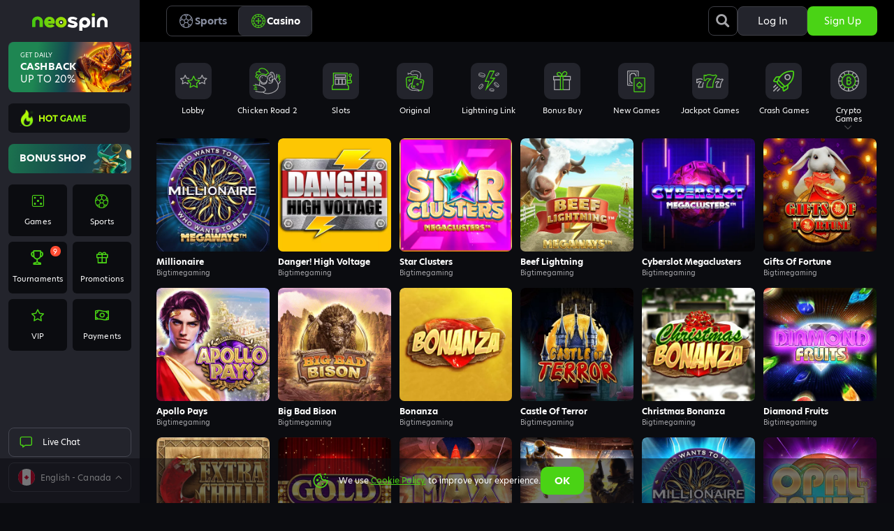

--- FILE ---
content_type: text/css
request_url: https://www.neospin.com/css/main.d6ef4ccc.css
body_size: 61641
content:
.error-page__content{scrollbar-color:#4ad315}.error-page__content::-webkit-scrollbar{height:4px;width:4px}.error-page__content::-webkit-scrollbar-track{background:#3d3e45;border-radius:2px}.error-page__content::-webkit-scrollbar-thumb{background:#4ad315;border-radius:2px;margin:0}.error-page__content::-webkit-scrollbar-thumb:hover{background:#4ad315}@-moz-document url-prefix(){.error-page__content{scrollbar-width:thin}}.page-404 .footer,.page-404 .header,.page-404 .header-mob,.page-404 .panel{display:none}.page-404 .layout__main{padding:0}.error-page__content{align-items:center;background:url(/images/404_bg.c6093055..jpg) bottom #0b0c10;background-size:cover;bottom:0;display:flex;flex-direction:column;left:0;overflow-y:auto;padding:70px 20px 0;position:fixed;right:0;text-align:center;top:0;z-index:100}@media(min-width:960px){.error-page__content{padding:70px 150px 0}}@media(min-width:1248px){.error-page__content{background-position:50%}}.error-page__title{color:#fff;font-size:24px;font-weight:700;margin-bottom:18px;text-transform:uppercase}@media(min-width:768px){.error-page__title{font-size:30px}}.error-page__body{color:#a7a7ab;font-size:14px;line-height:1.6;margin-bottom:30px;max-width:800px}@media(min-width:768px){.error-page__body{font-size:16px}}.error-page__image{max-width:650px;width:100%}@media(min-width:768px){.error-page__image{margin-top:-20px;width:auto}}.notification__container{background-color:#222226}.notification__message{color:#818183}[class*=" font-icons--"],[class^=font-icons--]{speak:never;-webkit-font-smoothing:antialiased;-moz-osx-font-smoothing:grayscale;font-family:font-icons!important;font-style:normal;font-variant:normal;font-weight:400;line-height:1;text-transform:none}.font-icons--up:before{content:"\e94e"}.font-icons--christmas-calendar:before{color:#faff00;content:"\e94d"}.font-icons--bar:before{content:"\e900"}.font-icons--bar-open:before{content:"\e901"}.font-icons--caret:before{content:"\e902"}.font-icons--chat:before{content:"\e903"}.font-icons--chat-full:before{content:"\e904"}.font-icons--close:before{content:"\e905"}.font-icons--deposit:before{content:"\e906"}.font-icons--favorite:before{content:"\e907"}.font-icons--favorite-add:before{content:"\e908"}.font-icons--fullscreen:before{content:"\e909"}.font-icons--cashier:before{content:"\e90a"}.font-icons--home:before{content:"\e90b"}.font-icons--left:before{content:"\e90c"}.font-icons--notification:before{content:"\e90d"}.font-icons--games-slots:before{content:"\e90e"}.font-icons--new-label:before{content:"\e90f"}.font-icons--rg:before{content:"\e910"}.font-icons--right:before{content:"\e911"}.font-icons--screen:before{content:"\e912"}.font-icons--screen-2:before{content:"\e913"}.font-icons--globe:before{content:"\e914"}.font-icons--screen-4:before{content:"\e915"}.font-icons--warning:before{content:"\e916"}.font-icons--respons:before{content:"\e917"}.font-icons--success:before{content:"\e918"}.font-icons--select:before{content:"\e919"}.font-icons--star:before{content:"\e91a"}.font-icons--search:before{content:"\e91b"}.font-icons--top:before{content:"\e91c"}.font-icons--tourn:before{content:"\e91d"}.font-icons--about:before{content:"\e91e"}.font-icons--show:before{content:"\e91f"}.font-icons--hide:before{content:"\e920"}.font-icons--fullscreen-close:before{content:"\e921"}.font-icons--register:before{content:"\e922"}.font-icons--fire:before{content:"\e923"}.font-icons--folder:before{content:"\e924"}.font-icons--sticker:before{content:"\e925"}.font-icons--medal:before{content:"\e926"}.font-icons--tourn-bold:before{content:"\e927"}.font-icons--install-app:before{content:"\e928"}.font-icons--Path:before{content:"\e929"}.font-icons--games:before{content:"\e92a"}.font-icons--new-games:before{content:"\e92b"}.font-icons--live-chat:before{content:"\e92c"}.font-icons--app:before{content:"\e92d"}.font-icons--lottery:before{content:"\e92e"}.font-icons--payments:before{content:"\e92f"}.font-icons--play:before{content:"\e930"}.font-icons--responsible:before{content:"\e931"}.font-icons--top-games:before{content:"\e932"}.font-icons--time:before{content:"\e933"}.font-icons--profile:before{content:"\e934"}.font-icons--profile-new:before{content:"\e935"}.font-icons--screen4:before{content:"\e936"}.font-icons--screen2:before{content:"\e937"}.font-icons--screen1:before{content:"\e938"}.font-icons--top-label:before{content:"\e939"}.font-icons--promo:before{content:"\e93a"}.font-icons--played:before{content:"\e93b"}.font-icons--new:before{content:"\e93c"}.font-icons--tournaments:before{content:"\e93d"}.font-icons--apple:before{content:"\e93e"}.font-icons--android:before{content:"\e93f"}.font-icons--tree:before{content:"\e940"}.font-icons--vip:before{content:"\e941"}.font-icons--bonus:before{content:"\e942"}.font-icons--freespin:before{content:"\e943"}.font-icons--level:before{content:"\e944"}.font-icons--lootbox:before{content:"\e945"}.font-icons--payment:before{content:"\e946"}.font-icons--info:before{content:"\e947"}.font-icons--jackpot:before{content:"\e948"}.font-icons--languages:before{content:"\e949"}.font-icons--license:before{content:"\e94a"}.font-icons--software:before{content:"\e94b"}.font-icons--support:before{content:"\e94c"}.font-icons--evo-prime:before{content:"\e94f"}.font-icons--book:before{content:"\e950"}.font-icons--cup-new:before{content:"\e951"}.font-icons--fire-new:before{content:"\e952"}.font-icons--new-games-2:before{content:"\e953"}.font-icons--award_new:before{content:"\e954"}.font-icons--timer-new:before{content:"\e955"}.font-icons--bitcoin-2:before{content:"\e958"}.font-icons--drop-wins-2:before{content:"\e956"}.font-icons--promo-gift:before{content:"\e957"}.font-icons--home-2:before{content:"\e959"}.font-icons--sign-up-2:before{content:"\e95a"}.font-icons--search-2:before{content:"\e95b"}.font-icons--crash:before{content:"\e95c"}.font-icons--hint:before{content:"\e95d"}.font-icons--trash:before{content:"\e95f"}.font-icons--timer:before{content:"\e95e"}.font-icons--heart:before{content:"\e960"}.font-icons--scratch:before{content:"\e963"}.font-icons--easter:before{content:"\e964"}.font-icons--casino:before{content:"\e961"}.font-icons--sport:before{content:"\e962"}.text-btn{background:transparent none;border:none;box-shadow:none;display:inline-block;font-size:20px;line-height:1;margin:0;outline:none;padding:0;transition:color .3s ease;vertical-align:top}.text-btn:not(:disabled){cursor:pointer}.text-btn:disabled{opacity:.5}.text-btn:active,.text-btn:focus,.text-btn:hover{background:transparent none;color:#999;outline:none}.text-btn:hover{color:#fff}.text-btn--secondary{color:#999}.text-btn--secondary:hover{color:#fff}.text-btn--primary{color:#999}.text-btn--primary:hover{color:#fff}.text-btn--danger{color:#999}.text-btn--danger:hover{color:#fff}@keyframes notification-progress-bar-filler{0%{width:100%}to{width:0}}.notification__container{background-color:#353639;border-radius:4px;box-shadow:0 0 5px 4px #4ad315;display:flex;flex-flow:column;padding:0;position:relative;width:100%}.notification__text-wrapper{margin-left:17px;margin-right:20px;overflow-wrap:anywhere;word-break:normal}.notification__title{color:#fff;font-size:14px;font-weight:700;margin:0 0 3px}.notification__message{color:#ccc;font-size:13px;font-weight:400;line-height:20px;margin:0}.notification__icon{font-size:16px}.notification__close-button{color:#fff;font-size:12px;position:absolute;right:10px;top:10px}.notification__content-wrapper{display:flex;padding:20px}.notification__progress-bar{background-color:#0b0c10;border-radius:4px;height:3px;width:100%}.notification__progress-bar-filler{background-color:#fff;border-radius:4px;height:3px}.notification__icon--success{color:#48a902}.notification__icon--warning{color:#ff9500}.notification__icon--danger{color:#ec3200}.threshold-balance-notification__container{background:50%/cover no-repeat url(/images/threshold-background.1e5ebd47..webp);border-radius:10px;display:flex;flex-direction:column;min-width:336px;padding:60px 16px;position:relative;text-align:center;width:100%}.threshold-balance-notification__title{color:#fff;font-size:22px;font-weight:700;line-height:140%;margin:0 auto 16px;text-transform:uppercase}.threshold-balance-notification__text{color:#fff;font-size:14px;font-weight:500}.threshold-balance-notification__buttons{display:flex;gap:8px;margin-top:32px}.threshold-balance-notification__cancel-button,.threshold-balance-notification__deposit-button{width:100%}.threshold-balance-notification__close-button{color:#898fa1;font-size:12px;height:24px;position:absolute;right:10px;top:10px;width:24px}.btn{align-items:center;background-color:#4ad315;border:none;border-radius:8px;color:#fff;display:inline-flex;flex-wrap:wrap;font-size:14px;font-style:normal;font-weight:400;justify-content:center;letter-spacing:normal;line-height:1.2;margin:0;min-height:40px;min-width:100px;outline:none;padding:5px 24px;position:relative;text-align:center;text-decoration:none;text-shadow:none;text-transform:uppercase;transition:background-color .3s ease,box-shadow .3s ease;vertical-align:middle}.btn,.btn:not(:disabled){cursor:pointer}.btn:disabled{opacity:.5}.btn:active,.btn:focus,.btn:hover{background-color:#51f312;color:#fff;outline:none;text-decoration:none}.btn--secondary{background:#23242c;border:1px solid #3d3e45;border-radius:8px}.btn--secondary:active,.btn--secondary:focus,.btn--secondary:hover{background-color:#5a5b61}.btn--more{background-color:#3d3e45;font-size:12px;font-weight:400;min-height:42px;min-width:137px;transition:background-color .3s ease}.btn--more,.btn--more:hover{background-image:none;box-shadow:none}.btn--more:hover{background-color:#5a5b61;color:#fff}.btn,.link-btn{align-items:center;background-color:#4ad315;border:none;border-radius:8px;color:#fff;cursor:pointer;display:inline-flex;flex-wrap:wrap;font-size:14px;font-style:normal;font-weight:400;justify-content:center;letter-spacing:normal;line-height:1.2;margin:0;min-height:40px;min-width:100px;outline:none;padding:5px 24px;position:relative;text-align:center;text-decoration:none;text-shadow:none;text-transform:uppercase;transition:background-color .3s ease,box-shadow .3s ease;vertical-align:middle}.btn:not(:disabled),.link-btn:not(:disabled){cursor:pointer}.btn:disabled,.link-btn:disabled{opacity:.5}.btn:active,.btn:focus,.btn:hover,.link-btn:active,.link-btn:focus,.link-btn:hover{background-color:#51f312;color:#fff;outline:none;text-decoration:none}.btn--secondary,.link-btn--secondary{background:#23242c;border:1px solid #3d3e45;border-radius:8px}.btn--secondary:active,.btn--secondary:focus,.btn--secondary:hover,.link-btn--secondary:active,.link-btn--secondary:focus,.link-btn--secondary:hover{background-color:#5a5b61}.btn--play{font-size:12px;min-height:27px;min-width:84px}@media(min-width:768px){.btn--play{min-height:31px}}@media(min-width:960px){.btn--play{font-size:14px;min-height:37px;min-width:100px}}@media(min-width:1248px){.btn--play{font-size:12px;min-height:31px;min-width:92px}}@media(min-width:1632px){.btn--play{min-height:36px;min-width:119px}}@media(min-width:1920px){.btn--play{font-size:14px;min-height:37px;min-width:112px}}.btn--more,.link-btn--more{background-color:#3d3e45;background-image:none;box-shadow:none;font-size:12px;font-weight:400;min-height:42px;min-width:137px;transition:background-color .3s ease}.btn--more:hover,.link-btn--more:hover{background-color:#5a5b61;background-image:none;box-shadow:none;color:#fff}.btn--demo{background:transparent none;box-shadow:none;color:#999;font-size:10px;font-weight:600;min-height:10px;min-width:20px;padding:0;transition:color .3s ease}@media(min-width:768px){.btn--demo{font-size:12px}}@media(min-width:1248px){.btn--demo{font-size:10px}}@media(min-width:1632px){.btn--demo{font-size:12px}}.btn--demo:active,.btn--demo:focus,.btn--demo:hover{color:#999}.btn--demo:hover{background:transparent none;box-shadow:none;color:#fff}.btn--form{font-size:14px;min-height:44px;min-width:130px}.btn--404,.btn--form{background:#4ad315;border-radius:10px;box-shadow:none;font-weight:700;width:auto}.btn--404{font-size:18px;min-height:50px;min-width:293px;padding:15px 40px}@media(min-width:768px){.btn--404{font-size:22px;min-height:60px}}.link-btn{text-decoration:none}.link-btn--disabled.link-btn{cursor:auto;opacity:.5}.link{text-decoration:none}.image{transition:opacity .3s ease}.image--hidden{display:none!important}.image--empty{max-height:50px!important}.image--skeleton{height:100%;position:relative}.image--transparent{opacity:0!important}.image--blurred{filter:blur(30px)!important}.image--animation{animation:shimmer 1.5s infinite;background:linear-gradient(90deg,transparent,rgba(74,211,21,.4),transparent)}.image--animation,.skeleton-box{height:100%;left:0;position:absolute;top:0;width:100%}.skeleton-box{background-color:transparent;border-radius:6px;display:block;overflow:hidden}.skeleton-box__inner{animation:shimmer 1.5s infinite;background:linear-gradient(90deg,transparent,rgba(74,211,21,.4),transparent);height:100%;left:0;position:absolute;top:0;width:100%}@keyframes shimmer{to{transform:translateX(100%)}}.collapse-error{color:#818183;text-align:center}.collapse-error__toggle{cursor:pointer;font-weight:700}.collapse-error__toggle:focus,.collapse-error__toggle:hover{color:#fff}.collapse-error__content{margin-top:16px}.collapse{height:0;opacity:0;overflow:hidden;transition-property:height,opacity;transition-timing-function:cubic-bezier(.4,0,.2,1)}.collapse--entering{opacity:1}.collapse--entered{opacity:1;overflow:unset}.collapse--exiting{height:0;opacity:0}.collapse__content-wrapper{border-radius:8px;display:flex;margin:4px 0 16px}.collapse__content{width:100%}.loading{align-items:center;background-color:transparent;bottom:0;display:flex;flex-direction:column;justify-content:center;left:0;position:fixed;right:0;top:0;z-index:1080}.loading--initial{background-color:#000}.loading--ssr{background-color:rgba(11,12,16,0)!important}.loading__spinner-border{animation:spinner-border .75s linear infinite;border:5px solid #fff;border-radius:50%;border-right-color:transparent;display:inline-block;height:40px;vertical-align:text-bottom;width:40px}.loading__img{height:58px;width:250px}@keyframes spinner-border{to{transform:rotate(1turn)}}.sign-in-modal .modal__content-wrapper,.sign-up-modal--pnp .modal__content-wrapper,.sign-up-pnp-modal .modal__content-wrapper{max-width:460px}.sign-in-modal .pnp-registration-dynamic-form__icon-trustly--white,.sign-up-modal--pnp .pnp-registration-dynamic-form__icon-trustly--white,.sign-up-pnp-modal .pnp-registration-dynamic-form__icon-trustly--white{display:none}.sign-in-modal .pnp-registration-dynamic-form__icon-trustly--green,.sign-up-modal--pnp .pnp-registration-dynamic-form__icon-trustly--green,.sign-up-pnp-modal .pnp-registration-dynamic-form__icon-trustly--green{display:block}.sign-in-modal .modal__close-button,.sign-up-modal .modal__close-button,.sign-up-pnp-modal .modal__close-button{background:#23242c;color:hsla(0,0%,100%,.9);font-size:14px;padding:8px;transition:color .3s ease,background-color .3s ease}@media(min-width:768px){.sign-in-modal .modal__close-button,.sign-up-modal .modal__close-button,.sign-up-pnp-modal .modal__close-button{font-size:20px}}.sign-in-modal .modal__close-button:hover,.sign-up-modal .modal__close-button:hover,.sign-up-pnp-modal .modal__close-button:hover{background-color:#23242c;color:#fff}.search-modal{min-height:760px}.search-modal .modal__content-wrapper{height:100%;margin:0;max-width:none;width:100%}@media(min-width:768px){.search-modal .modal__content-wrapper{margin:40px auto 20px;max-height:calc(100% - 60px);max-width:720px}}.search-modal .modal__content{background:transparent;border-radius:0;display:block;height:100%;padding:0;width:100%}@media(min-width:768px){.search-modal .modal__content{height:auto}}.search-modal.modal .modal__close-button{align-items:center;color:#898fa1;cursor:pointer;display:block;flex-direction:row;font-size:12px;height:24px;justify-content:center;position:absolute;right:16px;top:32px;width:24px;z-index:2}@media(min-width:768px){.search-modal.modal .modal__close-button{right:24px}}@media(max-width:768px)and (orientation:landscape){.search-modal.modal .modal__close-button{top:16px}}.search-modal.modal .modal__close-button:active,.search-modal.modal .modal__close-button:focus,.search-modal.modal .modal__close-button:hover{color:#fff}.deposit-modal .modal__content{background:#1b1c22;border-radius:8px}.deposit-modal .modal__content-wrapper{margin:0 auto;max-width:460px;width:100%}@media(min-width:768px){.deposit-modal .modal__content-wrapper{margin:80px auto 100px;max-width:724px}}.deposit-modal .modal__close-button{color:#a7a7ab;font-size:12px;padding:8px;right:16px;top:8px;transition:color .3s ease,background-color .3s ease}.deposit-modal .modal__close-button:hover{color:#fff}.nl-group-modal__content,.se-group-modal__content,.se-modal__content{border:1px solid #fff;border-radius:10px 0 10px 10px;padding:20px;text-align:center}@media(min-width:768px){.nl-group-modal__content,.se-group-modal__content,.se-modal__content{padding:30px}}.nl-group-modal__content p,.se-group-modal__content p,.se-modal__content p{color:#fff;font-size:16px}.nl-group-modal__content a,.se-group-modal__content a,.se-modal__content a{color:#f72f44}.nl-group-modal__content a:hover,.se-group-modal__content a:hover,.se-modal__content a:hover{text-decoration:underline}.nl-group-modal .modal__content,.se-group-modal .modal__content,.se-modal .modal__content{background:#000;border-radius:10px 0 10px 10px}.nl-group-modal .modal__content-wrapper,.se-group-modal .modal__content-wrapper,.se-modal .modal__content-wrapper{margin:50px auto 100px;max-width:600px;width:calc(100% - 40px)}@media(min-width:768px){.nl-group-modal .modal__content-wrapper,.se-group-modal .modal__content-wrapper,.se-modal .modal__content-wrapper{margin:80px auto 100px;width:calc(100% - 120px)}}.nl-group-modal .modal__close-button,.se-group-modal .modal__close-button,.se-modal .modal__close-button{background:#23242c;color:hsla(0,0%,100%,.9);font-size:14px;padding:8px;transition:color .3s ease,background-color .3s ease}@media(min-width:768px){.nl-group-modal .modal__close-button,.se-group-modal .modal__close-button,.se-modal .modal__close-button{font-size:20px}}.nl-group-modal .modal__close-button:hover,.se-group-modal .modal__close-button:hover,.se-modal .modal__close-button:hover{background-color:#23242c;color:#fff}.limits-modal.modal .modal__close-button{background:#23242c;color:hsla(0,0%,100%,.9);font-size:14px;padding:8px;transition:color .3s ease,background-color .3s ease}@media(min-width:768px){.limits-modal.modal .modal__close-button{font-size:20px}}.limits-modal.modal .modal__close-button:hover{background-color:#23242c;color:#fff}.welcome-modal-wrapper.modal .modal__content-wrapper{max-width:815px}.welcome-modal-wrapper.modal .modal__content{border-radius:10px 0 10px 10px}.welcome-modal-wrapper.modal .modal__close-button{background:#23242c;color:hsla(0,0%,100%,.9);font-size:14px;padding:8px;transition:color .3s ease,background-color .3s ease}@media(min-width:768px){.welcome-modal-wrapper.modal .modal__close-button{font-size:20px}}.welcome-modal-wrapper.modal .modal__close-button:hover{background-color:#23242c;color:#fff}#chatra:not(.chatra--expanded){opacity:0!important;top:-999999px;visibility:hidden}.layout{min-height:150dvh}.layout.landing{min-height:100vh}.layout.landing .footer,.layout.landing .header,.layout.landing .header-mob,.layout.landing .pwa-banner{display:none!important}.layout.landing .layout__main{padding-top:0}.layout.landing .landing-wd{min-height:100vh}.layout.landing .landing-wd__container{padding-bottom:0}.layout.landing .landing-wd__content{padding-bottom:0;padding-left:0}.layout.landing .landing-wd .home-slide__form,.layout.landing .landing-wd__head{width:100%}@media(max-width:1248px){.layout.landing .landing-wd__bonus-code,.layout.landing .landing-wd__icons{display:none}}.layout.landing .landing-wd .static .registration-dynamic-form__col{margin:0 auto}@media(min-width:340px){.layout.landing .landing-wd .static .registration-dynamic-form__col{min-width:330px}}.layout.landing .landing-wd__container{margin:0 auto;padding-top:40px}.layout.landing .landing-wd__container--anon,.layout.landing .landing-wd__container--user{background:url(/images/banner.665d41cf..png) top no-repeat;background-size:100% auto}@media(min-width:1248px){.layout.landing .landing-wd__container--anon,.layout.landing .landing-wd__container--user{background:url(/images/landing-wd-bg.1e901666..jpg) 66% top/1920px auto no-repeat;min-height:812px}}@media(min-width:1632px){.layout.landing .landing-wd__container--anon,.layout.landing .landing-wd__container--user{background:url(/images/landing-wd-bg.1e901666..jpg) 84% top/1920px auto no-repeat;min-height:812px}}@media(min-width:1920px){.layout.landing .landing-wd__container--anon,.layout.landing .landing-wd__container--user{background:url(/images/landing-wd-bg.1e901666..jpg) -10vw top/105vw auto no-repeat;min-height:812px}}.layout.landing .landing-wd__logo{align-items:center;display:flex;justify-content:center;margin:0 auto 32px}.layout.landing .landing-wd__logo .logo__img{height:auto;margin:0 auto;width:200px}.layout.landing .landing-wd__icon{align-items:center;background:#23242c;border-radius:10px;flex-direction:column;justify-content:center;min-height:100px;padding:18px 0 10px;width:100px}.layout.landing .landing-wd__icon-text{color:#fff;font-size:12px;font-weight:400;line-height:14px;padding:0 3px;text-align:center}.layout.landing .landing-wd__icon-icon{height:auto;margin:0 auto 10px;width:32px}.layout.landing .landing-wd__title{color:#4ad315;font-size:25px;font-weight:700;line-height:30px;margin-bottom:20px;text-align:center}@media(min-width:1248px){.layout.landing .landing-wd__title{font-size:64px;font-weight:700;line-height:76.8px;margin-bottom:5px;text-align:left}}.layout.landing .landing-wd__subtitle{color:#fff;font-size:35px;font-weight:700;line-height:42px;margin-bottom:0;text-align:center}@media(min-width:1248px){.layout.landing .landing-wd__subtitle{font-size:40px;font-weight:700;line-height:48px;margin-bottom:18px;text-align:left}}.layout.landing .landing-wd .registration-dynamic-form__text{color:#fff;font-size:11px;font-weight:500;line-height:15px;text-align:left}.layout__main{padding-top:60px}.layout__main--with-pwa{padding-top:110px}@media(min-width:960px){.layout__main--with-pwa{padding-top:0}}.layout__header--with-pwa.header-mob{top:50px}.layout__header--mob{display:flex!important}@media(min-width:960px){.layout__header--mob{display:none!important}}.layout__header--desk{display:none!important}@media(min-width:960px){.layout__header--desk{display:flex!important}}.layout__tournament .spoiler-block{background-color:#23242c;border-radius:6px;color:#fff;margin-bottom:40px;margin-left:auto;margin-right:auto;width:100%}@media(min-width:960px){.layout__tournament .spoiler-block{margin-left:205px;margin-right:25px;width:calc(100% - 230px)}}.layout__tournament .spoiler-block--open .font-icons--select{transform:rotate(180deg)}.layout__tournament .spoiler-block__button{align-items:center;cursor:pointer;display:flex;height:65px;justify-content:center;width:100%}.layout__tournament .spoiler-block__title{font-size:14px;font-weight:700}@media(min-width:768px){.layout__tournament .spoiler-block__title{font-size:16px}}.layout__tournament .spoiler-block .font-icons--select{font-size:10px;margin-left:20px}.layout__tournament .spoiler-block__content{height:auto;padding:5px 30px 25px;width:100%}@media(min-width:960px){.layout__tournament .spoiler-block__content{padding:15px 78px 40px}}.layout__tournament .spoiler-block__content .text{font-size:14px;line-height:24px;margin-top:0;padding:0}.layout__tournament .btn--more{font-size:14px;font-weight:700;padding:12px 30px}@media(min-width:960px){.layout__pwa-banner{display:none}}.pwa-banner{background:linear-gradient(0deg,#23242c,#23242c),linear-gradient(180deg,#23242c 32%,#0d0f13);border-bottom:1px solid #000;height:50px;justify-content:space-between;padding:0 7px 0 35px;position:fixed;z-index:100}.pwa-banner,.pwa-banner__content{align-items:center;display:flex;width:100%}.pwa-banner__content{justify-content:center}.pwa-banner__img{border-radius:6px;margin-right:7px;width:36px}.pwa-banner__text-block{align-items:center;display:flex;justify-content:center}.pwa-banner__text-block span{color:#fff;font-size:12px;font-weight:500;letter-spacing:.12px;line-height:normal;margin-right:17px}.pwa-banner__text-block span:nth-of-type(2){color:#a7a7ab;display:none;font-size:11px;font-weight:500;line-height:15px;text-transform:inherit}.pwa-banner__text-block span:nth-of-type(2):before{background:#a7a7ab;content:"";display:block;height:30px;margin-right:12px;opacity:.2;width:1px}@media(min-width:768px){.pwa-banner__text-block span:nth-of-type(2){align-items:center;display:flex}}.pwa-banner__button.btn{background:transparent;border:1px solid #4ad315;border-radius:8px;font-size:12px;letter-spacing:.12px;line-height:normal;min-height:34px;min-width:89px;padding:0 11px;text-transform:capitalize}.pwa-banner__button-block{align-items:center;display:flex;justify-content:center}.pwa-banner__close.btn{background-color:transparent;color:#a7a7ab;min-width:28px;padding:7px}.pwa-banner__close.btn .font-icons{font-size:9px}.pwa-banner__close.btn:active,.pwa-banner__close.btn:focus,.pwa-banner__close.btn:hover{background-color:transparent;color:#fff;outline:none;text-decoration:none}.panel{background-color:#23242c;bottom:-1px;display:block;left:0;margin:0;padding:0;position:fixed;right:0;width:100%;z-index:10}@media(min-width:768px){.panel{display:none}}.panel__list{align-items:center;display:flex;gap:3px;height:60px;padding:7px 11px 12px;width:100%}.panel__item,.panel__list{flex-direction:row;flex-wrap:nowrap;justify-content:center;margin:0}.panel__item{align-items:flex-end;display:inline-flex;padding:0;width:20%}.panel__item--chat-btn .btn.chat-button{align-items:center;border:none;flex-direction:column;height:auto;justify-content:center;margin:0;width:auto}.panel__item--chat-btn .btn.chat-button:active,.panel__item--chat-btn .btn.chat-button:focus,.panel__item--chat-btn .btn.chat-button:hover{background:none}.panel__item--chat-btn .btn.chat-button .chat-button__text{margin:4px 0 0}.panel__item--chat-btn .btn.chat-button .chat-button__icon{color:unset}.panel__item--main .panel__link{bottom:9px;position:relative}.panel__item--deposit .panel__link--current .panel__icon,.panel__item--sign-up .panel__link--current .panel__icon{color:#4ad315}.panel__item--deposit .panel__link--current .panel__name,.panel__item--sign-up .panel__link--current .panel__name{color:#fff}.panel__item--deposit .panel__link:hover .panel__icon,.panel__item--deposit .panel__link:hover .panel__name,.panel__item--sign-up .panel__link:hover .panel__icon,.panel__item--sign-up .panel__link:hover .panel__name{color:#4ad315}.panel__link{align-items:center;color:#fff;display:flex;flex-direction:column;flex-wrap:nowrap;font-size:11px;justify-content:flex-end;line-height:110%;margin:0;text-align:center;text-decoration:none;text-transform:capitalize;transition:color .3s ease;width:100%}.panel__link--current,.panel__link--current:hover,.panel__link:hover{color:#4ad315}.panel__icon{font-size:24px;transition:color .3s ease}.panel__item--main .panel__icon{align-items:center;background-color:#4ad315;border-radius:10px;color:#fff;display:flex;flex-direction:row;flex-wrap:nowrap;font-size:16px;height:43px;justify-content:center;margin:0;position:relative;transition:background-color .3s ease;width:43px}.panel__item--main .panel__link--current .panel__icon,.panel__item--main .panel__link:hover .panel__icon{background-color:#4ad315;background-image:none;color:#fff}.panel__link--current .panel__icon,.panel__link--current:hover .panel__icon,.panel__link:hover .panel__icon{color:#4ad315}.panel__name{margin-top:4px}.panel--ios .panel__item--main:after{background-size:100% 100%;height:80px;width:50px}.header-mob{background-color:#000;height:60px;justify-content:space-between;margin:0;padding:0 14px 0 50px;position:fixed;width:100%;z-index:100}.header-mob,.header-mob__left,.header-mob__right{align-items:center;display:flex;flex-direction:row;flex-wrap:nowrap}.header-mob__left{gap:4px}.header-mob__left .header-mob__button{max-width:100%;width:100%}@media(min-width:576px){.header-mob__left .header-mob__button{max-width:110px;width:auto}}.header-mob__search-btn{align-items:center;border:1px solid #3d3e45;border-radius:8px;color:#a7a7ab;display:inline-flex;font-size:20px;height:42px;justify-content:center;margin:0;padding:8px;width:42px}.header-mob__search-btn:hover{background:#23242c;border-color:#23242c}.header-mob__balance{margin-right:10px;position:absolute;right:0;top:-50px}@media(min-width:576px){.header-mob__balance{margin-right:15px;position:relative;right:inherit;top:inherit}}.header-mob__balance .currency-balance__wrap{padding:19px 0 11px}.header-mob__balance .currency-balance__value{display:inline-block;font-size:12px;max-width:110px;overflow:hidden;text-overflow:ellipsis}.header-mob__logo{left:52px;position:absolute;top:50%;transform:translateY(-50%)}.header-mob__logo--anon{top:50%}@media(min-width:576px){.header-mob__logo--anon{left:60px}}.header-mob__logo .logo__img{width:90px}@media(min-width:576px){.header-mob__logo .logo__img{width:110px}}.header-mob__locales{margin-left:8px;width:auto}.header-mob__bar-wrapper{align-items:center;align-self:stretch;display:inline-flex;flex-direction:row;flex-wrap:nowrap;height:50px;justify-content:center;left:15px;margin:0;padding:0;position:absolute;top:5px;width:auto}@media(min-width:1248px){.header-mob__bar-wrapper{display:none}}.header-mob__notification-center{align-items:center;display:inline-flex;flex-direction:row;flex-wrap:nowrap;height:34px;justify-content:center;min-width:42px;padding:0}@media(min-width:768px){.header-mob__notification-center{height:42px}}.header-mob__user-menu-wrapper{display:none;margin:0}@media(min-width:960px){.header-mob__user-menu-wrapper{display:inline-flex}}.header-mob .header-mob__button{border-radius:8px;display:inline-flex;font-size:12px;font-weight:400;letter-spacing:.12px;line-height:normal;margin:0;min-height:34px;min-width:73px;padding:8px 16px;text-transform:capitalize;width:-moz-fit-content;width:fit-content}.header-mob .header-mob__button.deposit-button{min-width:79px}@media(min-width:768px){.header-mob .header-mob__button{display:inline-flex;max-width:inherit;min-height:42px}}.header-mob .header-mob__button--fast{background-color:#3d3e45}.header-mob .header-mob__button--fast:active,.header-mob .header-mob__button--fast:focus,.header-mob .header-mob__button--fast:hover{background-color:#5a5b61}.bar__inner{scrollbar-color:#4ad315}.bar__inner::-webkit-scrollbar{height:4px;width:4px}.bar__inner::-webkit-scrollbar-track{background:#3d3e45;border-radius:2px}.bar__inner::-webkit-scrollbar-thumb{background:#4ad315;border-radius:2px;margin:0}.bar__inner::-webkit-scrollbar-thumb:hover{background:#4ad315}@-moz-document url-prefix(){.bar__inner{scrollbar-width:thin}}.bar{align-self:stretch;padding:0}.bar,.bar__button{align-items:center;display:inline-flex;flex-direction:row;flex-wrap:nowrap;justify-content:center;margin:0;width:auto}.bar__button{background:transparent none;border:none;border-radius:0;box-shadow:none;color:#fff;font-size:14px;height:50px;outline:none;padding:8px;text-shadow:none;transition:color .3s ease}@media(min-width:960px){.bar__button{font-size:16px;padding:8px 10px}}.bar__button:active,.bar__button:focus,.bar__button:hover{background:transparent none;border:none;border-radius:0;box-shadow:none;color:#d2d2d2;cursor:pointer;font-size:16px;outline:none;text-shadow:none}.bar__button:hover{color:#d2d2d2}.bar__button-inner{display:inline-block;vertical-align:top}.bar__balance-wrapper{margin-bottom:9px;min-height:48px}.bar__balance-wrapper .balance-select__option img{width:16px}.bar__balance-wrapper .balance-select__button{background:#23242c;border:1px solid rgba(93,94,105,.6);min-height:42px}.bar__balance-wrapper .balance-select__button--opened{padding:5px 14px 7px 5px}.bar__balance-wrapper .balance-select__button--opened .balance-select__arrow-icon-wrapper,.bar__balance-wrapper .balance-select__button--opened .balance-select__balance-value{color:#4ad315}.bar__balance-wrapper .balance-select__option--highlighted.balance-select__option.option--highlighted{background:transparent;color:#fff}.bar__balance-wrapper .balance-select__option{padding:0 10px}.bar__balance-wrapper .balance-select__option.option--selected{background:#23242c}.bar__balance-wrapper .balance-select__dropdown{border-radius:0 0 8px 8px;box-shadow:none;top:-9px}.bar__balance-wrapper .balance-select__dropdown--opened{background:#23242c;border:1px solid rgba(93,94,105,.6);border-top:none}.bar__button-pnp{background-color:rgba(21,27,106,.7);border-radius:0;min-height:52px;width:100%}.bar__button-pnp:hover{background-color:#151b6a}.bar .bar__close-button{color:#fff;display:inline-flex;font-size:12px;padding:10px}@media(min-width:960px){.bar .bar__close-button{font-size:14px;padding:12px}}.bar .bar__close-button:hover{color:#d2d2d2}@media(min-width:1248px){.bar__drawer{display:none}}.bar__drawer--with-pwa.modal-drawer{top:110px}@media(min-width:576px){.bar__drawer--with-pwa.modal-drawer{top:106px}}.bar__drawer--with-pwa .bar__container{height:100%}.bar__drawer.modal-drawer .modal-drawer__close-button{display:none}.bar__container{background:linear-gradient(180deg,#1b1c1f,#23242c 4%);bottom:0;margin:0;max-width:430px;overflow:hidden;padding:0;position:absolute;top:0;width:100%}.bar__container .select-user-menu__arrow-icon-wrapper,.bar__container .select-user-menu__info{color:#fff}.bar__install-link.btn,.bar__install-link.link{align-items:center;background:transparent;border:1px solid rgba(93,94,105,.6);border-radius:8px;color:#fff;display:flex;font-size:11px;font-weight:500;gap:8px;justify-content:start;line-height:110%;margin-bottom:8px;padding:8px 12px;text-transform:capitalize;width:100%}.bar__install-link.btn:focus,.bar__install-link.btn:hover,.bar__install-link.link:focus,.bar__install-link.link:hover{background:linear-gradient(89.92deg,rgba(74,211,21,.25) .06%,rgba(74,211,21,0) 99.91%),#23242c;color:#4ad315}.bar__inner{background:linear-gradient(180deg,#1b1c1f,#23242c 4%);bottom:12px;display:block;left:0;max-height:100%;overflow:hidden auto;padding:12px 24px;position:absolute;top:0;width:100%}@media(min-width:576px){.bar__inner{bottom:0;top:4px}}@media(min-width:960px){.bar__inner{background-color:#23242c;padding:0}}.bar-bottom-menu{min-height:140px}.bar__container .bar__login{align-items:center;background:transparent none;border:none;border-radius:4px;cursor:pointer;display:inline-flex;flex-direction:row;flex-wrap:nowrap;font-size:12px;font-weight:700;justify-content:flex-start;letter-spacing:.12px;margin:0;min-height:30px;padding:5px 24px;text-shadow:none;text-transform:uppercase;transition:color .3s ease,background-color .3s ease;width:100%}.bar__container .bar__login,.bar__container .bar__login:active,.bar__container .bar__login:focus{color:#999;outline:none;text-decoration:none}.bar__container .bar__login:hover{color:#fff}@media(min-width:768px){.bar__container .bar__login{justify-content:center;text-align:center}}.bar__promo-banner{margin-bottom:16px;position:relative}.bar__promo-banner:after{background:linear-gradient(278deg,rgba(18,70,79,0) 15.59%,#12464f 37.89%,#1e8652 94.04%);border-radius:8px;content:"";height:100%;left:0;position:absolute;top:0;width:100%}@media(min-width:960px){.bar__promo-banner:after{background:linear-gradient(278deg,rgba(18,70,79,0) 42%,#12464f 53%,#1e8652 77%)}}.bar__promo-banner .banner{padding:14px 10px 2px 17px}.bar__promo-banner .banner__content{z-index:1}.bar__promo-banner .banner__title{font-size:9px;text-transform:uppercase}.bar__promo-banner .banner__fs,.bar__promo-banner .banner__value{font-size:14px}.bar__user-menu .user-menu__item{display:none}.bar__auth,.bar__user-menu .user-menu__item--profile{display:block}.bar__auth{margin:0;padding:0;width:100%}@media(min-width:960px){.bar__auth{display:none}}.bar__container .bar__auth-btn{border-radius:0;margin:0;width:100%}.bar__auth-info{color:#fff;display:block;font-size:12px;font-weight:600;letter-spacing:.12px;line-height:1.2;margin:0;text-align:left;width:100%}.bar__chat{margin-bottom:10px}.bar__locales.select-language-icons-with-code{margin-bottom:8px}.bar__locales.select-language-icons-with-code .select-language-icons-with-code__code{display:block}.modal-drawer{bottom:0;left:0;overflow:auto;position:fixed;right:0;top:60px;z-index:1050}@media(min-width:576px){.modal-drawer{top:50px}}.modal-drawer__backdrop{bottom:0;left:0;opacity:0;position:fixed;right:0;top:60px;transition-property:opacity;z-index:-1}@media(min-width:576px){.modal-drawer__backdrop{top:50px}}.modal-drawer__content-wrapper{height:100%;margin:auto;position:relative}.modal-drawer__content-wrapper:after{-webkit-backdrop-filter:blur(8px);backdrop-filter:blur(8px);background:rgba(0,0,0,.3);content:"";height:100%;left:0;position:absolute;top:0;width:100%;z-index:-1}.modal-drawer__content{height:100%;position:relative;transform:translateX(-430px);transition-property:opacity,transform}@media(max-width:576px){.modal-drawer.bar__drawer .modal-drawer__content{transform:translateX(-100%);width:100%}}.modal-drawer .modal-drawer__close-button{font-size:14px;padding:8px;position:absolute;right:0;top:0}.modal-drawer--entered .modal-drawer__backdrop{opacity:1;transition-timing-function:ease-in}.modal-drawer--entered .modal-drawer__content{transform:translateX(0);transition-timing-function:ease-in}@media(max-width:576px){.modal-drawer--entered.bar__drawer .modal-drawer__content{transform:translateX(0)}}.modal-drawer--exiting .modal-drawer__backdrop{opacity:0;transition-timing-function:ease-out}.modal-drawer--exiting .modal-drawer__content{transform:translateX(-320px);transition-timing-function:ease-out}.user-info-dropdown{margin-bottom:8px;min-height:57px;position:relative}.user-info-dropdown__wrapper{background-color:#23242c;border:1px solid rgba(93,94,105,.6);border-radius:8px;left:-1px;position:absolute;width:calc(100% + 2px);z-index:10}.user-info-dropdown__dropdown{background-color:#23242c;border-radius:0 0 8px 8px;bottom:1px;overflow-y:auto;position:relative;width:100%}.user-info-dropdown__arrow{color:#fff;cursor:pointer;font-size:6px;position:absolute;right:14px;top:25px;transform:rotate(0deg);transform-origin:center;transition:transform .3s,color}.user-info-dropdown__arrow--opened{color:#fff;transform:rotate(180deg)}.user-info-dropdown__user-status{background-color:#23242c;border-radius:8px;padding:8px 16px}.user-info-dropdown--opened .user-info-dropdown__user-status{border-radius:8px 8px 0 0}.user-info-dropdown__user-balance{margin-top:12px}.user-info-dropdown--opened .user-info-player-level__wrapper{display:block}.user-info-player-level{color:#fff;display:block;margin:0;width:100%}.user-info-player-level__top{align-items:center;background-color:none;display:flex;gap:8px;width:100%}.user-info-player-level__next-level-title{color:#797e8f;display:inline-flex;font-size:11px;font-weight:400;justify-content:space-between;line-height:110%;margin-top:14px;width:100%}.user-info-player-level__next-level-title .level-name{color:#fff;font-weight:500}.user-info-player-level__image{height:40px;width:40px}.user-info-player-level__level{color:#fff;font-size:14px;font-weight:700;left:50%;line-height:20px;position:absolute;top:50%;transform:translate(-50%,-50%)}.user-info-player-level--novice .user-info-player-level__level,.user-info-player-level--sun1 .user-info-player-level__level,.user-info-player-level--sun2 .user-info-player-level__level,.user-info-player-level--sun3 .user-info-player-level__level,.user-info-player-level--sun4 .user-info-player-level__level{color:#4ad315}.user-info-player-level__link{display:inline-block;height:40px;position:relative;width:40px}.user-info-player-level__nickname{display:inline-block;line-height:1.4;overflow:hidden;text-align:start;text-overflow:ellipsis;white-space:nowrap;width:100%}.user-info-player-level__wrapper{display:none}.user-info-player-level__line{background:#595967;border-radius:4px;height:4px;margin:8px auto 0;position:relative;width:100%}.user-info-player-level__progress{background-color:#4ad315;height:4px;left:0;position:absolute;top:0}.user-info-player-level__balance{display:inline-flex}@media(min-width:960px){.user-info-player-level__balance{display:none}}.user-info-player-level__balance .currency-balance__wrap{padding:12px 0 0}.user-info-player-level__balance .currency-balance__value{font-size:14px;font-weight:700;line-height:20px;text-align:center}.user-menu,.user-menu__item,.user-menu__list{display:block;margin:0;padding:0;width:100%}.user-menu .user-menu__link{align-items:center;border-radius:4px;color:#fff;cursor:pointer;display:inline-flex;flex-direction:row;flex-wrap:nowrap;font-size:11px;font-weight:500;justify-content:flex-start;line-height:110%;margin:0;min-height:28px;outline:none;padding:5px 16px;text-decoration:none;text-transform:capitalize;transition:color .3s ease,background-color .3s ease;width:100%}.user-menu .user-menu__link:active,.user-menu .user-menu__link:focus,.user-menu .user-menu__link:hover{color:#4ad315;outline:none;text-decoration:none}.user-menu__logout-wrapper .menu-logout-button{color:#797e8f;font-size:11px;font-weight:400;line-height:110%;min-height:32px;padding:5px 16px;text-transform:capitalize}.menu-button{align-items:center;background:transparent none;border:none;border-radius:4px;color:hsla(0,0%,100%,.8);cursor:pointer;display:inline-flex;flex-direction:row;flex-wrap:nowrap;font-size:12px;font-weight:700;justify-content:flex-start;letter-spacing:.12px;margin:0;min-height:42px;outline:none;padding:5px 29px;text-decoration:none;text-shadow:none;text-transform:uppercase;transition:color .3s ease,background-color .3s ease;width:100%}.menu-button:active,.menu-button:focus{color:#999;outline:none;text-decoration:none}.menu-button:hover{color:#fff}@media(min-width:576px){.menu-button{padding-left:22px}}@media(min-width:960px){.menu-button{justify-content:center;text-align:center}}.balance-select__dropdown{scrollbar-color:#4ad315}.balance-select__dropdown::-webkit-scrollbar{height:4px;width:4px}.balance-select__dropdown::-webkit-scrollbar-track{background:#3d3e45;border-radius:2px}.balance-select__dropdown::-webkit-scrollbar-thumb{background:#4ad315;border-radius:2px;margin:0}.balance-select__dropdown::-webkit-scrollbar-thumb:hover{background:#4ad315}@-moz-document url-prefix(){.balance-select__dropdown{scrollbar-width:thin}}.balance-select{width:100%}.balance-select__wrapper{display:flex;gap:8px;width:100%}.header__top-bar .balance-select__wrapper{width:auto}.balance-select__btn.link-text-btn{background:#4ad315;border-radius:8px;color:#fff;cursor:pointer;display:block;font-size:20px;font-weight:700;height:42px;line-height:42px;min-width:42px;text-align:center}.balance-select__btn.link-text-btn:focus,.balance-select__btn.link-text-btn:hover{background-color:#51f312}.fast-deposit-modal .balance-select__btn.link-text-btn,.header__top-bar .balance-select__btn.link-text-btn{display:none}.balance-select__button{background:#23242c none;border-radius:8px;cursor:pointer;flex-direction:row;flex-wrap:nowrap;justify-content:center;margin:0;min-height:42px;padding:5px 16px 7px 5px;position:relative}.balance-select__balance,.balance-select__button{align-items:center;display:inline-flex;width:100%}.balance-select__balance{margin:2px 0 0;padding:0}.balance-select__balance img{width:16px}.balance-select__balance-value{align-items:center;color:#fff;display:inline-flex;font-size:12px;font-weight:400;gap:8px;letter-spacing:.12px;line-height:1.2;margin:0;overflow:hidden;padding:5px;text-align:left}@media(min-width:1248px){.balance-select__balance-value{max-width:140px}}.balance-select__bottom-line{height:0;position:relative;width:100%}.balance-select__dropdown{background:#1b1c22;border-radius:8px;box-shadow:0 6px 12px rgba(0,0,0,.24);max-height:250px;min-width:0;overflow-y:auto;padding:10px;position:absolute;top:1px;width:-moz-fit-content;width:fit-content;z-index:100}.balance-select__dropdown--deposit-with-all-currencies{max-height:150px}.balance-select__dropdown:empty{padding:0}.balance-select__arrow-icon-wrapper{color:#fff;cursor:pointer;display:inline-block;font-size:5px;line-height:1;margin:0 0 0 4px;padding:0;transform:rotate(0deg);transform-origin:center;transition:transform .3s;vertical-align:top}.balance-select__arrow-icon-wrapper--open{transform:rotate(180deg)}.balance-select .balance-select__option{border-radius:8px;color:#fff;display:inline-flex;flex-wrap:nowrap;font-size:12px;font-weight:400;gap:8px;justify-content:start;line-height:1.2;min-height:36px;text-align:left;text-transform:none}.balance-select .balance-select__option.option--highlighted,.balance-select .balance-select__option.option--selected,.balance-select .balance-select__option:hover{background:#23242c;color:#4ad315}.balance-select .balance-select__option img{width:16px}.link-text-btn{-webkit-appearance:none;-moz-appearance:none;appearance:none;background:transparent none;border:none;box-shadow:none;color:#999;display:inline-block;font-size:20px;line-height:1;margin:0;outline:none;padding:0;text-decoration:none;transition:color .3s ease;vertical-align:top}.link-text-btn:not(:disabled){cursor:pointer}.link-text-btn:active,.link-text-btn:focus,.link-text-btn:hover{background:transparent none;color:#999;outline:none;text-decoration:none}.link-text-btn:hover{color:#fff;cursor:pointer}.link-text-btn:disabled{opacity:.5}.menu-games{display:flex;flex-direction:column;gap:6px;margin-bottom:16px}.menu-games__link{align-items:center;background:rgba(11,12,16,.8);border-radius:8px;display:inline-flex;gap:10px;justify-content:start;left:-1px;min-height:42px;overflow:hidden;padding:8px 8px 8px 16px;position:relative}@media(min-width:960px){.menu-games__link{max-width:175px}}.menu-games__link:hover{background:linear-gradient(89.92deg,rgba(74,211,21,.25) .06%,rgba(74,211,21,0) 99.91%),#23242c}.body--ar .menu-games__link{padding:8px 16px 8px 8px}.menu-games__game-icon{height:24px;-o-object-fit:contain;object-fit:contain;-o-object-position:center;object-position:center;width:23px}.body--ar .menu-games__game-icon{left:auto;right:16px}.menu-games__game-icon.wrapper{position:relative}.menu-games__game-name{height:100%;-o-object-fit:contain;object-fit:contain;-o-object-position:center;object-position:center;position:relative;width:auto}.menu-games__game-name.wrapper{height:18px;position:relative;width:100%}.top-menu{display:grid;gap:8px;grid-template-columns:repeat(3,1fr);list-style:none;margin:0 0 16px;padding:0;width:100%}@media(min-width:960px){.top-menu{grid-template-columns:repeat(2,1fr)}}.top-menu__item{display:inline-block;margin:0;padding:0;position:relative;vertical-align:top;width:100%}.top-menu__item--hide{display:none}.top-menu .top-menu__link,.top-menu .top-menu__link--app{align-items:center;background:#0b0c10;border-radius:6px;color:#fff;display:inline-flex;flex-direction:column;flex-wrap:wrap;font-size:11px;font-weight:400;gap:4px;justify-content:space-between;letter-spacing:.12px;margin:0;min-height:74px;outline:none;padding:12px 4px 8px;text-decoration:none;transition:color .3s ease;width:100%}@media(min-width:960px){.top-menu .top-menu__link,.top-menu .top-menu__link--app{padding:12px 5px 8px;width:84px}.body--de .top-menu .top-menu__link,.body--de .top-menu .top-menu__link--app{font-size:9px}}.top-menu .top-menu__link--app:active,.top-menu .top-menu__link--app:focus,.top-menu .top-menu__link:active,.top-menu .top-menu__link:focus{background:linear-gradient(89.92deg,rgba(74,211,21,.25) .06%,rgba(74,211,21,0) 99.91%),#23242c;color:#4ad315;outline:none;text-decoration:none}.top-menu .top-menu__link--app:hover,.top-menu .top-menu__link:hover{background:linear-gradient(89.92deg,rgba(74,211,21,.25) .06%,rgba(74,211,21,0) 99.91%),#23242c;color:#4ad315}.top-menu .top-menu__link--app--current,.top-menu .top-menu__link--app--current:active,.top-menu .top-menu__link--app--current:focus,.top-menu .top-menu__link--app--current:hover,.top-menu .top-menu__link--current,.top-menu .top-menu__link--current:active,.top-menu .top-menu__link--current:focus,.top-menu .top-menu__link--current:hover{background:linear-gradient(0deg,rgba(74,211,21,0) 29.73%,rgba(74,211,21,.4)),linear-gradient(180deg,#3c3e4b,#30313c);color:#fff}@media(min-width:960px){.top-menu .top-menu__link--app--current,.top-menu .top-menu__link--app--current:active,.top-menu .top-menu__link--app--current:focus,.top-menu .top-menu__link--app--current:hover,.top-menu .top-menu__link--current,.top-menu .top-menu__link--current:active,.top-menu .top-menu__link--current:focus,.top-menu .top-menu__link--current:hover{background:linear-gradient(89.92deg,rgba(74,211,21,.25) .06%,rgba(74,211,21,0) 99.91%),#23242c}}.top-menu .top-menu__link--app--profile .font-icons,.top-menu .top-menu__link--profile .font-icons{font-size:22px}.top-menu .top-menu__link--app--tournaments,.top-menu .top-menu__link--tournaments{cursor:pointer;text-transform:capitalize}.top-menu .top-menu__link--app--christmas-calendar .font-icons,.top-menu .top-menu__link--app--christmas-calendar .top-menu__name,.top-menu .top-menu__link--christmas-calendar .font-icons,.top-menu .top-menu__link--christmas-calendar .top-menu__name{color:#faff00}.top-menu .top-menu__link--app--favoriteGames,.top-menu .top-menu__link--favoriteGames{text-transform:capitalize}.top-menu .top-menu__link--app .font-icons,.top-menu .top-menu__link--app--app .font-icons{display:inline-block;font-size:24px;margin:0;text-align:center;width:24px}.top-menu .top-menu__link--app span,.top-menu .top-menu__link--app--app span{align-items:center;display:inline-flex;min-height:26px;text-align:center}.top-menu .top-menu__link--app.btn,.top-menu .top-menu__link.btn{text-transform:inherit}.top-menu .top-menu__link--app.btn:active,.top-menu .top-menu__link--app.btn:focus,.top-menu .top-menu__link.btn:active,.top-menu .top-menu__link.btn:focus{color:#fff;outline:none;text-decoration:none}.top-menu .top-menu__link--app.btn:hover,.top-menu .top-menu__link.btn:hover{background-color:linear-gradient(89.92deg,rgba(74,211,21,.25) .06%,rgba(74,211,21,0) 99.91%),#23242c;color:#fff}.top-menu__icon{color:#4ad315;display:inline-block;font-size:24px;text-align:center;width:24px}.top-menu__icon--select{margin-left:6px;margin-right:auto}.top-menu__icon.font-icons--jackpot,.top-menu__icon.font-icons--tourn{font-size:21px}.top-menu__name{align-items:center;display:inline-flex;min-height:26px;text-align:center}.sub-menu{display:block;list-style:none;margin:0;padding:0}.sub-menu__item{display:inline-block;margin:0;padding:0;vertical-align:top;width:100%}.sub-menu__link{align-items:center;color:#fff;display:inline-flex;flex-direction:row;flex-wrap:nowrap;font-size:12px;font-weight:500;justify-content:flex-start;letter-spacing:.12px;margin:0;max-width:100%;min-height:40px;outline:none;padding:5px 5px 5px 60px;text-decoration:none;transition:color .3s ease,background-color .3s ease;width:100%}@media(min-width:576px){.sub-menu__link{padding-left:47px}}.sub-menu__link:active,.sub-menu__link:focus{outline:none;text-decoration:none}.sub-menu__link--current,.sub-menu__link--current:active,.sub-menu__link--current:focus,.sub-menu__link--current:hover,.sub-menu__link:hover{color:#4ad315}.sub-menu__name{display:inline-block;margin-bottom:1px;overflow:hidden;text-align:left;text-overflow:ellipsis;text-transform:capitalize;vertical-align:top}.count-menu{align-items:center;background-color:#ff4b31;border-radius:7px;display:flex;height:15px;justify-content:center;position:absolute;right:14px;top:6px;width:15px}@media(min-width:960px){.count-menu{right:9px;top:6px}}.count-menu__number{color:#fff;font-size:10px;line-height:14px;position:relative}.btn.chat-button{align-items:center;background:transparent;background-image:none;border:1px solid rgba(93,94,105,.6);border-radius:8px;box-shadow:none;color:#fff;cursor:pointer;display:flex;flex-direction:row;flex-wrap:nowrap;font-size:12px;font-weight:400;height:42px;justify-content:flex-start;margin-bottom:8px;min-height:unset;min-width:unset;outline:none;padding:12px;position:relative;text-transform:capitalize;transition:background-color .3s ease,box-shadow .3s ease;width:100%;z-index:1}.btn.chat-button:active,.btn.chat-button:focus,.btn.chat-button:hover{background:linear-gradient(89.92deg,rgba(74,211,21,.25) .06%,rgba(74,211,21,0) 99.91%),#23242c;color:#4ad315;justify-content:flex-start;transition:all .3s ease}.btn.chat-button .chat-button__icon{color:#4ad315;font-size:24px;margin:0;width:24px}.btn.chat-button .chat-button__text{margin:0 0 0 12px;overflow:hidden;text-decoration:inherit;text-overflow:ellipsis}.btn.chat-button--game{border-radius:6px;display:inline-flex;justify-content:flex-start;padding-left:20px;padding-right:20px;z-index:0}.select-language-icons-with-code__list{scrollbar-color:#4ad315}.select-language-icons-with-code__list::-webkit-scrollbar{height:4px;width:4px}.select-language-icons-with-code__list::-webkit-scrollbar-track{background:#3d3e45;border-radius:2px}.select-language-icons-with-code__list::-webkit-scrollbar-thumb{background:#4ad315;border-radius:2px;margin:0}.select-language-icons-with-code__list::-webkit-scrollbar-thumb:hover{background:#4ad315}@-moz-document url-prefix(){.select-language-icons-with-code__list{scrollbar-width:thin}}.select-language-icons-with-code{align-self:stretch;justify-content:center;padding:0}.select-language-icons-with-code,.select-language-icons-with-code__button{align-items:center;display:inline-flex;flex-direction:row;margin:0;position:relative;width:100%}.select-language-icons-with-code__button{background:transparent;border:1px solid rgba(93,94,105,.6);border-radius:8px;cursor:pointer;flex-wrap:nowrap;justify-content:start;padding:5px 12px}@media(min-width:960px){.select-language-icons-with-code__button{background-color:transparent;padding:5px 10px 5px 13px}.select-language-icons-with-code__button:active,.select-language-icons-with-code__button:focus,.select-language-icons-with-code__button:hover{background:linear-gradient(89.92deg,rgba(74,211,21,.25) .06%,rgba(74,211,21,0) 99.91%),#23242c}.select-language-icons-with-code__button:active .select-language-icons-with-code__caret,.select-language-icons-with-code__button:active .select-language-icons-with-code__code,.select-language-icons-with-code__button:focus .select-language-icons-with-code__caret,.select-language-icons-with-code__button:focus .select-language-icons-with-code__code,.select-language-icons-with-code__button:hover .select-language-icons-with-code__caret,.select-language-icons-with-code__button:hover .select-language-icons-with-code__code{color:#4ad315}}.select-language-icons-with-code__caret{align-items:center;color:#fff;display:inline-flex;flex-direction:row;font-size:5px;justify-content:center;margin:0 0 0 auto;transform:rotate(180deg);transform-origin:center;transition:transform .3s;width:auto}.select-language-icons-with-code__caret--open{color:#fff;transform:rotate(0deg)}@media(min-height:700px){.select-language-icons-with-code__caret{margin:0 3px 0 auto}}.select-language-icons-with-code__container{background:#0b0c10;border-radius:8px 0 0 8px;bottom:100%;display:none;margin:0;min-width:100%;overflow:hidden;padding:0;position:absolute;right:0;vertical-align:top;width:auto;z-index:1}@media(min-width:960px){.select-language-icons-with-code__container{background-color:#000;bottom:100%;top:auto}}.select-language-icons-with-code--open .select-language-icons-with-code__container{display:inline-block}.select-language-icons-with-code__list{align-items:flex-start;display:inline-flex;flex-direction:column;flex-wrap:nowrap;justify-content:flex-start;margin:0;max-height:250px;min-width:100%;overflow:hidden auto;padding:0;vertical-align:top;width:auto}.select-language-icons-with-code__item{display:block;margin:0;padding:0;width:100%}.select-language-icons-with-code__link{align-items:center;cursor:pointer;display:flex;flex-direction:row;flex-wrap:nowrap;justify-content:flex-start;margin:0;min-height:44px;outline:none;padding:12px 16px;text-decoration:none;transition:background-color .3s ease;width:100%}.select-language-icons-with-code__link.language-link{padding:9px 16px}.select-language-icons-with-code__link.language-link .select-language-icons-with-code__code{max-width:100%}@media(min-width:960px){.select-language-icons-with-code__link.language-link .select-language-icons-with-code__code{max-width:110px}}.select-language-icons-with-code__link:active,.select-language-icons-with-code__link:focus,.select-language-icons-with-code__link:hover{outline:none;text-decoration:none}.select-language-icons-with-code__link:hover{color:#4ad315;transition:color .3s ease}.select-language-icons-with-code__button .select-language-icons-with-code__link{min-height:30px;padding:0}.select-language-icons-with-code__button .select-language-icons-with-code__link:hover{background-color:transparent;color:#4ad315}.select-language-icons-with-code__icon{display:inline-block;height:24px;vertical-align:top;width:24px}.select-language-icons-with-code__img{border-radius:12px;display:inline-block;vertical-align:top;width:100%}.select-language-icons-with-code__code{display:inline-block;font-size:13px;letter-spacing:.13px;line-height:normal;margin:0 0 0 8px;overflow:hidden;text-overflow:ellipsis;vertical-align:top;white-space:nowrap}@media(min-width:960px){.select-language-icons-with-code__code{max-width:103px}}.select-language-icons-with-code__button .select-language-icons-with-code__code{color:#fff}@media(min-width:960px){.select-language-icons-with-code__button .select-language-icons-with-code__code{display:inline-block;font-size:12px;font-weight:400}}.footer .select-language-icons-with-code .select-language-icons-with-code__button .select-language-icons-with-code__code{display:inline-block}.footer .select-language-icons-with-code .select-language-icons-with-code__container{margin-top:7px;padding:4px 0}@media(max-width:767px){.footer .select-language-icons-with-code .select-language-icons-with-code__container{left:-14px;min-width:20px;right:auto}.footer .select-language-icons-with-code .select-language-icons-with-code__container .select-language-icons-with-code__code{display:none}}.footer .select-language-icons-with-code .select-language-icons-with-code__list{max-height:200px}@media(min-width:960px){.footer .select-language-icons-with-code .select-language-icons-with-code__list{max-height:144px}}.footer .select-language-icons-with-code .select-language-icons-with-code__link{border-radius:4px}.option{align-items:center;color:#fff;display:flex;flex-direction:row;flex-wrap:wrap;justify-content:flex-start;margin:0;outline:none;padding:0 16px;text-decoration:none;text-shadow:none;transition:color .3s ease,background-color .3s ease;width:100%}.option:first-of-type{margin-top:0}.option:last-of-type{margin-bottom:0}.option:only-child{margin:0}.option--highlighted{cursor:pointer}.option--highlighted,.option--selected{background:#0b0c10 none;color:#4ad315}.language-link{align-items:center;color:#fff;cursor:pointer;display:flex;font-weight:400;overflow:hidden;padding:10px 24px 10px 28px;white-space:normal}@media(min-width:577px){.language-link{padding-left:15px}}.language-link--highlighted,.language-link--selected{background-color:#000;color:#fff}.language-link__content{align-items:center;display:flex}.logo{display:inline-block;vertical-align:top}.logo,.logo:active,.logo:focus,.logo:hover{outline:none;text-decoration:none}.logo__img{border:none;display:inline-block;height:26px;max-height:100%;max-width:100%;-o-object-fit:contain;object-fit:contain;-o-object-position:center;object-position:center;vertical-align:top;width:110px}.logo--footer .logo__img{width:128px}@media(min-width:768px){.logo--footer .logo__img{width:155px}}.notification-center__container{scrollbar-color:#4ad315}.notification-center__container::-webkit-scrollbar{height:4px;width:4px}.notification-center__container::-webkit-scrollbar-track{background:#3d3e45;border-radius:2px}.notification-center__container::-webkit-scrollbar-thumb{background:#4ad315;border-radius:2px;margin:0}.notification-center__container::-webkit-scrollbar-thumb:hover{background:#4ad315}@-moz-document url-prefix(){.notification-center__container{scrollbar-width:thin}}.notification-center{align-items:center;align-self:stretch;border:1px solid #3d3e45;border-radius:8px;display:inline-flex;flex-direction:row;flex-wrap:nowrap;justify-content:center;margin:0;padding:8px;position:relative;width:42px}.notification-center--empty.notification-center .notification-center__button{background:url(/images/bell-empty.aa29efa8..svg) 50% no-repeat!important}.notification-center--new.notification-center .notification-center__button{background:url(/images/bell-new.02463739..svg) 50% no-repeat!important}.notification-center .notification-center__button{align-items:center;background:url(/images/bell.5e0fed0e..svg) 50% no-repeat!important;background-size:cover;border:none;box-shadow:none;cursor:pointer;display:inline-flex;flex-direction:row;flex-wrap:nowrap;height:26px;justify-content:center;margin:0;outline:none;padding:0;position:relative;text-shadow:none;width:21px}.notification-center--open{background-color:#13141a}.notification-center--open .notification-center__button{background:url(/images/bell-active.f546a949..svg) 50% no-repeat!important}.notification-center--open .notification-center__container{background-color:#13141a;border:1px solid #23242c;border-radius:8px}.notification-center__container{background-color:#23242c;box-shadow:0 5px 10px rgba(0,0,0,.2);display:none;left:inherit;max-height:calc(100vh - 110px);overflow-y:auto;position:absolute;right:0;top:100%;width:320px;z-index:2}@media(min-width:960px){.notification-center__container{right:-280px}}.header__notification-center .notification-center__container{left:180px;position:fixed;top:73px}.notification-center--open .notification-center__container{display:block}@media(min-width:960px){.notification-center__container{left:0;right:0}}@media(max-width:400px){.notification-center__container{left:50vw;position:fixed;right:auto;top:50px;transform:translateX(-50%)}}.notification-center__item,.notification-center__list{display:block;margin:0;padding:0;width:100%}.notification-center__item{cursor:pointer;min-height:58px;position:relative}.notification-center__item:hover{background-color:#23242c}.notification-center-card--empty{background-size:auto 33px;color:#fff;font-size:14px;font-weight:700;line-height:1.2;opacity:1;padding:23px 0;text-align:center}.notification-center-modal--jackpotWin.notification-center-modal .modal__content{background-image:url(/images/win-modal-bg.fe448b04..png);background-position:bottom;background-size:100% 100%;padding-bottom:66px;padding-top:40px;text-align:center}.notification-center-modal--jackpotWin.notification-center-modal .modal__content:before{background:url(/images/win-modal-bg-after.1428b3f3..png) bottom no-repeat;background-size:100% auto;bottom:0;content:"";display:block;height:100%;max-height:196px;position:absolute;right:0;width:100%;z-index:-1}@media(min-width:768px){.notification-center-modal--jackpotWin.notification-center-modal .modal__content{padding-bottom:114px;padding-top:60px}}.notification-center-modal--jackpotWin.notification-center-modal .modal__content-wrapper{max-width:459px}.lootwheel-item{align-items:center;flex-direction:column;justify-content:flex-start;width:100%}@media(min-width:960px){.lootwheel-item{flex-direction:row-reverse}}.notification-center-card{color:#fff;display:block;font-size:24px;font-weight:400;letter-spacing:normal;line-height:1.2;margin:0;padding:0;text-align:left;text-transform:none;width:100%}.notification-center-card--new,.notification-center-card:hover{opacity:1}.notification-center-card--link{cursor:pointer}.notification-center-card__content-wrap{align-items:center;display:flex;flex-direction:row;flex-wrap:nowrap;justify-content:flex-start}.notification-center-card__block-icon{align-items:center;display:inline-flex;flex-direction:row;flex-wrap:nowrap;justify-content:center;width:60px}.notification-center-card__icon{display:block;max-height:100%;max-width:100%;-o-object-fit:contain;object-fit:contain;-o-object-position:center;object-position:center}.notification-center-card__content{align-items:flex-start;display:inline-flex;flex:1;flex-direction:column;flex-wrap:nowrap;justify-content:center;margin:0;min-height:58px;padding:12px 0;width:100%}.notification-center-card__title{display:block;font-size:12px;font-weight:400;opacity:.6;padding:0;text-transform:capitalize;width:100%}.notification-center-card__description{display:block;font-size:14px;font-weight:400;margin:0;padding:0;width:100%}.notification-center-card__title+.notification-center-card__description{margin-bottom:-5px;margin-top:0}.notification-center-card .notification-center-card__button{background-color:#3d3e45;display:block;font-size:12px;font-weight:500;margin:0 auto 7px;padding:14px 0;text-transform:uppercase;width:calc(100% - 50px)}.notification-center-card .notification-center-card__button:hover{background-color:#5a5b61}.notification-center-card__warning-icon{color:#fbeb62}.header__wrap{scrollbar-color:#4ad315}.header__wrap::-webkit-scrollbar{height:4px;width:4px}.header__wrap::-webkit-scrollbar-track{background:#3d3e45;border-radius:2px}.header__wrap::-webkit-scrollbar-thumb{background:#4ad315;border-radius:2px;margin:0}.header__wrap::-webkit-scrollbar-thumb:hover{background:#4ad315}@-moz-document url-prefix(){.header__wrap{scrollbar-width:thin}}.header{align-items:center;background-color:#23242c;border-radius:0;bottom:0;display:flex;flex-direction:column;flex-wrap:nowrap;justify-content:flex-start;left:0;margin:0;max-height:100%;padding-bottom:16px;position:fixed;top:0;width:200px;z-index:100}.body-page-error .header{display:none}.header__wrap{display:flex;flex-direction:column;height:100%;max-width:180px;overflow:hidden;overflow-y:auto;position:relative;text-align:center}.header__logo{align-items:center;display:inline-flex;flex-direction:row;flex-wrap:nowrap;justify-content:center;margin:25px 0 15px;padding:0;width:auto}@media(min-width:960px){.header__logo{margin:19px 0 15px;min-height:26px}}.header__install-link{align-items:center;background:transparent;border:1px solid rgba(93,94,105,.6);border-radius:8px;color:#fff;display:inline-flex;font-size:11px;gap:8px;justify-content:start;line-height:110%;margin-bottom:8px;padding:8px 12px;text-transform:capitalize;width:100%}.header__install-link:focus,.header__install-link:hover{background:linear-gradient(89.92deg,rgba(74,211,21,.25) .06%,rgba(74,211,21,0) 99.91%),#23242c;color:#4ad315}.header__notification-center{align-items:center;align-self:stretch;display:inline-flex;flex-direction:row;flex-wrap:nowrap;justify-content:center;padding:0;width:auto}.header__notification-center.notification-center{padding:0;position:absolute;right:0;top:3px;width:auto}.header__notification-center.notification-center--open{background-color:transparent}.header__notification-center.notification-center .notification-center__button{height:50px;width:50px}.header__user-menu-wrapper{display:inline-flex}.header__user-menu-wrapper .select-user-menu__button{padding:5px}.header__bottom{align-items:center;display:flex;flex-direction:column;justify-content:center;margin-top:auto;width:100%}.header .header__button{display:none;height:45px;margin:0;width:100%}@media(min-width:768px){.header .header__button{display:inline-flex}}.header .header__button--fast{background-color:#3d3e45}.header .header__button--fast:active,.header .header__button--fast:focus,.header .header__button--fast:hover{background-color:#5a5b61}.header .header__sign-out{display:none}.header__top-bar-wrapper{align-items:center;background:#000;display:none;height:60px;justify-content:space-between;left:0;margin-left:200px;padding:9px 24px 9px 38px;position:fixed;top:0;width:calc(100vw - 200px);z-index:1025}@media(min-width:960px){.header__top-bar-wrapper{display:flex}}.body-page-error .header__top-bar-wrapper{display:none}.header__top-bar{align-items:center;display:flex;gap:8px;justify-content:end}.header__top-bar-button{min-height:42px;padding:5px 20px;text-transform:capitalize}.header__top-bar-button.btn__deposit{min-width:102px}@media(min-width:1248px){.header__top-bar-search{width:281px}}.header__top-bar-search .input__native{height:40px}.header__top-bar-balance-wrapper{border:1px solid #3d3e45;border-radius:8px;width:164px}.header__top-bar-balance-wrapper .balance-select__button{padding:5px 9px 6px 5px}.header__search-btn{align-items:center;border:1px solid #3d3e45;border-radius:8px;color:#a7a7ab;display:inline-flex;font-size:20px;height:42px;justify-content:center;margin:0;padding:8px;width:42px}.header__search-btn:hover{background:#23242c;border-color:#23242c}.header__switcher{border:1px solid #3d3e45;border-radius:8px;color:#898fa1;display:flex;font-weight:700}.header__switcher-item{align-items:center;border-radius:8px;display:flex;gap:6px;padding:9px 16px;transition:color .3s ease}.header__switcher-item--active{background:#23242c;border-left:1px solid #3d3e45;color:#fff;cursor:pointer}.header__switcher-item:hover{background:#23242c;color:#fff!important}.header__switcher-icon{font-size:24px;min-width:24px}.header__switcher-item--active .header__switcher-icon,.header__switcher-item:hover .header__switcher-icon{color:#4ad315}.link-no-styles:link,.link-no-styles:visited{color:inherit;cursor:pointer;text-decoration:inherit}.select-user-menu-header__dropdown{scrollbar-color:#4ad315}.select-user-menu-header__dropdown::-webkit-scrollbar{height:4px;width:4px}.select-user-menu-header__dropdown::-webkit-scrollbar-track{background:#3d3e45;border-radius:2px}.select-user-menu-header__dropdown::-webkit-scrollbar-thumb{background:#4ad315;border-radius:2px;margin:0}.select-user-menu-header__dropdown::-webkit-scrollbar-thumb:hover{background:#4ad315}@-moz-document url-prefix(){.select-user-menu-header__dropdown{scrollbar-width:thin}}.select-user-menu-header__profile-btn{align-items:center;background-color:transparent;border:1px solid #23242c;border-radius:12px;color:#fff;cursor:pointer;display:inline-flex;flex-direction:row;flex-wrap:nowrap;font-size:22px;justify-content:center;margin:0;min-height:42px;min-width:42px;padding:0;position:relative;transition:color .3s ease,background-color .3s ease}.select-user-menu-header__profile-btn:focus{background-color:transparent}.select-user-menu-header__profile-btn--open:focus,.select-user-menu-header__profile-btn:active,.select-user-menu-header__profile-btn:hover{background-color:#23242c}.select-user-menu-header__bottom-line{height:0;position:relative;width:100%}.select-user-menu-header__dropdown{background-color:#23242c;border:1px solid #464751;border-radius:8px;box-shadow:0 4px 16px 0 rgba(11,13,17,.8);left:57%;max-height:300px;min-width:312px;opacity:0;overflow-y:auto;padding:9px 14px 3px;position:absolute;top:5px;transform:translateX(-50%);width:100%;z-index:1025}.select-user-menu-header__dropdown--open{opacity:1}.select-user-menu-header__dropdown .user-info-player-level__wrapper{display:block;margin-bottom:8px}.select-user-menu-header__dropdown .user-menu__link{padding:0}.select-user-menu-header__dropdown .user-menu__logout-wrapper .menu-logout-button{justify-content:start;padding:0}.footer-logos.footer-logos--list .footer-logos__list{scrollbar-color:#4ad315}.footer-logos.footer-logos--list .footer-logos__list::-webkit-scrollbar{height:4px;width:4px}.footer-logos.footer-logos--list .footer-logos__list::-webkit-scrollbar-track{background:#3d3e45;border-radius:2px}.footer-logos.footer-logos--list .footer-logos__list::-webkit-scrollbar-thumb{background:#4ad315;border-radius:2px;margin:0}.footer-logos.footer-logos--list .footer-logos__list::-webkit-scrollbar-thumb:hover{background:#4ad315}@-moz-document url-prefix(){.footer-logos.footer-logos--list .footer-logos__list{scrollbar-width:thin}}.footer{background-color:#0b0c10;margin:0;position:relative;width:100%}@media(min-width:960px){.footer{margin-left:209px;width:auto}}.footer:before{background:#24262b;content:"";height:1px;left:15px;position:absolute;top:0;width:calc(100% - 30px)}.footer-logos__slider{margin-top:12px;width:calc(100vw - 30px)}@media(min-width:768px){.footer-logos__slider{width:calc(100vw - 60px)}}@media(min-width:960px){.footer-logos__slider{margin-top:18px;width:calc(100vw - 248px)}}.footer-logos.footer-logos--list .footer-logos__list{align-items:center;display:flex;flex-direction:row;flex-wrap:nowrap;justify-content:flex-start;max-width:100%;overflow-x:auto}.footer__middle-section .footer-logos.footer-logos--list .footer-logos__list{flex-wrap:wrap;justify-content:center;overflow:hidden}.footer__content{padding:24px 15px 80px;text-align:center}@media(min-width:768px){.footer__content{padding-left:30px;padding-right:30px}}@media(min-width:960px){.footer__content{padding:48px 24px 50px 15px}}@media(min-width:768px){.footer__content-top{display:flex;justify-content:space-between}}.footer__section-menu{align-items:flex-start;border-bottom:1px solid hsla(0,0%,60%,.3);border-top:1px solid hsla(0,0%,60%,.3);display:flex;flex-wrap:wrap;margin:30px 0 0;padding:30px 30px 30px 0;width:100%}@media(min-width:768px){.footer__section-menu{margin-top:23px;padding:30px 24px 30px 0}}@media(min-width:960px){.footer__section-menu{flex-wrap:nowrap;margin-top:40px}}@media(min-width:1248px){.footer__section-menu{border-bottom:none;border-top:none;order:2;padding:0 0 32px 40px;width:60%}}.footer__middle-section{align-items:center;border-bottom:1px solid #2c2d37;display:flex;flex-direction:column;gap:14px;margin-top:16px;padding-bottom:22px}@media(min-width:768px){.footer__middle-section{display:grid;grid-template-columns:36% 1fr;padding-bottom:48px}}.footer__middle-section .footer-licence-info-middle{color:#8f919d;font-size:10px;font-weight:400;line-height:160%;text-align:start}@media(min-width:768px){.footer__middle-section .footer-licence-info-middle{font-size:12px;line-height:150%}}.footer__section-license{margin:32px 0 0}@media(min-width:960px){.footer__section-license{margin:16px 0 0}}.footer__logo{display:inline-flex;justify-content:center;width:100%}@media(min-width:768px){.footer__logo{width:auto}}@media(min-width:960px){.footer__logo{position:relative;top:7px}}.footer__locales-wrapper,.footer__logo-wrapper{align-items:center;align-self:stretch;display:inline-flex;flex-direction:row;flex-wrap:wrap;grid-column:1;grid-row:1;justify-content:flex-start;margin:0;padding:0;width:100%}.footer__logo-wrapper{grid-row:2}@media(min-width:768px){.footer__logo-wrapper{grid-row:1}}@media(min-width:1248px){.footer__logo-wrapper{align-self:flex-start}}.footer__contacts-email{color:#8f919d;font-size:10px;font-weight:400;line-height:160%}@media(min-width:768px){.footer__contacts-email{font-size:12px;line-height:150%}}.footer__contacts-email .link{color:#fff}.footer__contacts-email .link:hover{text-decoration:underline}.footer__contacts__locales-wrapper{align-items:flex-start;grid-column:2;grid-row:2;margin-left:auto;margin-right:auto;margin-top:24px;order:2;width:100px}@media(min-width:768px){.footer__contacts__locales-wrapper{grid-row:1;margin-left:0;margin-right:0;margin-top:0}}@media(min-width:1248px){.footer__contacts__locales-wrapper{align-self:flex-start;grid-column:3;justify-content:flex-end}}.footer__menu-wrapper{align-items:flex-start;display:flex;flex-wrap:wrap;justify-content:space-between;margin:0;order:1;padding:0;width:100%}@media(min-width:768px){.footer__menu-wrapper{flex-wrap:nowrap;width:calc(100% - 100px)}}.footer__menu-col{margin-top:24px;padding-left:0;padding-right:24px;width:50%}@media(min-width:768px){.footer__menu-col{margin-top:0;padding-left:24px;width:25%}}.footer__menu-title{color:#fff;font-size:14px;font-weight:700;margin-top:0;overflow:hidden;text-overflow:ellipsis;text-transform:uppercase;white-space:nowrap}.footer__menu-list{border-top:1px solid #2c2d37;margin-top:24px}@media(min-width:768px){.footer__menu-list{border-top:none;display:flex;justify-content:space-between;width:100%}}@media(min-width:960px){.footer__menu-list{margin-top:48px}}.footer__menu-item{border-bottom:1px solid #2c2d37}@media(min-width:768px){.footer__menu-item{border-bottom:none;min-width:calc(25vw - 58px)}}.footer__menu-item .collapse-block{background:transparent;margin-bottom:3px;padding:6px 0 2px}.footer__menu-item .collapse-block .footer-menu{flex-direction:column;margin-top:5px;padding-left:10px}.footer__menu-item .collapse-block .footer-menu__link{color:#8f919d}.footer .select-language-icons__dropdown--open{bottom:41px;display:block;left:auto;right:14px;top:auto;width:60px}.footer-menu{display:flex;flex-wrap:wrap;justify-content:center;list-style:none;margin:40px 0 0;padding:0;width:100%}@media(min-width:768px){.footer-menu{flex-direction:column;margin:14px 0 0;text-align:left}}.footer-menu__title{color:#fff;text-align:start}.footer-menu__item{padding:0 16px 5px 0;text-align:start}.footer-menu__item:last-child{padding-right:0}@media(min-width:768px){.footer-menu__item{padding:0}}.footer-menu__link{color:#fff;font-size:14px;font-weight:400;line-height:24px;white-space:nowrap}.footer-menu__link:active,.footer-menu__link:focus,.footer-menu__link:hover{color:#4ad315;outline:none;text-decoration:none}@media(min-width:768px){.footer-menu__link{color:#797e8f;font-size:12px}}.footer-menu__link--current{color:#4ad315}.collapse-block{background-color:#23242c;border-radius:8px;margin-bottom:8px;padding:14px 16px}.collapse-block .caret-select-icon{color:#696a72;display:block;font-size:6px;transition:transform .3s ease}.collapse-block .caret-select-icon--open{color:#fff;transform:rotate(180deg)}@media(min-width:768px){.collapse-block{border-radius:6px}}.collapse-block__toggle{align-items:center;color:hsla(0,0%,100%,.9);cursor:pointer;display:flex;font-size:14px;font-style:normal;font-weight:400;justify-content:space-between;letter-spacing:normal;line-height:150%;text-align:left}.collapse-block__toggle:hover{color:#fff}.collapse-block__title{width:calc(100% - 46px)}.collapse-block__caret{background-color:#4ad315;border-radius:4px;display:block;font-size:8px;height:24px;position:relative;transform-origin:center;transition:background-color .3s ease-in-out;width:24px}.collapse-block__caret:before{height:3px;width:16px}.collapse-block__caret:after,.collapse-block__caret:before{background-color:#0b0c10;border-radius:3px;content:"";left:50%;position:absolute;top:50%;transform:translate(-50%,-50%)}.collapse-block__caret:after{height:16px;transition:opacity .3s;width:3px}.collapse-block__caret--open{background-color:#a7a7ab}.collapse-block__caret--open:after{opacity:0}.collapse-block p{color:#fff;margin:7px 0}.crypto-exchange-rate{align-items:center;background:#24262b;border-radius:8px;color:#797e8f;display:inline-flex;justify-content:space-between;margin:12px auto 0;min-width:194px;padding:12px;text-align:center}.crypto-exchange-rate__left-part{display:inline-flex;gap:6px}@media(min-width:768px){.crypto-exchange-rate{margin:0}}.footer-logos{display:block;margin:0;padding:0;width:100%}.footer-logos__list{display:flex;margin:0;width:100%}.footer-logos__item,.footer-logos__list{align-items:flex-start;flex-direction:row;flex-wrap:wrap;justify-content:center;padding:0}.footer-logos__item{display:inline-flex;margin:6px 10px;opacity:.5;text-decoration:none;transition:opacity .3s ease;width:auto}@media(min-width:768px){.footer-logos__item{margin:10px 12px}}@media(min-width:960px){.footer-logos__item{margin:10px 6px}}@media(min-width:1248px){.footer-logos__item{margin:10px 20px}}.footer-logos__item:hover{opacity:1}.footer-logos__image{display:inline-block;height:100%;max-height:30px;max-width:85px;min-height:30px;min-width:24px;-o-object-fit:contain;object-fit:contain;-o-object-position:center;object-position:center;vertical-align:top;width:auto}@media(min-width:768px){.footer-logos__image{max-height:20px;max-width:100px;min-height:20px;min-width:30px}}@media(min-width:960px){.footer-logos__image{max-height:26px;max-width:180px;min-height:26px;min-width:40px}}.footer-slider.slick-slider{-webkit-touch-callout:none;-webkit-tap-highlight-color:rgba(0,0,0,0);box-sizing:border-box;display:block;position:relative;touch-action:pan-y;-webkit-user-select:none;-moz-user-select:none;user-select:none}.footer-slider.slick-slider .slick-list{display:block;margin:0 25px;overflow:hidden;padding:0;position:relative}@media(min-width:768px){.footer-slider.slick-slider .slick-list{margin:0 22px}}@media(min-width:960px){.footer-slider.slick-slider .slick-list{margin:0 44px}}@media(min-width:1248px){.footer-slider.slick-slider .slick-list{margin:0 auto;max-width:calc(100% - 80px)}}.footer-slider.slick-slider .slick-list:focus{outline:none}.footer-slider.slick-slider .slick-list.dragging{cursor:pointer;cursor:hand}.footer-slider.slick-slider .slick-list,.footer-slider.slick-slider .slick-track{transform:translateZ(0)}.footer-slider.slick-slider .slick-track{display:block;left:0;margin-left:auto;margin-right:auto;position:relative;top:0}.footer-slider.slick-slider .slick-track:after,.footer-slider.slick-slider .slick-track:before{content:"";display:table}.footer-slider.slick-slider .slick-track:after{clear:both}.slick-loading .footer-slider.slick-slider .slick-track{visibility:hidden}.footer-slider.slick-slider .slick-slide{display:none;float:left;height:100%;margin-left:12px;min-height:1px}.footer-slider.slick-slider .slick-slide:first-child{margin-left:0}[dir=rtl] .footer-slider.slick-slider .slick-slide{float:right}.footer-slider.slick-slider .slick-slide img:not(.image--hidden){display:block}.footer-slider.slick-slider .slick-slide.slick-loading img{display:none}.footer-slider.slick-slider .slick-slide.dragging img{pointer-events:none}.footer-slider.slick-slider.slick-initialized .slick-slide{display:block}.footer-slider.slick-slider.slick-loading .slick-slide{visibility:hidden}.footer-slider.slick-slider.slick-vertical .slick-slide{border:1px solid transparent;display:block;height:auto}.footer-slider.slick-slider .slick-arrow.slick-hidden{display:none}.footer-slider.slick-slider .slick-next,.footer-slider.slick-slider .slick-prev{background:transparent;border:none;color:#666;cursor:pointer;display:block;font-size:12px;height:20px;line-height:0px;outline:none;padding:0;position:absolute;top:50%;transform:translateY(-50%);width:20px}.footer-slider.slick-slider .slick-next:focus,.footer-slider.slick-slider .slick-next:hover,.footer-slider.slick-slider .slick-prev:focus,.footer-slider.slick-slider .slick-prev:hover{background:transparent;color:#fff;outline:none}.footer-slider.slick-slider .slick-prev{left:-2px}@media(min-width:1248px){.footer-slider.slick-slider .slick-prev{left:10px}}.footer-slider.slick-slider .slick-next{right:-2px}@media(min-width:1248px){.footer-slider.slick-slider .slick-next{right:10px}}.footer-licence .link{display:block;width:100%}.footer-licence .image{max-width:100%}.btn-scroll-top{align-items:center;background:#4ad315;border:none;border-radius:50%;bottom:-110px;color:#000;cursor:pointer;display:inline-flex;flex-direction:row;flex-wrap:nowrap;font-size:16px;height:40px;justify-content:center;line-height:1.2;margin:0;opacity:0;padding:0;pointer-events:none;position:fixed;right:25px;text-align:center;transition:opacity .3s ease,background-color .3s ease,bottom .6s ease-in-out;width:40px;z-index:100}.btn-scroll-top--show{bottom:70px;opacity:1;pointer-events:auto}.btn-scroll-top:hover{background:#51f312}.modal,.modal.responsible-game-modal .page-modal__content{scrollbar-color:#4ad315}.modal.responsible-game-modal .page-modal__content::-webkit-scrollbar,.modal::-webkit-scrollbar{height:4px;width:4px}.modal.responsible-game-modal .page-modal__content::-webkit-scrollbar-track,.modal::-webkit-scrollbar-track{background:#3d3e45;border-radius:2px}.modal.responsible-game-modal .page-modal__content::-webkit-scrollbar-thumb,.modal::-webkit-scrollbar-thumb{background:#4ad315;border-radius:2px;margin:0}.modal.responsible-game-modal .page-modal__content::-webkit-scrollbar-thumb:hover,.modal::-webkit-scrollbar-thumb:hover{background:#4ad315}@-moz-document url-prefix(){.modal,.modal.responsible-game-modal .page-modal__content{scrollbar-width:thin}}.modal{align-items:flex-start;bottom:0;display:flex;justify-content:center;left:0;overflow:auto;position:fixed;right:0;top:0;z-index:1050}.modal.responsible-game-modal .modal__close-button{background:#23242c;color:hsla(0,0%,100%,.9);font-size:20px;padding:8px;transition:color .3s ease,background-color .3s ease}.modal.responsible-game-modal .modal__close-button:hover{background:#23242c;color:#fff}.modal.responsible-game-modal .modal__content{background-color:#1b1c22;border-radius:10px 0 10px 10px;padding:20px}.modal.responsible-game-modal .page-modal__content{max-height:400px;overflow:auto}@media(min-width:960px){.modal.responsible-game-modal .cms-page{padding:50px 54px 40px}}@media(min-width:1632px){.modal.responsible-game-modal .cms-page{padding:50px 64px 40px}}.modal__backdrop{background-color:#0b0c10;bottom:0;left:0;opacity:0;position:fixed;right:0;top:0;transition-property:opacity;z-index:-1}.modal__content-wrapper{margin:45px auto auto;max-width:460px;width:calc(100% - 50px)}@media(min-width:768px){.modal__content-wrapper{margin:60px auto auto;max-width:924px;width:calc(100% - 120px)}}.modal.no-deposit-modal .modal__content-wrapper{max-width:376px;width:100%}.modal--story .modal__content-wrapper{max-width:360px;width:100%}.modal__content{background-color:#1b1c22;opacity:0;position:relative;transition-property:opacity,transform}.modal__content,.required-fields-modal .modal__content{border-radius:10px}.limits-modal .modal__content,.sign-in-modal .modal__content,.sign-up-modal .modal__content,.sign-up-pnp-modal .modal__content{border-radius:10px 0 10px 10px}.modal--story .modal__content{background-color:#0b0c10;border-radius:8px;margin:auto 0}@media(min-width:768px){.modal--story .modal__content{margin:40px 10px}}.modal.modal--story .modal__close-button{color:#898fa1;right:8px;top:20px}.modal__close-button{border-radius:10px 10px 0 0;bottom:100%;height:40px;position:absolute;right:0;width:40px}@media(min-width:768px){.modal__close-button{border-radius:0 10px 10px 0;bottom:auto;height:53px;right:-53px;top:0;width:53px}}.modal.no-deposit-modal .modal__close-button{right:0;top:0}.modal--entered .modal__backdrop{opacity:.9;transition-timing-function:ease-in}.modal--entered .modal__content{opacity:1;transform:translateY(0);transition-timing-function:ease-in}.modal--exiting .modal__backdrop,.modal--exiting .modal__content{opacity:0;transition-timing-function:ease-out}.modal--exiting .modal__content{transform:translateY(20px)}@media(min-width:768px){.modal__content-wrapper.wheel-sign-up{margin:45px auto auto;max-width:400px;width:calc(100% - 50px)}}.search-modal__content{background:#23242c;height:100%}@media(min-width:768px){.search-modal__content{border-radius:16px}}.search-modal::-webkit-scrollbar{display:none}.select-games-search-for-modal__dropdown,.select__dropdown{scrollbar-color:#4ad315}.select-games-search-for-modal__dropdown::-webkit-scrollbar,.select__dropdown::-webkit-scrollbar{height:4px;width:4px}.select-games-search-for-modal__dropdown::-webkit-scrollbar-track,.select__dropdown::-webkit-scrollbar-track{background:#3d3e45;border-radius:2px}.select-games-search-for-modal__dropdown::-webkit-scrollbar-thumb,.select__dropdown::-webkit-scrollbar-thumb{background:#4ad315;border-radius:2px;margin:0}.select-games-search-for-modal__dropdown::-webkit-scrollbar-thumb:hover,.select__dropdown::-webkit-scrollbar-thumb:hover{background:#4ad315}@-moz-document url-prefix(){.select-games-search-for-modal__dropdown,.select__dropdown{scrollbar-width:thin}}.select,.select-games-search-for-modal{color:#fff;display:block;font-size:12px;font-weight:400;line-height:1.2;margin:0;padding:0;position:relative;text-align:left;width:100%}.select-games-search-for-modal{display:flex;flex-direction:column}.select-games-search-for-modal__head{display:flex;gap:8px;justify-content:space-between;margin-bottom:12px;width:100%}.select-games-search-for-modal__title{font-size:16px;font-weight:700;margin:0;text-transform:capitalize}.select-games-search-for-modal__providers{padding:0 24px 24px}.select-games-search-for-modal__wrapper{padding:0 15px 24px}@media(min-width:768px){.select-games-search-for-modal__wrapper{padding:0 24px 24px}}@media(max-width:768px)and (orientation:landscape){.select-games-search-for-modal__wrapper{background:#23242c;padding:0 16px 12px}}.select-games-search-for-modal__dropdown{align-items:flex-start;display:flex;flex-direction:row;flex-wrap:wrap;gap:16px 12px;height:calc(100vh - 210px);justify-content:flex-start;min-height:200px;overflow-y:auto;padding:0 3px 0 0;width:100%}.select-games-search-for-modal__dropdown--hide{display:none}@media(min-width:768px){.select-games-search-for-modal__dropdown{height:400px}}@media(max-width:768px)and (orientation:landscape){.select-games-search-for-modal__dropdown{height:calc(100vh - 180px)}}.select-games-search-for-modal__dropdown--with-providers{height:calc(100vh - 370px)}@media(min-width:768px){.select-games-search-for-modal__dropdown--with-providers{height:400px}}.select-games-search-for-modal__search-icon{align-items:center;color:#fff;display:inline-flex;flex-direction:row;font-size:16px;height:100%;justify-content:center;left:10px;pointer-events:none;position:absolute;top:0;width:38px}@media(min-width:768px){.select-games-search-for-modal__search-icon{font-size:20px;width:50px}}.select-games-search-for-modal__results{color:#898fa1;font-size:14px}.select-games-search-for-modal__results span{color:#fff}.select-games-search-for-modal__option-image{border-radius:8px;display:inline-block;height:auto;vertical-align:top;width:100%}.select-games-search-for-modal__option-image.image--skeleton{min-height:155px}@media(min-width:768px){.select-games-search-for-modal__option-image.image--skeleton{min-height:124px}}.select-games-search-for-modal .select-games-search-for-modal__option{cursor:pointer;display:flex;flex-direction:column;gap:8px;margin:0;padding:0;transition-property:none;width:calc(50% - 8px)}@media(min-width:576px){.select-games-search-for-modal .select-games-search-for-modal__option{width:calc(25% - 12px)}}@media(min-width:960px){.select-games-search-for-modal .select-games-search-for-modal__option{width:calc(20% - 14.4px)}}.select-games-search-for-modal .select-games-search-for-modal__option:hover .select-games-search-for-modal__name{color:#4ad315}.select-games-search-for-modal__option-name{color:#fff;display:flex;flex-direction:column;font-size:12px;font-weight:500;gap:4px;justify-content:space-between;line-height:120%;padding:0 2px;width:100%}.select-games-search-for-modal__not-found{color:#ccc;font-size:14px;margin-bottom:16px}.select-games-search-for-modal__provider{color:#a7a7ab;font-size:10px;font-style:normal;font-weight:400;line-height:120%;text-transform:capitalize}.select-games-search-for-modal .select-games-search-for-modal__input{border-radius:20px;padding:6px 10px}.select-games-search-for-modal .select-games-search-for-modal__input .input__left-container{margin-right:0}.select-games-search-for-modal .select-games-search-for-modal__input .input__focus-container{border-radius:20px}.select-games-search-for-modal .select-games-search-for-modal__input .input__native{background-color:#3d3e45;border:none;border-radius:10px;box-shadow:none;color:#fff;display:block;font-size:12px;font-weight:600;height:40px;line-height:1.2;margin:0;outline:none;overflow:hidden;padding:0 50px;text-align:left;text-overflow:ellipsis;text-transform:uppercase;width:100%}@media(min-width:768px){.select-games-search-for-modal .select-games-search-for-modal__input .input__native{font-size:16px;height:50px}}.select-games-search-for-modal .select-games-search-for-modal__input .input__native:active,.select-games-search-for-modal .select-games-search-for-modal__input .input__native:focus,.select-games-search-for-modal .select-games-search-for-modal__input .input__native:hover{color:#fff}.select-games-search-for-modal .select-games-search-for-modal__input .input__native::-moz-placeholder{color:#fff!important;line-height:40px}@media(min-width:768px){.select-games-search-for-modal .select-games-search-for-modal__input .input__native::-moz-placeholder{line-height:50px}}.select-games-search-for-modal .select-games-search-for-modal__input .input__native::-webkit-input-placeholder{color:#fff!important;line-height:normal}.select-games-search-for-modal .select-games-search-for-modal__input .input__native:-webkit-autofill,.select-games-search-for-modal .select-games-search-for-modal__input .input__native:-webkit-autofill:active,.select-games-search-for-modal .select-games-search-for-modal__input .input__native:-webkit-autofill:active:focus,.select-games-search-for-modal .select-games-search-for-modal__input .input__native:-webkit-autofill:active:hover,.select-games-search-for-modal .select-games-search-for-modal__input .input__native:-webkit-autofill:focus,.select-games-search-for-modal .select-games-search-for-modal__input .input__native:-webkit-autofill:hover{-webkit-text-fill-color:#fff!important;box-shadow:inset 0 0 0 140px #3d3e45!important;color:#fff!important}.select-games-search-for-modal .select-games-search-for-modal__input .input__native+.input__focus-container,.select-games-search-for-modal .select-games-search-for-modal__input .input__native:focus+.input__focus-container{border:none}.select-games-search-for-modal .select-games-search-for-modal__input.input--empty .input__native{background-color:transparent}.search-modal-header{padding:24px 16px;z-index:1}@media(min-width:768px){.search-modal-header{padding:24px}}@media(max-width:768px)and (orientation:landscape){.search-modal-header{padding:12px 16px}}.search-modal-header__search-bar{background:#000;border-radius:8px;margin-top:20px;position:relative}@media(min-width:768px){.search-modal-header__search-bar{margin-top:24px}}@media(max-width:768px)and (orientation:landscape){.search-modal-header__search-bar{margin-top:16px}}.search-modal-header__clear-icon{color:#898fa1;font-size:16px;position:absolute;right:12px;top:50%;transform:translateY(-50%);z-index:10}.search-modal-header__clear-icon:hover{color:#fff}.search-modal-header .search-modal-header__input{border-radius:8px;overflow:hidden;padding:0}.search-modal-header .search-modal-header__input .input__native{color:#fff;font-size:16px;font-style:normal;font-weight:400;height:46px;line-height:24px;margin:0;padding:0 48px 0 10px}@media(max-width:768px)and (orientation:landscape){.search-modal-header .search-modal-header__input .input__native{font-size:14px;height:42px}}.search-modal-header .search-modal-header__input .input__left-container{color:#898fa1;font-size:14px;margin-right:0;padding-left:16px}.search-modal-header .input .input__native+.input__focus-container,.search-modal-header .input .input__native:focus+.input__focus-container,.search-modal-header .input .input__native:hover+.input__focus-container,.search-modal-header .input--default .input__native+.input__focus-container,.search-modal-header .input--default .input__native:focus+.input__focus-container,.search-modal-header .input--default .input__native:hover+.input__focus-container,.search-modal-header .input--empty .input__native+.input__focus-container,.search-modal-header .input--empty .input__native:focus+.input__focus-container,.search-modal-header .input--empty .input__native:hover+.input__focus-container,.search-modal-header .input__focus-container{background:#000;border-color:#000}.search-modal-header__search-icon--focused{color:#4ad315}.search-modal-tabs{display:flex}.search-modal-tabs__wrapper{display:flex;gap:24px}.search-modal-tabs .search-modal-tabs__tab{border-bottom:2px solid transparent;color:#898fa1;font-size:16px;font-style:normal;font-weight:700;line-height:20px;padding:8px 0;text-transform:capitalize}@media(max-width:768px)and (orientation:landscape){.search-modal-tabs .search-modal-tabs__tab{font-size:14px;padding:5px 0}}.search-modal-tabs .search-modal-tabs__tab--active,.search-modal-tabs .search-modal-tabs__tab:hover{border-color:#4ad315;color:#fff}.input{align-items:center;border-radius:8px;color:#fff;cursor:text;display:flex;padding:2px 16px;position:relative;transition:background-color .3s ease;width:100%;z-index:5}.input__left-container{display:flex;margin-right:16px}.input__right-container{display:flex;margin-left:16px}.input .input__native,.input--default .input__native{color:#fff}.input .input__native+.input__focus-container,.input--default .input__native+.input__focus-container{background:#23242c none;border-color:#23242c}.input .input__native:hover,.input--default .input__native:hover{color:#fff}.input .input__native:hover+.input__focus-container,.input--default .input__native:hover+.input__focus-container{background:#23242c none;border-color:#23242c}.input .input__native:focus,.input--default .input__native:focus{color:#fff}.input .input__native:focus+.input__focus-container,.input--default .input__native:focus+.input__focus-container{background:#23242c none;border-color:#23242c}.input--empty .input__native{color:#696a72}.input--empty .input__native+.input__focus-container{background:#23242c none;border-color:#23242c}.input--empty .input__native:hover{color:#696a72}.input--empty .input__native:hover+.input__focus-container{background:#23242c none;border-color:#23242c}.input--empty .input__native:focus{color:#696a72}.input--empty .input__native:focus+.input__focus-container{background:#23242c none;border-color:#23242c}.input--error .input__native+.input__focus-container,.input--error .input__native:focus+.input__focus-container,.input--error .input__native:hover+.input__focus-container{border-color:rgba(236,50,0,.6)!important}.input--warning .input__native+.input__focus-container{border-color:#ff9500!important}.input--warning .input__native:focus+.input__focus-container,.input--warning .input__native:hover+.input__focus-container{border-color:#995900!important}.input--success .input__native+.input__focus-container{border-color:#48a902!important}.input--success .input__native:focus+.input__focus-container,.input--success .input__native:hover+.input__focus-container{border-color:#1d4401!important}.input__native{background-color:transparent;border:none;display:block;font-size:14px;font-weight:400;height:38px;letter-spacing:normal;line-height:1;outline:none;overflow:hidden;padding:0;text-align:left;text-overflow:ellipsis;text-transform:none;transition:color .3s ease;vertical-align:middle;white-space:nowrap;width:100%}.input__native:active,.input__native:focus,.input__native:hover{background-color:transparent;box-shadow:none;outline:none}.input__native::-moz-placeholder{color:#696a72!important;line-height:38px;opacity:1;-moz-transition:color .3s ease,background-color .3s ease,border-color .3s ease!important;transition:color .3s ease,background-color .3s ease,border-color .3s ease!important}.input__native::-webkit-input-placeholder{color:#696a72!important;line-height:normal;opacity:1;-webkit-transition:color .3s ease,background-color .3s ease,border-color .3s ease!important;transition:color .3s ease,background-color .3s ease,border-color .3s ease!important}.input__native:hover::-moz-placeholder{color:#696a72!important;opacity:1}.input__native:hover::-webkit-input-placeholder{color:#696a72!important;opacity:1}.input__native:-webkit-autofill{-webkit-text-fill-color:#fff!important;background:#23242c none!important;background-clip:content-box!important;border:none!important;border-radius:0!important;box-shadow:inset 0 0 0 100px #23242c!important;color:#fff!important;-webkit-transition:color .3s ease,background-color .3s ease,border-color .3s ease!important;transition:color .3s ease,background-color .3s ease,border-color .3s ease!important}.input__native:-webkit-autofill:active,.input__native:-webkit-autofill:active:focus,.input__native:-webkit-autofill:active:hover,.input__native:-webkit-autofill:focus,.input__native:-webkit-autofill:focus:hover,.input__native:-webkit-autofill:hover{-webkit-text-fill-color:#fff!important;box-shadow:inset 0 0 0 100px #23242c!important;color:#fff!important}.input__native:-webkit-autofill:active:not(:hover){-webkit-text-fill-color:#fff!important}.input__focus-container{background:#23242c none;border:2px solid;border-radius:8px;bottom:0;left:0;pointer-events:none;position:absolute;right:0;top:0;transition:border-color .3s ease;z-index:-1}.select-open .input__focus-container{border-radius:8px 8px 0 0}.input--disabled{background:transparent none;border-color:#999;color:#999}.input--disabled,.input--disabled *{cursor:not-allowed}.search-providers{padding:0 16px 24px}@media(min-width:768px){.search-providers{padding:0 24px 24px}}@media(max-width:768px)and (orientation:landscape){.search-providers{padding:0 16px 12px}}.search-providers__head{font-size:16px;font-weight:700;line-height:24px;margin:0 0 4px;text-transform:capitalize}.search-providers__image{max-height:24px;min-width:24px}@media(min-width:768px){.search-providers__image{max-height:32px;min-width:32px}}.search-providers__title{max-width:calc(100% - 14px);overflow:hidden;text-overflow:ellipsis;white-space:nowrap}.search-providers__count{color:#898fa1;margin-left:auto}.search-providers__item{align-items:center;background:rgba(91,92,100,.2);border-radius:8px;color:#fff;display:flex;font-size:14px;gap:12px;min-height:48px;padding:12px;transition:background-color .3s ease;width:100%}@media(min-width:768px){.search-providers__item{padding:14px 16px}}.search-providers__item-wrap{padding:4px}.search-providers__item:hover{background:rgba(91,92,100,.5)}.slick-slider,.slider-search-providers{-webkit-touch-callout:none;-webkit-tap-highlight-color:rgba(0,0,0,0);box-sizing:border-box;display:block;position:relative;touch-action:pan-y;-webkit-user-select:none;-moz-user-select:none;user-select:none}.slick-slider .slick-list,.slider-search-providers .slick-list{display:block;margin:0;overflow:hidden;padding:0;position:relative}.slick-slider .slick-list:focus,.slider-search-providers .slick-list:focus{outline:none}.slick-slider .slick-list.dragging,.slider-search-providers .slick-list.dragging{cursor:pointer;cursor:hand}.slick-slider .slick-list,.slick-slider .slick-track,.slider-search-providers .slick-list,.slider-search-providers .slick-track{transform:translateZ(0)}.slick-slider .slick-track,.slider-search-providers .slick-track{display:block;left:0;margin-left:auto;margin-right:auto;position:relative;top:0}.slick-slider .slick-track:after,.slick-slider .slick-track:before,.slider-search-providers .slick-track:after,.slider-search-providers .slick-track:before{content:"";display:table}.slick-slider .slick-track:after,.slider-search-providers .slick-track:after{clear:both}.slick-loading .slick-slider .slick-track,.slick-loading .slider-search-providers .slick-track{visibility:hidden}.slick-slider .slick-slide,.slider-search-providers .slick-slide{display:none;float:left;height:100%;min-height:1px}[dir=rtl] .slick-slider .slick-slide,[dir=rtl] .slider-search-providers .slick-slide{float:right}.slick-slider .slick-slide img,.slider-search-providers .slick-slide img{display:block}.slick-slider .slick-slide.slick-loading img,.slider-search-providers .slick-slide.slick-loading img{display:none}.slick-slider .slick-slide.dragging img,.slider-search-providers .slick-slide.dragging img{pointer-events:none}.slick-initialized.slider-search-providers .slick-slide,.slick-slider.slick-initialized .slick-slide{display:block}.slick-loading.slider-search-providers .slick-slide,.slick-slider.slick-loading .slick-slide{visibility:hidden}.slick-slider.slick-vertical .slick-slide,.slick-vertical.slider-search-providers .slick-slide{border:1px solid transparent;display:block;height:auto}.slick-slider .slick-arrow.slick-hidden,.slider-search-providers .slick-arrow.slick-hidden{display:none}.slick-slider .slick-next,.slick-slider .slick-prev,.slider-search-providers .slick-next,.slider-search-providers .slick-prev{border:none;cursor:pointer;display:block;font-size:0;height:20px;line-height:0;outline:none;padding:0;position:absolute;top:50%;transform:translateY(-50%);width:20px}.slick-slider .slick-next:focus,.slick-slider .slick-next:hover,.slick-slider .slick-prev:focus,.slick-slider .slick-prev:hover,.slider-search-providers .slick-next:focus,.slider-search-providers .slick-next:hover,.slider-search-providers .slick-prev:focus,.slider-search-providers .slick-prev:hover{outline:none}.slick-slider .slick-prev,.slider-search-providers .slick-prev{left:-25px}[dir=rtl] .slick-slider .slick-prev,[dir=rtl] .slider-search-providers .slick-prev{left:auto;right:-25px}.slick-slider .slick-next,.slider-search-providers .slick-next{right:-25px}[dir=rtl] .slick-slider .slick-next,[dir=rtl] .slider-search-providers .slick-next{left:-25px;right:auto}.slick-dotted.slider-search-providers,.slick-slider.slick-dotted{margin-bottom:30px}.slick-slider .slick-dots,.slider-search-providers .slick-dots{bottom:-25px;display:block;list-style:none;margin:0;padding:0;position:absolute;text-align:center;width:100%}.slick-slider .slick-dots li,.slider-search-providers .slick-dots li{cursor:pointer;display:inline-block;height:20px;margin:0 5px;padding:0;position:relative;width:20px}.slick-slider .slick-dots li button,.slider-search-providers .slick-dots li button{background:transparent;border:0;color:transparent;cursor:pointer;display:block;font-size:0;height:20px;line-height:0;outline:none;padding:5px;width:20px}.slick-slider .slick-dots li button:focus,.slick-slider .slick-dots li button:hover,.slider-search-providers .slick-dots li button:focus,.slider-search-providers .slick-dots li button:hover{outline:none}.slick-slider .slick-dots li button:focus:before,.slick-slider .slick-dots li button:hover:before,.slider-search-providers .slick-dots li button:focus:before,.slider-search-providers .slick-dots li button:hover:before{opacity:1}.slick-slider .slick-dots li button:before,.slider-search-providers .slick-dots li button:before{-webkit-font-smoothing:antialiased;-moz-osx-font-smoothing:grayscale;color:#fff;content:"•";font-family:slick;font-size:6px;height:20px;left:0;line-height:20px;opacity:.25;position:absolute;text-align:center;top:0;width:20px}.slick-slider .slick-dots li.slick-active button:before,.slider-search-providers .slick-dots li.slick-active button:before{color:#fff;opacity:.75}.slider-search-providers,.slider-search-providers.slick-slider{margin:0 -4px}.slider-search-providers .slick-track,.slider-search-providers.slick-slider .slick-track{margin:0}.slider-search-providers .slick-arrow,.slider-search-providers.slick-slider .slick-arrow{align-items:center;background:#2b2d36;border:none;border-radius:50%;color:#fff;display:flex;font-size:10px;height:24px;justify-content:center;line-height:0;opacity:.7;outline:none;padding:3px;position:absolute;top:-16px;transition:all .2s;width:24px}.slider-search-providers .slick-arrow:hover,.slider-search-providers.slick-slider .slick-arrow:hover{opacity:1}.slider-search-providers .slick-prev,.slider-search-providers.slick-slider .slick-prev{left:unset;right:36px}.slider-search-providers .slick-next,.slider-search-providers.slick-slider .slick-next{right:8px}.slider-search-providers .slick-disabled,.slider-search-providers .slick-disabled:hover,.slider-search-providers.slick-slider .slick-disabled,.slider-search-providers.slick-slider .slick-disabled:hover{opacity:.4}.games-block-recommended__recommended{scrollbar-color:#4ad315}.games-block-recommended__recommended::-webkit-scrollbar{height:4px;width:4px}.games-block-recommended__recommended::-webkit-scrollbar-track{background:#3d3e45;border-radius:2px}.games-block-recommended__recommended::-webkit-scrollbar-thumb{background:#4ad315;border-radius:2px;margin:0}.games-block-recommended__recommended::-webkit-scrollbar-thumb:hover{background:#4ad315}@-moz-document url-prefix(){.games-block-recommended__recommended{scrollbar-width:thin}}.games-block-recommended__title{font-size:16px;font-weight:700;margin:0 0 12px;text-transform:capitalize}.games-block-recommended__recommended{align-content:start;display:grid;gap:16px 12px;grid-template-columns:repeat(2,1fr);height:calc(100vh - 210px);min-height:200px;overflow-y:auto;padding:0 3px 0 0;width:100%}@media(min-width:576px){.games-block-recommended__recommended{grid-template-columns:repeat(3,1fr)}}@media(min-width:768px){.games-block-recommended__recommended{grid-template-columns:repeat(5,1fr);height:-moz-fit-content;height:fit-content}}@media(max-width:768px)and (orientation:landscape){.games-block-recommended__recommended{grid-template-columns:repeat(4,1fr);height:calc(100vh - 160px);min-height:auto}}.games-block-recommended__link.game{overflow:unset}.games-block-recommended__link.game:hover .game__title{color:#4ad315}.games-block-recommended__link.game .game__action{background:transparent;height:100%}.games-block-recommended__link.game .game__title{white-space:unset}.games-block-recommended__link.game .game__block-img{border-radius:8px}.games-block-recommended__link.game .game__label-list{display:none}.games-block-recommended__link.game .game__description{padding:0 2px}.games-block-recommended__link.game .game__provider{margin-top:4px}.games-block-recommended__link.game .game__button-play-icon{opacity:0}.games-search-for-modal .games-block-recommended__link .game__demo{display:none!important}.games-block-recommended__link .game__action,.games-block-recommended__link .game__buttons,.games-block-recommended__link .game__play{height:100%}.games-block-recommended__link .game__play{cursor:pointer}.game{border-radius:7px 7px 0 0;display:block}.game,.game__block-img{margin:0;overflow:hidden;padding:0;position:relative;width:100%}.game__block-img{aspect-ratio:1/1;border-radius:7px;display:flex;font-size:0}.game__img{border:none;height:100%;width:100%}.game__description{display:block;position:relative;z-index:2}.game__action{align-items:center;background:linear-gradient(180deg,rgba(74,211,21,.2),rgba(74,211,21,0)),rgba(35,36,44,.9);border-radius:6px;display:flex;flex-direction:column;flex-wrap:nowrap;height:calc(100% - 35px);justify-content:center;left:0;opacity:0;overflow:hidden;padding:0 4px;position:absolute;top:0;transition:opacity .3s ease;width:100%;z-index:1}@media(min-width:1248px){.game:hover .game__action{opacity:1}}.game__favorite{background:transparent none;border:none;box-shadow:none;color:#fff;cursor:pointer;display:block;font-size:12px;line-height:1;margin:0;opacity:0;outline:none;padding:0;position:absolute;right:7px;text-shadow:none;top:8px;transition:color .3s ease,opacity .3s ease;z-index:1}@media(min-width:960px){.game__favorite{font-size:17px;right:11px}}@media(min-width:1632px){.game__favorite{right:13px}}@media(min-width:1920px){.game__favorite{font-size:20px;right:15px;top:15px}}.game__favorite:active,.game__favorite:focus,.game__favorite:hover{background:transparent none;color:hsla(0,0%,100%,.9);outline:none}.game__favorite:hover{color:hsla(0,0%,100%,.9)}@media(min-width:1248px){.game:hover .game__favorite{opacity:1}}.game__favorite .font-icons--favorite-add{color:#51f312}.game__label-list{align-items:flex-start;display:flex;flex-direction:row;flex-wrap:nowrap;justify-content:flex-start;opacity:1;position:absolute;right:8px;top:8px;transition:opacity .3s ease;width:auto}@media(min-width:1920px){.game__label-list{right:15px;top:15px}}.game:hover .game__label-list{opacity:0}.game__label{align-items:center;border-radius:2px;color:#fff;display:inline-flex;flex-direction:row;flex-wrap:nowrap;font-size:10px;font-weight:700;justify-content:center;letter-spacing:.1px;line-height:1;min-height:24px;min-width:40px;padding:0 5px;text-align:center;text-transform:uppercase;width:auto}.game__label,.game__label--new{background-color:#ffa800}.game__label--top{background-color:#4ad315}.game__label--evo-prime-drop{background:linear-gradient(#ce5ff5,#aa1e94);font-size:18px}.game__label+.game__label{margin-left:4px}.game__live-game{background-color:rgba(0,0,0,.5);border-radius:2px;color:#fff;display:block;font-size:13px;font-weight:400;height:24px;left:8px;line-height:24px;padding:0 8px 0 22px;position:absolute;text-align:right;top:8px;z-index:5}@media(min-width:1920px){.game__live-game{top:15px}}.game__live-game .dot{animation:blink .5s,opacityBlink 1s infinite;animation-delay:0s,.5s;background-color:#0f6;border-radius:3px;display:inline-block;height:6px;left:8px;position:absolute;top:8px;width:6px}.game__live-game div{display:inline-block;text-transform:capitalize}.game__dropsnwins-label{left:0;position:absolute;top:0;width:40%}.game__dropsnwins-label img{display:inline-block;max-width:100%;vertical-align:top}.game__non-stop-label{left:0;position:absolute;top:0;width:27%}.game__non-stop-label img{display:inline-block;max-width:100%;vertical-align:top}.game__title{color:#fff;font-size:12px;font-weight:700;margin-top:8px}.game__provider,.game__title{display:block;line-height:120%;overflow:hidden;padding:0;text-align:start;text-overflow:ellipsis;white-space:nowrap}.game__provider{color:#a7a7ab;font-size:10px;font-weight:400;margin-top:2px;text-transform:capitalize}.game__buttons{display:block;margin:0;padding:0;text-align:center;width:100%}.game .game__button--demo,.game .game__button--play{bottom:0;left:0;position:absolute;right:0;text-transform:uppercase;top:0;width:100%}@media(min-width:1248px){.game .game__button--demo,.game .game__button--play{position:static;width:auto}}.game .game__button--play{box-shadow:none;padding:0}.game .game__button--play,.game .game__button--play:active,.game .game__button--play:focus,.game .game__button--play:hover{background-color:transparent;background-image:none}.game .game__button--play:active .game__button-play-icon,.game .game__button--play:focus .game__button-play-icon,.game .game__button--play:hover .game__button-play-icon{color:#51f312;transform:scale(1.03)}.search-modal .game .game__button--play{min-height:100%;min-width:100%}.game .game__button--demo{border:2px solid hsla(0,0%,100%,.6);border-radius:6px;color:#fff;font-size:12px;font-weight:500;letter-spacing:.7px;padding:4px 13px;text-transform:capitalize;transition:all .3s ease}@media(min-width:1248px){.game .game__button--demo{font-size:10px;padding:4px 10px}}@media(min-width:1440px){.game .game__button--demo{font-size:12px;padding:4px 13px}}.game .game__button--demo:active,.game .game__button--demo:focus,.game .game__button--demo:hover{background-color:#51f312;border:2px solid #51f312;color:#fff}.game__button-play-icon{color:#4ad315;font-size:44px;transition:transform .3s ease}@media(min-width:1440px){.game__button-play-icon{font-size:56px}}@media(min-width:1632px){.game__button-play-icon{font-size:65px}}.game__button-play-icon:before{background-color:#fff;border-radius:50%}.game--user .game__button--demo{display:none}@media(min-width:1248px){.game--user .game__button--demo{display:flex}}.game__demo{align-items:center;display:flex;justify-content:center;margin:7px 0 0;padding:0;width:100%}@media(min-width:768px){.game__demo{margin-top:8px}}@media(min-width:960px){.game__demo{margin-top:11px}}@media(min-width:1248px){.game__demo{margin-top:8px}}@media(min-width:1440px){.game__demo{font-size:12px}}@media(min-width:1632px){.game__demo{margin-top:15px}}.game--banner{align-self:stretch;display:flex;max-height:100%;width:100%}.game--banner .game__img{height:100%;-o-object-fit:cover;object-fit:cover;-o-object-position:center;object-position:center}.game--banner .game__favorite{display:none}.game-slider .game .game__title{font-size:14px;max-height:14px;padding:0}.game-slider .game .game__buttons{margin-top:8px}@media(min-width:1920px){.game-slider .game .game__buttons{margin-top:38px}}@media(min-width:1248px){.game-slider .game .game__play .game__button{font-size:65px;height:65px}}.game-slider .game .game__demo{margin-top:5px}@media(min-width:1632px){.game-slider .game .game__demo{margin-top:11px}}.game-slider .game .game__demo .game__button{font-size:10px}@media(min-width:1632px){.game-slider .game .game__demo .game__button{font-size:12px}}.game-slider .game .game__favorite{font-size:14px}@media(min-width:1632px){.game-slider .game .game__favorite{font-size:18px;right:15px}}.game-slider .game .game__provider{font-size:10px;margin-top:4px;max-height:12px}@media(min-width:1632px){.game-slider .game .game__provider{font-size:12px;margin-top:7px;max-height:16px}}.game-slider .game .game__action{padding:5px}@keyframes blink{0%,90%{opacity:0}to{opacity:1}}@keyframes opacityBlink{0%,60%,to{opacity:1}99%{opacity:.15}}.games-page-providers__dropdown{scrollbar-color:#4ad315}.games-page-providers__dropdown::-webkit-scrollbar{height:4px;width:4px}.games-page-providers__dropdown::-webkit-scrollbar-track{background:#3d3e45;border-radius:2px}.games-page-providers__dropdown::-webkit-scrollbar-thumb{background:#4ad315;border-radius:2px;margin:0}.games-page-providers__dropdown::-webkit-scrollbar-thumb:hover{background:#4ad315}@-moz-document url-prefix(){.games-page-providers__dropdown{scrollbar-width:thin}}.games-page-providers__wrapper{padding:0 15px 24px}@media(min-width:768px){.games-page-providers__wrapper{padding:0 24px 24px}}@media(max-width:768px)and (orientation:landscape){.games-page-providers__wrapper{padding:0 16px 16px}}.games-page-providers__results{color:#898fa1;font-size:14px;margin-bottom:12px}.games-page-providers__results span{color:#fff}.games-page-providers__dropdown{align-content:flex-start;display:grid;gap:8px;max-height:calc(100vh - 210px);min-height:200px;overflow-y:auto;padding:0 3px 0 0}@media(max-width:768px)and (orientation:landscape){.games-page-providers__dropdown{max-height:calc(100vh - 185px);min-height:auto}}@media(min-width:576px){.games-page-providers__dropdown{grid-template-columns:repeat(2,1fr)}}@media(min-width:768px){.games-page-providers__dropdown{grid-template-columns:repeat(3,1fr);max-height:545px}}@media(max-width:768px)and (orientation:landscape){.games-page-providers__dropdown{grid-template-columns:repeat(3,1fr);max-height:calc(100vh - 160px)}}.games-page-providers__item{background:rgba(91,92,100,.2);border-radius:8px;padding:0}.games-page-providers__item:hover{background:rgba(91,92,100,.5)}.games-page-providers__link{align-items:center;display:flex;gap:10px;padding:14px 16px;width:100%}@media(max-width:768px)and (orientation:landscape){.games-page-providers__link{padding:12px 14px}}.games-page-providers__image-wrapper{height:32px}@media(max-width:768px)and (orientation:landscape){.games-page-providers__image-wrapper{height:24px}}.games-page-providers__image{max-height:100%}.games-page-providers__name{color:#fff;font-size:14px}@media(max-width:768px)and (orientation:landscape){.games-page-providers__name{font-size:12px}}.games-page-providers__hot{color:#4ad315;font-size:23px;margin-left:auto}.categories-search__list,.select__dropdown{scrollbar-color:#4ad315}.categories-search__list::-webkit-scrollbar,.select__dropdown::-webkit-scrollbar{height:4px;width:4px}.categories-search__list::-webkit-scrollbar-track,.select__dropdown::-webkit-scrollbar-track{background:#3d3e45;border-radius:2px}.categories-search__list::-webkit-scrollbar-thumb,.select__dropdown::-webkit-scrollbar-thumb{background:#4ad315;border-radius:2px;margin:0}.categories-search__list::-webkit-scrollbar-thumb:hover,.select__dropdown::-webkit-scrollbar-thumb:hover{background:#4ad315}@-moz-document url-prefix(){.categories-search__list,.select__dropdown{scrollbar-width:thin}}.categories-search{height:100%}.categories-search__content{padding:0 16px 24px}@media(min-width:576px){.categories-search__content{padding:0 24px 24px}}@media(max-width:768px)and (orientation:landscape){.categories-search__content{padding:0 16px 12px}}.categories-search__list{align-content:start;display:grid;grid-template-columns:1fr;max-height:calc(100vh - 180px);overflow-y:auto;padding:0 3px 0 0;row-gap:8px}@media(min-width:576px){.categories-search__list{gap:8px;grid-template-columns:1fr 1fr}}@media(min-width:768px){.categories-search__list{grid-template-columns:repeat(3,1fr);min-height:350px}}@media(max-width:768px)and (orientation:landscape){.categories-search__list{grid-template-columns:repeat(3,1fr);max-height:calc(100vh - 170px)}}.categories-search__link{align-items:center;background:rgba(91,92,100,.2);border-radius:8px;color:#fff;display:flex;font-size:14px;font-weight:400;gap:12px;line-height:20px;padding:14px 16px;position:relative;transition:background .3s ease}@media(max-width:768px)and (orientation:landscape){.categories-search__link{font-size:12px;gap:8px;padding:12px}}.categories-search__link:hover{background:rgba(91,92,100,.5)}@media(max-width:768px)and (orientation:landscape){.categories-search__link img{max-height:32px}}.fast-deposit-modal{border-radius:10px 0 10px 10px;position:relative}.fast-deposit-modal__header{background:#101116;border-radius:8px 8px 0 0;color:#fff;font-size:16px;font-weight:700;line-height:40px;margin:0;padding:8px 32px 8px 16px;text-transform:uppercase;width:100%}@media(min-width:768px){.fast-deposit-modal__header{padding:16px 32px 16px 16px}}.fast-deposit-modal__wrap{display:flex;flex-direction:column;padding:8px 16px 16px}@media(min-width:768px){.fast-deposit-modal__wrap{flex-direction:row;gap:24px;padding:24px}}.fast-deposit-modal__left{width:100%}@media(min-width:768px){.fast-deposit-modal__left{max-width:232px}}.fast-deposit-modal__right{width:100%}.fast-deposit-modal__balance{align-items:center;display:flex;flex-direction:column;justify-content:space-between;margin-bottom:10px;padding:0}.fast-deposit-modal__balance .fast-deposit-modal__balance{margin:0}.fast-deposit-modal__balance .fast-deposit-modal__balance-value{max-width:100%}.fast-deposit-modal__section{background-color:#101116;border-radius:8px;margin:0 0 8px;padding:16px 16px 24px}.fast-deposit-modal__section--empty,.fast-deposit-modal__section:empty{display:none;padding:0}@media(min-width:768px){.fast-deposit-modal__section--balance{background:none;padding:0}}.fast-deposit-modal__payment-method{color:#fff;font-size:20px;font-weight:600;margin:0;padding:7px 0}.fast-deposit-modal__pre-modal{background-color:#23252b;bottom:0;display:none;left:0;position:absolute;right:0;top:0;z-index:100}.fast-deposit-modal__pre-modal--open{display:block}.fast-deposit-modal__pre-modal-close{align-items:center;background:#23242c;border-radius:10px 10px 0 0;cursor:pointer;display:flex;font-size:14px;height:40px;justify-content:center;position:absolute;right:0;top:-40px;width:40px}@media(min-width:768px){.fast-deposit-modal__pre-modal-close{border-radius:0 10px 10px 0;font-size:20px;height:53px;right:-53px;top:0;width:53px}}.fast-deposit-modal__pre-modal-close:hover{color:#fff}.fast-deposit-modal .fast-deposit-metods-info{margin-top:10px}.fast-deposit-modal .payment-common-errors-default{color:#ff474f}.fast-deposit-title{align-items:center;color:#fff;display:flex;font-size:16px;font-weight:400;justify-content:flex-start;letter-spacing:-.32px;line-height:normal;margin:0 0 8px;padding:0;width:100%}.payment-methods{display:block}.payment-methods__block-saved{margin:0 0 10px}.payment-methods-list{display:grid;flex-wrap:wrap;gap:8px;grid-template-columns:repeat(2,1fr);justify-content:center}@media(min-width:768px){.payment-methods-list{justify-content:flex-start}}.payment-methods-list__method{align-items:center;background-color:#23242c;border:1px solid #23242c;border-radius:8px;cursor:pointer;display:flex;height:62px;justify-content:center;opacity:.8;padding:4px;position:relative;transition:opacity .3s ease}@media(min-width:768px){.payment-methods-list__method{height:75px;max-width:112px;padding:8px}}.payment-methods-list__method--selected{border-color:#4ad315;opacity:1}.payment-methods-list__method:hover{opacity:1}.payment-method-item{align-self:stretch;flex-direction:column;flex-wrap:nowrap;line-height:normal;max-height:100%;text-align:center}.payment-method-item,.payment-method-item__block-img{align-items:center;display:flex;height:100%;justify-content:center;width:100%}.payment-method-item__block-img{flex:1;overflow:hidden}.select-payment-methods__button .payment-method-item__block-img{justify-content:flex-start}.select-payment-methods__button .payment-method-item__block-img img{max-height:40px}.payment-method-item__img{display:block;margin:0;max-height:100%;max-width:100%;-o-object-fit:contain;object-fit:contain;-o-object-position:center;object-position:center}.payment-method-item__info{color:#696a72;display:block;font-size:11px;font-weight:500;margin:1px 0 0;white-space:nowrap;width:100%}.select-payment-methods__button--current-method .payment-method-item__info{display:none}.select-payment-methods{position:relative}.select-payment-methods__button{align-items:center;background-color:#23242c;border-radius:8px;cursor:pointer;display:flex;flex-direction:row;height:52px;justify-content:flex-start;padding:8px 16px;position:relative;width:100%}.select-payment-methods--only .select-payment-methods__button{cursor:default}.select-payment-methods__button-inner{flex:1;overflow:hidden;width:100%}.select-payment-methods--only .select-payment-methods__button-inner{margin:0}.select-payment-methods__button-title{align-items:center;color:#fff;display:flex;font-size:14px;justify-content:center;line-height:1.2;min-height:100%;width:100%}.select-payment-methods__caret{align-items:center;align-self:stretch;color:#ccc;display:inline-flex;font-size:5px;justify-content:center;transition:transform .3s ease,color .3s ease;width:auto}.select-payment-methods:hover .select-payment-methods__caret{color:#fff}.select-payment-methods--open .select-payment-methods__caret{transform:rotate(180deg)}.select-payment-methods__dropdown{background:#1b1c22;border-radius:8px;margin:1px 0 0;padding:10px}.payment-fields-default__title{margin-top:16px}.payment-fields-default .dynamic-form{padding:0}.payment-dynamic-form{display:flex;flex-direction:row;flex-wrap:wrap;justify-content:space-between}.payment-dynamic-form__element+.payment-dynamic-form__element{margin-top:12px}.payment-dynamic-form .payment-dynamic-form__element--cvv,.payment-dynamic-form .payment-dynamic-form__element--encCvv,.payment-dynamic-form .payment-dynamic-form__element--expiry_date,.payment-dynamic-form .payment-dynamic-form__element--seamless_expiry_date{width:calc(50% - 5px)}.payment-dynamic-form__label{color:#fff;display:block;font-size:13px;margin-bottom:5px}.payment-dynamic-form__card-info{color:#a7a7ab;cursor:pointer;display:inline-flex;font-size:8px;padding:5px}.payment-dynamic-form__card-number-hint{height:230px;width:300px}.payment-dynamic-form__card-number-hint img{width:100%}.payment-dynamic-form__credit-card-number .input__right-container{margin-left:10px}.payment-dynamic-form__card-icon{border-radius:4px;max-height:40px;max-width:100px;-o-object-fit:contain;object-fit:contain}.payment-dynamic-form .payments-js-lib__wrapper{align-items:center;display:flex;flex-direction:row;flex-wrap:nowrap;width:100%}.payment-dynamic-form .payments-js-lib__img-wrapper{align-items:center;display:inline-flex;justify-content:center;margin:0 12px 0 0}.payment-dynamic-form .payments-js-lib__img-wrapper img{filter:brightness(2);max-height:40px}.payment-dynamic-form .payments-js-lib__description{color:#696a72;display:block;flex:1;font-size:11px;overflow:hidden}.payment-dynamic-form__cvv input{-webkit-text-security:disc}.tooltip{border-radius:4px;color:#fff;font-weight:700;padding:5px;pointer-events:none;position:absolute;z-index:9999}.tooltip,.tooltip .arrow{background:#011207}.player-crypto-currency-select{width:100%}.player-crypto-currency-select__title{font-size:16px;margin-bottom:20px}.player-crypto-currency-select__select.player-crypto-currency-select__select{margin-bottom:40px}.player-crypto-currency-select__button{width:100%}.select__dropdown{scrollbar-color:#4ad315}.select__dropdown::-webkit-scrollbar{height:4px;width:4px}.select__dropdown::-webkit-scrollbar-track{background:#3d3e45;border-radius:2px}.select__dropdown::-webkit-scrollbar-thumb{background:#4ad315;border-radius:2px;margin:0}.select__dropdown::-webkit-scrollbar-thumb:hover{background:#4ad315}@-moz-document url-prefix(){.select__dropdown{scrollbar-width:thin}}.select{color:#fff;display:block;font-size:12px;font-weight:400;line-height:1.2;margin:0;padding:0;position:relative;text-align:left;width:100%}.select__option{border-radius:4px;min-height:40px}.select__option:not(:first-child){margin-top:1px}.select__bottom-line{height:0;position:relative;width:100%}.select__dropdown{background:#000 none;border:0 solid transparent;border-radius:0 0 4px 4px;color:#fff;display:block;font-size:12px;font-weight:400;left:0;margin:0;max-height:200px;overflow:hidden;overflow-y:auto;padding:0;position:absolute;text-transform:none;top:100%;width:100%;z-index:100}.select__arrow-icon-wrapper{color:#696a72;cursor:pointer;font-size:5px;transform:rotate(0deg);transform-origin:center;transition:transform .3s}.select__arrow-icon-wrapper--open{color:#fff;transform:rotate(180deg)}.form-element__error{padding:5px 0 0;text-transform:uppercase}.protocols{margin-top:24px;overflow:hidden;position:relative}@media screen and (min-width:768px){.protocols{max-width:480px}}.protocols:after,.protocols:before{bottom:0;content:"";pointer-events:none;position:absolute;top:0;transition:width .3s linear;width:0}.protocols:before{background-image:linear-gradient(90deg,#121212,transparent);left:0}.protocols:after{background-image:linear-gradient(270deg,#121212,transparent);right:0}.protocols--end-gradient:after,.protocols--start-gradient:before{width:40px}.protocols__wrapper{display:flex;overflow-x:hidden;scroll-behavior:smooth}.protocol-item{background-color:transparent;border:1px solid #fff;border-radius:4px;color:#fff;cursor:pointer;outline:none;padding:10px;white-space:pre}.protocol-item--active{border-color:#1d79dd}.protocol-item:active,.protocol-item:focus{outline:none}.protocol-item:not(:last-child){margin-right:10px}.crypto-address__title{font-size:14px;margin:0 0 10px}.crypto-address__code{margin:10px 0}.crypto-address__address{color:#fff;margin:10px 0;word-break:break-all}.crypto-address__amount-hint{color:#696a72;display:flex;font-size:11px;font-weight:400;margin:10px 0 0}.crypto-address__amount-hint .amount-hint{display:flex;margin-left:0}.qr-code{background:#fff;display:inline-block;font-size:0;line-height:0;padding:10px}.amount-hint{color:#696a72;font-size:11px;font-weight:400;margin-left:10px;text-align:end}.amount-hint__item{display:block}.amount-hint__item:not(:first-child){margin-left:3px}.card-hint{font-size:8px;padding:5px}.card-hint__info{color:#a7a7ab;cursor:pointer}.card-hint__image{height:230px;width:300px}.card-hint__image img{width:100%}.textarea{scrollbar-color:#4ad315}.textarea::-webkit-scrollbar{height:4px;width:4px}.textarea::-webkit-scrollbar-track{background:#3d3e45;border-radius:2px}.textarea::-webkit-scrollbar-thumb{background:#4ad315;border-radius:2px;margin:0}.textarea::-webkit-scrollbar-thumb:hover{background:#4ad315}@-moz-document url-prefix(){.textarea{scrollbar-width:thin}}.textarea{background:#0b0c10 none;border:2px solid #0b0c10;border-radius:10px;box-shadow:none;color:#fff;display:block;font-size:12px;font-weight:400;height:150px;letter-spacing:normal;line-height:1.2;outline:none;overflow:hidden;overflow-y:auto;padding:16px 6px;resize:vertical;text-align:left;text-transform:none;transition:color .3s ease,background-color .3s ease,border-color .3s ease;vertical-align:middle;white-space:normal;width:100%}.textarea:active,.textarea:focus,.textarea:hover{outline:none}.textarea:active,.textarea:focus,.textarea:hover{background:#0b0c10 none;border-color:#0b0c10;color:#fff}.textarea--empty,.textarea--empty:hover{background:#0b0c10 none;border-color:#0b0c10;color:#999}.textarea--empty:focus{background:#0b0c10 none;border-color:#0b0c10;color:#fff}.textarea--disabled{background:transparent none!important;border-color:#999!important;color:#999!important;cursor:not-allowed}.textarea::-moz-placeholder{color:#999!important;line-height:normal;opacity:1;-moz-transition:color .3s ease,background-color .3s ease,border-color .3s ease!important;transition:color .3s ease,background-color .3s ease,border-color .3s ease!important}.textarea::-webkit-input-placeholder{color:#999!important;line-height:normal;opacity:1;-webkit-transition:color .3s ease,background-color .3s ease,border-color .3s ease!important;transition:color .3s ease,background-color .3s ease,border-color .3s ease!important}.textarea:hover::-moz-placeholder{color:#999!important;opacity:1}.textarea:hover::-webkit-input-placeholder{color:#999!important;opacity:1}.textarea:-webkit-autofill{-webkit-text-fill-color:#fff!important;background:#0b0c10 none!important;background-clip:content-box!important;border:2px solid #0b0c10!important;border-radius:10px!important;box-shadow:inset 0 0 0 100px #0b0c10 none!important;color:#fff!important;-webkit-transition:color .3s ease,background-color .3s ease,border-color .3s ease!important;transition:color .3s ease,background-color .3s ease,border-color .3s ease!important}.textarea:-webkit-autofill:active,.textarea:-webkit-autofill:active:focus,.textarea:-webkit-autofill:active:hover,.textarea:-webkit-autofill:focus,.textarea:-webkit-autofill:focus:hover,.textarea:-webkit-autofill:hover{-webkit-text-fill-color:#fff!important;border-color:#0b0c10!important;box-shadow:inset 0 0 0 100px #0b0c10 none!important;color:#fff!important}.textarea:-webkit-autofill:active:not(:hover){-webkit-text-fill-color:#fff!important}.textarea--error{border-color:rgba(236,50,0,.3)!important}.textarea--error:-webkit-autofill{border-color:rgba(236,50,0,.3)!important}.textarea--error:-webkit-autofill:active,.textarea--error:-webkit-autofill:active:focus,.textarea--error:-webkit-autofill:active:hover,.textarea--error:-webkit-autofill:focus,.textarea--error:-webkit-autofill:focus:hover,.textarea--error:-webkit-autofill:hover{border-color:rgba(236,50,0,.3)!important}.dynamic-form{display:flex;padding:16px}.dynamic-form .form-element__error{font-size:10px;margin-top:7px;text-align:left}.dynamic-form__group-wrapper{display:flex;flex-basis:33.3333333333%;flex-direction:column;width:100%}.dynamic-form__group-wrapper+.dynamic-form__group-wrapper{margin-left:16px}.dynamic-form__group-wrapper:only-child{flex-basis:100%}.dynamic-form__group-title{margin-bottom:16px}.dynamic-form__element+.dynamic-form__element{margin-top:16px}.dynamic-form__label{color:#fff;display:block;font-size:13px;margin-bottom:5px}.dynamic-form__label-star{display:none}.dynamic-form__buttons-wrapper{align-items:center;display:flex;flex-direction:column-reverse;justify-content:center;margin-top:16px}@media(min-width:576px){.dynamic-form__buttons-wrapper{flex-direction:row}}.dynamic-form__buttons-wrapper:empty,.form{margin:0}.form{align-items:flex-start;display:flex;flex-direction:column;flex-wrap:wrap;justify-content:flex-start;padding:0;width:100%}.form__title{color:#999;text-align:center;text-transform:uppercase}.form-element{display:block;margin:0;padding:0;width:100%}.form-element__error{color:#ec3200;display:block;font-size:12px;font-weight:500;letter-spacing:normal;line-height:1.2;margin:0;padding:5px 0 0 8px;text-align:left;width:100%}.checkbox{align-items:flex-start;display:flex;flex-direction:row;flex-wrap:wrap;justify-content:flex-start;margin:0;padding:0;width:100%}.checkbox__input{display:none;height:0;margin:0;opacity:0;position:absolute}.checkbox__block{align-items:center;align-self:stretch;cursor:pointer;display:inline-flex;flex-direction:row;flex-wrap:nowrap;justify-content:flex-start;margin:0;padding:0;width:auto}.checkbox__block:focus{outline:none}.checkbox__required{color:#fff;display:inline-block}.checkbox__point{align-items:center;background:#000;border-radius:4px;box-shadow:none;display:inline-flex;flex-direction:row;flex-wrap:nowrap;height:20px;justify-content:center;margin:0 14px 0 0;overflow:hidden;padding:0;position:relative;text-shadow:none;transition:background-color .3s ease,border-color .3s ease,color .3s ease;width:20px}.checkbox__block:hover .checkbox__point{background:#000;border-color:hsla(228,7%,43%,.6)}.checkbox__point:before{background-color:#3d3e45;border-radius:2px;content:"";display:block;height:12px;transition:background-color .3s ease;width:12px}.checkbox__label{align-items:center;color:#fff;display:inline-flex;flex:1;flex-direction:row;flex-wrap:wrap;font-size:13px;font-style:normal;font-weight:400;justify-content:flex-start;letter-spacing:normal;line-height:1.35;margin:0;min-height:20px;padding:0;text-align:left;text-transform:none;transition:color .3s ease;width:100%}.checkbox__block:hover .checkbox__label{color:#fff}.checkbox__label a{cursor:pointer;outline:none;transition:color .3s ease}.checkbox__label a,.checkbox__label a:active,.checkbox__label a:focus,.checkbox__label a:hover{color:#4ad315;text-decoration:none}.checkbox__label a:hover{color:#4ad315;text-decoration:underline}.checkbox__label sup{color:#fff;top:0}.checkbox__input:checked+.checkbox__block .checkbox__point{background:#000}.checkbox__input:checked+.checkbox__block .checkbox__point:before{background-color:#4ad315}.checkbox__input:checked+.checkbox__block .checkbox__label{color:#fff}.checkbox__input:checked+.checkbox__block:hover .checkbox__point{background:#000}.checkbox__input:checked+.checkbox__block:hover .checkbox__label{color:#fff}.checkbox--disabled,.checkbox[disabled]{cursor:not-allowed}.checkbox--disabled .checkbox__block,.checkbox[disabled] .checkbox__block{pointer-events:none}.checkbox--disabled .checkbox__point,.checkbox[disabled] .checkbox__point{background:#000;border-color:#999}.checkbox--disabled .checkbox__label,.checkbox[disabled] .checkbox__label{color:#999}.checkbox--disabled .checkbox__input:checked+.checkbox__block .checkbox__point,.checkbox[disabled] .checkbox__input:checked+.checkbox__block .checkbox__point{background:#000;border-color:#999}.checkbox--disabled .checkbox__input:checked+.checkbox__block .checkbox__label,.checkbox[disabled] .checkbox__input:checked+.checkbox__block .checkbox__label{color:#999}.checkbox--error .checkbox__point{border-color:#ec3200!important}.checkbox--error .checkbox__label,.checkbox--error .checkbox__label a,.checkbox--error .checkbox__label a:hover{color:#ec3200!important}.radio-group{align-items:flex-start;display:flex;flex-direction:column;flex-wrap:wrap;justify-content:flex-start;margin:0;padding:0;width:100%}.radio-group__radio:not(:first-child){margin-top:5px}.radio-group--inline{flex-direction:row}.radio-group--inline .radio-group__radio:not(:first-child){margin-left:26px;margin-top:0}.radio{align-items:flex-start;align-self:stretch;display:inline-flex;flex-direction:row;flex-wrap:wrap;justify-content:flex-start;margin:0;max-width:calc(50% - 10px);padding:0;width:auto}.radio__input{display:none;height:0;margin:0;opacity:0;position:absolute}.radio__block{align-items:flex-start;align-self:stretch;cursor:pointer;justify-content:flex-start;margin:0;width:auto}.radio__block,.radio__point{display:inline-flex;flex-direction:row;flex-wrap:nowrap;padding:0}.radio__point{align-items:center;background:#000 none;border-radius:50%;box-shadow:none;height:20px;justify-content:center;margin:0 14px 0 0;overflow:hidden;position:relative;transition:background-color .3s ease,border-color .3s ease,color .3s ease;width:20px}.radio__point:before{background:transparent none;border-radius:50%;content:"";display:block;height:12px;transition:background-color .3s ease;width:12px}.radio__block:hover .radio__point{background:#000 none;border-color:hsla(228,7%,43%,.6)}.radio__label{align-items:center;color:#fff;display:inline-flex;flex:1;flex-direction:row;flex-wrap:wrap;font-size:13px;font-style:normal;font-weight:400;justify-content:flex-start;letter-spacing:normal;line-height:1.2;margin:0;min-height:20px;padding:0;text-align:left;text-transform:none;transition:color .3s ease;width:100%;word-break:break-all}.radio__block:hover .radio__label{color:hsla(0,0%,100%,.8)}.radio__input:checked+.radio__block .radio__point{background:#000 none;border-color:hsla(228,7%,43%,.6)}.radio__input:checked+.radio__block .radio__point:before{background:#4ad315 none}.radio__input:checked+.radio__block .radio__label{color:#fff}.radio__input:checked+.radio__block:hover .radio__point{background:#000 none;border-color:hsla(228,7%,43%,.6)}.radio__input:checked+.radio__block:hover .radio__point:before{background:#4ad315 none}.radio__input:checked+.radio__block:hover .radio__label{color:#fff}.radio--disabled,.radio[disabled]{cursor:not-allowed}.radio--disabled .radio__item,.radio[disabled] .radio__item{pointer-events:none}.radio--disabled .radio__point,.radio[disabled] .radio__point{background:#000 none}.radio--disabled .radio__label,.radio[disabled] .radio__label{color:#fff}.radio--disabled .radio__input:checked+.radio__block .radio__point,.radio[disabled] .radio__input:checked+.radio__block .radio__point{background:#000 none}.radio--disabled .radio__input:checked+.radio__block .radio__point:before,.radio[disabled] .radio__input:checked+.radio__block .radio__point:before{background:#999 none}.radio--disabled .radio__input:checked+.radio__block .radio__label,.radio[disabled] .radio__input:checked+.radio__block .radio__label{color:#fff}.radio--error .radio__point{border-color:#ec3200!important}.radio--error .radio__label{color:#ec3200!important}.simple-date{color:#fff;display:flex}.simple-date__day,.simple-date__month{margin-right:10px}.terms-acceptance-with-preview__content-wrapper{scrollbar-color:#4ad315}.terms-acceptance-with-preview__content-wrapper::-webkit-scrollbar{height:4px;width:4px}.terms-acceptance-with-preview__content-wrapper::-webkit-scrollbar-track{background:#3d3e45;border-radius:2px}.terms-acceptance-with-preview__content-wrapper::-webkit-scrollbar-thumb{background:#4ad315;border-radius:2px;margin:0}.terms-acceptance-with-preview__content-wrapper::-webkit-scrollbar-thumb:hover{background:#4ad315}@-moz-document url-prefix(){.terms-acceptance-with-preview__content-wrapper{scrollbar-width:thin}}.terms-acceptance-with-preview__content-wrapper{background:unset;border-radius:4px;color:#fff;display:flex;flex-direction:column;font-weight:500;margin-bottom:16px;max-height:250px;overflow-y:auto;padding:0}.terms-acceptance-with-preview__content-wrapper .page-cms__container{padding:0}.terms-acceptance-with-preview__content-wrapper .page-cms__title{margin:0}.terms-acceptance-with-preview__content-wrapper .page-cms__content h5{margin:10px 0}.terms-acceptance-with-preview__content-wrapper .cms-page{padding:7px}@media(min-width:768px){.terms-acceptance-with-preview__content-wrapper .cms-page{padding:20px}}.terms-acceptance-with-preview .form-element__error{font-size:10px;text-align:left}.terms-acceptance-with-preview__content:first-child{padding-bottom:16px}.terms-acceptance-with-preview__content+.terms-acceptance-with-preview__content{border-top:2px solid #353639;padding-top:16px}.tel{display:flex;width:100%}.tel__code-select{max-width:110px}.tel__code-select.tel-code-select{margin-right:8px}.tel__code-select--FR{display:none!important}.select-with-country-icons__dropdown,.select__dropdown{scrollbar-color:#4ad315}.select-with-country-icons__dropdown::-webkit-scrollbar,.select__dropdown::-webkit-scrollbar{height:4px;width:4px}.select-with-country-icons__dropdown::-webkit-scrollbar-track,.select__dropdown::-webkit-scrollbar-track{background:#3d3e45;border-radius:2px}.select-with-country-icons__dropdown::-webkit-scrollbar-thumb,.select__dropdown::-webkit-scrollbar-thumb{background:#4ad315;border-radius:2px;margin:0}.select-with-country-icons__dropdown::-webkit-scrollbar-thumb:hover,.select__dropdown::-webkit-scrollbar-thumb:hover{background:#4ad315}@-moz-document url-prefix(){.select-with-country-icons__dropdown,.select__dropdown{scrollbar-width:thin}}.select,.select-with-country-icons{color:#fff;display:block;font-size:12px;font-weight:400;line-height:1.2;margin:0;padding:0;position:relative;text-align:left;width:100%}.select-with-country-icons__option,.select__option{border-radius:4px;min-height:40px}.select-with-country-icons__option:not(:first-child),.select__option:not(:first-child){margin-top:1px}.select-with-country-icons__bottom-line,.select__bottom-line{height:0;position:relative;width:100%}.select-with-country-icons__dropdown,.select__dropdown{background:#000 none;border:0 solid transparent;border-radius:0 0 4px 4px;color:#fff;display:block;font-size:12px;font-weight:400;left:0;margin:0;max-height:200px;overflow:hidden;overflow-y:auto;padding:0;position:absolute;text-transform:none;top:100%;width:100%;z-index:100}.select__arrow-icon{font-size:8px}.select-with-country-icons__arrow-icon-wrapper,.select__arrow-icon-wrapper{color:#696a72;cursor:pointer;font-size:5px;transform:rotate(0deg);transform-origin:center;transition:transform .3s}.select-with-country-icons__arrow-icon-wrapper--open,.select__arrow-icon-wrapper--open{color:#fff;transform:rotate(180deg)}.select-with-country-icons__input-country-icon,.select-with-country-icons__option-country-icon{height:19px;min-width:19px;width:19px}.select-with-country-icons__option-country-icon{margin-right:8px}.select-with-country-icons__option-label{max-width:70px;overflow:hidden;text-overflow:ellipsis;white-space:nowrap}@media(min-width:768px){.select-with-country-icons__option-label{max-width:65px}}@media(min-width:960px){.select-with-country-icons__option-label{max-width:80px}}@media(min-width:1248px){.select-with-country-icons__option-label{max-width:120px}}.select-with-country-icons__globe-icon{align-items:center;color:#000;display:flex;height:19px;justify-content:center;min-width:19px;opacity:.6;width:19px}.tel-without-code{display:flex;flex-wrap:wrap;width:100%}.tel-without-code__number-input{margin-left:0}.password-input .password-input__visibility-button{margin-left:8px}.password-input .password-input__visibility-button:hover{color:#fff}.password-input .password-input__visibility-icon{font-size:14px;font-weight:400;line-height:1}.password-input__strength{display:block;margin:0;padding:5px 0 0;width:100%}.password-input__strength-bar{background-color:#23242c;border-radius:4px;display:block;height:3px;margin:0 0 2px;padding:0;position:relative;width:100%}.password-input__strength-progress{border-radius:4px;display:block;height:100%;position:absolute;right:0;top:0;transition:background-color .3s ease,width .3s ease}.password-input__strength--bad .password-input__strength-progress{background-color:#ec3200}.password-input__strength--weak .password-input__strength-progress{background-color:#ff9500}.password-input__strength--strong .password-input__strength-progress{background-color:#1d79dd}.password-input__strength--great .password-input__strength-progress{background-color:#48a902}.password-input__strength-description{color:#999;display:block;font-size:12px;font-weight:500;margin:0;padding:0;text-align:right;text-transform:uppercase;transition:color .3s ease;width:100%}.password-input__strength--bad .password-input__strength-description{color:#ec3200}.password-input__strength--weak .password-input__strength-description{color:#ff9500}.password-input__strength--strong .password-input__strength-description{color:#1d79dd}.password-input__strength--great .password-input__strength-description{color:#48a902}.payment-saved-profiles__list{align-items:flex-start;display:flex;flex-direction:row;flex-wrap:wrap;justify-content:center;margin:0 -4px;width:calc(100% + 8px)}@media(min-width:768px){.payment-saved-profiles__list{justify-content:flex-start}}.payment-saved-profiles__item{align-items:center;background-color:hsla(0,0%,100%,.2);border:2px solid transparent;border-radius:4px;color:hsla(0,0%,100%,.8);cursor:pointer;display:flex;justify-content:space-between;margin:0 4px 8px;min-height:40px;overflow:hidden;padding:5px;transition:background-color .3s ease,color .3s ease,border-color .3s ease;width:140px}@media(min-width:768px){.payment-saved-profiles__item{width:calc(33.33333% - 8px)}}.payment-saved-profiles__item:hover{background-color:hsla(0,0%,100%,.1);border-color:transparent;color:#fff}.payment-saved-profiles__item--selected,.payment-saved-profiles__item--selected:hover{background-color:hsla(0,0%,100%,.1);border-color:#ec3200;color:#fff;cursor:default}.payment-saved-profiles__item--empty{justify-content:center}.payment-saved-profiles__value{display:block;flex:1;max-width:100%;overflow:hidden;text-overflow:ellipsis}.payment-saved-profiles__btn-close{cursor:pointer;display:inline-flex;margin:0 0 0 10px;width:auto}.payment-saved-profiles__close{color:hsla(0,0%,100%,.8);transition:color .3s ease}.payment-saved-profiles__close:hover{color:#fff}.payment-amount-default{padding-bottom:24px}.payment-amount-default .payment-amount-default__title{gap:10px;justify-content:space-between}.payment-amount-default__error{color:#ec3200}.payment-amount-default__preset{display:block;margin:10px 0 0;width:100%}.payment-amount-default input{border-radius:8px;color:#fff;cursor:text;height:42px;padding:0 50px 0 0;width:100%}.payment-amount-default input:active,.payment-amount-default input:focus,.payment-amount-default input:hover{box-shadow:none;outline:none}.payment-amount-default__input{position:relative}.payment-amount-default__currency{align-items:center;color:#fff;display:inline-flex;height:100%;justify-content:center;position:absolute;right:20px;top:0;width:auto;z-index:10}.amount-preset-list{grid-gap:8px;display:grid;grid-template-columns:repeat(5,1fr);margin:0;padding:0;width:100%}.amount-preset-item,.amount-preset-list__item{align-items:center;align-self:stretch;display:flex;justify-content:center}.amount-preset-item{flex-direction:row;flex-wrap:wrap;margin:0;padding:0;width:100%}.amount-preset-item__input{display:none;height:0;margin:0;opacity:0;position:absolute}.amount-preset-item__block{align-items:center;align-self:stretch;background-color:#23242c;border-radius:8px;color:#fff;cursor:pointer;display:flex;flex-direction:row;flex-wrap:wrap;font-size:12px;justify-content:center;letter-spacing:-.24px;line-height:normal;margin:0;min-height:34px;padding:0;transition:background-color .3s ease,color .3s ease;width:100%}.amount-preset-item__block:hover{background-color:#5b5c64;color:#fff}.amount-preset-item__currency{display:inline-block;margin-left:3px}.amount-preset-item__input:checked+.amount-preset-item__block,.amount-preset-item__input:checked+.amount-preset-item__block:hover{background-color:#5b5c64;color:#fff}.payment-common-errors-default{color:#ec3200;margin:10px 0}.payment-common-errors-default:empty{margin:0}.payment-submit-default .btn{border-radius:8px;font-weight:700;letter-spacing:.14px;min-height:42px;text-transform:unset;width:100%}.deposit-bonus-settings-default{align-items:center;display:flex;justify-content:space-between;margin-bottom:8px}.deposit-bonus-settings-default__title{font-size:14px;font-weight:500;letter-spacing:-.28px;margin-bottom:0}.switcher{align-items:center;display:inline-flex;flex-direction:row;justify-content:center;max-width:100%;width:auto}.switcher__input{display:none;height:0;margin:0;opacity:0;position:absolute}.switcher__block{align-items:center;cursor:pointer;display:inline-flex;flex-direction:row;flex-wrap:nowrap;justify-content:center;margin:0;padding:0;width:auto}.switcher__block:focus{outline:none}.switcher__block-text{color:#fff;display:inline-block;font-size:14px;line-height:normal;margin:0 5px 0 0;pointer-events:none;text-align:center;width:auto}.switcher__container{align-items:center;background-color:hsla(0,0%,100%,.5);border-radius:15px;display:inline-flex;flex-direction:row;height:16px;justify-content:flex-start;padding:0 2px;transition:background-color .3s ease;width:30px}.switcher__block:hover .switcher__container{background-color:hsla(0,0%,100%,.6)}.switcher__button{background-color:hsla(0,0%,100%,.8);border-radius:50%;display:inline-flex;height:12px;transition:background-color .3s ease;width:12px}.switcher__block:hover .switcher__button{background-color:hsla(0,0%,100%,.9)}.switcher__input:checked+.switcher__block .switcher__container{background-color:#4ad315;justify-content:flex-end}.switcher__input:checked+.switcher__block .switcher__button{background-color:#15161b}.switcher--disabled,.switcher[disabled]{cursor:not-allowed}.bonus-code-form-default{align-items:center;display:flex;flex-direction:row;gap:8px}.bonus-code-form-default .input{flex:1;width:auto}.bonus-code-form-default__btn-add,.bonus-code-form-default__btn-remove{border:1px solid #3d3e45;border-radius:8px;color:#fff;font-size:14px;line-height:normal;min-height:42px;min-width:100px;padding:10px}.bonus-code-form-default .font-icons,.bonus-code-form-default .input__right-container{cursor:pointer}.fast-deposit-bonus-code-click__list{align-items:flex-start;display:flex;flex-direction:column;gap:8px;justify-content:flex-start;margin-top:8px}.fast-deposit-bonus-code-click__item{align-items:center;display:grid;gap:8px 16px;grid-template-columns:70px 1fr;justify-content:flex-start;min-height:95px;padding:16px;position:relative;width:100%}@media(min-width:768px){.fast-deposit-bonus-code-click__item{grid-template-columns:70px 1fr auto}}.fast-deposit-bonus-code-click__img{grid-row:1/3;height:56px;margin:auto;width:70px}@media(min-width:768px){.fast-deposit-bonus-code-click__img{grid-row:unset}}.fast-deposit-bonus-code-click__content{line-height:140%;text-align:start}.fast-deposit-bonus-code-click__title{color:#fff;font-size:11px}.fast-deposit-bonus-code-click__terms{color:#4ad315;font-size:16px;font-weight:700}.fast-deposit-bonus-code-click__btn{border:1px solid #3d3e45;border-radius:8px;color:#fff;font-size:12px;font-weight:500;letter-spacing:.12px;line-height:normal;padding:8px 12px;text-transform:none;width:-moz-fit-content;width:fit-content}.fast-deposit-bonus-code-click__btn--add{display:inline-block}.fast-deposit-bonus-code-click__btn--remove{display:none}.bonus-code-form-click,.bonus-code-form-click.form{border-radius:10px;flex-direction:row;flex-wrap:nowrap}.bonus-code-form-click .btn.bonus-code-form-click__button{background:#23242c;border:1px solid #23242c;border-radius:8px;padding:0;width:100%}.bonus-code-form-click .btn.bonus-code-form-click__button--active,.bonus-code-form-click .btn.bonus-code-form-click__button:hover{background:linear-gradient(270deg,rgba(74,211,21,.1),rgba(74,211,21,0) 49.58%),#23242c;border:1px solid rgba(74,211,21,.5)}.bonus-code-form-click .btn.bonus-code-form-click__button--active .fast-deposit-bonus-code-click__btn--add{display:none}.bonus-code-form-click .btn.bonus-code-form-click__button--active .fast-deposit-bonus-code-click__btn--remove{display:inline-block}.bonus-code-form-click .btn.bonus-code-form-click__button--disabled{cursor:auto;opacity:.5}.bonus-code-form-click .btn.bonus-code-form-click__button--disabled:hover{background:#23242c;border:1px solid #23242c}.bonus-code-form-click .btn.bonus-code-form-click__button--disabled .fast-deposit-bonus-code-click__btn--add,.bonus-code-form-click .btn.bonus-code-form-click__button--disabled:hover .fast-deposit-bonus-code-click__btn--add{border:1px solid #323542;color:#c1c3d6}.deposit-lotteries{margin-top:16px}.deposit-lotteries__control{align-items:center;display:flex;flex-wrap:wrap;justify-content:space-between;margin-bottom:16px}.deposit-lotteries__title{font-size:14px;font-weight:500;letter-spacing:-.28px;margin-bottom:0;width:auto}.deposit-lotteries__tickets{display:flex;flex-wrap:wrap;margin:-4px}.deposit-lottery-card{padding:4px;width:50%}.deposit-lottery-card__content{background-color:#23242c;border:1px solid #23242c;border-radius:8px;cursor:pointer;display:flex;flex-direction:column;gap:8px;height:100%;justify-content:space-between;padding:16px;position:relative}.deposit-lottery-card__content--selected,.deposit-lottery-card__content:hover{background:linear-gradient(270deg,rgba(74,211,21,.1),rgba(74,211,21,0) 49.58%),#23242c;border:1px solid rgba(74,211,21,.5)}.deposit-lottery-card__title{color:#fff;font-size:11px;font-weight:500;line-height:15px;text-transform:uppercase}.deposit-lottery-card__new-tickets{color:#4ad315;display:flex;flex-direction:column;font-size:16px;font-weight:700;line-height:22px;text-transform:uppercase}.deposit-lottery-card__new-tickets--overbooked{color:#ccc;padding-right:5px;text-decoration:line-through}.deposit-lottery-card__available-tickets{color:#ccc;font-size:10px;font-weight:400;line-height:normal;text-transform:capitalize}.deposit-lottery-card__available-tickets--overbooked{color:#ffcd00}.deposit-lottery-card__btn{border:1px solid #3d3e45;border-radius:8px;color:#fff;font-size:12px;font-weight:500;letter-spacing:.12px;line-height:normal;padding:8px 12px;text-transform:none;width:-moz-fit-content;width:fit-content}.deposit-lottery-card__btn:focus,.deposit-lottery-card__btn:hover{color:#fff}.verified-by-card{margin-top:16px}.verified-by-card__list{align-items:center;display:flex;flex-direction:row}.verified-by-card__item{align-items:center;display:inline-flex;flex-direction:row;height:32px;justify-content:center}.verified-by-card__item+.verified-by-card__item{margin-left:8px}.verified-by-card__img{display:block;max-height:100%;max-width:100%;-o-object-fit:contain;object-fit:contain;-o-object-position:center;object-position:center}.limits-modal{color:#000;font-size:14px;font-weight:700;padding:32px;text-align:center;text-transform:uppercase}@media(min-width:768px){.limits-modal{font-size:20px;padding:32px 120px}}.limits-modal__link{color:#f72f44;text-decoration:none}.limits-modal__link:hover{text-decoration:underline}.notification-center-modal .modal__content-wrapper{max-width:600px}.notification-center-modal.notification-center-modal--lootwheel .modal__content-wrapper{max-width:310px}@media(min-width:960px){.notification-center-modal.notification-center-modal--lootwheel .modal__content-wrapper{max-width:768px}}.notification-center-modal.notification-center-modal--lootwheel .modal__content{padding:10px}.notification-center-modal .modal__content{border-radius:10px 0 10px 10px;padding:30px}.notification-center-modal .modal__close-button{background:#23242c;color:hsla(0,0%,100%,.9);font-size:14px;padding:8px;transition:color .2s ease}@media(min-width:768px){.notification-center-modal .modal__close-button{font-size:20px}}.notification-center-modal .modal__close-button:hover{background:#23242c;color:#fff}.notification-center-modal--level .modal__content-wrapper{max-width:310px}@media(min-width:768px){.notification-center-modal--level .modal__content-wrapper{max-width:460px}}.notification-center-modal--level .modal__content{padding:30px 30px 20px}.notification-center-modal--lootbox .modal__content{padding:0}.notification-center-modal--lootbox .modal__content-wrapper{max-width:720px;width:100%}.notification-center-modal-content-bonus .bonus-game{margin-bottom:10px}.notification-center-modal-content-bonus .bonus-game:last-child{margin-bottom:0}@media(min-width:589px){.notification-center-modal-content-bonus .bonus-game{margin-bottom:0;margin-right:20px}.notification-center-modal-content-bonus .bonus-game:last-child{margin-right:0}}.bonus{color:#fff;text-align:center}.bonus__title{font-size:16px;font-weight:700;margin-bottom:20px}.bonus__name{margin-bottom:10px}.bonus__buttons{display:flex;justify-content:center}.bonus__activate{margin-left:20px}.bonus__date{margin:10px 0;text-align:center}.bonus__expiry-date{margin-top:10px}.bonus__description{margin-bottom:10px}.bonus-games__list{align-items:center;display:flex;flex-direction:column;flex-wrap:wrap;justify-content:center;margin-top:15px}@media(min-width:589px){.bonus-games__list{flex-direction:row}}.bonus-games__show-more{display:block;margin:10px auto}.bonus-games__modal-content{align-items:center;display:flex;flex-wrap:wrap;justify-content:center}.bonus-games__modal-content .bonus-game{margin:0 10px 10px}.bonus-games__modal .modal__content{border-radius:10px 0 10px 10px;padding:0 20px 20px}.bonus-games__modal .modal__close-button{background:#23242c;color:hsla(0,0%,100%,.9);font-size:14px;padding:8px;transition:color .3s ease,background-color .3s ease}@media(min-width:768px){.bonus-games__modal .modal__close-button{font-size:20px}}.bonus-games__modal .modal__close-button:hover{background-color:#23242c;color:#fff}.bonus-games__modal-title{color:#fff;display:block;font-weight:700;padding:10px 0;text-align:center}.bonus-game{cursor:pointer;position:relative}.bonus-game:hover .bonus-game__menu{background-color:transparent;display:flex}@media(min-width:960px){.bonus-game:hover .bonus-game__menu{background:linear-gradient(180deg,rgba(74,211,21,.2),rgba(74,211,21,0)),rgba(35,36,44,.9)}.bonus-game:hover .bonus-game__title{display:block}}.bonus-game__menu{align-items:center;border-radius:6px;bottom:0;flex-direction:column;justify-content:center;top:0}.bonus-game__menu,.bonus-game__title{display:none;left:0;position:absolute;right:0}.bonus-game__title{bottom:10px;color:#4ad315;text-align:center}.bonus-game__image{border-radius:7px;width:150px}@media(min-width:768px){.bonus-game__image{width:200px}}.bonus-game__play-button{bottom:0;box-shadow:none;left:0;margin-top:-10px;opacity:0;padding:0;position:absolute;right:0;top:0}.bonus-game__play-button,.bonus-game__play-button:active,.bonus-game__play-button:focus,.bonus-game__play-button:hover{background-color:transparent;background-image:none}.bonus-game__play-button:active .bonus-game__button-play-icon,.bonus-game__play-button:focus .bonus-game__button-play-icon,.bonus-game__play-button:hover .bonus-game__button-play-icon{color:#4ad315;transform:scale(1.03)}@media(min-width:960px){.bonus-game__play-button{opacity:1;position:static}}.bonus-game__button-play-icon{color:#4ad315;font-size:65px;transition:transform .3s ease}.blocks-timer__list{align-items:center;display:grid;gap:6px;grid-template-columns:repeat(4,1fr)}.blocks-timer__item{align-items:center;color:#fff;display:flex;flex-direction:column;gap:4px;justify-content:center;padding:0 2px;position:relative}.blocks-timer__label{color:#a7a7ab;font-size:9px;font-weight:500;text-align:center;text-transform:uppercase}.blocks-timer__value{font-family:hero-new,sans-serif;font-size:20px;font-weight:700;text-align:center}.blocks-timer.tournaments-timer .blocks-timer__list{gap:2px}.blocks-timer.tournaments-timer .blocks-timer__item{gap:0}.blocks-timer.tournaments-timer .blocks-timer__value{font-size:14px}.blocks-timer.tournaments-timer .blocks-timer__label{font-size:8px;font-weight:400;text-transform:capitalize}.notification-center-modal-content-freespin .bonus-game{margin-bottom:10px}.notification-center-modal-content-freespin .bonus-game:last-child{margin-bottom:0}@media(min-width:589px){.notification-center-modal-content-freespin .bonus-game{margin-bottom:0;margin-right:20px}.notification-center-modal-content-freespin .bonus-game:last-child{margin-right:0}}.freespin{color:#fff}.freespin__games{display:flex;justify-content:center;margin-top:15px}.freespin__total{margin-top:10px;text-align:center}.freespin__title{font-weight:700;text-align:center}.freespin__game{cursor:pointer;margin-right:20px;position:relative}.freespin__game:last-child{margin-right:0}.freespin__game:hover .freespin__game-menu{display:flex}.freespin__game:hover .freespin__game-title{display:block}.freespin__game-menu{align-items:center;bottom:0;flex-direction:column;justify-content:center;top:0}.freespin__game-menu,.freespin__game-title{display:none;left:0;position:absolute;right:0}.freespin__game-title{bottom:5px;text-align:center}.freespin__game-image{width:200px}.freespin__activate-until{color:#4ad315;font-size:14px;margin:15px 0 5px;text-align:center;text-transform:uppercase}.freespin__timer{margin:15px auto;max-width:100%;text-align:center}@media(min-width:576px){.freespin__timer{max-width:60%}}.freespin__timer.blocks-timer{background-color:#23242c}.freespin__button-list{display:flex;flex-wrap:wrap;justify-content:center}.freespin__button{margin:10px 10px 0;min-width:170px}.jackpots-win{color:#fff;font-size:16px;line-height:160%;text-align:center}.jackpots-win__subtitle,.jackpots-win__title{font-size:20px;font-weight:700;line-height:140%;text-transform:uppercase}.jackpots-win__subtitle{color:#4ad315}.jackpots-win__message{font-size:14px;line-height:22px;margin-top:10px}@media(min-width:768px){.jackpots-win__message{font-size:16px;line-height:24px}}.jackpots-win__buttons{display:flex;justify-content:center}.jackpots-win__activate.text-btn{color:#4ad315;font-size:16px;line-height:160%;margin-top:10px;text-decoration-line:underline}.jackpots-win__date{margin:10px 0;text-align:center}.jackpots-win__description{font-size:30px;font-weight:700;line-height:140%}@media(min-width:768px){.jackpots-win__description{font-size:40px}}.notification-center-modal-content-level{align-items:center;color:#fff;display:flex;flex-direction:column;justify-content:space-between;text-transform:uppercase}.notification-center-modal-content-level__title{font-size:20px;font-weight:700;line-height:1.4;margin-bottom:20px;max-width:100%;overflow-wrap:break-word;text-align:center}@media(min-width:768px){.notification-center-modal-content-level__title{font-size:22px}}.notification-center-modal-content-level__level{align-items:center;background:linear-gradient(180deg,rgba(74,211,21,0) 54.38%,rgba(74,211,21,.15));border:2px solid #4ad315;border-radius:10px;display:flex;flex-direction:column;margin-bottom:20px;mix-blend-mode:normal;padding:23px 23px 15px;width:100%}@media(min-width:768px){.notification-center-modal-content-level__level{flex-direction:row;padding:6px 16px 6px 30px}}.notification-center-modal-content-level__description{align-items:center;display:flex;flex-direction:column;font-weight:400;margin-bottom:20px;text-align:center}@media(min-width:768px){.notification-center-modal-content-level__description{margin-bottom:0}}.notification-center-modal-content-level__level-title{font-size:18px;line-height:25px}.notification-center-modal-content-level__level-name{color:#4ad315;font-size:32px;font-weight:700;line-height:45px}.notification-center-modal-content-level__points{font-size:14px;line-height:20px}.notification-center-modal-content-level__image{width:150px}.notification-center-modal-content-level__next-level-title{font-size:14px;font-weight:400;line-height:20px}.notification-center-modal-content-level__next-level-name{color:#4ad315;font-size:16px;font-weight:700;line-height:22px}.lootbox{border-radius:10px 0 10px 10px;padding:24px 16px}.lootbox--halloween{background:url(/images/lootbox-bg-mob--halloween.fcdb00fd..webp) top no-repeat;background-size:cover}@media(min-width:768px){.lootbox--halloween{background:url(/images/lootbox-bg-desk--halloween.4b29717c..webp) top no-repeat;background-size:cover;padding:24px 32px}}.lootbox__valid-until{color:#4ad315;font-size:12px;font-weight:500;line-height:normal;margin:24px auto 8px;text-align:center;text-transform:uppercase}.lootbox__cancel,.lootbox__show-all-boxes{align-items:center;background:#23242c;border:1px solid #3d3e45;border-radius:8px;color:#fff;display:flex;font-size:14px;font-weight:500;height:42px;justify-content:center;margin:24px auto 0;min-width:130px;padding:0 24px;text-transform:capitalize}.lootbox__timer{background:#000;border-radius:8px;margin:0 auto;padding:8px 12px;width:-moz-fit-content;width:fit-content}.lootbox__desc,.lootbox__title{margin-left:auto;margin-right:auto;text-align:center}.lootbox__title{color:#f9faff;font-size:18px;font-style:normal;font-weight:700;line-height:140%;margin:0 auto 16px;text-align:center}@media(min-width:768px){.lootbox__title{font-size:22px;margin:0 auto 24px}}.lootbox__desc{font-size:14px;font-weight:500;line-height:140%}.lootbox__boxes{align-items:flex-start;-moz-column-gap:10px;column-gap:10px;display:flex;flex-direction:row;flex-wrap:wrap;justify-content:center;margin:0;padding:0}@media(min-width:768px){.lootbox__boxes{-moz-column-gap:2px;column-gap:2px}}.lootbox__box{cursor:pointer;display:flex;flex-direction:column;text-align:center;width:100px}@media(min-width:768px){.lootbox__box{width:200px}}.lootbox__box--disabled{opacity:.6;pointer-events:none}.lootbox__box--selected{pointer-events:none}.lootbox__box--closed .lootbox__box-image--hover{display:none}.lootbox__box--closed:hover .lootbox__box-image--hover{display:block}.lootbox__box--closed:hover .lootbox__box-image--static{display:none}.lootbox__prize{color:#fff;font-size:18px;font-weight:700;line-height:140%;min-height:34px;text-align:center;text-transform:uppercase}@media(min-width:768px){.lootbox__prize{min-height:50px}}.lootbox .collapse-block{margin:2px auto 32px;max-width:190px}.lootbox .collapse-block__title{font-size:12px;font-weight:500;letter-spacing:0;line-height:17px;text-align:left;text-transform:uppercase}.lootbox .collapse-block__toggle{justify-content:center}.lootbox .collapse-block__row{align-content:center;display:flex;flex-direction:row;font-size:12px;font-weight:500;justify-content:space-between;letter-spacing:0;line-height:19px;width:100%}.lootbox .collapse-block__row-name{color:#92a0b1;max-width:125px;text-align:left}.lootbox .collapse-block__row-value{color:#fff;max-width:55px;text-align:right}.lootwheel-item{display:flex}.lootwheel-item__description-block{align-items:center;display:flex;flex-direction:column;justify-content:center}.lootwheel-item__title{color:#fff;font-size:16px;font-weight:700;line-height:22px;margin:0 0 10px;max-width:150px;text-align:center}@media(min-width:960px){.lootwheel-item__title{font-size:22px;line-height:30px;margin:0 20px 10px;max-width:189px}}.lootwheel-item__win-msg{color:#4ad315;font-size:14px;font-weight:500;line-height:140%;text-align:center}@media(min-width:960px){.lootwheel-item__win-msg{max-width:189px}}.lootwheel-award{margin:23px 3px 15px;min-height:307px;min-width:307px;position:relative}@media(min-width:960px){.lootwheel-award{min-height:537px;min-width:537px}}.lootwheel-award:before{background-image:url(/images/anumation_elements.d4ea5831..png);background-position:50%;background-repeat:no-repeat;background-size:contain;content:"";height:292px;left:0;position:absolute;top:0;width:265px;z-index:1}@media(min-width:960px){.lootwheel-award:before{height:512px;width:465px}}.lootwheel-award__wheel{bottom:0;left:0;margin:auto;position:absolute;right:0;top:0;width:217px}@media(min-width:960px){.lootwheel-award__wheel{width:381px}}.lootwheel-award__rim{height:auto;left:0;position:absolute;top:0}.lootwheel-award__center{bottom:0;cursor:pointer;height:75px;left:0;margin:auto;position:absolute;right:0;top:0;width:75px;z-index:2}.lootwheel-award__center--disabled{cursor:auto;filter:brightness(50%);pointer-events:none}.lootwheel-award__stopper{bottom:0;height:auto;margin:auto;position:absolute;right:12px;top:0;width:56px}@media(min-width:960px){.lootwheel-award__stopper{right:46px}}.lootwheel-award__center,.lootwheel-award__rim,.lootwheel-award__stopper,.lootwheel-award__wheel{display:inline-block;max-width:100%;vertical-align:top}@keyframes wheel-waiting{0%{transform:rotate(-3deg)}50%{transform:rotate(3deg)}to{transform:rotate(-3deg)}}.scratch-cards #scratch-area,.scratch-cards__preview-wrapper{aspect-ratio:1/1;overflow:hidden;width:244px}.scratch-cards{display:flex;flex-direction:column;gap:24px;padding:40px 3px}@media(min-width:768px){.scratch-cards{padding:32px 30px}}.scratch-cards .scratch-cards__logo{margin:0 auto}.scratch-cards .scratch-cards__logo .image{max-height:40px;max-width:100%;-o-object-fit:contain;object-fit:contain}.scratch-cards__content{align-content:center;align-items:center;display:grid;gap:14px;grid-template-columns:1fr;text-align:center}@media(min-width:768px){.scratch-cards__content{gap:32px;grid-template-columns:auto 1fr}}.scratch-cards #scratch-area{margin:0 auto}.scratch-cards__preview-wrapper{position:relative}.scratch-cards--blocked .scratch-cards__preview-wrapper{cursor:not-allowed}.scratch-cards__title{color:#fff;font-size:16px;margin:0;padding:0}.scratch-cards__button{display:block;margin:auto;width:100%}.scratch-cards__icons{aspect-ratio:1/1;display:grid;gap:1px;grid-template-columns:repeat(3,1fr)}.scratch-cards__icon-wrapper{align-items:center;aspect-ratio:1/1;display:inline-flex;justify-content:center;overflow:hidden;width:100%}.scratch-cards__icon{-o-object-fit:contain;object-fit:contain;width:32px}.scratch-cards__description{align-items:center;display:flex;flex-direction:column;font-weight:700;gap:14px;justify-content:center;text-transform:uppercase}@media(min-width:768px){.scratch-cards__description{order:2}}.scratch-cards__buttons{display:block;width:100%}.scratch-cards__list{flex-wrap:nowrap;gap:14px}.scratch-cards__item,.scratch-cards__list{align-items:center;display:inline-flex;justify-content:center}.scratch-cards__item{aspect-ratio:1/1;width:40px}.scratch-cards__item .scratch-cards__icon{width:20px}.scratch-cards__prize{color:#fff;font-size:22px}.scratch-cards__lose-img-wrapper{aspect-ratio:170/108;position:relative;width:170px}.scratch-cards__link-bonuses{color:#fff;font-size:12px;font-weight:400;text-decoration:none;text-transform:none}.scratch-cards__link-bonuses:hover{text-decoration:none}.scratch-card__container{aspect-ratio:1/1;display:block;overflow:hidden;width:244px}.scratch-card__wrapper{aspect-ratio:1/1;overflow:hidden;position:relative;width:100%}.scratch-card__container:not(.isScratched) .scratch-card__wrapper{cursor:url(/images/cursor.96781807..webp) 20 20,default}.scratch-card__wrapper>img{height:auto;left:0;position:relative;top:0;width:100%}.scratch-card__wrapper canvas{height:auto;left:0;position:absolute;top:0;width:100%}.scratch-modal-confirm{align-items:center;display:flex;flex-direction:column;padding:20px}@media(min-width:768px){.scratch-modal-confirm{padding:40px}}.scratch-modal-confirm__buttons{align-items:center;display:flex;flex-direction:column;gap:10px;justify-content:center;margin-top:20px}@media(min-width:768px){.scratch-modal-confirm__buttons{flex-direction:row}}.game-preview-v2{bottom:20px;display:flex;position:fixed;right:20px;width:250px;z-index:10}.game-preview-v2 .game{background:rgba(0,0,0,.8)}.game-preview-v2 .game__description{padding:0 8px 8px}.game-preview-v2 .game__action{height:calc(100% - 44px)}@media(max-width:768px){.game-preview-v2{width:150px}}.game-preview-v2__close-button{align-items:center;align-self:flex-start;background:transparent none;border:none;border-radius:0;color:#ccc;cursor:pointer;display:inline-flex;flex-direction:row;flex-wrap:nowrap;font-size:10px;justify-content:center;line-height:1;margin:0 0 0 10px;outline:none;padding:0;text-align:center;text-shadow:none;transition:color .3s ease}@media(min-width:1632px){.game-preview-v2__close-button{font-size:14px}}.game-preview-v2__close-button:hover{color:#fff}.notification-initial{align-items:center;background:rgba(11,12,16,.565);bottom:0;color:#fff;display:flex;font-size:12px;gap:12px;justify-content:center;left:0;line-height:140%;padding:12px;position:fixed;right:0;z-index:110}.notification-initial__accept{border-radius:10px!important;font-weight:700!important;max-width:-moz-fit-content!important;max-width:fit-content!important;min-width:62px!important;padding:0 16px!important;width:100%!important}.notification-content-wrapper{padding-left:40px;position:relative}@media(max-width:768px){.notification-content-wrapper{padding-left:0}}.notification-content-wrapper:before{background:url(/images/cookies-icon.f6282cfd..svg) 50% no-repeat;content:"";height:28px;left:0;position:absolute;top:calc(50% - 14px);width:28px}@media(max-width:768px){.notification-content-wrapper:before{display:none}}.notification-cookies-policy__link{color:#4ad315;text-decoration:underline}.required-fields-modal{z-index:1060}.required-fields-modal__content{padding:15px}@media(min-width:576px){.required-fields-modal__content{padding:20px}}.required-fields-modal .required-fields-modal__form{background-color:transparent}@media(min-width:576px){.required-fields-modal .required-fields-modal__form{padding:16px}}.required-fields-modal__reject-button{margin:10px 0 0;text-transform:uppercase}@media(min-width:576px){.required-fields-modal__reject-button{margin:0 16px 0 0}}.required-fields-modal__submit-button{text-transform:uppercase}
/*! normalize.css v8.0.1 | MIT License | github.com/necolas/normalize.css */html{-webkit-text-size-adjust:100%;line-height:1.15}body{margin:0}main{display:block}h1{font-size:2em;margin:.67em 0}hr{box-sizing:content-box;height:0;overflow:visible}pre{font-family:monospace,monospace;font-size:1em}a{background-color:transparent}abbr[title]{border-bottom:none;text-decoration:underline;text-decoration:underline dotted}b,strong{font-weight:bolder}code,kbd,samp{font-family:monospace,monospace;font-size:1em}small{font-size:80%}sub,sup{font-size:75%;line-height:0;position:relative;vertical-align:baseline}sub{bottom:-.25em}sup{top:-.5em}img{border-style:none}button,input,optgroup,select,textarea{font-family:inherit;font-size:100%;line-height:1.15;margin:0}button,input{overflow:visible}button,select{text-transform:none}[type=button],[type=reset],[type=submit],button{-webkit-appearance:button}[type=button]::-moz-focus-inner,[type=reset]::-moz-focus-inner,[type=submit]::-moz-focus-inner,button::-moz-focus-inner{border-style:none;padding:0}[type=button]:-moz-focusring,[type=reset]:-moz-focusring,[type=submit]:-moz-focusring,button:-moz-focusring{outline:1px dotted ButtonText}fieldset{padding:.35em .75em .625em}legend{box-sizing:border-box;color:inherit;display:table;max-width:100%;padding:0;white-space:normal}progress{vertical-align:baseline}textarea{overflow:auto}[type=checkbox],[type=radio]{box-sizing:border-box;padding:0}[type=number]::-webkit-inner-spin-button,[type=number]::-webkit-outer-spin-button{height:auto}[type=search]{-webkit-appearance:textfield;outline-offset:-2px}[type=search]::-webkit-search-decoration{-webkit-appearance:none}::-webkit-file-upload-button{-webkit-appearance:button;font:inherit}details{display:block}summary{display:list-item}[hidden],template{display:none}.animated{animation-duration:var(--animate-duration);animation-fill-mode:both}.animated.infinite{animation-iteration-count:infinite}.animated.repeat-1{animation-iteration-count:var(--animate-repeat)}.animated.repeat-2{animation-iteration-count:calc(var(--animate-repeat)*2)}.animated.repeat-3{animation-iteration-count:calc(var(--animate-repeat)*3)}.animated.delay-1s{animation-delay:var(--animate-delay)}.animated.delay-2s{animation-delay:calc(var(--animate-delay)*2)}.animated.delay-3s{animation-delay:calc(var(--animate-delay)*3)}.animated.delay-4s{animation-delay:calc(var(--animate-delay)*4)}.animated.delay-5s{animation-delay:calc(var(--animate-delay)*5)}.animated.faster{animation-duration:calc(var(--animate-duration)/2)}.animated.fast{animation-duration:calc(var(--animate-duration)*.8)}.animated.slow{animation-duration:calc(var(--animate-duration)*2)}.animated.slower{animation-duration:calc(var(--animate-duration)*3)}@media (prefers-reduced-motion:reduce),print{.animated{animation-duration:1ms!important;animation-iteration-count:1!important;transition-duration:1ms!important}.animated[class*=Out]{opacity:0}}@keyframes fadeOut{0%{opacity:1}to{opacity:0}}.fadeOut{animation-name:fadeOut}@keyframes fadeIn{0%{opacity:0}to{opacity:1}}.fadeIn{animation-name:fadeIn}.rnc__notification-container--bottom-center,.rnc__notification-container--bottom-full,.rnc__notification-container--bottom-left,.rnc__notification-container--bottom-right,.rnc__notification-container--center,.rnc__notification-container--top-center,.rnc__notification-container--top-full,.rnc__notification-container--top-left,.rnc__notification-container--top-right{min-width:325px;pointer-events:all;position:absolute}.rnc__notification-container--bottom-center,.rnc__notification-container--center,.rnc__notification-container--top-center{align-items:center;display:flex;flex-direction:column;justify-content:center;left:calc(50% - 175px);max-width:350px}.rnc__notification-container--center{height:100%;pointer-events:none;top:20px}.rnc__notification-container--bottom-full,.rnc__notification-container--top-full{min-width:100%;width:100%}.rnc__notification-container--bottom-full{bottom:0}.rnc__notification-container--top-center{top:20px}.rnc__notification-container--bottom-center{bottom:20px}.rnc__notification-container--top-left{left:20px;top:20px}.rnc__notification-container--top-right{right:20px;top:20px}.rnc__notification-container--bottom-left{bottom:20px;left:20px}.rnc__notification-container--bottom-right{bottom:20px;right:20px}.rnc__notification-container--mobile-bottom,.rnc__notification-container--mobile-top{pointer-events:all;position:absolute}.rnc__notification-container--mobile-top{left:20px;right:20px;top:20px}.rnc__notification-container--mobile-bottom{bottom:20px;left:20px;margin-bottom:-15px;right:20px}.rnc__util--flex-center{align-items:center;display:flex;flex-direction:column;justify-content:center;min-width:325px;pointer-events:all}.rnc__notification-item--default{background-color:#007bff;border-left:8px solid #0562c7}.rnc__notification-item--default .rnc__notification-timer{background-color:#007bff}.rnc__notification-item--default .rnc__notification-timer-filler{background-color:#fff}.rnc__notification-item--default .rnc__notification-close-mark{background-color:#007bff}.rnc__notification-item--success{background-color:#28a745;border-left:8px solid #1f8838}.rnc__notification-item--success .rnc__notification-timer{background-color:#28a745}.rnc__notification-item--success .rnc__notification-timer-filler{background-color:#fff}.rnc__notification-item--success .rnc__notification-close-mark{background-color:#28a745}.rnc__notification-item--danger{background-color:#dc3545;border-left:8px solid #bd1120}.rnc__notification-item--danger .rnc__notification-timer{background-color:#dc3545}.rnc__notification-item--danger .rnc__notification-timer-filler{background-color:#fff}.rnc__notification-item--danger .rnc__notification-close-mark{background-color:#dc3545}.rnc__notification-item--info{background-color:#17a2b8;border-left:8px solid #138b9e}.rnc__notification-item--info .rnc__notification-timer{background-color:#17a2b8}.rnc__notification-item--info .rnc__notification-timer-filler{background-color:#fff}.rnc__notification-item--info .rnc__notification-close-mark{background-color:#17a2b8}.rnc__notification-item--warning{background-color:#eab000;border-left:8px solid #ce9c09}.rnc__notification-item--warning .rnc__notification-timer{background-color:#eab000}.rnc__notification-item--warning .rnc__notification-timer-filler{background-color:#fff}.rnc__notification-item--warning .rnc__notification-close-mark{background-color:#eab000}.rnc__notification-item--awesome{background-color:#685dc3;border-left:8px solid #4c3fb1}.rnc__notification-item--awesome .rnc__notification-timer{background-color:#685dc3}.rnc__notification-item--awesome .rnc__notification-timer-filler{background-color:#fff}.rnc__notification-item--awesome .rnc__notification-close-mark{background-color:#685dc3}@keyframes timer{0%{width:100%}to{width:0}}.rnc__base{height:100%;pointer-events:none;position:fixed;width:100%;z-index:9000}.rnc__notification-item{border-radius:3px;box-shadow:1px 3px 4px rgba(0,0,0,.2);cursor:pointer;display:flex;margin-bottom:15px;position:relative}.rnc__notification-container--bottom-full .rnc__notification-item,.rnc__notification-container--top-full .rnc__notification-item{border-radius:0;margin-bottom:0}.rnc__notification-container--bottom-full .rnc__notification,.rnc__notification-container--top-full .rnc__notification{width:100%!important}.rnc__notification-timer{margin-top:10px;width:100%}.rnc__notification-timer,.rnc__notification-timer-filler{border-radius:5px;height:3px}.rnc__notification-title{color:#fff;font-size:14px;font-weight:700;margin-bottom:5px;margin-top:5px}.rnc__notification-message{word-wrap:break-word;color:#fff;font-size:14px;line-height:150%;margin-bottom:0;margin-top:0;max-width:calc(100% - 15px)}.rnc__notification-content{display:inline-block;padding:8px 15px;width:100%}.rnc__notification-close-mark{border-radius:50%;display:inline-block;height:18px;position:absolute;right:10px;top:10px;width:18px}.rnc__notification-close-mark:after{color:#fff;content:"×";font-size:12px;left:50%;position:absolute;top:50%;transform:translate(-50%,-50%)}.rnc__notification-container--mobile-bottom .notification,.rnc__notification-container--mobile-bottom .rnc__notification-item,.rnc__notification-container--mobile-top .notification,.rnc__notification-container--mobile-top .rnc__notification-item{max-width:100%;width:100%}.rnc__notification-container--bottom-right .notification,.rnc__notification-container--top-right .notification{margin-left:auto}.rnc__notification-container--bottom-left .notification,.rnc__notification-container--top-left .notification{margin-right:auto}.rnc__notification-container--mobile-bottom .notification,.rnc__notification-container--mobile-top .notification{margin-left:auto;margin-right:auto}.body--ar:not(.body--en),.body--ar:not(.body--en) table{direction:rtl}@media(min-width:960px){.body--ar:not(.body--en) .tournaments{padding:24px 214px 50px 14px}}@media(min-width:768px){.body--ar:not(.body--en) .tournaments .tourn-main__bg img{left:10%}}.body--ar:not(.body--en) .tournaments .tourn-main__cell .tourn-timer__timer .blocks-timer__item:not(:last-child){border-left:1px solid #333441;border-right:none}.body--ar:not(.body--en) .btn.chat-button .chat-button__text{margin:0 12px 0 0}.body--ar:not(.body--en) .modal-drawer__content{transform:translateX(320px)}.body--ar:not(.body--en) .modal-drawer--entered.bar__drawer .modal-drawer__content{transform:translateX(0)}@media(max-width:576px){.body--ar:not(.body--en) .modal-drawer.bar__drawer .modal-drawer__content{transform:translateX(100%)}.body--ar:not(.body--en) .modal-drawer--entered.bar__drawer .modal-drawer__content{transform:translateX(0)}}.body--ar:not(.body--en) .modal-drawer .top-menu .sub-menu__link{padding:5px 60px 5px 5px}.body--ar:not(.body--en) .modal-drawer .top-menu__link .count-menu{left:12px;right:auto}.body--ar:not(.body--en) .modal-drawer .top-menu__link--open .font-icons--select{margin:0 12px 0 4px}.body--ar:not(.body--en) .modal-drawer .menu-games__link{padding:8px 16px 8px 8px}.body--ar:not(.body--en) .modal-drawer .btn.chat-button{padding:9px 15px 9px 9px}@media(max-width:576px){.body--ar:not(.body--en) .modal-drawer .btn.chat-button{padding-right:13px}}.body--ar:not(.body--en) .modal-drawer .btn.chat-button .chat-button__text{margin:0 8px 0 0}.body--ar:not(.body--en) .modal-drawer .select-language-icons-with-code__code{margin:0 12px 0 0}.body--ar:not(.body--en) .modal-drawer .select-language-icons-with-code__caret{margin:0 auto 0 3px}.body--ar:not(.body--en) .modal-drawer .select-language-icons-with-code__button{padding:7px 27px 7px 15px}.body--ar:not(.body--en) .winners-with-type-choice{padding:20px 15px 30px 0}@media(min-width:960px){.body--ar:not(.body--en) .winners-with-type-choice{padding:20px 200px 30px 0}}.body--ar:not(.body--en) .user-info-player-level__progress{left:auto;right:0}.body--ar:not(.body--en) .user-info-dropdown__arrow{left:14px;right:auto}@media(min-width:960px){.body--ar:not(.body--en) .promotions-page{padding:24px 200px 0 0}}.body--ar:not(.body--en) .promotions-page__promo-wrapper{padding:0 14px 14px 0}@media(min-width:768px){.body--ar:not(.body--en) .promotions-page__promo-wrapper{padding:0 14px 14px}}.body--ar:not(.body--en) .promotions-card{direction:rtl}.body--ar:not(.body--en) .promotions-card .bonus__description{text-align:start}.body--ar:not(.body--en) .promotions-card__image-bg{left:auto;-o-object-fit:cover;object-fit:cover;right:50%;transform:translateX(50%);width:100%}.body--ar:not(.body--en) .promotions-card .description-bonus-details{padding:24px 24px 24px 12px}.body--ar:not(.body--en) .promotions-card .description-bonus-details__content{padding:0 0 0 8px;text-align:start}.body--ar:not(.body--en) .promotions-card .description-bonus-details__content-list{padding:0 18px 0 0}.body--ar:not(.body--en) .promotions-card .description-bonus-details__header-close-btn{left:15px;right:auto}@media(min-width:960px){.body--ar:not(.body--en) .home .home__big-banners .home-promotions__title,.body--ar:not(.body--en) .home .home__big-banners .home-tournaments__title{padding:7px 225px 16px 112px}}.body--ar:not(.body--en) .home-slide__content{direction:ltr}.body--ar:not(.body--en) .home-promotions .slider.slick-slider .slick-next{left:24px;right:auto;top:-44px;transform:rotate(180deg)}.body--ar:not(.body--en) .home-promotions .slider.slick-slider .slick-prev{left:64px;right:auto;top:-44px;transform:rotate(180deg)}.body--ar:not(.body--en) .home-promotions .slider.slick-slider.home-big-banner:before{background:linear-gradient(90deg,#0b0c10 25%,rgba(11,12,16,0));left:-5px;right:auto}@media(min-width:960px){.body--ar:not(.body--en) .home-promotions__wrap{margin:0 224px 0 0}}.body--ar:not(.body--en) .home__catalog{padding:0 15px 19px 0}@media(min-width:960px){.body--ar:not(.body--en) .home__filter{padding:25px 200px 20px 20px}.body--ar:not(.body--en) .home__catalog{padding:0 224px 25px 24px}.body--ar:not(.body--en) .home-tournaments__title{padding:30px 205px 25px 0}.body--ar:not(.body--en) .home-tournaments__wrap{margin:0 224px 0 0}.body--ar:not(.body--en) .home-tournaments__wrap .slider.slick-slider .slick-prev{left:64px;right:auto;top:-44px;transform:rotate(180deg)}.body--ar:not(.body--en) .home-tournaments__wrap .slider.slick-slider .slick-next{left:24px;right:auto;top:-44px;transform:rotate(180deg)}.body--ar:not(.body--en) .home-tournaments__wrap .slider.slick-slider.home-big-banner:before{background:linear-gradient(90deg,#0b0c10 25%,rgba(11,12,16,0));left:-5px;right:auto}.body--ar:not(.body--en) .home__faq{padding:0 224px 40px 24px}.body--ar:not(.body--en) .home__content{padding:0 180px 0 0}}@media(min-width:768px){.body--ar:not(.body--en) .home-slide__img{transform:scaleX(-1)}}@media(min-width:768px)and (min-width:960px){.body--ar:not(.body--en) .home-slide__content{padding:0 180px 0 0}}@media(min-width:960px){.body--ar:not(.body--en) .home-slider.slick-slider .slick-prev{left:30px}.body--ar:not(.body--en) .home-slider.slick-slider .slick-next{right:230px}.body--ar:not(.body--en) .home-slider.slick-slider .slick-dots{padding:0 180px 0 0}.body--ar:not(.body--en) .home__jackpot-winners{margin:14px 224px 41px 24px}}@media(min-width:1248px){.body--ar:not(.body--en) .home-jackpot{align-items:end}}.body--ar:not(.body--en) .home__catalog .promo-catalog__top{padding:0 0 0 15px}.body--ar:not(.body--en) .home__catalog .catalog__list{padding:0 0 10px 14px}@media(min-width:1248px){.body--ar:not(.body--en) .home__catalog .catalog__list{padding:0}}@media(min-width:960px){.body--ar:not(.body--en) .games__filter{padding:25px 205px 20px 20px}.body--ar:not(.body--en) .games__catalog{padding:0 200px 30px 20px}}@media(min-width:1248px){.body--ar:not(.body--en) .games__filter{padding:25px 205px 0 25px}.body--ar:not(.body--en) .games__catalog{padding:0 205px 30px 25px}}.body--ar:not(.body--en) .notification-center__container{right:auto;text-align:start;transform:translateX(-50%)}@media(min-width:400px){.body--ar:not(.body--en) .notification-center__container{left:100%;top:40px;transform:translateX(-35%)}}@media(min-width:960px){.body--ar:not(.body--en) .notification-center__container{top:45px}}.body--ar:not(.body--en) .notification-center-modal .modal__content{border-radius:0 10px 10px 10px}.body--ar:not(.body--en) .notification-center-card__content{padding:12px 0 12px 16px}.body--ar:not(.body--en) .notification-center-card__content-wrap{text-align:start}.body--ar:not(.body--en) .game-preview-v2{left:20px;right:auto}.body--ar:not(.body--en) .full-tourn__block .full-tourn__block-title:after,.body--ar:not(.body--en) .tourn-prizes__place:after{left:0;right:auto}.body--ar:not(.body--en) .tourn-prizes__award{padding:0 12px 0 0}.body--ar:not(.body--en) .tourn-prizes__item:nth-child(odd){margin-left:auto;margin-right:8px}.body--ar:not(.body--en) .tourn-prizes :nth-child(-n+3){margin-right:0}.body--ar:not(.body--en) .layout__tournament .spoiler-block .font-icons--select{margin:0 10px 0 0}.body--ar:not(.body--en) .layout__tournament .spoiler-block__content{text-align:start}@media(min-width:960px){.body--ar:not(.body--en) .layout__tournament .spoiler-block{margin:0 205px 40px 25px}}.body--ar:not(.body--en) .notification__close-button{left:10px;right:auto}.body--ar:not(.body--en) .full-tourn__block--cms-snippet{text-align:start}@media(min-width:960px){.body--ar:not(.body--en) .full-tourn__name{margin:0 245px 0 auto}.body--ar:not(.body--en) .full-tourn__block+.full-tourn__block{margin:0 16px 0 0}}.body--ar:not(.body--en) .full-tourn__img--bg{transform:scaleX(-1)}@media(min-width:960px){.body--ar:not(.body--en) .full-tourn__banner{justify-content:flex-end}.body--ar:not(.body--en) .full-tourn__section{padding:0 205px 10px 25px}}.body--ar:not(.body--en) .full-tourn__section .tourn-winners__cell:last-child{border-radius:6px 0 0 6px}.body--ar:not(.body--en) .full-tourn__section .tourn-winners__cell--place{border-radius:0 6px 6px 0}.body--ar:not(.body--en) .full-tourn__section .tourn-winners tbody .tourn-winners__cell--place:before{left:2px;right:auto}.body--ar:not(.body--en) .catalog__title--icon,.body--ar:not(.body--en) .promo-catalog__title--icon{margin:0 0 0 7px}@media(min-width:960px){.body--ar:not(.body--en) .sub-menu__link{padding:5px 20px 5px 5px}}.body--ar:not(.body--en) .sub-menu__name{text-align:start}.body--ar:not(.body--en) .select-language-icons-with-code__code{margin:0 12px 0 0}.body--ar:not(.body--en) .select-language-icons-with-code__caret{margin:0 auto 0 3px}.body--ar:not(.body--en) .select-language-icons-with-code__button{padding:5px 15px}.body--ar:not(.body--en) .hot-promo .spoiler-block .font-icons--select{margin:0 20px 0 0}.body--ar:not(.body--en) .hot-promo .spoiler-block__content{text-align:start}@media(min-width:960px){.body--ar:not(.body--en) .hot-promo{padding:25px 205px 0 25px}}@media(min-width:768px){.body--ar:not(.body--en) .pwa-landing__header{margin-right:auto}.body--ar:not(.body--en) .pwa-landing__title{text-align:start}}.body--ar:not(.body--en) .pwa-landing__subtitle{text-align:start}.body--ar:not(.body--en) .pwa-landing__list{padding:0 14px 0 0;text-align:start}.body--ar:not(.body--en) .deposit-modal .modal__content{border-radius:0 10px 10px 10px}.body--ar:not(.body--en) .switcher__block-text{margin:0 0 0 5px}.body--ar:not(.body--en) .bonus-code-form-default .text-btn{transform:rotate(180deg)}.body--ar:not(.body--en) .fast-deposit-bonus-code__item-code{border-left:none;border-right:1px solid #5d5e69}.body--ar:not(.body--en) .fast-deposit-bonus-code__item span.promo-code .image{margin:0 6px 0 0}.body--ar:not(.body--en) .fast-deposit-lottery-info .lottery-timer__title{text-align:start}.body--ar:not(.body--en) .fast-deposit-lottery-info .lottery-timer__timer{margin-left:auto}.body--ar:not(.body--en) .fast-deposit-lottery-info__text{text-align:start}.body--ar:not(.body--en) .fast-deposit-modal{left:0;right:auto}.body--ar:not(.body--en) .fast-deposit-modal__right{text-align:start}.body--ar:not(.body--en) .fast-deposit-modal__pre-modal-close{left:0;right:auto}@media(min-width:768px){.body--ar:not(.body--en) .fast-deposit-modal__pre-modal-close{border-radius:10px 0 0 10px;left:-53px}}.body--ar:not(.body--en) .fast-deposit-modal .balance-select__balance-value,.body--ar:not(.body--en) .fast-deposit-modal__balance{text-align:start}.body--ar:not(.body--en) .balance-select__button{padding:5px 5px 7px 10px}@media(min-width:960px){.body--ar:not(.body--en) .support{padding:60px 244px 90px 64px}.sb-IFrameContent .body--ar:not(.body--en) .support{padding:60px 64px 90px}}.body--ar:not(.body--en) .cms-page__list li{padding:0 6px 0 0}.body--ar:not(.body--en) .cms-page__list li:before{left:auto;right:-8px}.body--ar:not(.body--en) .cms-page ol,.body--ar:not(.body--en) .cms-page ul{padding:0 20px 0 0}.body--ar:not(.body--en) .cms-page--faq,.body--ar:not(.body--en) .cms-page--pwa-landing,.body--ar:not(.body--en) .cms-page--reg-proc,.body--ar:not(.body--en) .cms-page--terms{text-align:start}@media(min-width:960px){.body--ar:not(.body--en) .cms-page--faq,.body--ar:not(.body--en) .cms-page--pwa-landing,.body--ar:not(.body--en) .cms-page--reg-proc,.body--ar:not(.body--en) .cms-page--terms{padding:50px 234px 40px 54px}}.body--ar:not(.body--en) .cms-page .about-us__row-desc,.body--ar:not(.body--en) .cms-page--about-us .about-us__info-desc{text-align:start}@media(min-width:960px){.body--ar:not(.body--en) .cms-page--about-us,.body--ar:not(.body--en) .cms-page--payments,.body--ar:not(.body--en) .cms-page--promotion,.body--ar:not(.body--en) .cms-page--vip{padding:60px 234px 60px 54px}}@media(min-width:1248px){.body--ar:not(.body--en) .cms-page--promotion{padding:40px 280px 60px 102px}}.body--ar:not(.body--en) .cms-page--promotion .promo-item__img{transform:scaleX(-1)}@media(min-width:960px){.body--ar:not(.body--en) .cms-page--promotion .promo-item--right .promo-item__block{right:-20px}.body--ar:not(.body--en) .cms-page--promotion .promo-item__block{right:25px}}.body--ar:not(.body--en) .pwa-banner__button.btn{margin:0 20px 0 0}.body--ar:not(.body--en) .pwa-banner__text-block span:nth-of-type(2):before{margin:0 0 0 12px}@media(min-width:768px){.body--ar:not(.body--en) .footer-licence-info__licence{margin:0 0 0 24px}.body--ar:not(.body--en) .footer-licence-info__cell:nth-child(2),.body--ar:not(.body--en) .footer__section-contacts .footer-contacts{margin:0 0 0 8vw}}@media(min-width:960px){.body--ar:not(.body--en) .footer{margin:0 209px 0 0}.body--ar:not(.body--en) .footer__content{padding:48px 15px 80px 24px}}.body--ar:not(.body--en) .footer-menu__item{padding:0 16px 5px 0}.body--ar:not(.body--en) .footer__menu-item .collapse-block .footer-menu{padding:0 10px 0 0}.body--ar:not(.body--en) .jackpot-total.jackpot-total--promo{direction:ltr}@media(min-width:960px){.body--ar:not(.body--en) .jackpot-page{padding:0 180px 60px 0}}.body--ar:not(.body--en) .jackpot-steps__item{padding:79px 70px 28px 15px;text-align:start}@media(min-width:420px){.body--ar:not(.body--en) .jackpot-steps__item{padding:79px 105px 28px 15px}}@media(min-width:768px){.body--ar:not(.body--en) .jackpot-steps__item{padding:79px 160px 28px 70px}.body--ar:not(.body--en) .jackpot-steps__item-wrap{width:100%}.body--ar:not(.body--en) .jackpot-steps__item:before{top:83px}}@media(min-width:1248px){.body--ar:not(.body--en) .jackpot-steps__list{flex-wrap:wrap}}@media(min-width:960px){.body--ar:not(.body--en) .jackpot-promo{margin:0 224px 28px 24px}}@media(min-width:768px){.body--ar:not(.body--en) .jackpot-promo__title-img{margin:0 0 0 10px}}@media(min-width:960px){.body--ar:not(.body--en) .jackpot-promo__title-img{margin:0 0 0 16px}.body--ar:not(.body--en) .jackpot-promo__wrap{padding:0}}.body--ar:not(.body--en) .jackpot-promo--open .jackpot-promo__collapse-btn{background-position:100% 0}.body--ar:not(.body--en) .jackpot-promo__collapse-btn{margin:0 6px 0 0;transform:rotate(180deg)}.body--ar:not(.body--en) .jackpot-promo .jackpot-prizes__title{text-align:start}.body--ar:not(.body--en) .crypto-menu__title{margin:0 8px 0 0}.body--ar:not(.body--en) .crypto-menu__list{justify-content:end}@media(min-width:768px){.body--ar:not(.body--en) .crypto-menu__list{left:calc(50% - 26px)}}@media(min-width:960px){.body--ar:not(.body--en) .crypto-menu__list{left:0}}.body--ar:not(.body--en) .select-games-search-for-modal .select-games-search-for-modal__input .input__left-container{margin:0}.body--ar:not(.body--en) .select-games-search-for-modal .select-games-search-for-modal__input .input__native{text-align:start}.body--ar:not(.body--en) .games-filter .games-filter__search{margin:0 0 0 14px}.body--ar:not(.body--en) .crypto-line__list{padding:15px 20px 15px 10px}.body--ar:not(.body--en) .crypto-line__title{margin:0 8px 0 0}.body--ar:not(.body--en) .winners__item,.body--ar:not(.body--en) .winners__item-image{margin:0 0 0 8px}.body--ar:not(.body--en) .winners__item-info{text-align:start}.body--ar:not(.body--en) .btn-scroll-top{left:25px;right:auto}.body--ar:not(.body--en) .collapse-block__title{margin:11px 16px 11px 0;text-align:start}.body--ar:not(.body--en) .home__faq .faq__text,.body--ar:not(.body--en) .home__faq .faq__title{text-align:start}.body--ar:not(.body--en) .catalog__header{padding:0 0 0 15px}.body--ar:not(.body--en) .banner,.body--ar:not(.body--en) .catalog__not-found,.body--ar:not(.body--en) .checkbox__label,.body--ar:not(.body--en) .fast-deposit-lottery-info,.body--ar:not(.body--en) .form-element__error,.body--ar:not(.body--en) .home-tournaments__title,.body--ar:not(.body--en) .input__native,.body--ar:not(.body--en) .textarea,.body--ar:not(.body--en) .winners-with-type-choice{text-align:start}.body--ar:not(.body--en) .simple-date__day .input__native,.body--ar:not(.body--en) .simple-date__month .input__native,.body--ar:not(.body--en) .simple-date__year .input__native{text-align:end}.body--ar:not(.body--en) .checkbox,.body--ar:not(.body--en) .radio{margin-left:14px}.body--ar:not(.body--en) .checkbox__point,.body--ar:not(.body--en) .radio__point{margin:0 0 0 14px}.body--ar:not(.body--en) .input__left-container{margin:0 0 0 16px}.body--ar:not(.body--en) .registration-dynamic-form__element+.registration-dynamic-form__element--address,.body--ar:not(.body--en) .registration-dynamic-form__element--currency.registration-dynamic-form__element--currency{margin:10px 0 0 10px}.body--ar:not(.body--en) .registration-dynamic-form__button-wrapper+.registration-dynamic-form__button-wrapper{margin:0 10px 0 0}.body--ar:not(.body--en) .tel__code-select.tel-code-select{margin:0 0 0 5px}.body--ar:not(.body--en) .tel__number-input .input__native{text-align:end}.body--ar:not(.body--en) .vip-position__progress{left:auto;right:0}.body--ar:not(.body--en) .input__right-container{margin:0 16px 0 0}.body--ar:not(.body--en) .password-input .password-input__visibility-button{margin:0 8px 0 0}.body--ar:not(.body--en) .simple-date__day,.body--ar:not(.body--en) .simple-date__month{margin:0 0 0 10px}.body--ar:not(.body--en) .limits-modal .modal__content,.body--ar:not(.body--en) .sign-in-modal .modal__content,.body--ar:not(.body--en) .sign-up-modal .modal__content,.body--ar:not(.body--en) .sign-up-pnp-modal .modal__content{border-radius:0 10px 10px 10px}.body--ar:not(.body--en) .modal__close-button{left:0;right:auto}@media(min-width:768px){.body--ar:not(.body--en) .modal__close-button{border-radius:10px 0 0 10px;left:-53px}}.body--ar:not(.body--en) .registr-promo__bg{border-radius:0 10px 10px 0}.body--ar:not(.body--en) .jackpot-banner__total-value,.body--ar:not(.body--en) .jackpot-prizes__pool{direction:ltr}.body--ar:not(.body--en) .header{left:auto;right:0}.body--ar:not(.body--en) .header-mob{padding:0 50px 0 8px}.body--ar:not(.body--en) .header-mob__bar-wrapper{left:auto;right:5px;transform:scaleX(-1)}.body--ar:not(.body--en) .header-mob__balance{left:0;margin:0 0 0 10px;right:auto}@media(min-width:576px){.body--ar:not(.body--en) .header-mob__balance{margin:0 0 0 15px}}.body--ar:not(.body--en) .header-mob__logo{left:auto;right:52px}.body--ar:not(.body--en) .header__top-bar{left:auto;right:0}.body--ar:not(.body--en) .header__top-bar-wrapper{margin:0 200px 0 0;width:calc(100vw - 204px)}.body--ar:not(.body--en) .game-panel{left:auto;right:0}.body--ar:not(.body--en) .page-game__container{padding:10px 75px 10px 6px}.body--ar:not(.body--en) .page-game__container .game-menu__title{text-align:start}.body--ar:not(.body--en) .page-game__container .jackpot-promo--game{border-radius:0 10px 10px 0;left:0;padding:0;right:auto;transform:translateX(-219px)}.body--ar:not(.body--en) .page-game__container .jackpot-promo--game .jackpot-promo__content{border-radius:0 0 10px 10px;left:auto;right:-136px;z-index:2}.body--ar:not(.body--en) .page-game__container .jackpot-promo--game .jackpot-promo__wrap{border-radius:0 10px 10px 0}.body--ar:not(.body--en) .page-game__container .jackpot-promo--game .jackpot-promo__collapse-btn{background-position:0 0;transform:rotate(0deg)}.body--ar:not(.body--en) .page-game__container .jackpot-promo--game .jackpot-promo__rules .jackpot-promo__btn-info:before{margin:0 0 0 6px}.body--ar:not(.body--en) .page-game__container .jackpot-promo--game .jackpot-prizes__item{padding:16px 10px 19px}.body--ar:not(.body--en) .page-game__container .jackpot-promo--game.jackpot-promo--open{transform:translateX(0)}.body--ar:not(.body--en) .page-game__container .jackpot-promo--game.jackpot-promo--open .jackpot-promo__collapse-btn{background-position:100%;transform:rotate(180deg)}@media(min-width:960px){.body--ar:not(.body--en) .promo-menu{left:auto;right:calc(50% - 200px)}}@media(min-width:768px){.body--ar:not(.body--en) .promo-menu__filter{border-left:none;border-right:1px solid #101116}}@media(min-width:960px){.body--ar:not(.body--en) .lottery{padding:0 224px 30px 24px}}.body--ar:not(.body--en) .lottery-timer__title .font-icons{margin:0 0 0 2px}.body--ar:not(.body--en) .lottery-item__bottom{padding:28px 18px 0}.body--ar:not(.body--en) .lottery .lottery__faq .faq__title{width:100%}@media(min-width:960px){.body--ar:not(.body--en) .lottery .lottery__faq{padding:0}}.body--ar:not(.body--en) .multi-select__dropdown{left:-6px;right:auto}.body--ar:not(.body--en) .jackpot-promo__title-img{left:auto;right:8px}@media(min-width:768px){.body--ar:not(.body--en) .jackpot-promo .jackpot-prizes:not(.jackpot-promo .jackpot-prizes--game) .jackpot-prizes__item:not(:last-child){border-left:1px solid #3d3e45;border-right:none}}.body--ar:not(.body--en) .modal--jackpot-promo .modal__content{border-radius:0 10px 10px 10px}.body--ar:not(.body--en) .modal--jackpot-promo .content ul li,.body--ar:not(.body--en) .modal--jackpot-promo .jackpot-terms{text-align:start}.body--ar:not(.body--en) .modal--story .modal__close-button{left:8px}html{height:auto;min-height:100%;width:100%}.body,body{background-color:#0b0c10;color:#999;font-family:hero-new,sans-serif;font-size:14px;font-style:normal;font-weight:400;letter-spacing:normal;line-height:1.2;margin:0;max-width:100%;min-height:100%;overflow:auto;overflow-x:hidden;padding:0;text-align:left;width:100vw}.body-page-error,body-page-error{overflow:hidden}*{box-sizing:border-box}img{border:none}input::-ms-clear,input::-ms-reveal{display:none;height:0;width:0}input::-webkit-inner-spin-button,input::-webkit-outer-spin-button{-webkit-appearance:none;margin:0}input[type=number]{-moz-appearance:textfield}.grecaptcha-badge{visibility:hidden}.footer-licence-info{border-top:1px solid #2c2d37;display:flex;justify-content:space-between;padding-top:15px;width:100%}@media(max-width:767px){.footer-licence-info{align-items:center;flex-direction:column}}.footer-licence-info__mga{align-self:center;margin-bottom:20px;margin-right:0}@media(min-width:768px){.footer-licence-info__mga{margin-bottom:0;margin-right:18px}}.footer-licence-info__licence{align-self:center;flex-shrink:0;margin-right:0;width:60px}@media(min-width:768px){.footer-licence-info__licence{margin-bottom:0;margin-right:16px}}.footer-licence-info__cell{align-items:flex-start;display:flex;padding:0;width:100%}.footer-licence-info__cell--about{flex-direction:column}@media(min-width:768px){.footer-licence-info__cell--about{flex-direction:row}}.footer-licence-info__title{color:#fff;font-size:22px;font-weight:700;margin-bottom:22px;margin-top:0;text-align:center}.footer-licence-info__p{color:#8f919d;font-size:10px;font-weight:400;line-height:160%;margin-bottom:12px;text-align:justify}@media(min-width:768px){.footer-licence-info__p{font-size:12px;line-height:150%;margin-bottom:24px}}.footer-licence-info__response-link{color:#8f919d;text-decoration:underline}.footer-licence-info__response-link:hover{color:hsla(0,0%,100%,.6)}.footer-licence-info__p,.footer-licence-info__title{font-family:Hero New,sans-serif}.registr-promo{color:#fff;font-family:hero-new,sans-serif;font-size:12px;font-weight:400;height:100%;line-height:14px;margin:0;padding:0;position:relative;text-align:center;width:100%}.registr-promo__bg{border-radius:10px 0 0 10px;display:block;height:100%;left:0;-o-object-fit:cover;object-fit:cover;-o-object-position:center bottom;object-position:center bottom;position:absolute;top:0;width:100%}.registr-promo__content{display:flex;flex-direction:column;height:100%;justify-content:space-between;padding:40px 15px;position:relative;text-align:center;width:100%}@media(min-width:960px){.registr-promo__content{padding:40px 50px}}.registr-promo__title{align-items:center;color:#4ad315;display:flex;flex-wrap:wrap;font-size:48px;font-weight:700;justify-content:center;line-height:67px;margin:0;text-transform:uppercase;word-break:break-word}.registr-promo__title span{color:#fff;font-size:18px;font-weight:400;line-height:25px;margin:0 8px}.registr-promo__list{align-items:stretch;display:inline-flex;flex-direction:row;flex-wrap:nowrap;gap:3px;justify-content:space-between;list-style:none;margin:0 auto;max-width:360px;padding:0;width:100%}.registr-promo__item{align-items:center;background:rgba(35,36,44,.8);border-radius:10px;display:flex;flex-direction:column;flex-wrap:wrap;justify-content:space-between;margin:0;max-width:90px;min-height:100px;padding:17px 6px 10px;position:relative;width:100%}@media(min-width:960px){.registr-promo__item{max-width:100px;padding:17px 12px 10px}}.registr-promo__icon{margin-bottom:7px;min-height:30px;width:32px}.registr-promo__icon-wrapper{position:relative}.registr-title{display:block;margin:0;padding:0 0 20px;text-align:center;width:100%}.registr-title__text{color:#fff;display:block;font-family:hero-new,sans-serif;font-size:12px;text-transform:uppercase;vertical-align:middle}@media(min-width:960px){.registr-title__text{font-size:18px;line-height:25px}}.registr-title__text--small{font-size:24px}.registr-title__text--middle{font-size:12px}@media(min-width:960px){.registr-title__text--middle{font-size:18px;line-height:25px}}.registr-title__text--middle span{color:#4ad315}.registr-title__text--big{font-size:22px;font-weight:700;line-height:31px;margin-bottom:2px}@media(min-width:960px){.registr-title__text--big{font-size:28px;line-height:40px}}.registr-title__text--big span{color:#4ad315}.registr-title--slider{margin-bottom:34px}.registr-title--slider.slider.slick-slider .slick-track{align-items:center;display:flex!important}.registr-title--slider.slider.slick-slider .slick-slide{height:auto}.registr-title--slider.slider.slick-slider .slick-dots{bottom:-15px;line-height:0}.registr-title--slider.slider.slick-slider .slick-dots li{height:4px;margin:0 3px;width:10px}.registr-title--slider.slider.slick-slider .slick-dots li button{height:4px;padding:0;width:10px}.registr-title--slider.slider.slick-slider .slick-dots li button:before{background:hsla(0,0%,100%,.5);border-radius:6px;content:"";height:4px;width:10px}.registr-title--slider.slider.slick-slider .slick-next:before,.registr-title--slider.slider.slick-slider .slick-prev:before{color:#a7a7ab;font-family:font-icons!important;font-size:15px;font-weight:700;opacity:1}.registr-title--slider.slider.slick-slider .slick-next{right:-8px}@media(min-width:768px){.registr-title--slider.slider.slick-slider .slick-next{right:-25px}}.registr-title--slider.slider.slick-slider .slick-next:before{content:""}.registr-title--slider.slider.slick-slider .slick-prev{left:-8px}@media(min-width:768px){.registr-title--slider.slider.slick-slider .slick-prev{left:-25px}}.registr-title--slider.slider.slick-slider .slick-prev:before{content:""}.registr-title--slider .registr-title{padding-bottom:0}.registr-title--slider .registr-title__text--big{font-size:20px;line-height:24px}@media(min-width:768px){.registr-title--slider .registr-title__text--big{font-size:28px;line-height:33px}}.home-slide__image{display:block;height:100%;left:0;-o-object-fit:cover;object-fit:cover;-o-object-position:center;object-position:center;position:absolute;top:0;width:100%;z-index:-1}@media(min-width:768px){.home-slide__image{position:static;z-index:1}}.home-slider.slick-slider .slick-slide .home-slide__image--reg-mobile{display:block}@media(min-width:768px){.home-slider.slick-slider .slick-slide .home-slide__image--reg-mobile{display:none}}.home-slider.slick-slider .slick-slide .home-slide__image--reg-desktop{display:none}@media(min-width:768px){.home-slider.slick-slider .slick-slide .home-slide__image--reg-desktop{display:block}}.home-slide__content{bottom:0;color:#fff;display:block;font-family:hero-new,sans-serif;font-size:14px;height:340px;left:0;letter-spacing:normal;line-height:1.2;margin:0;padding:0;position:static;right:0;top:0;width:100%;z-index:1}@media(min-width:768px){.home-slide__content{height:auto;position:absolute}}@media(min-width:960px){.home-slide__content{padding-left:180px}}.home-slide__content .mga-logo{height:26px;margin:0 auto}@media(min-width:768px){.home-slide__content .mga-logo{margin:25px auto 0}}.home-slide__block{align-items:center;display:flex;flex-direction:row;flex-wrap:wrap;justify-content:center;margin:0;min-height:100%;padding:30px 16px 45px;text-align:center;width:100%}@media(min-width:768px){.home-slide__block{padding:50px 48px 60px}}.home-slide__block--top{align-items:center;justify-content:center}.home-slide__block--bottom{align-items:flex-end;justify-content:center}.home-slide__block--left{justify-content:flex-start}.home-slide__block--right{justify-content:flex-end}.home__slider-item--register-form .home-slide__block{padding:25px 0 18px}.home-slide__block-inner{align-self:stretch;display:flex;flex-direction:column;justify-content:space-between;margin:0;padding:0;text-align:center;text-transform:uppercase}.home-slide__title{display:block;font-size:14px;font-style:normal;font-weight:400;letter-spacing:1.2px;line-height:1.4;margin-bottom:4px}@media(min-width:768px){.home-slide__title{font-size:22px;line-height:20px;margin-bottom:18px}}.home-slide__caption{font-size:38px;font-weight:700;line-height:46px;margin-bottom:-7px}@media(min-width:768px){.home-slide__caption{font-size:46px;line-height:64px;margin-bottom:-8px}}.home-slide__value{color:#4ad315;font-size:40px;font-weight:700;line-height:56px}@media(min-width:768px){.home-slide__value{font-size:60px;line-height:84px;margin-bottom:6px}}.home-slide__bottom{font-size:13px;line-height:normal;margin-bottom:10px}@media(min-width:768px){.home-slide__bottom{font-size:22px;line-height:24px;margin-bottom:30px}}.home-slide__block-button{font-family:hero-new,sans-serif}.home-slide__block-button .home-slide__button{font-size:16px;min-height:50px;min-width:167px}@media(min-width:768px){.home-slide__block-button .home-slide__button{font-size:18px;min-height:58px;min-width:190px}}@media(min-width:1248px){.home-slide__block-button .home-slide__button{font-size:22px;min-height:64px;min-width:215px}}.home-slide__row{align-items:center;display:flex;flex-direction:column;flex-wrap:nowrap;justify-content:center;width:100%}@media(min-width:768px){.home-slide__row{flex-direction:row;max-width:100%;width:auto}}.home-slide__cell{align-items:center;display:inline-flex;flex-direction:row;flex-wrap:wrap;justify-content:inherit;width:100%}@media(min-width:768px){.home-slide__cell{width:auto}}.home-slide__cell:not(:first-child){margin:16px 0 0}@media(min-width:768px){.home-slide__cell:not(:first-child){margin:0 0 0 24px}}@media(max-width:767px){.home-slide__cell:last-child{order:-1}}.home-slide__cell-inner{display:block;text-align:inherit;width:100%}.home-slide__full-link{align-items:center;color:inherit;display:flex;height:100%;justify-content:center;left:0;position:absolute;text-decoration:none;top:0;width:100%}.body--de .home-slide__caption{font-size:26px}@media(min-width:768px){.body--de .home-slide__caption{font-size:42px}}.body--de .home-slide__value{font-size:28px}@media(min-width:768px){.body--de .home-slide__value{font-size:56px}}.banners{display:block;height:0;left:0;padding:calc(250% + 18px) 0 0;position:absolute;top:0;width:100%}@media(min-width:576px){.banners{padding-top:calc(66.66667% - 4px)}}@media(min-width:768px){.banners{padding-top:calc(50% - 6px)}}@media(min-width:960px){.banners{padding-top:calc(50% - 2px)}}@media(min-width:1248px){.banners{padding-top:calc(33.33333% - 4px)}}@media(min-width:1632px){.banners{padding-top:calc(33.33333% - 4px)}}@media(min-width:1920px){.banners{padding-top:calc(22.22222% - 5.33333px)}}.banners__grid{grid-column-gap:12px;grid-row-gap:12px;display:grid;grid-auto-flow:row;grid-template-columns:repeat(2,1fr);grid-template-rows:repeat(5,1fr);height:100%;left:0;position:absolute;top:0;width:100%}@media(min-width:576px){.banners__grid{grid-column-gap:12px;grid-row-gap:12px;grid-template-columns:repeat(3,1fr);grid-template-rows:repeat(2,1fr)}}@media(min-width:768px){.banners__grid{grid-column-gap:12px;grid-row-gap:12px;grid-template-columns:repeat(4,1fr);grid-template-rows:repeat(2,1fr)}}@media(min-width:960px){.banners__grid{grid-column-gap:12px;grid-row-gap:16px;grid-template-columns:repeat(4,1fr);grid-template-rows:repeat(2,1fr)}}@media(min-width:1248px){.banners__grid{grid-column-gap:12px;grid-row-gap:16px;grid-template-columns:repeat(6,1fr);grid-template-rows:repeat(2,1fr)}}@media(min-width:1632px){.banners__grid{grid-column-gap:12px;grid-row-gap:16px;grid-template-columns:repeat(6,1fr);grid-template-rows:repeat(2,1fr)}}@media(min-width:1920px){.banners__grid{grid-column-gap:12px;grid-row-gap:16px;grid-template-columns:repeat(9,1fr);grid-template-rows:repeat(2,1fr)}}.banners__item{align-items:center;display:none;display:flex;flex-direction:row;flex-wrap:nowrap;grid-column:1/3;grid-row:3;justify-content:center;margin:0;overflow:hidden;pointer-events:auto;width:100%}@media(min-width:576px){.banners__item{grid-row:1}}@media(min-width:1248px){.banners__item{grid-row:1}}.promo-catalog--banner-right .banners__item{grid-column:1/3;grid-row:5}@media(min-width:576px){.promo-catalog--banner-right .banners__item{grid-column:3/5;grid-row:1}}@media(min-width:1248px){.promo-catalog--banner-right .banners__item{grid-column:6/8;grid-row:1}}.banner{align-items:center;align-self:stretch;border-radius:6px;color:#fff;display:flex;flex-direction:row;flex-wrap:nowrap;font-size:12px;font-weight:600;justify-content:flex-start;letter-spacing:.12px;line-height:1.2;margin:0;overflow:hidden;padding:5px 5px 5px 16px;position:relative;text-align:left;text-transform:none;width:100%}@media(min-width:768px){.banner{padding:10px 16px;text-align:left}}@media(min-width:960px){.banner{font-size:16px;letter-spacing:.16px;padding:10px 24px}}@media(min-width:1248px){.banner{font-size:10px;letter-spacing:.1px;padding:10px 26px}}.banner p{margin:0;padding:0}.banner__img{display:block;height:100%;left:0;-o-object-fit:cover;object-fit:cover;-o-object-position:center;object-position:center;position:absolute;top:0;width:100%}.banner__content{display:block;position:relative;width:100%}.banner__content p{font-size:12px}@media(min-width:960px){.banner__content p{font-size:16px}}@media(min-width:1248px){.banner__content p{font-size:10px}}@media(min-width:1632px){.banner__content p{font-size:14px}}@media(min-width:1920px){.banner__content p{font-size:16px}}.banner__top{font-size:16px;font-weight:700;letter-spacing:.16px;margin:0 0 4px;text-transform:uppercase}@media(min-width:576px){.banner__top{font-size:36px;margin-bottom:6px}}@media(min-width:768px){.banner__top{font-size:24px;margin-bottom:4px}}@media(min-width:960px){.banner__top{font-size:22px}}@media(min-width:1248px){.banner__top{font-size:22px}}@media(min-width:1920px){.banner__top{font-size:32px}}.banner__title{font-size:16px;font-weight:400;letter-spacing:.16px;margin:0 0 2px;text-transform:capitalize}.banner__fs,.banner__value{font-size:18px;font-weight:700;letter-spacing:.16px;line-height:1.3;margin:0;text-transform:uppercase}.banner__fs{font-weight:400;margin-bottom:8px}.banner__code{font-size:14px;font-weight:400;letter-spacing:.16px;margin:0 0 6px}@media(min-width:576px){.banner__code{font-size:18px;letter-spacing:.2px;margin-bottom:8px}}@media(min-width:768px){.banner__code{font-size:24px;letter-spacing:.2px;margin-bottom:6px}}@media(min-width:960px){.banner__code{font-size:22px;letter-spacing:.26px}}@media(min-width:1248px){.banner__code{font-size:18px;letter-spacing:.2px}}@media(min-width:1920px){.banner__code{font-size:22px}}.banner__code span{color:#f4be38;font-weight:700;text-transform:uppercase}.banner__bottom{font-size:14px;font-weight:400;margin:0 0 6px;text-transform:uppercase}@media(min-width:576px){.banner__bottom{font-size:28px}}@media(min-width:768px){.banner__bottom{font-size:22px}}@media(min-width:960px){.banner__bottom{font-size:20px}}@media(min-width:1248px){.banner__bottom{font-size:18px}}@media(min-width:1920px){.banner__bottom{font-size:22px}}.banner__button-wrapper{display:block;margin:8px 0 0}@media(min-width:768px){.banner__button-wrapper{margin-top:10px}}@media(min-width:960px){.banner__button-wrapper{margin-top:24px}}@media(min-width:1248px){.banner__button-wrapper{margin-top:10px}}@media(min-width:1632px){.banner__button-wrapper{margin-top:14px}}@media(min-width:1920px){.banner__button-wrapper{margin-top:20px}}.banner__button-wrapper .banner__button{font-size:14px;font-weight:700;min-height:38px;min-width:100px;padding:9px 20px}.banner--ticket{padding:5px 32% 5px 16px;text-align:center}.banner--weekend{padding:5px}@media(min-width:768px){.banner--weekend{padding:10px}}.banner--weekend .banner__content{text-align:center;width:60%}@media(min-width:576px){.banner--weekend .banner__content{width:80%}}@media(min-width:1920px){.banner--weekend .banner__content{width:70%}}.banner--weekend .banner__title{font-size:14px;font-weight:400;margin:0 0 7px;text-transform:uppercase}@media(min-width:576px){.banner--weekend .banner__title{font-size:22px;margin-bottom:8px}}@media(min-width:768px){.banner--weekend .banner__title{font-size:22px;margin-bottom:7px}}@media(min-width:960px){.banner--weekend .banner__title{font-size:20px}}@media(min-width:1248px){.banner--weekend .banner__title{font-size:18px}}@media(min-width:1920px){.banner--weekend .banner__title{font-size:22px}}.game-banner{border-radius:4px;grid-column:span 2;order:1;overflow:hidden;padding:48px 32px;position:relative}@media(min-width:768px){.game-banner{padding:24px 32px}}.game-banner:nth-child(2),.game-banner:nth-child(3){order:3}.game-banner:nth-child(4){order:5}.game-banner__title{color:#fff;font-size:28px;font-weight:700;letter-spacing:.28px;margin-bottom:8px;margin-top:0;text-transform:uppercase}.game-banner p{color:#fff;font-size:14px;font-weight:600;letter-spacing:.14px;margin-bottom:16px;margin-top:0}.game-banner__pretitle{margin-bottom:8px;margin-top:0}.game-banner__content{position:relative;z-index:2}.game-banner__img{bottom:0;min-height:100%;min-width:100%;position:absolute;right:0;z-index:1}.game-banner__button-wrapper{margin-top:16px}#welcome .modal__content-wrapper{max-width:310px}@media(min-width:768px){#welcome .modal__content-wrapper{max-width:unset;width:640px}}.welcome-modal{align-items:center;background-image:url(/images/welcome-modal-bg.4d59e13f..jpg);background-size:cover;border-radius:10px 0 10px 10px;display:flex;flex-wrap:wrap;justify-content:flex-end;min-height:300px;padding:46px 0}@media(max-width:767px){.welcome-modal{background-image:url(/images/welcome-modal-bg-mob.506bfc2d..jpg);flex-direction:column;justify-content:space-between;min-height:456px;padding-top:0}}.welcome-modal__content{align-items:center;display:flex;flex-direction:column;max-width:400px;padding:24px 15px}@media(min-width:768px){.welcome-modal__content{padding:0 60px}}.welcome-modal__text{color:#fff;font-family:Hero New,sans-serif;font-weight:400;margin-bottom:.3em;margin-top:0;text-align:center;text-transform:uppercase}@media(max-width:767px){.welcome-modal__text{margin-bottom:.6em}}.welcome-modal__text--freespins,.welcome-modal__text--less{font-size:18px;line-height:1.4}@media(max-width:767px){.welcome-modal__text--freespins,.welcome-modal__text--less{font-size:12px}}.welcome-modal__text--main{font-size:30px;font-weight:700;line-height:1.4;margin-bottom:0}@media(max-width:767px){.welcome-modal__text--main{font-size:22px}}.welcome-modal__text--amounts{color:#4ad315;font-size:30px;font-weight:700;line-height:1.4;margin-bottom:0}@media(max-width:767px){.welcome-modal__text--amounts{font-size:22px}}.welcome-modal__number{font-size:48px;font-weight:500;position:relative;text-shadow:0 3px 0 rgba(0,0,0,.12);top:3px}@media(max-width:767px){.welcome-modal__number{font-size:32px}}.welcome-modal .welcome-modal__button{font-size:14px;font-weight:700;margin-top:24px;padding:12px 48px}@media(min-width:768px){.welcome-modal .welcome-modal__button{margin-top:32px}}@media(max-width:767px){.welcome-modal .welcome-modal__button{margin-top:16px}}.payments-deposit-info{color:hsla(0,0%,100%,.85);font-size:14px;line-height:1.2;margin-bottom:15px;margin-top:10px;text-align:left}.payments-deposit-info__title{display:block;font-size:1.1em;font-weight:700;margin-bottom:10px;margin-top:0;padding:0;width:100%}.payments-deposit-info__bonus{color:#a7a7ab;display:none;font-size:16px;line-height:26px;margin:0}.payments-deposit-info__bonus>b{color:#fff;font-weight:700}.payments-deposit-info__bonus span.bonus-code{color:#4ad315;font-weight:700}.payments-deposit-info--0 .payments-deposit-info__bonus--first,.payments-deposit-info__bonus--friday{display:block}.payments-deposit-info__bonus-code{display:none;margin-bottom:10px;margin-top:0}.payments-deposit-info__bonus-code span{color:#4ad315;font-weight:700}.payments-deposit-info--0 .payments-deposit-info__bonus-code--first,.payments-deposit-info__bonus-code--friday{display:block}.payments-deposit-info__terms{color:#a7a7ab;font-size:16px;line-height:26px;margin:14px 0 0}.payments-deposit-info__terms .link{color:#4ad315}.payments-deposit-info__terms .link:hover{text-decoration:underline}.iphone-modal .modal__content{background:#23242c;border-radius:10px 0 10px 10px}.iphone-modal .modal__content-wrapper{margin-left:10px;margin-right:10px;max-width:540px}.iphone-modal .modal__close-button{background:#23242c;color:hsla(0,0%,100%,.9);font-size:14px;padding:8px;transition:color .3s ease,background-color .3s ease}@media(min-width:768px){.iphone-modal .modal__close-button{font-size:20px}}.iphone-modal .modal__close-button:hover{background-color:#23242c;color:#fff}.iphone-modal__content{font-size:0}.iphone-modal__item{border-radius:10px 0 10px 10px}.iphone-modal__item-header{color:#fff;font-size:26px;padding:35px 10px 40px;position:relative;text-align:center}@media(max-width:340px){.iphone-modal__item-header{padding:40px 5px}}.iphone-modal__caption{display:inline-block;font-weight:400;margin-bottom:10px;position:relative;text-transform:uppercase}.iphone-modal__logo{display:block;margin:auto;max-width:100%}.iphone-modal__logo-wrapper{min-height:144px;position:relative}.iphone-modal__guide{font-size:17px;margin-left:auto;margin-right:auto;margin-top:15px;max-width:300px}.iphone-modal__guide-tap{margin-bottom:10px}.iphone-modal__guide-tap span{background:url(/images/add-icon.ec3b5094..svg) right 5px top 5px no-repeat;padding-bottom:10px;padding-right:30px;padding-top:10px}.iphone-modal__guide-add span{background:url(/images/plus.cc99a943..svg) right 2px center/22px no-repeat;padding-bottom:10px;padding-right:30px;padding-top:10px}.fast-deposit-lottery-info{color:hsla(0,0%,100%,.85);font-size:14px;line-height:1.2;margin-bottom:10px;margin-top:15px;text-align:left}.fast-deposit-lottery-info__title{display:block;font-size:14px;font-weight:500;letter-spacing:-.28px;margin:0;padding:0;width:100%}.fast-deposit-lottery-info__text{color:hsla(0,0%,100%,.85);display:block;font-size:13px;line-height:1.2;text-align:left;width:100%}@media(min-width:768px){.fast-deposit-lottery-info__text{font-size:14px}}.fast-deposit-lottery-info__image{border-radius:10px;max-width:100%;width:100%}.fast-deposit-lottery-info__terms{margin:0}.fast-deposit-lottery-info__terms .link{color:#fff}.fast-deposit-lottery-info__terms .link:hover{text-decoration:underline}.calendar-info{align-items:center;background:#23242c;border-radius:10px;display:flex;flex-direction:column;justify-content:center;padding:40px 25px 35px;position:relative}@media(min-width:768px){.calendar-info{padding:30px 30px 35px}}.calendar-info:before{background:url(/images/calendar-info-top-img.9fbf5e0f..png) 50%/cover no-repeat;content:"";height:192px;position:absolute;right:-50px;top:-110px;width:210px}.calendar-info__content{text-align:center}.calendar-info__date{background:url(/images/date-bg.4f7f9fa2..png) 50%/contain no-repeat;color:#fff;font-size:14px;font-weight:700;line-height:34px;margin-bottom:50px;position:relative;text-align:center;text-transform:uppercase}.calendar-info__date:before{background:url(/images/date-bg-star.824e5634..png) 50%/cover no-repeat;content:"";height:21px;left:50%;position:absolute;top:45px;transform:translate(-50%);width:72px}.calendar-info__title{color:#fff;font-size:22px;font-weight:700;line-height:31px;margin-bottom:20px;text-align:center}.calendar-info__title span{display:block}.calendar-info__title span:first-of-type{text-transform:uppercase}.calendar-info__title span:last-of-type{font-size:64px;font-weight:500;line-height:88px}.calendar-info__text{color:#fff;font-size:14px;font-weight:400;line-height:26px;text-align:center}.calendar-info__text p{margin:0 0 15px}.calendar-info__text p.big{font-size:17px;font-weight:700;margin-bottom:20px}.calendar-info__text ol,.calendar-info__text ul{margin-top:15px;padding-left:22px;text-align:left}.calendar-info__text a{color:#ff474f;text-decoration:none}.calendar-info__text a:hover{text-decoration:underline}.calendar-info__btn.btn,.calendar-info__btn.link-btn{min-height:44px;min-width:220px}.calendar-info__terms{color:#ff474f;display:block;font-size:14px;font-weight:400;line-height:26px;margin-top:20px;text-align:center}.calendar-info__terms:hover{text-decoration:underline}.calendar-info .spoiler-block{background-color:transparent;border-radius:6px;color:#fff;margin:25px auto 10px;width:100%}.calendar-info .spoiler-block--open .font-icons--select{transform:rotate(180deg)}.calendar-info .spoiler-block__button{align-items:center;cursor:pointer;display:flex;height:50px;justify-content:center;width:100%}.calendar-info .spoiler-block__title{font-size:16px;font-weight:500}.calendar-info .spoiler-block .font-icons--select{font-size:8px;margin-left:20px}.calendar-info .spoiler-block__content{height:auto;padding:10px;width:100%}.calendar-info .spoiler-block__content .text{font-size:14px;line-height:24px;margin-top:0;padding:0}.no-deposit-modal{border-radius:10px;color:#fff;padding:16px 24px 32px;text-align:center}.no-deposit-modal__img{height:auto;width:140px}@media(min-width:768px){.no-deposit-modal__img{width:155px}}.no-deposit-modal__title{font-size:22px;font-weight:700;line-height:140%;text-transform:uppercase}.no-deposit-modal__desc{font-size:14px;font-weight:400;line-height:160%}.no-deposit-modal__desc span{color:#4ad315;font-weight:700}.no-deposit-modal__buttons{display:flex;gap:8px;justify-content:space-between;margin-top:16px}.no-deposit-modal__promotions{border:1px solid #4ad315;border-radius:8px;color:#fff;display:flex;font-size:12px;justify-content:center;letter-spacing:.12px;padding:12px;transition:border .3s ease;width:100%}.no-deposit-modal__promotions:hover{background:#24262b;border:1px solid #191a1e;color:#fff}.no-deposit-modal__deposit{text-transform:capitalize;width:100%}.custom-links{display:flex;flex-direction:column;margin:16px 0}@media(min-width:960px){.custom-links{margin:0 0 16px}}.custom-links__item{align-items:center;border-radius:8px;color:#fff;display:inline-flex;font-size:11px;gap:4px;line-height:110%;min-height:42px;padding:8px 12px;transition:color .3s ease}.custom-links__item:active,.custom-links__item:hover{color:#4ad315}.custom-links__item--calendar{background:linear-gradient(90deg,rgba(74,211,21,.3),rgba(74,211,21,0))}.custom-links__item--bonus-shop,.custom-links__item--easter{background:linear-gradient(90deg,rgba(255,168,0,.3),rgba(255,168,0,0))}.custom-links__item--bonus-shop:hover{color:#fff}.bonus-shop-link{background:linear-gradient(277deg,rgba(18,70,79,0) 11.55%,rgba(18,70,79,.8) 42.51%,#1e8652 120.48%);border-radius:8px;display:flex;margin:0 0 16px;min-height:42px;overflow:hidden;padding:11px 16px;position:relative}.bonus-shop-link__bg{position:absolute;right:0;top:0;width:100%;z-index:-1}.bonus-shop-link__text{color:#fff;font-size:14px;font-weight:700;line-height:133%;text-transform:uppercase}.page-cms{background-color:#fff;padding:0}.page-cms,.page-cms__container{display:block;margin:0;width:100%}.page-cms__container{padding:0 24px 30px}@media(min-width:768px){.page-cms__container{padding:0 32px 30px}}@media(min-width:960px){.page-cms__container{padding:0 48px 30px 228px}}@media(min-width:1248px){.page-cms__container{padding:0 54px 30px 234px}}.page-cms__title{color:#fff;display:block;font-family:hero-new,sans-serif;font-size:24px;font-weight:700;line-height:1.2;margin:32px 0;padding:0;text-align:left;text-transform:uppercase;width:100%}@media(min-width:768px){.page-cms__title{font-size:40px;margin:64px 0}}.page-cms__title small{display:block;font-weight:400;margin:16px 0 0;text-transform:none}.page-cms__content{color:#999;display:block;font-family:hero-new,sans-serif;font-size:14px;font-weight:400;letter-spacing:normal;line-height:1.2;margin:0;padding:0;text-align:left;width:100%}@media(min-width:768px){.page-cms__content{font-size:16px;line-height:1.2}}.page-cms .page-cms__content--tourn{margin-left:auto;margin-right:auto;max-width:1024px}.page-cms .page-cms__content--tourn h5{margin-top:24px}@media(min-width:768px){.page-cms .page-cms__content--tourn h5{margin-top:32px}}.page-cms h2,.page-cms h3,.page-cms h4,.page-cms h5{color:#fff;font-style:normal;font-weight:700;letter-spacing:normal;line-height:1.2;margin:32px 0 16px;padding:0;text-align:left;text-transform:none}@media(min-width:768px){.page-cms h2,.page-cms h3,.page-cms h4,.page-cms h5{margin:64px 0 32px}}.page-cms h1{font-size:24px;text-transform:uppercase}@media(min-width:768px){.page-cms h1{font-size:40px}}.page-cms h2{font-size:20px;text-transform:uppercase}@media(min-width:768px){.page-cms h2{font-size:24px}}.page-cms h3{font-size:18px;text-transform:uppercase}@media(min-width:768px){.page-cms h3{font-size:22px}}.page-cms h4{font-size:18px;text-transform:none}@media(min-width:768px){.page-cms h4{font-size:22px}}.page-cms h5{font-size:18px;text-transform:none}@media(min-width:768px){.page-cms h5{font-size:22px}}.page-cms p{color:inherit;font-size:inherit;font-style:inherit;font-weight:inherit;letter-spacing:inherit;line-height:inherit;margin:0;padding:0;text-align:inherit}.page-cms p+p{margin-top:1em}.page-cms small:not([class]){color:#fff;font-size:12px}@media(min-width:768px){.page-cms small:not([class]){font-size:12px}}.page-cms a:not([class]){color:#fff;font-size:inherit;font-style:normal;margin:0;padding:0;text-decoration:underline;text-transform:none;transition:color .3s ease}.page-cms a:not([class]):active,.page-cms a:not([class]):focus,.page-cms a:not([class]):hover{color:#fff;cursor:pointer;outline:none;text-decoration:underline}.page-cms a:not([class]):hover{color:#fff;text-decoration:none}.page-cms hr{border:none;border-top:1px solid #999;margin:1em 0;padding:0}.page-cms ul:not([class]){display:block;list-style:none;margin:1em 0;padding:0;width:100%}.page-cms ul:not([class])>li{font-style:normal;margin:0;padding:0;position:relative}.page-cms ul:not([class])>li:before{background-color:#999;border-radius:0;content:"";display:inline-block;height:2px;line-height:inherit;margin:0 5px 0 0;padding:0;vertical-align:middle;width:6px}.page-cms ul:not([class]) ol:not([class]),.page-cms ul:not([class]) ul:not([class]){margin-left:1em}.page-cms ol:not([class]){counter-reset:list1;display:block;list-style:none;margin:1em 0;padding:0;width:100%}.page-cms ol:not([class])>li{font-style:normal;margin:0;padding:0 0 0 20px;position:relative}.page-cms ol:not([class])>li:before{color:#fff;content:counter(list1);content:counter(list1) ".";counter-increment:list1;display:inline-block;font-size:inherit;font-weight:inherit;left:0;line-height:inherit;margin:0;padding:0;position:absolute;text-align:left;text-indent:0;top:0;transform:translate(-50%);white-space:nowrap}.page-cms ol:not([class]) ol:not([class]),.page-cms ol:not([class]) ul:not([class]){counter-reset:list2;margin-left:1em}.page-cms ol:not([class]) ol:not([class])>li:before,.page-cms ol:not([class]) ul:not([class])>li:before{content:counter(list1) "." counter(list2);counter-increment:list2}.support{background:url(/images/support-mobile.12f8780b..jpg) top/contain no-repeat;color:#fff;display:block;font-size:16px;font-weight:400;line-height:1.6;margin:0;padding:30px 24px;position:relative;text-align:center;text-transform:none;width:100%;z-index:1}@media(min-width:768px){.support{padding:60px 48px 90px}}@media(min-width:769px){.support{background:url(/images/support.54cf578a..jpg) top/contain no-repeat}}@media(min-width:960px){.support{padding:60px 64px 90px 244px}.support.support--iframe{padding:60px 64px 90px}}.support__title{display:block;font-family:hero-new,sans-serif;font-size:24px;font-weight:700;margin:0 0 17px;padding:0;text-transform:uppercase;width:100%}@media(min-width:768px){.support__title{font-size:42px}}.support__desc{color:#a7a7ab;margin:0 auto;max-width:560px}.support p,.support__desc{display:block;padding:0;width:100%}.support p{margin:0}.support a{color:#4ad315;outline:none;text-decoration:none}.support a:hover{color:#4ad315;text-decoration:underline}.support__content{align-items:flex-start;display:flex;flex-direction:column;flex-wrap:nowrap;justify-content:flex-start;margin:16px 0 20px;padding:0;width:100%}@media(min-width:768px){.support__content{margin-top:18px}}@media(min-width:960px){.support__content{margin:20px 0 30px}}@media(min-width:1248px){.support__content{flex-direction:row}}.support__form-wrapper{align-items:flex-start;background-color:#23242c;border-radius:12px;display:inline-flex;flex-direction:row;flex-wrap:nowrap;justify-content:flex-start;margin:0 0 32px;padding:40px 30px 30px;width:100%}@media(min-width:768px){.support__form-wrapper{margin:0 auto;max-width:560px}}.support__form-wrapper .input,.support__form-wrapper .textarea{background-color:#000;border-radius:10px}.support__list{align-items:flex-start;display:inline-flex;flex-direction:column;flex-wrap:nowrap;justify-content:flex-start;margin:0;padding:0;width:100%}@media(min-width:768px){.support__list{flex-direction:row}}@media(min-width:1248px){.support__list{flex:1;flex-direction:column;overflow:hidden}}.support__item{align-items:flex-start;display:grid;flex-direction:column;flex-wrap:nowrap;grid-template-columns:1fr;justify-content:flex-start;margin:0;padding:0;text-align:center;width:100%}@media(min-width:768px){.support__item{padding:0 10px;width:33.3333333333%}}@media(min-width:960px){.support__item{padding:0 12px}}@media(min-width:1248px){.support__item{grid-column-gap:16px;grid-template-columns:32px 1fr;padding:0;text-align:left;width:100%}}.support__item:not(:first-child){margin-top:32px}@media(min-width:768px){.support__item:not(:first-child){margin:0}}@media(min-width:1248px){.support__item:not(:first-child){margin-top:70px}}.support__icon{align-items:center;display:inline-flex;flex-direction:row;flex-wrap:nowrap;justify-content:center;margin:0 0 8px;padding:0;width:100%}@media(min-width:1248px){.support__icon{align-self:stretch;margin:0}}.support__icon img{display:block;height:24px;margin:0 auto;max-width:100%;width:auto}@media(min-width:1248px){.support__icon img{height:32px}}.support__item-title{align-items:center;display:inline-flex;flex-direction:row;flex-wrap:nowrap;font-family:hero-new,sans-serif;font-size:20px;font-weight:700;justify-content:center;margin:0 0 16px;padding:0;text-transform:uppercase;width:100%}@media(min-width:768px){.support__item-title{align-items:flex-start;min-height:48px;padding:0 10px}}@media(min-width:960px){.support__item-title{padding:0 40px}}@media(min-width:1248px){.support__item-title{align-items:center;align-self:stretch;font-size:24px;justify-content:flex-start;margin:0;padding:0}}.support__item-desc{color:#ccc;display:block;font-weight:500;margin:0;padding:0;width:100%}@media(min-width:1248px){.support__item-desc{font-size:16px;grid-column:span 2;padding:32px 0 0}}.support__mail{color:#a7a7ab;font-size:16px;font-weight:400;line-height:1.6;text-align:center}.payment__image-wrap{align-items:center;display:inline-flex;height:54px;justify-content:center;padding:2px}@media(min-width:768px){.payment__image-wrap{height:44px}}.payment__image-wrap img{max-height:46px;max-width:90px}@media(min-width:768px){.payment__image-wrap img{max-height:38px}}.payment__image-wrap img.big-img{max-width:110px}.payment__card-wrap{align-items:center;display:flex;justify-content:center}.table-scroll{overflow-y:auto}.table-scroll--first{margin-bottom:24px}.table{border-spacing:0 7px;margin:0;position:relative;width:100%}.table thead{background-color:#23242c;display:none}@media(min-width:768px){.table thead{display:table-header-group}}.table thead tr th{color:#a7a7ab;font-size:16px;font-weight:400;height:58px;letter-spacing:.25px;text-align:center}.table tbody tr{background:transparent;border-radius:5px;color:#fff;display:flex;flex-wrap:wrap;margin-bottom:30px;text-align:center}@media(min-width:768px){.table tbody tr{background:#17181e;display:table-row;margin-bottom:0}}.table tbody tr td{color:#fff;font-size:14px;font-weight:400;letter-spacing:.14px;padding:12px 10px 12px 50%;text-align:center;vertical-align:middle;width:100%}.table tbody tr td:before{-ms-word-wrap:break-word;word-wrap:break-word;content:attr(data-title);font-weight:700;left:6px;padding-right:10px;position:absolute;text-align:left;width:45%}.table tbody tr td:first-child{background:transparent;border-right:none}@media(min-width:768px){.table tbody tr td:first-child{background:transparent;border-right:6px solid #23242c}.table tbody tr td{font-size:12px;padding-left:10px;width:auto}.table tbody tr td:before{display:none}.table tbody tr td{font-size:13px}}@media(min-width:1248px){.table tbody tr td{font-size:14px}}.table tbody tr td:first-child,.table tbody tr td:last-child{align-items:center;display:flex;justify-content:center;padding:0}@media(min-width:768px){.table tbody tr td:first-child,.table tbody tr td:last-child{display:table-cell;padding:12px 10px}.table tbody tr td:last-child{padding-right:17px}}.text-center{text-align:center}.cms-page{background:#0b0c10;color:#a7a7ab;padding:32px 15px 20px}@media(min-width:768px){.cms-page{padding:50px 48px 30px}}@media(min-width:960px){.cms-page{padding:50px 24px 40px 224px}}.cms-page h1,.cms-page h2{color:#fff;font-size:22px;font-weight:500;text-align:center;text-transform:uppercase}@media(min-width:768px){.cms-page h1,.cms-page h2{font-size:32px}}.cms-page h2{font-size:20px}@media(min-width:768px){.cms-page h2{font-size:28px}}.cms-page h3,.cms-page h4,.cms-page h5{color:#fff;margin:0 0 24px;text-align:center;text-transform:uppercase}.cms-page h3{font-size:19px}.cms-page h4,.cms-page h5{font-size:16px;margin:0 0 16px}.cms-page__title{color:#000;font-size:26px;font-weight:500;margin:0;text-align:center;text-transform:uppercase}@media(min-width:768px){.cms-page__title{font-size:36px}}.cms-page__container{margin:0 auto;max-width:880px}.cms-page__reneval{color:#4ad315;font-size:14px;font-weight:400;margin:7px 0;text-align:center}.cms-page__content{margin-top:25px}@media(min-width:768px){.cms-page__content{margin-top:35px}}.cms-page__description{font-size:20px;font-weight:500;letter-spacing:.2px;margin-bottom:0}.cms-page__text{color:#a7a7ab;font-size:14px;font-weight:400;letter-spacing:.16px}.cms-page__list{font-size:14px;font-weight:400;list-style:none;padding-left:0}.cms-page__list li{margin-bottom:6px;padding-left:8px;position:relative}.cms-page__list li:before{background-color:#a7a7ab;content:"";display:block;height:1px;left:-10px;position:absolute;top:8px;width:8px}.cms-page ol,.cms-page ul{padding-left:20px}.cms-page li a,.cms-page p a{color:#4ad315;text-decoration:none}.cms-page li a:hover,.cms-page p a:hover{text-decoration:underline}.cms-page__row{margin-bottom:32px}@media(min-width:768px){.cms-page__row{margin-bottom:64px}}.cms-page--terms{background:#0b0c10;color:#a7a7ab;font-size:14px;padding-bottom:40px;padding-top:40px}@media(min-width:768px){.cms-page--terms{padding-bottom:110px;padding-top:75px}}.cms-page--terms table:not([class]){border:1px solid #818183;border-spacing:0;margin:20px 0;position:relative;width:100%}.cms-page--terms table:not([class]) thead{display:table-header-group}.cms-page--terms table:not([class]) thead tr th{border:1px solid #fff;color:#fff;font-size:16px;font-weight:400;height:58px;letter-spacing:.25px;text-align:center}.cms-page--terms table:not([class]) tbody tr{border-radius:5px;color:#fff;display:table-row;flex-wrap:wrap;margin-bottom:0;text-align:center}.cms-page--terms table:not([class]) tbody tr th{border:1px solid #fff;display:table-cell;vertical-align:middle}.cms-page--terms table:not([class]) tbody tr td{border:1px solid #fff;color:#fff;font-size:14px;font-weight:400;letter-spacing:.14px;padding:12px 10px 12px 0;text-align:center;vertical-align:middle;width:auto}.cms-page--terms table.response{border:1px solid transparent;border-spacing:0;margin:20px 0;position:relative;width:100%}.cms-page--terms table.response thead{display:none}@media(min-width:768px){.cms-page--terms table.response thead{display:table-header-group}}.cms-page--terms table.response thead tr th{border:1px solid #fff;color:#fff;font-size:16px;font-weight:400;height:58px;letter-spacing:.25px;text-align:center}.cms-page--terms table.response tbody tr{border-radius:5px;color:#fff;display:flex;flex-wrap:wrap;margin-bottom:10px;text-align:center}@media(min-width:768px){.cms-page--terms table.response tbody tr{display:table-row;margin-bottom:0}}.cms-page--terms table.response tbody tr th{border:1px solid #fff;display:none;vertical-align:middle}@media(min-width:768px){.cms-page--terms table.response tbody tr th{display:table-cell;vertical-align:top}}.cms-page--terms table.response tbody tr td{border:1px solid #fff;color:#fff;font-size:14px;font-weight:400;letter-spacing:.14px;padding:12px 10px 12px 50%;text-align:left;vertical-align:middle;width:100%}.cms-page--terms table.response tbody tr td:before{-ms-word-wrap:break-word;word-wrap:break-word;content:attr(data-title);font-weight:700;left:6px;line-height:1;padding-right:10px;position:absolute;text-align:left;width:45%}@media(min-width:768px){.cms-page--terms table.response tbody tr td{padding-left:0;text-align:center;vertical-align:top;width:auto}.cms-page--terms table.response tbody tr td:before{display:none}}.cms-page--terms .btn--primary{display:flex;margin:20px auto}.cms-page--faq{background:#0b0c10;padding-top:40px}@media(min-width:960px){.cms-page--faq{padding-top:74px}}.cms-page--faq .cms-page__title{margin-bottom:40px}.cms-page--payments{background:#0b0c10;background-size:100%}.cms-page--payments .cms-page__title{margin-bottom:40px}.cms-page--payments .table-wrap{background:#23242c;border-radius:10px;margin:0 auto 30px;max-width:1220px;padding:33px 30px 23px}.cms-page--payments .table-wrap__title{border-bottom:1px solid #4ad315;color:#fff;font-size:18px;font-weight:500;margin:0;padding-bottom:27px}@media(min-width:768px){.cms-page--payments .table-wrap__title{font-size:22px}}.cms-page--payments .table-wrap__title--color{border-bottom:1px solid #a7a7ab;color:#fff}.cms-page--payments .table-wrap__description{text-align:center}.cms-page--payments .deposit-button,.cms-page--payments .withdrawal-button{width:100%}.cms-page--payments .withdrawal-button{background-color:#3d3e45;padding:5px 16px}.cms-page--payments .withdrawal-button:hover{background-color:#5a5b61;box-shadow:none}@media(min-width:768px){.cms-page--payments .table tbody tr td:first-child{width:15%}.cms-page--payments .table tbody tr td:nth-child(2){white-space:nowrap;width:10%}.cms-page--payments .table tbody tr td:nth-child(3){width:10%}.cms-page--payments .table tbody tr td:nth-child(4){width:20%}.cms-page--payments .table tbody tr td:nth-child(5){width:30%}.cms-page--payments .table tbody tr td:nth-child(6){width:15%}.cms-page--payments .table--withdrawal tbody tr td:nth-child(2){-webkit-hyphens:auto;hyphens:auto;white-space:normal;width:9%}.cms-page--payments .table--withdrawal tbody tr td:nth-child(4){width:18%}}.cms-page--promotion{background:#0b0c10;background-size:cover;padding:20px 0}@media(min-width:768px){.cms-page--promotion{padding:40px 25px}}@media(min-width:960px){.cms-page--promotion{padding:60px 24px 60px 224px}}@media(min-width:1248px){.cms-page--promotion{padding:40px 102px 60px 224px}}.cms-page--vip{background:url(/images/vip_bg_mobile.0d311cce..jpg) top/contain no-repeat #0b0c10;color:#fff;padding-top:35px}@media(min-width:768px){.cms-page--vip{padding-top:60px}}@media(min-width:960px){.cms-page--vip{background:url(/images/vip_bg.5afe3507..jpg) top/contain no-repeat #0b0c10}}.cms-page--rules p{color:#fff;font-size:28px;text-align:center}.page-tourn-list{display:block;margin:0;padding:32px 0;width:100%}@media(min-width:768px){.page-tourn-list{padding:64px 0}}.page-tourn-list__title{color:#fff;display:block;font-family:hero-new,sans-serif;font-size:24px;font-weight:700;letter-spacing:normal;line-height:1.2;margin:0 0 32px;padding:0;text-align:left;text-transform:uppercase;width:100%}@media(min-width:768px){.page-tourn-list__title{font-size:40px;margin-bottom:64px}}.page-tourn-list__main{display:block;margin:0;padding:0;width:100%}.page-tourn-list__grid{grid-column-gap:26px;grid-row-gap:32px;align-items:flex-start;display:grid;grid-template-columns:1fr;justify-content:flex-start;margin:64px 0 0;padding:0;width:100%}@media(min-width:768px){.page-tourn-list__grid{grid-row-gap:64px}}@media(min-width:1248px){.page-tourn-list__grid{grid-template-columns:repeat(2,1fr)}}@media(min-width:1632px){.page-tourn-list__grid{grid-column-gap:32px}}.page-tourn-list__item{align-items:flex-start;align-self:stretch;display:inline-flex;flex-direction:row;flex-wrap:nowrap;justify-content:center;margin:0;overflow:hidden;padding:0;width:100%}.lottery{background:#000;padding:0 14px 30px}@media(min-width:768px){.lottery{padding:28px 14px 30px}}@media(min-width:960px){.lottery{padding:0 24px 30px 224px}}.lottery .promo-menu{left:50%;max-width:302px;position:absolute;top:84px;transform:translateX(-50%);width:100%;z-index:1}@media(min-width:576px){.lottery .promo-menu{top:74px}}@media(min-width:960px){.lottery .promo-menu{left:calc(50% + 100px);top:84px}}.lottery__steps{background:#000;border-radius:8px;bottom:13px;box-shadow:0 14px 9px 5px #000;position:relative}@media(min-width:768px){.lottery__steps{background:transparent;box-shadow:unset;display:flex;gap:16px}}@media(min-width:1248px){.lottery__steps{margin:0 auto;max-width:740px}}.lottery__steps .steps-item{align-items:center;background:linear-gradient(180deg,#23242c,#000);border:1px solid rgba(74,211,21,.5);border-radius:8px;color:#fff;display:flex;font-weight:700;gap:10px;line-height:140%;padding:18px 24px 14px;position:relative}@media(min-width:768px){.lottery__steps .steps-item{flex:1;gap:12px;height:79px;padding:11px 11px 14px 22px}}.lottery__steps .steps-item:not(:last-child){margin-bottom:11px}.lottery__steps .steps-item:after{background:linear-gradient(0deg,#09080b 50%,rgba(39,33,46,0));bottom:-4px;content:"";height:21px;left:-2px;position:absolute;width:calc(100% + 4px)}.lottery__steps .steps-item__number{align-items:center;display:flex;font-size:20px;height:42px;justify-content:center;position:relative;width:42px}.lottery__steps .steps-item__number:after{background:url(/images/step-ellipse.1eeadbdb..webp) 50%/cover no-repeat;content:"";height:100%;left:50%;position:absolute;top:50%;transform:translate(-50%,-50%);width:100%}.lottery__steps .steps-item__text{font-size:14px}@media(min-width:768px){.lottery__steps .steps-item__text{font-size:16px;max-width:134px}}.lottery .lottery__title{color:#fff;font-size:22px;font-weight:700;line-height:1.4;margin:0 auto 12px;position:relative;text-align:center;text-transform:uppercase;z-index:1}.lottery .lottery-timer{margin:0}@media(min-width:1248px){.lottery .lottery-timer{margin:0 auto;max-width:740px}}.lottery .lottery-timer--ended .lottery-timer__section{background:transparent;justify-content:center}.lottery .lottery-timer--ended .lottery-timer__title{max-width:none}.lottery .lottery-timer--ended .lottery-timer__title:after{display:none}.lottery .lottery-timer__timer{background:transparent;max-width:none;padding:0}@media(min-width:768px){.lottery .lottery-timer__timer{max-width:252px}}.lottery .lottery-timer__timer .blocks-timer__item{padding:0 6px}.lottery .lottery-timer__timer .blocks-timer__item:not(:last-of-type){border-right:none}.lottery .lottery-timer__timer .blocks-timer__value{font-size:14px;line-height:normal;margin:0}@media(min-width:768px){.lottery .lottery-timer__timer .blocks-timer__value{font-size:20px}}.lottery .lottery-timer__timer .blocks-timer__label{font-size:8px;font-weight:400;text-transform:capitalize}@media(min-width:768px){.lottery .lottery-timer__timer .blocks-timer__label{font-size:11px}}.lottery .lottery-timer__title{align-items:center;display:flex;font-size:8px;font-weight:700;justify-content:flex-start;letter-spacing:1px;line-height:120%;margin:0;position:relative;text-align:start;text-transform:uppercase;width:100%}@media(min-width:768px){.lottery .lottery-timer__title{font-size:12px}}.lottery .lottery-timer__title .font-icons{color:#4ad315;font-size:24px;margin-right:2px}@media(min-width:768px){.lottery .lottery-timer__title .font-icons{margin-right:6px}}.lottery .lottery-timer__section{background-color:#23242c;border-radius:8px;display:flex;margin:auto;min-height:49px;overflow:hidden;padding:8px 8px 8px 12px;z-index:1}.lottery-banner{padding:40px 0 0;position:relative;text-align:center}.lottery-banner .lottery-banner__img{height:350px;left:-14px;-o-object-fit:cover;object-fit:cover;position:absolute;top:0;width:100vw}@media(min-width:960px){.lottery-banner .lottery-banner__img{height:450px;left:36%;transform:translateX(-50%);width:auto}}@media(min-width:1248px){.lottery-banner .lottery-banner__img{left:40%}}@media(min-width:1632px){.lottery-banner .lottery-banner__img{left:43%}}@media(min-width:1920px){.lottery-banner .lottery-banner__img{left:44%}}.lottery-banner .lottery-banner__inner{margin:0 auto;padding:54px 14px 14px}@media(min-width:768px){.lottery-banner .lottery-banner__inner{padding:50px 14px 14px}}@media(min-width:960px){.lottery-banner .lottery-banner__inner{padding:79px 14px 14px}}.lottery-banner .lottery-banner__title{color:#fff;font-size:22px;font-weight:700;line-height:140%;margin:0 0 4px;position:relative;text-transform:uppercase}@media(min-width:768px){.lottery-banner .lottery-banner__title{margin:0 0 8px}}.lottery-banner .lottery-banner__title--big{font-size:40px;font-weight:700;line-height:120%;margin-bottom:24px;position:relative}@media(min-width:768px){.lottery-banner .lottery-banner__title--big{font-size:48px;margin-bottom:52px}}.lottery-banner .lottery-banner__button{font-size:22px;font-weight:700;margin-bottom:12px;min-height:60px;min-width:200px}@media(min-width:960px){.lottery-banner .lottery-banner__button{margin-bottom:20px}}.lottery-banner__link{color:#4ad315;display:block;font-size:13px;font-weight:400;line-height:1.4;position:relative;text-align:center;top:-140px}@media(min-width:768px){.lottery-banner__link{top:0}}.lottery-banner__link:hover{text-decoration:underline}.lottery-conditions{padding:6px 0 0;position:relative}@media(min-width:768px){.lottery-conditions{padding:32px 0 0}}.lottery-conditions .lottery-conditions__title{color:#fff;font-size:18px;font-weight:700;line-height:1.4;margin-bottom:12px;text-align:center;text-transform:uppercase}@media(min-width:768px){.lottery-conditions .lottery-conditions__title{margin-bottom:10px}}.lottery-conditions .lottery-conditions__title--small{color:#898fa1;font-size:14px;font-weight:400;line-height:160%;margin-bottom:22px;padding:0 14px;text-transform:none}@media(min-width:768px){.lottery-conditions .lottery-conditions__title--small{font-size:16px}}.lottery-conditions__list{display:flex;flex-wrap:wrap;gap:24px 16px;justify-content:center;margin:0 auto;max-width:1018px;padding:0;width:100%}.lottery-conditions-prize{background-size:cover;margin:0 auto 13px;padding:14px 0 0;position:relative}@media(min-width:768px){.lottery-conditions-prize{padding:0}}@media(min-width:1248px){.lottery-conditions-prize{max-width:740px}}.lottery-conditions-prize__table-header{border-radius:8px 8px 0 0;display:flex;gap:1px;justify-content:center;margin-bottom:1px;overflow:hidden}.lottery-conditions-prize__table-header .prize,.lottery-conditions-prize__table-header .tickets{background:linear-gradient(0deg,#101116,#22232b);flex:1;font-size:14px;font-weight:700;line-height:140%;padding:16px 24px;text-align:center}@media(min-width:768px){.lottery-conditions-prize__table-header .prize,.lottery-conditions-prize__table-header .tickets{font-size:16px;padding:16px 24px 12px}}.lottery-conditions-prize__table-header .prize{color:#4ad315}.lottery-conditions-prize__table-header .tickets{color:#fff}.lottery-conditions-prize__table-body{border-radius:0 0 8px 8px;display:flex;flex-direction:column;gap:1px;overflow:hidden}.lottery-conditions-terms{padding:25px 0}@media(min-width:768px){.lottery-conditions-terms{padding:47px 0 25px}}.lottery-conditions-terms .lottery__title{font-size:18px;margin-bottom:24px}.lottery-conditions-terms__list{display:flex;flex-wrap:wrap;gap:24px 16px;justify-content:center;margin:0 auto;padding:0}.cms-page .lottery-conditions-terms__list{padding:0}.lottery-conditions-terms__item{align-items:center;border:1px solid #3d3e45;border-radius:8px;box-sizing:border-box;display:flex;flex:1 1 158px;justify-content:center;min-height:100px;padding:16px;width:100%}@media(min-width:768px){.lottery-conditions-terms__item{flex:1 1 204px}}@media(min-width:1248px){.lottery-conditions-terms__item{flex:1 1 153px}}.lottery-conditions-terms__text{align-items:flex-start;color:#fff;display:inline-flex;font-size:14px;font-weight:400;height:100%;line-height:155%;margin:0;text-align:start}.lottery__faq.faq{background:transparent;margin-top:30px;padding:0}.lottery__faq.faq .faq__title{color:#fff;display:inline-flex;font-size:18px;gap:9px;text-transform:uppercase}.lottery__faq.faq .faq__title .font-icons{bottom:2px;color:#4ad315;font-size:24px;position:relative}.lottery-banner__button--bottom{margin:0 auto 14px;width:-moz-fit-content;width:fit-content}@media(min-width:768px){.lottery-banner__button--bottom{margin:0 auto 40px}}.lottery-banner__button--bottom .link-btn{text-transform:capitalize}.promotions-page{background-color:#000;padding-top:24px;position:relative}@media(min-width:960px){.promotions-page{padding:24px 0 0 200px}}.promotions-page__promo-wrapper{display:flex;gap:19px 16px;margin-top:24px;overflow-x:auto;padding:0 0 14px 14px}@media(min-width:768px){.promotions-page__promo-wrapper{display:grid;grid-template-columns:repeat(2,1fr);margin-top:10px;padding:14px}}@media(min-width:960px){.promotions-page__promo-wrapper{margin-top:0;padding:24px}}@media(min-width:1248px){.promotions-page__promo-wrapper{grid-template-columns:repeat(3,1fr)}}@media(min-width:1632px){.promotions-page__promo-wrapper{grid-template-columns:repeat(4,1fr)}}.faq__content{margin:0 auto}.faq__text{padding:13px 20px}.vip{margin:auto;max-width:1300px}.vip-header .vip-header__title{color:#fff;font-size:30px;font-weight:500;padding:0 20px;text-transform:uppercase}@media(min-width:768px){.vip-header .vip-header__title{font-size:38px;padding:0}}.vip-header .vip-header__title--small{color:#ba88ff;font-size:20px;font-weight:700;letter-spacing:1.25px;margin-bottom:0;text-transform:uppercase}.vip-header__text{font-size:18px;font-style:normal;font-weight:400;letter-spacing:normal;line-height:26px;margin-top:40px;text-align:center}@media(min-width:768px){.vip-header__text{margin-top:20px}}.vip-header__text--small{font-size:17px}.vip-header__img{margin-bottom:20px}.vip-header__list{display:flex;flex-direction:column;margin:30px 0 0;padding:0}@media(min-width:768px){.vip-header__list{flex-direction:row}}.vip-header__item{list-style:none;padding:0 40px;text-align:center;width:100%}@media(min-width:768px){.vip-header__item{width:33.3333333333%}}.vip-list{display:flex;flex-wrap:wrap;justify-content:center}.vip-list__secret-title{margin-top:20px;text-align:center}.vip-list__secret-title h3{margin-bottom:15px}.vip-list__secret-title p{font-size:15px;margin-bottom:20px}.vip-list__secret.hide .vip-level{opacity:.3}.vip-list__secret.hide .vip-level__reward span,.vip-list__secret.hide .vip-level__text{opacity:0}.vip-list__secret.hide .vip-level__text--name{opacity:1}.hot-promo{background-color:#0b0c10;padding:0}@media(min-width:960px){.hot-promo{padding:25px 24px 0 224px}}.hot-promo__img{border-radius:0;height:48vw;max-width:100%;-o-object-fit:cover;object-fit:cover}@media(min-width:768px){.hot-promo__img{height:auto;max-height:510px;-o-object-fit:initial;object-fit:fill}}@media(min-width:960px){.hot-promo__img{border-radius:18px}}.hot-promo__bg,.hot-promo__wrap{position:relative}.hot-promo__wrap{margin:0 auto;max-width:100%;padding:0}@media(min-width:1920px){.hot-promo__wrap{max-width:1740px;padding-left:0}}.hot-promo__content{color:#fff;padding:20px 10px 50px;width:100%;z-index:1}@media(min-width:960px){.hot-promo__content{padding:45px 0 80px}}.hot-promo__content .align{text-align:justify}.hot-promo__content .align--center{text-align:center}.hot-promo__content .align--left{text-align:left}.hot-promo__content .position--center{margin-left:auto;margin-right:auto}.hot-promo__content .text{font-size:14px;font-weight:400;margin-bottom:13px;width:100%}@media(min-width:768px){.hot-promo__content .text{font-size:16px}}.hot-promo__content .head{font-size:24px;font-weight:500;margin-bottom:2px;margin-top:0;text-transform:uppercase}@media(min-width:768px){.hot-promo__content .head{font-size:32px}}.hot-promo__content .head--small{font-size:18px}@media(min-width:768px){.hot-promo__content .head--small{font-size:22px}}.hot-promo__content .double-margin-bottom{margin-bottom:24px}.hot-promo__content .deposit-wrap{height:-moz-max-content;height:max-content;margin:20px auto;width:-moz-max-content;width:max-content}@media(min-width:768px){.hot-promo__content .deposit-wrap{margin:30px auto 50px}}.hot-promo__content .deposit-wrap .link-btn{font-size:18px;font-weight:500;height:44px;min-width:222px}@media(min-width:768px){.hot-promo__content .deposit-wrap .link-btn{font-size:22px;height:60px}}.hot-promo__content .bonus{color:#4ad315}.hot-promo__results{margin:40px auto 0;width:calc(100% - 40px)}.hot-promo__results-inner{background-image:url(/images/hot-promo-results-bg.449b70ed..jpg);background-position:100% 0;background-repeat:no-repeat;background-size:cover;height:auto;padding:42px 10px 28px;width:100%}@media(min-width:960px){.hot-promo__results-inner{padding:42px 70px 28px}}.hot-promo__results-table{align-items:center;background-color:rgba(54,7,115,.7);border-radius:10px;display:flex;flex-direction:row;flex-wrap:wrap;justify-content:space-between;max-width:605px;padding:27px 5px 32px;width:100%}@media(min-width:960px){.hot-promo__results-table{padding:27px 30px 32px}}.hot-promo__results-title{color:#b099ff;font-size:26px;font-weight:700;margin:0 auto 20px;text-align:center;text-transform:uppercase}.hot-promo__results-row{align-items:center;background-color:rgba(0,0,0,.3);border-radius:6px;display:flex;flex-direction:row;height:47px;justify-content:flex-start;padding:0;width:100%}@media(min-width:768px){.hot-promo__results-row{width:calc(50% - 7px)}}.hot-promo__results-row:nth-of-type(2){background-color:#e9b530;width:100%}.hot-promo__results-row:nth-of-type(3){background-color:#f1932e;width:100%}.hot-promo__results-row:nth-of-type(4){background-color:#ed1c24;width:100%}.hot-promo__results-row:not(:nth-of-type(2)){margin-top:8px}.hot-promo__results-number{align-items:center;display:flex;font-size:16px;font-weight:700;height:100%;justify-content:center;line-height:16px;margin-right:15px;position:relative;width:69px}.hot-promo__results-number:after{background-color:#fff;content:"";height:calc(100% - 18px);position:absolute;right:0;top:9px;width:1px}.hot-promo__results-prize{font-size:18px;font-weight:500;line-height:16px}.hot-promo .promo-catalog{padding:0 20px}.hot-promo .promo-catalog--without-banners{display:block}.hot-promo .spoiler-block{background-color:#23242c;border-radius:6px;color:#fff;margin-left:auto;margin-right:auto;margin-top:44px;width:100%}.hot-promo .spoiler-block--open .font-icons--select{transform:rotate(180deg)}.hot-promo .spoiler-block__button{align-items:center;cursor:pointer;display:flex;height:65px;justify-content:center;width:100%}.hot-promo .spoiler-block__title{font-size:16px;font-weight:500}@media(min-width:768px){.hot-promo .spoiler-block__title{font-size:18px}}.hot-promo .spoiler-block .font-icons--select{font-size:8px;margin-left:20px}.hot-promo .spoiler-block__content{height:auto;padding:5px 15px 25px;width:100%}@media(min-width:960px){.hot-promo .spoiler-block__content{padding:15px 60px 40px}}.hot-promo .spoiler-block__content .text{font-size:14px;line-height:24px;margin-top:0;padding:0}.hot-promo .promo-catalog .catalog__more{display:block}.special-offer-page{align-items:center;background-image:url(/images/mob-bg.41fd1339..jpg);background-position:50%;background-repeat:no-repeat;background-size:cover;display:flex;flex-direction:column;height:auto;justify-content:flex-start;min-height:275px;padding:16px 10px;width:100%}@media(min-width:960px){.special-offer-page{align-items:flex-start;background:url(/images/desktop-img.c1569776..png) no-repeat 100% 100%/auto 100%,url(/images/desktop-bg.eb6dc63a..jpg) no-repeat 50%/cover;min-height:530px;padding:50px 10px 50px 190px}}@media(min-width:1248px){.special-offer-page{padding:50px 10px 50px 306px}}.special-offer-page__content{align-items:center;display:flex;flex-direction:column;justify-content:flex-start;width:100%}@media(min-width:960px){.special-offer-page__content{width:auto}}.special-offer-page__title{color:#fff;font-size:26px;font-weight:700;line-height:36px;padding-bottom:12px;text-align:center;text-transform:uppercase;width:100%}@media(min-width:960px){.special-offer-page__title{font-size:70px;line-height:98px;max-width:540px;padding-bottom:22px}}.special-offer-page__subtitle{color:#fff;font-size:22px;line-height:31px;padding-bottom:18px;text-align:center;text-transform:uppercase;width:100%}@media(min-width:960px){.special-offer-page__subtitle{font-size:48px;line-height:67px;padding-bottom:42px}}.special-offer-page__subtitle span.red{color:#ff474f;font-weight:500}.special-offer-page__subtitle span.small{font-size:14px;line-height:20px}@media(min-width:960px){.special-offer-page__subtitle span.small{font-size:30px;line-height:42px}}.special-offer-page .special-offer-page__btn{font-size:16px;line-height:22px;min-height:50px;min-width:171px}@media(min-width:960px){.special-offer-page .special-offer-page__btn{min-height:70px;min-width:221px}}.special-offer-page__bottom-mess{color:#ff474f;font-size:12px;font-weight:500;letter-spacing:1.74px;line-height:24px;padding-top:12px;text-align:center}@media(min-width:960px){.special-offer-page__bottom-mess{padding-top:24px}}.landing-ca{background:url(/images/img-mob.ec54fe79..png) no-repeat calc(50% + 34px) 21px/auto 284px,url(/images/back-mobile.5fb06c67..png) no-repeat 50%/cover}@media(min-width:960px){.landing-ca{background:url(/images/img-desc.99af0564..png) no-repeat calc(50% + 77px) 61px/auto 542px,url(/images/back.1b450529..png) no-repeat 50%/cover}}.landing-ca .home-slide__content{position:static}.landing-ca .home-slide__block{padding-bottom:35px;padding-top:30px}@media(min-width:960px){.landing-ca .home-slide__block{padding-bottom:90px;padding-top:44px}}@media(min-width:1920px){.landing-ca .home-slide__block{padding-bottom:250px}}.landing-ca__link{color:#fff;display:block;font-size:14px;opacity:.6;padding:20px 0;text-transform:none}.landing-ca__link:hover{opacity:1}.landing-ca .registration-dynamic-form{background-color:#222d92;margin:0 auto;max-width:320px}@media(min-width:768px){.landing-ca .registration-dynamic-form{max-width:360px}}@media(min-width:1248px){.landing-ca .registration-dynamic-form{max-width:392px}}.landing-ca .registration-dynamic-form__title{display:none}.landing-ca .registration-dynamic-form__title--custom{display:block!important;font-size:20px;line-height:28px;padding-bottom:20px;text-transform:uppercase}.landing-ca .registration-dynamic-form .registration-dynamic-form__col{max-width:100%;padding:30px 30px 18px}@media(min-width:768px){.landing-ca .registration-dynamic-form .registration-dynamic-form__col{padding:30px 50px 18px}}@media(min-width:960px){.landing-ca .registration-dynamic-form .registration-dynamic-form__col{padding:30px 40px 18px}}.landing-ca .payments-line{align-items:center;display:flex;flex-direction:row;justify-content:space-between;margin:0 auto;min-width:340px;padding:30px 30px 0}@media(min-width:768px){.landing-ca .payments-line{padding:30px 50px 0}}.landing-ca .payments-line__item{height:28px;opacity:.6;width:auto}.landing-ca .registr-title{padding-bottom:100px}@media(min-width:960px){.landing-ca .registr-title{padding-bottom:20px}}.landing-ca .registr-title__text{color:#fff}.landing-ca .registr-title__text:first-of-type{color:#4ad315;font-size:16px;line-height:22px}.landing-ca .registr-title__text:nth-of-type(2){font-size:30px;line-height:42px}.landing-ca .registr-title__text--middle{font-size:16px;line-height:22px}.landing-ca .registr-title__text span{align-items:center;display:inline-flex;flex-direction:column;font-size:12px;justify-content:center;line-height:115.9%;white-space:break-spaces;width:12px}.calendar-page{background:#0b0c10;padding:0}@media(min-width:960px){.calendar-page{padding-left:180px;padding-right:0}}.calendar-page__inner{margin:0 auto;max-width:100%}.calendar-page__header{align-items:center;background:url(/images/calendar-head.e6a33fef..jpg) top no-repeat;background-size:cover;display:flex;flex-direction:column;justify-content:center;margin-bottom:12px;min-height:300px;padding:30px 0 70px}@media(min-width:960px){.calendar-page__header{min-height:350px}}@media(min-width:1248px){.calendar-page__header{min-height:450px}}.calendar-page__title{color:#fff;text-align:center;width:100%}.calendar-page__title-main{font-size:36px;font-weight:700;line-height:64px;margin:0;text-align:center;text-transform:uppercase}@media(min-width:960px){.calendar-page__title-main{font-size:46px}}.calendar-page__title-middle{color:#4ad315;font-size:48px;font-weight:700;line-height:84px;margin:0;text-align:center;text-transform:uppercase}@media(min-width:960px){.calendar-page__title-middle{font-size:60px}}.calendar-page__title-description{font-size:18px;font-weight:500;line-height:24px;margin:0;text-align:center;text-transform:uppercase}@media(min-width:960px){.calendar-page__title-description{font-size:22px}}.calendar-page__content{margin:0 auto;max-width:1244px;padding:0 5px}.calendar-page__content-title{align-items:center;color:#fff;display:flex;font-size:22px;font-weight:700;justify-content:center;line-height:140%;padding:12px 0 75px;text-transform:uppercase}@media(min-width:1248px){.calendar-page__content-title{justify-content:start;padding:12px 0}}.cms-page--about-us{background:url(/images/about-us-bg-sm.b9f3e24e..jpg) top no-repeat #0b0c10;background-size:contain;color:#fff;padding-bottom:60px}@media(min-width:768px){.cms-page--about-us{background-image:url(/images/about-us-bg.eb877693..jpg);background-size:1920px auto}}@media(min-width:1920px){.cms-page--about-us{background-size:contain}}.cms-page--about-us .about-us__title{color:#fff;font-size:14px;font-weight:500;line-height:16px;margin:0 0 30px}@media(min-width:768px){.cms-page--about-us .about-us__title{font-size:22px;line-height:26px;margin:10px 0 50px}.cms-page--about-us .about-us__title span{font-size:46px;line-height:55px}}.cms-page--about-us .about-us__title span{font-size:34px;font-weight:700;line-height:40px}.cms-page--about-us .about-us__list{-moz-column-gap:10px;column-gap:10px;display:flex;flex-wrap:wrap;justify-content:center;margin:0 0 20px;row-gap:20px}@media(min-width:768px){.cms-page--about-us .about-us__list{margin-bottom:40px}}@media(min-width:1248px){.cms-page--about-us .about-us__list{-moz-column-gap:40px;column-gap:40px;flex-wrap:nowrap}}.cms-page--about-us .about-us__list-item{display:flex;flex-direction:column;font-size:14px;font-weight:700;line-height:140%;min-width:140px;padding:0 5px;text-align:center;text-transform:uppercase}@media(min-width:768px){.cms-page--about-us .about-us__list-item{padding:0 10px}}.cms-page--about-us .about-us__list-img{margin:0 auto 10px;max-width:80px}@media(min-width:768px){.cms-page--about-us .about-us__list-img{max-width:120px}}.cms-page--about-us .about-us__section+.about-us__section{margin-top:40px}.cms-page--about-us .about-us__row{-moz-column-gap:20px;column-gap:20px;display:flex;flex-direction:column;margin-bottom:40px}@media(min-width:1248px){.cms-page--about-us .about-us__row{flex-direction:row}}.cms-page--about-us .about-us__row--four{row-gap:20px}@media(min-width:768px){.cms-page--about-us .about-us__row--four{flex-direction:row;flex-wrap:wrap}}@media(min-width:768px)and (min-width:768px){.cms-page--about-us .about-us__row--four .about-us__row-col{flex-basis:calc(50% - 15px)}}@media(min-width:768px)and (min-width:1248px){.cms-page--about-us .about-us__row--four .about-us__row-col{flex-basis:calc(25% - 15px)}}.cms-page--about-us .about-us__row-col{background:#23242c;border-radius:10px;padding:20px}.cms-page--about-us .about-us__row-col--pink{background:linear-gradient(180deg,rgba(181,23,137,.4),rgba(35,36,44,0) 23.88%),#23242c}.cms-page--about-us .about-us__row-col--yellow{background:linear-gradient(180deg,rgba(173,148,0,.4),rgba(35,36,44,0) 23.88%),#23242c}.cms-page--about-us .about-us__row-col--blue{background:linear-gradient(180deg,rgba(7,178,198,.4),rgba(35,36,44,0) 23.88%),#23242c}.cms-page--about-us .about-us__row-col--colored{margin-top:40px;padding:60px 30px 24px;position:relative;text-align:center}@media(min-width:768px){.cms-page--about-us .about-us__row-col--colored{padding:80px 30px 30px}}.cms-page--about-us .about-us__row-col--colored .about-us__row-img{left:calc(50% - 40px);max-width:80px;position:absolute;top:-30px}@media(min-width:768px){.cms-page--about-us .about-us__row-col--colored .about-us__row-img{left:calc(50% - 55px);max-width:110px;top:-40px}}.cms-page--about-us .about-us__row-col--colored .about-us__row-title{font-size:22px;line-height:31px;margin-bottom:12px;margin-top:0}.cms-page--about-us .about-us__row-img{display:block;margin:auto;max-width:48px}.cms-page--about-us .about-us__row-title{color:#fff;font-size:20px;font-weight:700;-webkit-hyphens:auto;hyphens:auto;letter-spacing:1.25px;line-height:28px;margin-bottom:10px;margin-top:22px;text-align:center;text-transform:uppercase}.cms-page--about-us .about-us__row-desc{color:#a7a7ab;font-size:14px;line-height:170%;margin:0}.cms-page--about-us .about-us__info{-moz-column-gap:40px;column-gap:40px;display:flex;flex-direction:column;row-gap:20px}@media(min-width:768px){.cms-page--about-us .about-us__info{flex-direction:row}.cms-page--about-us .about-us__info-col{flex-basis:50%}}.cms-page--about-us .about-us__info-title{color:#fff;font-size:22px;font-weight:700;letter-spacing:1.25px;line-height:31px;margin-bottom:20px;text-align:center;text-transform:uppercase}@media(min-width:768px){.cms-page--about-us .about-us__info-title{text-align:initial}}.cms-page--about-us .about-us__info-title i:before{-webkit-text-fill-color:transparent;background:linear-gradient(147.63deg,#4ae729,#08aea9 88.05%);-webkit-background-clip:text;color:#08aea9;font-size:30px}.cms-page--about-us .about-us__info-desc{color:#a7a7ab;font-size:14px;line-height:170%;margin:0}.landing-wd{background:#0b0c10}@media(min-width:1248px){.landing-wd{padding-left:0}}.landing-wd__container--anon{background:url(/images/landing-wd-bg_mob.751fae01..jpg) top -40px center no-repeat;background-size:1248px auto;padding-bottom:140px;padding-top:48px}@media(min-width:768px){.landing-wd__container--anon{background-position:top -64px center}}@media(min-width:960px){.landing-wd__container--anon{margin-left:180px}}@media(min-width:1248px){.landing-wd__container--anon{background:url(/images/landing-wd-bg.1e901666..jpg) top/1920px auto no-repeat;margin-left:-15px;min-height:812px;padding-bottom:100px;padding-top:192px}}.landing-wd__container--anon .landing-wd__content{align-items:center;display:flex;flex-direction:column;padding-left:0}@media(min-width:1248px){.landing-wd__container--anon .landing-wd__content{-moz-column-gap:40px;column-gap:40px;flex-direction:row;margin:0 auto;max-width:940px;padding-left:120px}}.landing-wd__container--user{background:url(/images/landing-wd-user-mob.43115f14..jpg) top no-repeat;background-size:768px auto;padding-bottom:17px;padding-top:60px}@media(min-width:768px){.landing-wd__container--user{background:url(/images/landing-wd-user-tablet.dd4e7a3a..jpg) top no-repeat;background-size:960px auto;padding-bottom:80px;padding-top:90px}}@media(min-width:960px){.landing-wd__container--user{background:url(/images/landing-wd-user-desktop.ec83f1ed..jpg) top no-repeat;background-size:1536px auto;min-height:700px;padding-bottom:60px;padding-top:50px}}@media(min-width:1248px){.landing-wd__container--user{background-size:1920px auto;min-height:800px;padding-bottom:130px}}@media(min-width:960px){.landing-wd__content{padding-left:180px}}.landing-wd__head{color:#fff;font-weight:700;line-height:1.2;text-align:center;text-transform:uppercase;width:-moz-fit-content;width:fit-content}.landing-wd__head--user{margin:0 auto;padding:0 30px}.landing-wd__head--user .landing-wd__logo{display:none}@media(min-width:960px){.landing-wd__head--user .landing-wd__logo{display:block;margin-bottom:80px}}@media(min-width:1248px){.landing-wd__head--user .landing-wd__logo{margin-bottom:110px}}.landing-wd__head--user .landing-wd__logo .logo__img{height:47px;width:200px}.landing-wd__head--user .landing-wd__title{font-size:26px;margin:0 auto 20px;max-width:220px}@media(min-width:768px){.landing-wd__head--user .landing-wd__title{font-size:44px;margin:0 auto 30px;max-width:none}}@media(min-width:960px){.landing-wd__head--user .landing-wd__title{font-size:54px;margin:0 auto 40px}}.landing-wd__head--user .landing-wd__subtitle{color:#4ad315;font-size:22px;margin-bottom:5px}@media(min-width:960px){.landing-wd__head--user .landing-wd__subtitle{font-size:32px}}.landing-wd__head--user .landing-wd__buttons{align-self:stretch;display:flex;flex-direction:column;margin:0 auto 40px;max-width:240px;row-gap:10px}@media(min-width:768px){.landing-wd__head--user .landing-wd__buttons{-moz-column-gap:20px;column-gap:20px;flex-direction:row;margin:0 auto 80px;max-width:500px}}@media(min-width:1248px){.landing-wd__head--user .landing-wd__buttons{margin-bottom:110px}}.landing-wd__head--user .landing-wd__buttons .link-btn{border-radius:10px;font-size:22px;font-weight:700;line-height:31px;min-height:60px}@media(min-width:768px){.landing-wd__head--user .landing-wd__buttons .link-btn{min-width:240px;order:1;word-break:break-word}}.landing-wd__head--user .landing-wd__button-gray{background-color:#3d3e45}@media(min-width:768px){.landing-wd__head--user .landing-wd__button-gray{order:0!important}}.landing-wd__head--user .landing-wd__icons{align-self:stretch;display:flex;flex-direction:row;flex-wrap:wrap;gap:30px 22px;justify-content:space-evenly}.landing-wd__head--user .landing-wd__icon{align-items:center;display:flex;flex-direction:column;font-size:14px;line-height:1.4;max-width:140px;width:calc(50% - 11px)}@media(min-width:768px){.landing-wd__head--user .landing-wd__icon{max-width:150px;width:calc(25% - 16.5px)}}@media(min-width:960px){.landing-wd__head--user .landing-wd__icon{max-width:140px}}@media(min-width:1248px){.landing-wd__head--user .landing-wd__icon{max-width:170px}}.landing-wd__head--user .landing-wd__icon-icon{height:48px;margin-bottom:12px;width:48px}.landing-wd__head--user .landing-wd__icon-title{margin:0 0 6px;text-transform:uppercase}.landing-wd__head--user .landing-wd__icon-text{color:#a7a7ab;font-weight:500;margin:0;text-transform:none}.landing-wd__head--anon{margin:0 auto 30px}@media(min-width:768px){.landing-wd__head--anon{margin-bottom:40px}}@media(min-width:1248px){.landing-wd__head--anon{text-align:start}}.landing-wd__head--anon .landing-wd__title{font-size:32px;margin-bottom:5px}@media(min-width:768px){.landing-wd__head--anon .landing-wd__title{font-size:54px}}@media(min-width:1248px){.landing-wd__head--anon .landing-wd__title{font-size:64px}}.landing-wd__head--anon .landing-wd__subtitle{color:#4ad315;font-size:28px;margin-bottom:12px}@media(min-width:768px){.landing-wd__head--anon .landing-wd__subtitle{font-size:36px;margin-bottom:18px}}@media(min-width:1248px){.landing-wd__head--anon .landing-wd__subtitle{font-size:44px}}.landing-wd__head--anon .landing-wd__bonus-code{font-size:16px;font-weight:500;margin-bottom:20px}@media(min-width:1248px){.landing-wd__head--anon .landing-wd__bonus-code{margin-bottom:50px}}.landing-wd__head--anon .landing-wd__bonus-code span{color:#4ad315}.landing-wd__head--anon .landing-wd__icons{align-items:stretch;-moz-column-gap:10px;column-gap:10px;display:flex;flex-direction:row;justify-content:center}@media(min-width:768px){.landing-wd__head--anon .landing-wd__icons{-moz-column-gap:16px;column-gap:16px}}@media(min-width:1248px){.landing-wd__head--anon .landing-wd__icons{justify-content:flex-start}}.landing-wd__head--anon .landing-wd__icon{align-items:center;display:flex;flex-direction:column;width:96px}@media(min-width:768px){.landing-wd__head--anon .landing-wd__icon{flex-direction:row;width:146px}}.landing-wd__head--anon .landing-wd__icon img{height:auto;margin-bottom:6px;width:24px}@media(min-width:768px){.landing-wd__head--anon .landing-wd__icon img{margin-right:10px;width:36px}}.landing-wd__head--anon .landing-wd__icon-text{font-size:12px;margin:0}@media(min-width:768px){.landing-wd__head--anon .landing-wd__icon-text{font-size:14px}}.landing-wd .home-slide__form{margin:0 auto;width:-moz-fit-content;width:fit-content}.landing-wd .registration-dynamic-form__title{display:none}.landing-wd .registration-dynamic-form__title--title{color:#fff;display:block!important;font-size:20px;font-weight:700;line-height:1.2;margin-bottom:20px;text-align:center;text-transform:uppercase}.cms-page--pwa-landing{background:url(/images/pwa-landing-bg--mobile.45b6842b..jpg) top no-repeat;background-size:auto 200px}@media(min-width:768px){.cms-page--pwa-landing{background-image:url(/images/pwa-landing-bg.e429ec00..jpg);background-size:auto 500px}}.pwa-landing{color:#fff;margin:0 auto;max-width:1018px}.pwa-landing .green{color:#4ad315}.pwa-landing__header{padding-top:170px}@media(min-width:768px){.pwa-landing__header{max-width:450px;padding-bottom:125px;padding-top:75px}}.pwa-landing .pwa-landing__title{font-size:34px;font-weight:700;line-height:130%;margin:0 0 20px;text-align:center}@media(min-width:768px){.pwa-landing .pwa-landing__title{text-align:left}}@media(min-width:1248px){.pwa-landing .pwa-landing__title{font-size:48px}}.pwa-landing__desc{font-size:14px;font-weight:500;line-height:170%;margin:0;text-align:center}@media(min-width:1248px){.pwa-landing__desc{font-size:16px;text-align:left}}.pwa-landing__section{background:#23242c;border-radius:10px;display:flex;flex-direction:column;gap:30px;justify-content:space-between;margin:20px 0;padding:20px 30px}@media(min-width:768px){.pwa-landing__section{align-items:center;flex-direction:row;margin:30px 0;padding:30px 34px}}@media(min-width:1248px){.pwa-landing__section{padding:36px 50px}}.pwa-landing .pwa-landing__subtitle{font-size:24px;font-weight:700;margin:0 0 20px;text-align:left;text-transform:none}@media(min-width:768px){.pwa-landing .pwa-landing__subtitle{font-size:30px}}.pwa-landing .pwa-landing__list{font-size:14px;font-weight:500;margin:0;padding-left:14px}@media(min-width:768px){.pwa-landing .pwa-landing__list{font-size:16px;max-width:300px}}.pwa-landing .pwa-landing__list li+li{margin-top:16px}.pwa-landing__images{display:flex}.pwa-landing__images--vertical{flex-direction:column;gap:10px}@media(min-width:768px){.pwa-landing__images--vertical{gap:14px}}@media(min-width:1248px){.pwa-landing__images--vertical{gap:20px}}.pwa-landing__images--vertical .pwa-landing__image{max-width:500px;width:100%}.pwa-landing__image{max-width:168px;padding:0 6px;width:33.3333333333%}@media(min-width:768px){.pwa-landing__image{padding:0 8px}}.cms-page--newaffbonus{background:url(/cms/rails/active_storage/blobs/redirect/eyJfcmFpbHMiOnsibWVzc2FnZSI6IkJBaHBBNU4vQWc9PSIsImV4cCI6bnVsbCwicHVyIjoiYmxvYl9pZCJ9fQ==--faf65be49647c1502bbdaa67dbffc8a31181237b/newaffbonus-bg-mobile.webp) no-repeat top;background-size:768px 210px;min-height:50vh;padding-top:160px}@media(min-width:768px){.cms-page--newaffbonus{background:url(/cms/rails/active_storage/blobs/redirect/eyJfcmFpbHMiOnsibWVzc2FnZSI6IkJBaHBBNXArQWc9PSIsImV4cCI6bnVsbCwicHVyIjoiYmxvYl9pZCJ9fQ==--d99fd9e9c4f5c179064d737e533e983c412d6bb9/newaffbonus-bg.webp) no-repeat top;background-size:cover;min-height:100vh;padding-top:50px}}.newaffbonus{margin:auto;max-width:500px;text-align:center}@media(min-width:768px){.newaffbonus{transform:translate(-4%)}}@media(min-width:960px){.newaffbonus{transform:translate(-23%)}}@media(min-width:1920px){.newaffbonus{transform:translate(-17%)}}.newaffbonus__logo{display:none;margin:auto;width:200px}@media(min-width:768px){.newaffbonus__logo{display:block;margin-bottom:54px}}.newaffbonus__header{color:#fff;font-size:30px;font-weight:700;line-height:120%;margin-bottom:8px}@media(min-width:768px){.newaffbonus__header{font-size:48px}}.newaffbonus__bonus{color:#fff;font-size:16px;font-weight:500;letter-spacing:1.196px;line-height:120%;text-transform:uppercase}.newaffbonus__bonus span{color:#4ad315}.newaffbonus__bonus+.registration-dynamic-form .registration-dynamic-form__col{padding:25px 20px}@media(min-width:768px){.newaffbonus__bonus+.registration-dynamic-form .registration-dynamic-form__col{padding:38px 40px}}.newaffbonus__subheader{background:linear-gradient(269.73deg,#4ad315 .12%,#a0dc04 99.65%);border-radius:10px;color:#0b0c10;font-size:20px;font-weight:700;line-height:120%;margin:0 auto 16px;padding:12px 20px;width:-moz-fit-content;width:fit-content}@media(min-width:768px){.newaffbonus__subheader{font-size:28px}}.newaffbonus__home-btn.link-btn{font-weight:700;margin-top:54px;padding:12px 30px}@media(min-width:768px){.newaffbonus__home-btn.link-btn{margin-top:32px}}.newaffbonus .registration-dynamic-form{justify-content:center;margin-top:24px}@media(min-width:768px){.newaffbonus .registration-dynamic-form{margin-top:32px}}.newaffbonus .registration-dynamic-form__col{margin:auto}.newaffbonus .registration-dynamic-form__title--title{color:#fff;font-size:20px;font-weight:700;margin-bottom:16px;text-transform:uppercase}@media(min-width:768px){.newaffbonus .registration-dynamic-form__title--title{margin-bottom:20px}}.newaffbonus .registration-dynamic-form__footer{text-align:left}.newaffbonus .registration-dynamic-form .registr-title{display:none}.newaffbonus .registration-dynamic-form__line{display:none;margin-top:14px}@media(min-width:768px){.newaffbonus .registration-dynamic-form__line{display:block}}.newaffbonus .registration-dynamic-form__buttons .registration-dynamic-form__button-wrapper .btn{min-width:117px;width:100%}@media(min-width:768px){.newaffbonus .registration-dynamic-form__buttons .registration-dynamic-form__button-wrapper .btn{min-width:155px}.newaffbonus.loggedIn{transform:translate(-3%)}}@media(min-width:960px){.newaffbonus.loggedIn{transform:translate(-20%)}}@media(min-width:768px){.newaffbonus.loggedIn .newaffbonus__logo{margin-bottom:177px}}.tournaments{padding:24px 0}@media(min-width:768px){.tournaments{padding:24px 14px 54px}}@media(min-width:960px){.tournaments{padding:24px 24px 50px 224px}}@media(min-width:1632px){.tournaments{margin:0 auto;max-width:1632px}}.tournaments__title{color:#fff;font-size:22px;font-weight:700;line-height:140%;margin:0 auto 12px;text-align:center;text-transform:uppercase}@media(min-width:768px){.tournaments__title{font-size:32px;margin:0 auto 32px;text-align:start}}.tournaments__wrap{display:flex;flex-direction:column;gap:12px}@media(min-width:768px){.tournaments__wrap{gap:20px}}.body,body{scrollbar-color:#4ad315}.body::-webkit-scrollbar,body::-webkit-scrollbar{height:4px;width:4px}.body::-webkit-scrollbar-track,body::-webkit-scrollbar-track{background:#3d3e45;border-radius:2px}.body::-webkit-scrollbar-thumb,body::-webkit-scrollbar-thumb{background:#4ad315;border-radius:2px;margin:0}.body::-webkit-scrollbar-thumb:hover,body::-webkit-scrollbar-thumb:hover{background:#4ad315}@-moz-document url-prefix(){.body,body{scrollbar-width:thin}}@media(min-width:768px){.quests--big{margin-left:8px;max-width:calc(100% - 16px)}}.quests-page{background-color:#000;padding:24px 15px 20px;position:relative}@media(min-width:768px){.quests-page{padding:24px 0 30px}}@media(min-width:960px){.quests-page{padding:24px 24px 40px 224px}}.quests-page>:not(.quests-page__first-screen){margin-left:auto;margin-right:auto;max-width:1384px}@media(min-width:768px){.quests-page>:not(.quests-page__first-screen){padding-left:14px;padding-right:14px}}@media(min-width:960px){.quests-page>:not(.quests-page__first-screen){padding-left:unset;padding-right:unset}}.quests-page__first-screen{align-items:center;display:flex;flex-direction:column;height:auto;justify-content:center;min-height:324px;position:relative;width:100%}.quests-page__img{height:100%;left:0;-o-object-fit:cover;object-fit:cover;-o-object-position:center;object-position:center;position:absolute;top:0;width:100%;z-index:0}.quests-page__img--desktop{display:none}@media(min-width:768px){.quests-page__img--desktop{display:block}.quests-page__img--mobile{display:none}}.quests-page__desc,.quests-page__posttitle,.quests-page__title{text-align:center;z-index:1}.quests-page__desc,.quests-page__posttitle{text-transform:uppercase}.quests-page__desc,.quests-page__title{color:#fff}.quests-page__title{background-color:#000;border-radius:8px;font-size:14px;font-weight:400;line-height:160%;margin-bottom:24px;padding:4px 24px}@media(min-width:768px){.quests-page__title{margin-bottom:28px}}.quests-page__posttitle{color:#4ad315;font-size:22px;font-weight:400;line-height:140%;margin-bottom:16px}.quests-page__desc{font-size:32px;font-weight:700;line-height:120%;margin-bottom:24px;max-width:366px}.quests-page__text-title{color:#fff;font-size:22px;font-weight:700;line-height:140%;margin-bottom:16px;text-align:center;text-transform:uppercase}.quests-page__text-description{color:#898fa1;font-size:16px;font-weight:400;line-height:160%;margin-bottom:46px;text-align:center}@media(min-width:768px){.quests-page__text-description{text-align:left}}.quests-page__button{align-self:center;margin:0 auto}.quests-page .conditional-display-block{padding:30px 0}.quests-page .conditional-display-block .read-more-block{background:transparent}.quests__list{align-items:center;display:flex;flex-direction:column;justify-content:center;width:100%}@media(min-width:768px){.quests__list{align-items:stretch;flex-direction:row;flex-wrap:wrap;gap:16px}}.quests-modal .modal__content-wrapper{max-width:460px;width:100%}.quests-modal .modal__close-button{bottom:unset;top:0}.quests-modal .quest-item-info{padding:32px}.quests-modal .quest-item-info__title{align-items:center;color:#fff;display:flex;flex-direction:row;font-size:22px;font-weight:700;gap:12px;justify-content:flex-start;line-height:140%;text-transform:uppercase}.quests-modal .quest-item-info__title .image{height:110px}.quests-modal .quest-item-info__text{color:#898fa1;font-size:14px;font-weight:400;line-height:160%;text-align:center}.quests-modal .quest-item-info__text--bolt{color:#ffb800}.quests-modal .quest-item-info__description{text-align:left}.quests-modal .quest-item-info__description-head{color:#fff;font-size:16px;font-weight:700;line-height:100%;margin-bottom:6px;vertical-align:middle}.quests-modal .quest-item-info__description-text{color:#898fa1;font-size:14px;font-weight:400;line-height:160%}

--- FILE ---
content_type: text/css
request_url: https://www.neospin.com/css/common.832bd6da.css
body_size: 25709
content:
.page-bonuses-store{margin:0 auto;padding:0 14px 24px}@media(min-width:960px){.page-bonuses-store{margin-left:200px;padding:0 24px 24px}.body--ar .page-bonuses-store{margin:0 200px 0 0}}.page-bonuses-store__page-title{color:#fff;font-size:22px;font-weight:700;line-height:140%;padding:24px 0 20px;text-align:center;text-transform:uppercase}@media(min-width:768px){.page-bonuses-store__page-title{font-size:32px;line-height:120%}}.page-bonuses-store__panel{display:flex;flex-wrap:wrap;gap:12px;justify-content:flex-end}.page-bonuses-store--cp .page-bonuses-store__panel{justify-content:space-between}@media(min-width:768px){.page-bonuses-store__panel{align-items:center;flex-direction:row;height:42px}}.page-bonuses-store__bonuses{display:grid;gap:16px;grid-template-columns:1fr}@media(min-width:768px){.page-bonuses-store__bonuses{grid-template-columns:repeat(2,1fr)}}@media(min-width:1248px){.page-bonuses-store__bonuses{grid-template-columns:repeat(3,1fr)}}.page-bonuses-store__deposit-button{height:39px}.page-bonuses-store__balance{margin:0 auto}.page-bonuses-store--cp .page-bonuses-store__balance{margin:0}@media(min-width:768px)and (min-width:768px){.page-bonuses-store__balance{margin:0}}.page-bonuses-store__balance-wrapper{align-items:center;display:flex;gap:16px;text-transform:uppercase}.page-bonuses-store__balance-wrapper span{color:#fff;font-size:12px;font-weight:700;line-height:normal}.page-bonuses-store__balance-wrapper .balance-select__btn.link-text-btn{display:none}.page-bonuses-store__balance-wrapper .balance-select__wrapper{min-width:150px}.page-bonuses-store__balance-cp{align-items:center;background:#23242c;border-radius:8px;color:#fff;display:flex;font-size:14px;height:42px;line-height:normal;padding:0 16px}.page-bonuses-store__switcher{align-items:center;color:#898fa1;display:flex;font-size:12px;font-weight:700;gap:8px;justify-content:center;line-height:normal;margin:0 auto;text-transform:uppercase;white-space:nowrap}.page-bonuses-store--cp .page-bonuses-store__switcher{margin:0}@media(min-width:768px){.page-bonuses-store__switcher{margin:0}}.page-bonuses-store__switcher .switcher__block:hover .switcher__container,.page-bonuses-store__switcher .switcher__container{background-color:#4ad315}.page-bonuses-store__switcher-item--active{color:#fff}.page-bonuses-anon{padding:32px 32px 40vh}.page-bonuses-anon__title{color:#fff;font-size:24px;font-weight:700;margin-bottom:32px;text-align:center;text-transform:uppercase}.page-bonuses-anon__buttons{display:flex;gap:16px;justify-content:center}.container{display:block;margin:0 auto;padding:0 20px;width:100%}@media(min-width:768px){.container{padding:0 48px}}@media(min-width:1248px){.container{padding:0 54px}}@media(min-width:1632px){.container{padding:0 64px}}@media(min-width:1920px){.container{padding:0 68px}}.container--cms{max-width:1200px}.container--full{max-width:100%}.container--no-padding{padding:0}@media(min-width:960px){.container--no-padding{padding:0}}@media(min-width:1632px){.container--no-padding{padding:0}}.select-page-filter{display:block;margin:8px 0 24px;position:relative}.select-page-filter__button{align-items:center;background-color:#151a1f;border-radius:10px;color:#fff;cursor:pointer;display:flex;flex-direction:row;flex-wrap:nowrap;font-size:12px;font-style:normal;font-weight:500;height:39px;justify-content:space-between;letter-spacing:-.12px;line-height:normal;margin:0;padding:14px;transition:border-radius .3s ease;width:100%}.select-page-filter--open .select-page-filter__button{border-radius:10px 10px 0 0}.select-page-filter__button-inner{align-items:center;display:flex}.select-page-filter__caret{color:#fff;display:inline-block;margin:0 0 0 5px;transition:transform .3s ease;vertical-align:top;width:auto}.select-page-filter--open .select-page-filter__caret{transform:rotate(180deg)}.select-page-filter__caret .font-icons{font-size:5px}.select-page-filter__list{background-color:#151a1f;border-radius:0 0 10px 10px;display:none;flex-direction:column;margin:0;padding:0 8px 12px;position:absolute;right:0;top:100%;width:100%;z-index:20}.select-page-filter--open .select-page-filter__list{display:flex}.select-page-filter__item{padding:0}.select-page-filter .select-page-filter__link{align-items:center;border-radius:10px;color:#fff;display:flex;flex-direction:row;font-size:12px;font-style:normal;font-weight:500;letter-spacing:-.12px;line-height:normal;margin:0;padding:10px;text-decoration:none;text-transform:capitalize;transition:background-color .3s ease;white-space:nowrap;width:100%}.select-page-filter .select-page-filter__link:active,.select-page-filter .select-page-filter__link:focus,.select-page-filter .select-page-filter__link:hover{cursor:pointer;outline:none;text-decoration:none}.select-page-filter .select-page-filter__link:not(:last-child){margin-bottom:1px}.page-filter-tabs{margin:12px 0 32px}.page-filter-tabs__list{background:#23242c;border-radius:8px 0 0 8px;display:flex;overflow:auto;padding:8px;width:calc(100% + 14px)}@media(min-width:768px){.page-filter-tabs__list{border-radius:8px;margin:0 auto;width:-moz-fit-content;width:fit-content}}.body--ar .page-filter-tabs__list{border-radius:0 8px 8px 0}@media(min-width:768px){.body--ar .page-filter-tabs__list{border-radius:8px}}.page-filter-tabs__item{border-radius:8px;color:#fff;cursor:pointer;font-size:12px;font-weight:500;letter-spacing:.12px;line-height:normal;padding:8px 16px;position:relative;transition:background-color .3s ease;white-space:nowrap}.page-filter-tabs__item--active,.page-filter-tabs__item:hover{background-color:#101116}.product-store__panel{display:flex;flex-direction:column-reverse;gap:16px;justify-content:space-between;padding:10px}@media(min-width:768px){.product-store__panel{align-items:center;flex-direction:row}}.product-store__bonuses{display:grid;gap:16px;grid-template-columns:1fr}@media(min-width:768px){.product-store__bonuses{grid-template-columns:repeat(2,1fr)}}@media(min-width:1248px){.product-store__bonuses{grid-template-columns:repeat(3,1fr)}}.product-store--not-bonuses{padding:20px}.product-store-list{display:grid;gap:16px;grid-template-columns:1fr}@media(min-width:768px){.product-store-list{gap:32px 16px;grid-template-columns:repeat(2,1fr)}}@media(min-width:1248px){.product-store-list{grid-template-columns:repeat(3,1fr)}}.product-store-list__card{background:radial-gradient(199.46% 98.85% at 48.19% 0,rgba(93,93,118,.6) 0,rgba(93,93,118,0) 50%),#23242c;border-radius:8px;display:flex;flex-direction:column;margin-top:60px;padding:80px 16px 16px;position:relative}.product-store-list__description{align-items:center;display:flex;flex-direction:column}.product-store-list__title{color:#fff;font-size:22px;font-weight:700;line-height:140%;margin:0;text-align:center;text-transform:uppercase}.product-store-list__image-container{position:absolute;top:-60px;width:160px}.product-store-list__image-container .image{min-height:123px;width:100%}.product-store-list__price{color:#4ad315;display:block;font-size:22px;font-weight:700;line-height:140%;text-align:center;text-transform:uppercase}.product-store-list__buttons{display:flex;gap:12px;margin-top:24px}.product-store-list__info-button{align-items:center;background:#23242c;border:1px solid #3d3e45;border-radius:8px;cursor:pointer;display:flex;flex:1;justify-content:center;padding:0 24px;transition:border-color .3s ease}.product-store-list__info-button:hover{border:1px solid #5a5b61}.product-store-list__buy-button{flex:1}.product-store-list__modal-more.modal .modal__content{border-radius:16px;padding:32px}@media(min-width:768px){.product-store-list__modal-more.modal .modal__content-wrapper{margin:40px 0;max-width:460px}}.product-store-list__modal-more.modal .modal__close-button{border-radius:0;bottom:auto;font-size:14px;height:24px;right:8px;top:8px;width:24px}.product-store-info .product-store-info__title{color:#fff;font-size:22px;font-weight:700;line-height:140%;text-align:center;text-transform:uppercase}.product-store-info__bonus-title{color:#4ad315;font-size:14px;font-style:normal;font-weight:400;line-height:160%;margin:6px 0 0;text-align:center}.product-store-info__wrapper{color:#fff;margin:20px 0 0}.product-store-cash-bonus{display:flex;flex-direction:column;gap:12px}.product-store-cash-bonus__list{display:flex;flex-direction:column;gap:16px}.product-store-cash-bonus__line{align-items:center;color:#898fa1;display:flex;flex-direction:row;flex-wrap:nowrap;font-size:14px;font-weight:400;gap:16px;justify-content:space-between;line-height:160%}.product-store-cash-bonus__value{color:#fff;font-size:14px;font-style:normal;font-weight:700;line-height:140%;text-transform:capitalize}.product-store-cash-bonus__checkbox{align-items:center;background-color:transparent;border:1px solid #898fa1;border-radius:4px;box-shadow:none;color:#fff;display:inline-flex;flex-direction:row;flex-wrap:nowrap;font-size:14px;height:22px;justify-content:center;margin:0;overflow:hidden;padding:0;position:relative;text-shadow:none;transition:color .3s ease;width:22px}.product-store-cash-bonus__checkbox--active{color:#4ad315}.timer-string{display:inline-flex;gap:2px}.custom-calendar-head{position:relative;width:100%}@media(min-width:768px){.custom-calendar-head{margin-top:22px}}@media(min-width:960px){.custom-calendar-head{margin-top:24px;padding-left:200px}.body--ar .custom-calendar-head{padding:0 200px 0 0}}.custom-calendar-head__image{border-radius:8px;height:300px;left:50%;-o-object-fit:cover;object-fit:cover;-o-object-position:center;object-position:center;position:absolute;top:0;transform:translateX(-50%);width:calc(100% - 32px);z-index:-1}@media(min-width:768px){.custom-calendar-head__image{height:450px;width:calc(100% - 48px)}}@media(min-width:960px){.custom-calendar-head__image{left:224px;transform:none;width:calc(100% - 248px)}.body--ar .custom-calendar-head__image{left:0;right:224px}}.custom-calendar-head__image--desktop{display:none}@media(min-width:768px){.custom-calendar-head__image--desktop{display:block}.custom-calendar-head__image--mob{display:none}}.custom-calendar-head__content{align-items:center;display:flex;flex-direction:column;justify-content:center;margin:0 auto;max-width:100%;padding:65px 10px 68px}@media(min-width:768px){.custom-calendar-head__content{margin-bottom:6px;padding:109px 40px 105px}}.custom-calendar-head__logo-title{height:auto;margin-bottom:10px;width:190px}@media(min-width:768px){.custom-calendar-head__logo-title{margin-bottom:19px;width:324px}}.custom-calendar-head__desc{color:#fff;font-size:14px;font-weight:500;line-height:135%;padding-top:18px;position:relative;text-align:center}@media(min-width:768px){.custom-calendar-head__desc{font-size:18px;padding-top:15px}}.custom-calendar-head__desc:before{background:#4ad315;content:"";height:1px;left:50%;position:absolute;top:1px;transform:translateX(-50%);width:140px}@media(min-width:768px){.custom-calendar-head__desc:before{width:285px}}.custom-calendar{align-items:flex-start;display:flex;flex-direction:column;justify-content:flex-start;padding:0 15px 30px;width:100%}@media(min-width:768px){.custom-calendar{flex-direction:row-reverse;gap:20px;padding:0 24px 30px}}.custom-calendar__list{align-items:center;display:flex;flex-direction:row;flex-wrap:wrap;gap:10px;justify-content:flex-start;width:100%}.custom-calendar__active-item-content{scrollbar-color:#4ad315}.custom-calendar__active-item-content::-webkit-scrollbar{height:4px;width:4px}.custom-calendar__active-item-content::-webkit-scrollbar-track{background:#3d3e45;border-radius:2px}.custom-calendar__active-item-content::-webkit-scrollbar-thumb{background:#4ad315;border-radius:2px;margin:0}.custom-calendar__active-item-content::-webkit-scrollbar-thumb:hover{background:#4ad315}@-moz-document url-prefix(){.custom-calendar__active-item-content{scrollbar-width:thin}}.custom-calendar__active-item{align-items:center;background:linear-gradient(180deg,rgba(61,62,69,.7),rgba(61,62,69,0)),linear-gradient(0deg,rgba(35,36,44,.2),rgba(35,36,44,.2));border-radius:10px;display:flex;flex-direction:column;margin-bottom:20px;padding:24px;position:relative;z-index:0}@media(min-width:768px){.custom-calendar__active-item{max-width:320px;width:100%}}@media(min-width:960px){.custom-calendar__active-item{max-width:312px}}@media(min-width:1248px){.custom-calendar__active-item{max-width:404px}}@media(min-width:1920px){.custom-calendar__active-item{max-width:492px}}.custom-calendar__active-item:before{background:linear-gradient(152deg,#06b2cc 36%,#4ad315 85%);border-radius:10px;content:"";inset:0;-webkit-mask:linear-gradient(#fff 0 0) content-box,linear-gradient(#fff 0 0);mask:linear-gradient(#fff 0 0) content-box,linear-gradient(#fff 0 0);-webkit-mask-composite:xor;mask-composite:exclude;padding:2px;position:absolute;z-index:-1}.custom-calendar__active-item-title{color:#fff;font-size:20px;font-weight:700;letter-spacing:0;line-height:120%;margin-bottom:32px;position:relative;text-align:center}@media(min-width:768px){.custom-calendar__active-item-title{font-size:24px}}.custom-calendar__active-item-title:after{background:#4ad315;bottom:-16px;content:"";height:1px;left:50%;position:absolute;transform:translateX(-50%);width:90px}.custom-calendar__active-item-post-title{font-size:14px;font-weight:400;line-height:22px;margin-bottom:16px;text-align:center}.custom-calendar__active-item-content{color:#fff;font-size:14px;font-weight:500;letter-spacing:0;line-height:160%;max-height:240px;overflow:auto;padding-right:10px;text-align:center}@media(min-width:768px){.custom-calendar__active-item-content{font-size:16px}}.custom-calendar__active-item-button{margin-top:14px;min-height:44px;min-width:137px}@media(min-width:768px){.custom-calendar__active-item-button{margin-top:20px}}.custom-calendar-item{background:linear-gradient(180deg,rgba(61,62,69,.7),rgba(61,62,69,0)),linear-gradient(180deg,#3b3c43,#1d1e24);background-size:contain;border-radius:10px;height:160px;padding:8px 12px;position:relative;width:calc(50% - 5px)}@media(min-width:576px){.custom-calendar-item{width:calc(33.33333% - 6.66667px)}}@media(min-width:768px){.custom-calendar-item{height:185px;padding:8px 18px;width:calc(50% - 5px)}}@media(min-width:1248px){.custom-calendar-item{width:calc(33.33333% - 6.66667px)}}@media(min-width:1632px){.custom-calendar-item{width:calc(20% - 8px)}}@media(min-width:1920px){.custom-calendar-item{width:calc(16.66667% - 8.33333px)}}.custom-calendar-item--added-in-past .custom-calendar-item-image,.custom-calendar-item--cant-be-add .custom-calendar-item-image{opacity:.15}.custom-calendar-item--missed .custom-calendar-item-title{opacity:.5}.custom-calendar-item--added,.custom-calendar-item--can-be-add{position:relative;z-index:0}.custom-calendar-item--added:before,.custom-calendar-item--can-be-add:before{background:linear-gradient(152deg,#06b2cc 36%,#4ad315 85%);border-radius:10px;content:"";inset:0;-webkit-mask:linear-gradient(#fff 0 0) content-box,linear-gradient(#fff 0 0);mask:linear-gradient(#fff 0 0) content-box,linear-gradient(#fff 0 0);-webkit-mask-composite:xor;mask-composite:exclude;padding:2px;position:absolute;z-index:-1}.custom-calendar-item--added .custom-calendar-item-title,.custom-calendar-item--can-be-add .custom-calendar-item-title{color:#fff}.custom-calendar-item-image{height:100%;left:50%;max-width:100%;-o-object-fit:contain;object-fit:contain;position:absolute;top:50%;transform:translate(-50%,-50%);width:100%}.custom-calendar-item-title{color:#fff;font-size:14px;font-weight:700;line-height:170%;text-align:start}@media(min-width:768px){.custom-calendar-item-title{font-size:16px}}.custom-calendar-item .custom-calendar-item-button{border-radius:10px;bottom:14px;left:12px;min-height:44px;position:absolute;width:calc(100% - 24px)}.static{background-color:transparent;border-radius:8px}.static .registr-title{padding-bottom:25px}.static .registr-title__text{color:#fff;font-size:18px;margin-top:5px}@media(min-width:768px){.static .registr-title__text{font-size:20px}}.static .registr-title__text--color{color:#fff}.static .registr-title__text--middle{font-size:18px}@media(min-width:768px){.static .registr-title__text--middle{font-size:20px}}.static .registr-title__text--big{font-size:24px;font-weight:700}@media(min-width:768px){.static .registr-title__text--big{font-size:24px}}@media(min-width:960px){.static .registr-title__text--big{font-size:34px}}.static .registration-dynamic-form__form-wrapper{min-height:auto}.static .registration-dynamic-form__form-step{margin-bottom:0}.static .registration-dynamic-form__col{background:linear-gradient(180deg,rgba(61,62,69,.5),rgba(61,62,69,0) 43.81%),#23242c;border-radius:10px;padding:30px 20px;width:310px}@media(min-width:768px){.static .registration-dynamic-form__col{padding:40px;width:400px}}.static .registration-dynamic-form__form{z-index:1}.static .registration-dynamic-form__element--address{display:inline-block;margin-right:6px;width:calc(50% - 3px)}.static .registration-dynamic-form__element--postal_code{display:inline-block;width:calc(50% - 3px)}.static .registration-dynamic-form__element--mobile_phone .select-with-country-icons{width:calc(50% - 3px)}.static .registration-dynamic-form__element--mobile_phone .tel__number-input{margin-left:6px;width:calc(50% - 3px)}.static .registration-dynamic-form__element--date_of_birth .simple-date__day,.static .registration-dynamic-form__element--date_of_birth .simple-date__month{margin-right:6px}.static .form-element__error{font-size:11px;line-height:1}.static .password-input .password-input__visibility-button:hover{color:#fff}.static .captcha-term-and-policy{color:#a7a7ab;font-size:11px;font-weight:500;line-height:1.4;margin:12px 0 20px}.static .registration-dynamic-form__footer{color:#fff;font-size:12px;font-weight:400;margin:0;text-transform:none}.static .registration-dynamic-form__footer p{margin:0}.static .registration-dynamic-form__link{color:#4ad315;font-size:12px}.static .mga-logo{height:26px;margin:0 10px 0 3px}@media(min-width:768px){.static .mga-logo{margin:0 20px 0 3px}}.static.registration-dynamic-form .registration-dynamic-form__back-button{border-color:hsla(0,0%,100%,.8);color:hsla(0,0%,100%,.8)}.static.registration-dynamic-form .registration-dynamic-form__back-button:hover{border-color:#fff;color:#fff}.static .registration-dynamic-form__button-wrapper{justify-content:flex-end}.static.registration-dynamic-form .registration-dynamic-form__back-button,.static.registration-dynamic-form .registration-dynamic-form__submit-button{font-size:14px;font-weight:500;min-height:44px;padding:5px 10px;width:100%}.static .registration-dynamic-form__element+.registration-dynamic-form__element{margin-top:7px;vertical-align:top}.static .select,.static .select-with-country-icons{color:#fff}.static .select-with-country-icons__dropdown,.static .select__dropdown{background:#0b0c10;border-color:#0b0c10;color:#fff}.static .select-with-country-icons__arrow-icon-wrapper,.static .select__arrow-icon-wrapper{color:hsla(0,0%,100%,.8)}.static .input .input__native,.static .input--default .input__native,.static .select-with-country-icons__arrow-icon-wrapper--open,.static .select__arrow-icon-wrapper--open{color:#fff}.static .input .input__native+.input__focus-container,.static .input--default .input__native+.input__focus-container{background:#0b0c10;border-color:#0b0c10;color:#fff}.static .input .input__native:hover,.static .input--default .input__native:hover{color:#fff}.static .input .input__native:hover+.input__focus-container,.static .input--default .input__native:hover+.input__focus-container{background:#0b0c10;border-color:#0b0c10;color:#fff}.static .input .input__native:focus,.static .input--default .input__native:focus{color:#fff}.static .input .input__native:focus+.input__focus-container,.static .input--default .input__native:focus+.input__focus-container{background:#0b0c10;border-color:#0b0c10;color:#fff}.static .input .input__native::-moz-placeholder,.static .input--default .input__native::-moz-placeholder{color:#fff!important}.static .input .input__native::-webkit-input-placeholder,.static .input--default .input__native::-webkit-input-placeholder{color:#fff!important}.static .input .input__native:hover::-moz-placeholder,.static .input--default .input__native:hover::-moz-placeholder{color:#fff!important}.static .input .input__native:hover::-webkit-input-placeholder,.static .input--default .input__native:hover::-webkit-input-placeholder{color:#fff!important}.static .input .input__native:-webkit-autofill,.static .input--default .input__native:-webkit-autofill{-webkit-text-fill-color:#fff!important;background:#0b0c10!important;box-shadow:inset 0 0 0 100px #0b0c10!important;color:#fff!important}.static .input .input__native:-webkit-autofill:active,.static .input .input__native:-webkit-autofill:active:focus,.static .input .input__native:-webkit-autofill:active:hover,.static .input .input__native:-webkit-autofill:focus,.static .input .input__native:-webkit-autofill:focus:hover,.static .input .input__native:-webkit-autofill:hover,.static .input--default .input__native:-webkit-autofill:active,.static .input--default .input__native:-webkit-autofill:active:focus,.static .input--default .input__native:-webkit-autofill:active:hover,.static .input--default .input__native:-webkit-autofill:focus,.static .input--default .input__native:-webkit-autofill:focus:hover,.static .input--default .input__native:-webkit-autofill:hover{-webkit-text-fill-color:#fff!important;box-shadow:inset 0 0 0 100px #0b0c10!important;color:#fff!important}.static .input .input__native:-webkit-autofill:active:not(:hover),.static .input--default .input__native:-webkit-autofill:active:not(:hover){-webkit-text-fill-color:#fff!important}.static .option{color:#fff;transition:color .3s ease,background-color .3s ease}.static .option--highlighted,.static .option--selected{background:#0b0c10 none;color:#fff}.static .radio__point{border-color:hsla(0,0%,100%,.8)}.static .radio__block:hover .radio__point{border-color:#fff}.static .radio__block:hover .radio__label{color:#fff}.static .radio__label{color:hsla(0,0%,100%,.8)}.static .radio__input:checked+.radio__block .radio__point{border-color:#fff}.static .radio__input:checked+.radio__block .radio__label{color:#fff}.static .radio__input:checked+.radio__block:hover .radio__point{border-color:#fff}.static .radio__input:checked+.radio__block:hover .radio__label{color:#fff}.static .checkbox__required{color:#fff;display:inline-block}.static .checkbox__point{border-color:hsla(0,0%,100%,.7)}.static .checkbox__block:hover .checkbox__point{border-color:#fff}.static .checkbox__block:hover .checkbox__label,.static .checkbox__block:hover .checkbox__label sup{color:#fff}.static .checkbox__label{color:hsla(0,0%,100%,.8)}.static .checkbox__label a{color:#4ad315}.static .checkbox__label a:active,.static .checkbox__label a:focus,.static .checkbox__label a:hover{color:#4ad315;text-decoration:none}.static .checkbox__label a:hover{color:#4ad315;text-decoration:underline}.static .checkbox__label sup{color:hsla(0,0%,100%,.8)}.static .checkbox__input:checked+.checkbox__block .checkbox__point{border-color:#fff}.static .checkbox__input:checked+.checkbox__block .checkbox__label{color:#fff}.static .checkbox__input:checked+.checkbox__block:hover .checkbox__point{border-color:#fff}.static .checkbox__input:checked+.checkbox__block:hover .checkbox__label{color:#fff}@media(min-width:768px){.registration-dynamic-form__col{width:50%}}.registration-dynamic-form__col--promo{padding:76px 0 0}.registration-dynamic-form__col--form{padding:0 10px 24px}@media(min-width:768px){.registration-dynamic-form__col--form{padding:24px}}.registration-dynamic-form__form-wrapper{flex:1}.registration-dynamic-form__footer{flex-direction:row;flex-wrap:wrap;margin:8px 0 0}.registration-dynamic-form__link{color:#f72f44;font-size:14px;font-weight:600}.registration-dynamic-form__element+.registration-dynamic-form__element{margin-top:10px}.registration-dynamic-form__element--currency.registration-dynamic-form__element--currency{margin-right:10px;width:calc(50% - 5px)}.registration-dynamic-form__element--country.registration-dynamic-form__element--country{width:calc(50% - 5px)}.registration-dynamic-form__element--mobile_phone .select-with-country-icons{flex:1 0 40%}.registration-dynamic-form__buttons{flex-direction:column;margin:20px 0 0;row-gap:10px}.registration-dynamic-form__button-wrapper{display:inline-flex;justify-content:center}.registration-dynamic-form .registration-dynamic-form__back-button{background:transparent;font-size:11px;font-weight:400;min-height:36px;min-width:108px}.registration-dynamic-form .registration-dynamic-form__back-button:hover{background:transparent;border-color:#fff}.registration-dynamic-form .registration-dynamic-form__back-button,.registration-dynamic-form .registration-dynamic-form__submit-button{background:#4ad315;border-radius:10px;box-shadow:none;font-size:16px;font-weight:500;min-height:52px;min-width:163px}.registration-dynamic-form .registration-dynamic-form__back-button:active,.registration-dynamic-form .registration-dynamic-form__back-button:active:focus,.registration-dynamic-form .registration-dynamic-form__back-button:active:hover,.registration-dynamic-form .registration-dynamic-form__back-button:focus,.registration-dynamic-form .registration-dynamic-form__back-button:hover,.registration-dynamic-form .registration-dynamic-form__submit-button:active,.registration-dynamic-form .registration-dynamic-form__submit-button:active:focus,.registration-dynamic-form .registration-dynamic-form__submit-button:active:hover,.registration-dynamic-form .registration-dynamic-form__submit-button:focus,.registration-dynamic-form .registration-dynamic-form__submit-button:hover{background:#51f312}.registration-dynamic-form .registration-dynamic-form__back-button:active,.registration-dynamic-form .registration-dynamic-form__back-button:active:focus,.registration-dynamic-form .registration-dynamic-form__back-button:active:hover,.registration-dynamic-form .registration-dynamic-form__back-button:focus,.registration-dynamic-form .registration-dynamic-form__back-button:hover{background:#5a5b61}.registration-dynamic-form__lines{align-items:center;-moz-column-gap:8px;column-gap:8px;display:flex;flex-direction:row;justify-content:center;margin-top:15px;width:100%}.registration-dynamic-form__line{background:#fff;border-radius:6px;height:4px;opacity:.15;width:16px}.registration-dynamic-form__line--active{background:#4ad315;opacity:1}.lottery-timer{margin:16px 0}.lottery-timer__timer{background:#0b0c10;border-radius:10px;max-width:-moz-fit-content;max-width:fit-content;padding:8px 4px}.lottery-timer__timer .blocks-timer__item{padding:0 12px}.lottery-timer__timer .blocks-timer__item:not(:last-of-type){border-right:1px solid hsla(240,2%,66%,.2)}.lottery-timer__title{color:#fff;font-size:14px;font-weight:500;margin-bottom:8px}@media(min-width:960px){.lottery-timer__title{font-size:16px}}.lottery-timer__content{align-items:center;display:flex;flex-grow:1;justify-content:center;padding:0 20px}@media(min-width:768px){.lottery-timer__content{padding:0 30px 0 20px}}.lottery-item{background:url(/images/lottery.3a65ed3d..png) 50%/contain no-repeat;background-size:contain;height:137px;list-style:none;width:158px}@media(min-width:1248px){.lottery-item{height:166px;width:187px}}.lottery-item--last{background:url(/images/lottery-green.cdfaae85..png) 50%/contain no-repeat}.lottery-item--last .lottery-item__text--big,.lottery-item--last .lottery-item__text--small,.lottery-item--last .lottery-item__text--xsmall{color:#fff}.lottery-item__bottom,.lottery-item__top{text-align:center}.lottery-item__top{padding:9px 18px 0;width:100%}@media(min-width:1248px){.lottery-item__top{padding:13px 14px 0}}.lottery-item__bottom{padding:14px 18px 0;width:100%}@media(min-width:1248px){.lottery-item__bottom{padding:23px 18px 0}}.lottery-item__text{color:#4ad315;font-size:10px;font-weight:700;letter-spacing:.1px;line-height:1.4;text-transform:uppercase}.lottery-item__text--middle,.lottery-item__text--xsmall{color:#fff;font-weight:400}.lottery-item__text--big{font-size:26px}@media(min-width:1248px){.lottery-item__text--big{font-size:34px;margin-bottom:2px}}.lottery-item__text--middle{font-size:20px;font-weight:700;letter-spacing:.2px}.lottery-item__text--xsmall{color:#a7a7ab;margin:0 auto;max-width:115px}@media(min-width:1248px){.lottery-item__text--xsmall{margin:2px auto 0}}.lottery-item--small-prize .lottery-item__text--big{font-size:30px}@media(min-width:960px){.lottery-item--small-prize .lottery-item__text--big{font-size:32px;margin:6px 0}}.promo-item{color:#fff;display:flex;flex-direction:column;margin-bottom:20px;min-height:320px;padding:0 20px;position:relative;text-align:center;text-transform:uppercase;width:100%}@media(min-width:768px){.promo-item{align-items:center;flex-direction:row-reverse;margin:0 auto 40px;max-width:718px;min-height:280px;padding:0}}@media(min-width:1248px){.promo-item{max-width:868px}}.promo-item--right{margin-left:auto}@media(min-width:768px){.promo-item--right{flex-direction:row}}.promo-item:last-child{margin-bottom:0}.promo-item__block{align-items:center;background-color:rgba(35,36,44,.9);border-radius:10px;display:flex;flex-direction:column;justify-content:center;margin:0 auto;max-width:400px;min-width:280px;padding:26px 20px;position:relative;width:100%}@media(min-width:768px){.promo-item__block{margin:0;max-width:330px;min-height:280px;min-width:330px;right:-12px}.promo-item--right .promo-item__block{left:-12px}}@media(min-width:960px){.promo-item__block{margin:0;max-width:350px;min-height:320px;min-width:350px;right:-20px}.promo-item--right .promo-item__block{left:-20px}}@media(min-width:1248px){.promo-item__block{max-width:400px;min-width:400px;right:-32px}.promo-item--right .promo-item__block{left:-32px}}.promo-item__img{display:block;height:auto;margin:0 auto -27px;width:260px;z-index:-1}@media(min-width:768px){.promo-item__img{display:block;height:288px;left:auto;margin-bottom:0;position:relative;width:400px;z-index:-1}}@media(min-width:1248px){.promo-item__img{height:360px;width:500px}}.promo-item__title{font-size:14px;font-weight:400;letter-spacing:1.19px;line-height:20px;margin-bottom:2px}@media(min-width:960px){.promo-item__title{font-size:18px;line-height:20px}}.promo-item__bonus{font-size:30px;font-weight:700;line-height:42px}@media(min-width:960px){.promo-item__bonus{font-size:36px;line-height:50px}}.promo-item__bonus p{margin:0}.promo-item__bonus--green{color:#4ad315}.promo-item__description{font-size:14px;font-weight:400;line-height:24px;margin-bottom:10px}@media(min-width:960px){.promo-item__description{font-size:18px;line-height:24px;margin-bottom:20px}}.promo-item .promo-item__button{font-size:22px;font-weight:700;margin-bottom:10px;min-height:60px;min-width:200px}@media(min-width:960px){.promo-item .promo-item__button{margin-bottom:20px}}.promo-item .promo-item__link{color:#4ad315;display:block;font-size:12px;font-weight:400;line-height:18px;text-transform:none}.promo-item .promo-item__link:hover{text-decoration:underline}@media(min-width:768px){.promo-item .promo-item__link{font-size:13px}}.vip-position{display:flex;flex-direction:column;margin-bottom:20px;margin-top:20px}@media(min-width:768px){.vip-position{flex-direction:row;margin-bottom:40px}}@media(min-width:960px){.vip-position{margin-bottom:60px;margin-top:63px}}@media(min-width:1248px){.vip-position{margin-bottom:120px}}.vip-position__card{border-radius:10px;max-width:100%;width:100%}.vip-position__top{align-items:center;background:linear-gradient(180deg,rgba(61,62,69,0),rgba(61,62,69,.3)),#191a21;border-radius:10px 10px 0 0;display:flex;flex-direction:column;padding:23px 10px}@media(min-width:768px){.vip-position__top{flex-direction:row}}@media(min-width:1248px){.vip-position__top{padding:23px 46px}}.vip-position__bottom{background-color:#191a21;border-radius:0 0 10px 10px;padding:16px 10px;text-align:center}.vip-position__info{width:100%}.vip-position__image-wrp{margin-bottom:20px;position:relative}@media(min-width:768px){.vip-position__image-wrp{margin:0 20px 0 0}}@media(min-width:1248px){.vip-position__image-wrp{margin:0 50px 0 0}}.vip-position__image-wrp .image{height:152px;width:150px}.vip-position__level{font-size:22px;font-weight:500;left:50%;position:absolute;top:50%;transform:translate(-50%,-50%)}.vip-position--novice .vip-position__level,.vip-position--sun1 .vip-position__level,.vip-position--sun2 .vip-position__level,.vip-position--sun3 .vip-position__level,.vip-position--sun4 .vip-position__level{color:#4ad315}.vip-position__text{font-size:16px;font-weight:500;letter-spacing:1.25px;line-height:1;text-transform:capitalize}@media(min-width:960px){.vip-position__text{font-size:20px}}.vip-position__text--middle{font-size:16px}.vip-position__text--middle span{display:block}@media(min-width:960px){.vip-position__text--middle{font-size:18px}.vip-position__text--middle span{display:inline-block}}.vip-position__text--small{font-size:14px}@media(min-width:960px){.vip-position__text--small{font-size:16px}}.vip-position__text--xsmall{font-size:14px}.vip-position__text--big{font-size:30px;font-weight:700;line-height:1.5}.vip-position__title{margin-bottom:24px;text-align:center;text-transform:uppercase}.vip-position__line{background-color:#0b0c10;border-radius:6px;height:14px;margin:10px 0 16px;position:relative;width:100%}.vip-position__progress{background-color:#4ad315;border-radius:6px;height:10px;left:0;position:absolute;top:2px}.vip-position__exchange{background:linear-gradient(180deg,rgba(61,62,69,0),rgba(61,62,69,.3)),#191a21;border-radius:10px;margin:0 auto;max-width:312px;padding:30px 0;text-align:center;width:100%}@media(min-width:768px){.vip-position__exchange{width:35%}}@media(min-width:1248px){.vip-position__exchange{width:25%}}.vip-position .vip-position__button{font-size:16px;line-height:50px;margin:16px 0 8px;min-width:172px;padding:0}.vip-position-block{margin-bottom:10px}@media(min-width:768px){.vip-position-block{margin:0 10px}}.vip-level{background:linear-gradient(180deg,rgba(61,62,69,0),rgba(61,62,69,.3)),#191a21;border-radius:10px;margin:0 10px 20px;max-width:320px;min-height:350px;padding:20px 0 0;position:relative;text-align:center;width:100%}@media(min-width:768px){.vip-level{max-width:100%;width:calc(50% - 20px)}}@media(min-width:1248px){.vip-level{width:calc(25% - 20px)}}.vip-level__image-wrp{margin-bottom:18px;position:relative}.vip-level__image{height:152px;width:150px}.vip-level__level{font-size:22px;font-weight:500;left:50%;position:absolute;top:50%;transform:translate(-50%,-50%)}.vip-level--sun .vip-level__level{color:#420b7d}.vip-level__text{color:#a7a7ab;font-size:22px;font-weight:500;margin-bottom:10px}.vip-level__text--name{color:#fff;font-weight:700;margin-bottom:10px}.vip-level__reward{align-items:center;background-color:#191a21;border-radius:0 0 10px 10px;bottom:0;display:flex;font-size:17px;font-weight:700;justify-content:center;min-height:72px;padding:0 10px;position:absolute;text-align:center;width:100%}@media(min-width:1248px){.vip-level__reward{font-size:15px}}@media(min-width:1632px){.vip-level__reward{font-size:17px}}.vip-level--current{background:linear-gradient(180deg,rgba(74,211,21,.15),rgba(74,211,21,0) 54.38%);border:2px solid #4ad315;box-shadow:0 0 20px #4ad315}.vip-level--current .vip-level__reward{border-radius:0 0 10px 10px}.contact-form .contact-form__form-element:not(:first-child){margin-top:32px}.contact-form .contact-form__submit-button{font-size:14px;margin-top:16px;min-height:49px;width:100%}.full-tourn__block--leaders .full-tourn__block-content{scrollbar-color:#4ad315}.full-tourn__block--leaders .full-tourn__block-content::-webkit-scrollbar{height:4px;width:4px}.full-tourn__block--leaders .full-tourn__block-content::-webkit-scrollbar-track{background:#3d3e45;border-radius:2px}.full-tourn__block--leaders .full-tourn__block-content::-webkit-scrollbar-thumb{background:#4ad315;border-radius:2px;margin:0}.full-tourn__block--leaders .full-tourn__block-content::-webkit-scrollbar-thumb:hover{background:#4ad315}@-moz-document url-prefix(){.full-tourn__block--leaders .full-tourn__block-content{scrollbar-width:thin}}.full-tourn{display:block;padding:0;width:100%}.full-tourn__name{color:#fff;font-size:36px;font-weight:700;line-height:1.4;max-width:320px;position:relative;text-align:center;text-transform:uppercase}@media(min-width:960px){.full-tourn__name{font-size:46px;margin-left:245px;max-width:500px;text-align:start}}.full-tourn__section{display:flex;margin:0 0 16px;padding:0 10px 10px}@media(min-width:960px){.full-tourn__section{padding-left:205px;padding-right:25px}}@media(min-width:1248px){.full-tourn__section{margin-bottom:22px}}@media(max-width:960px){.full-tourn__section{flex-direction:column}}.full-tourn__section--first{align-items:center;margin-bottom:-20px;min-height:300px}.full-tourn__section--leaders{flex-direction:column;margin-bottom:10px}.full-tourn__banner{align-items:center;display:flex;justify-content:center;margin:0 0 -20px;min-height:300px}@media(min-width:960px){.full-tourn__banner{justify-content:flex-start}}.full-tourn__img{margin:0 auto;max-width:90%}@media(min-width:768px){.full-tourn__img{max-width:50%}}.full-tourn__img--bg{height:300px;max-width:100%;-o-object-fit:cover;object-fit:cover;position:absolute;width:100%}.full-tourn__main-text{padding:0 30px;text-align:center;width:100%}@media(min-width:768px){.full-tourn__main-text{padding:0 60px}}@media(min-width:960px){.full-tourn__main-text{text-align:left;width:66%}}.full-tourn__desc{color:#fff;font-size:18px;font-weight:500;line-height:1.4em;text-transform:uppercase}@media(min-width:960px){.full-tourn__desc{font-size:24px}}@media(min-width:1248px){.full-tourn__desc{font-size:32px}}.full-tourn .full-tourn__timer{background:none}.full-tourn__block{background-color:#23242c;border-radius:10px;overflow:hidden;width:50%;z-index:1}@media(max-width:960px){.full-tourn__block{width:100%}}.full-tourn__block+.full-tourn__block{margin-left:16px}@media(min-width:1248px){.full-tourn__block+.full-tourn__block{margin-left:27px}}@media(max-width:960px){.full-tourn__block+.full-tourn__block{margin-left:0;margin-top:15px}}.full-tourn__block--horizontal{display:flex;height:76px;padding:0}.full-tourn__block--horizontal .full-tourn__block-title{color:#4ad315;font-size:12px;font-weight:400;justify-content:flex-start;margin:0;position:relative;text-align:start;width:145px}@media(min-width:960px){.full-tourn__block--horizontal .full-tourn__block-title{font-size:14px;width:170px}}.full-tourn__block--horizontal .full-tourn__block-title:after{background-color:hsla(240,2%,66%,.3);content:"";height:56px;position:absolute;right:0;width:1px}.full-tourn__block--horizontal .full-tourn__block-content{flex-grow:1;padding:0}.full-tourn__block--prize-pool .full-tourn__block-content{color:#fff;font-size:15px;font-weight:700;text-transform:uppercase}@media(min-width:576px){.full-tourn__block--prize-pool .full-tourn__block-content{font-size:16px}}@media(min-width:768px){.full-tourn__block--prize-pool .full-tourn__block-content{font-size:18px}}@media(min-width:1248px){.full-tourn__block--prize-pool .full-tourn__block-content{font-size:22px}}.full-tourn__block--cms-snippet{color:#fff;font-size:16px;font-weight:400;padding:0 30px}@media(min-width:768px){.full-tourn__block--cms-snippet{font-size:18px}}.full-tourn__block--light .full-tourn__block-title{background-color:#23242c}.full-tourn__block--leaders{margin:0 auto;width:100%}@media(min-width:1632px){.full-tourn__block--leaders{width:50%}}.full-tourn__block--leaders .full-tourn__block-title{font-size:16px}@media(min-width:768px){.full-tourn__block--leaders .full-tourn__block-title{font-size:22px}}.full-tourn__block--leaders .full-tourn__block-content{align-items:flex-start;background-color:#17181e;display:flex;justify-content:center;max-height:600px;overflow:auto;padding:7px 7px 15px}@media(min-width:576px){.full-tourn__block--leaders .full-tourn__block-content{padding:10px 13px 22px}}@media(min-width:1248px){.full-tourn__block--leaders .full-tourn__block-content{padding:10px 18px 30px}}.full-tourn__block-title{align-items:center;color:#fff;display:flex;font-size:18px;font-weight:700;justify-content:center;margin:0;padding:18px 20px 18px 30px;text-align:start;text-transform:uppercase}@media(min-width:960px){.full-tourn__block-title{font-size:22px}}.full-tourn__block-content{align-items:center;display:flex;justify-content:center;padding:0 10px 20px}@media(min-width:576px){.full-tourn__block-content{padding:0 16px 22px}}@media(min-width:1248px){.full-tourn__block-content{padding:0 21px 30px}}.full-tourn.full-tourn .btn{font-size:16px;font-weight:700}.full-tourn.full-tourn .btn--more{width:100%}.full-tourn.full-tourn .btn--place{background-color:#3d3e45;cursor:default;display:block;margin:15px auto 0;padding:24px 0;width:100%}@media(min-width:1632px){.full-tourn.full-tourn .btn--place{width:50%}}.tourn-prizes{display:flex;flex-wrap:wrap;list-style:none;margin:0;padding:0;width:100%}.tourn-prizes__item{background-color:#0b0c10;border-radius:6px;color:#fff;display:flex;height:37px;width:calc(50% - 4px)}@media(min-width:1248px){.tourn-prizes__item{height:46px}}.tourn-prizes__item:not(:first-child){margin-top:9px}.tourn-prizes__item:nth-child(odd){margin-left:8px}.tourn-prizes__item:first-child{background-color:#4ad315}.tourn-prizes__item:nth-child(2){background-color:#02ae9f}.tourn-prizes__item:nth-child(3){background-color:#0097c7}.tourn-prizes__item:nth-child(-n+3){margin-left:0;width:100%}.tourn-prizes__place{align-items:center;display:flex;font-size:12px;font-weight:700;justify-content:center;position:relative;width:55px}@media(min-width:1248px){.tourn-prizes__place{font-size:16px;width:70px}}.tourn-prizes__place:after{background-color:#fff;content:"";height:22px;opacity:.3;position:absolute;right:0;width:1px}@media(min-width:1248px){.tourn-prizes__place:after{height:28px}}.tourn-prizes__award{align-items:center;display:flex;font-size:12px;font-weight:700;padding-left:12px;text-transform:uppercase}@media(min-width:1248px){.tourn-prizes__award{font-size:16px;padding-left:20px}}.page-tournaments__filter-wrap{margin-bottom:24px;padding:0 14px}.page-tournaments__section{padding-bottom:24px}.page-tournaments__list{-ms-overflow-style:none;align-items:stretch;display:flex;flex-wrap:nowrap;gap:16px;overflow-y:auto;padding:0 14px;scrollbar-width:none;width:100%}.page-tournaments__list::-webkit-scrollbar{display:none}@media(min-width:768px){.page-tournaments__list{flex-wrap:wrap;padding:0}}.page-tournaments__item{min-width:309px}@media(min-width:768px){.page-tournaments__item{min-width:auto;width:calc(50% - 8px)}}@media(min-width:1632px){.page-tournaments__item{width:calc(33.33333% - 11px)}}@media(min-width:1920px){.page-tournaments__item{width:calc(25% - 12px)}}.page-tournaments__title{color:#fff;font-size:22px;font-weight:700;line-height:140%;margin:24px auto;padding:0 14px;text-align:center;text-transform:uppercase}@media(min-width:768px){.page-tournaments__title{padding:0}}.page-tournaments__not-found{color:#ccc;font-size:14px;margin-bottom:16px}.promo-menu{background-color:#23242c;border-radius:8px;display:flex;flex-wrap:wrap;gap:1px;margin:0 auto;padding:6px;width:-moz-fit-content;width:fit-content}.promo-menu .promo-menu__link{border-radius:8px;color:#fff;flex:1;font-size:12px;font-weight:400;letter-spacing:.12px;line-height:normal;padding:8px 16px;text-align:center}.promo-menu .promo-menu__link:active,.promo-menu .promo-menu__link:focus{color:#fff}.promo-menu .promo-menu__link:hover{background:#101116;color:#fff}.promo-menu .promo-menu__link--current,.promo-menu .promo-menu__link--current:active,.promo-menu .promo-menu__link--current:focus,.promo-menu .promo-menu__link--current:hover{background:#101116}.promo-menu__filter{border-top:1px solid #101116;margin-top:6px;width:100%}@media(min-width:768px){.promo-menu__filter{border-left:1px solid #101116;border-top:none;margin-top:0;width:auto}}.lottery-prize{border-radius:10px;color:#fff;display:flex;gap:1px;text-align:center}.lottery-prize__text{align-items:center;background-color:#23242c;display:flex;flex:1;font-size:14px;font-weight:400;justify-content:center;line-height:20px;min-height:51px;padding:10px 24px}.lottery-prize__text.prize{color:#4ad315;font-size:22px;font-weight:700;line-height:140%;text-transform:uppercase}.lottery-prize__text.ticket{font-size:14px;font-weight:400;line-height:160%}.multi-select{position:relative}.multi-select__button{align-items:center;border:none;color:#fff;cursor:pointer;display:flex;font-size:12px;font-weight:500;gap:10px;justify-content:flex-end;letter-spacing:.12px;line-height:normal;margin:0;outline:none;padding:14px 8px 8px 16px;width:100%}@media(min-width:768px){.multi-select__button{justify-content:space-between;padding:8px 8px 8px 16px}}.multi-select__arrow-icon{font-size:6px;transition:transform .3s ease}.multi-select__button--active .multi-select__arrow-icon{transform:rotate(180deg)}.multi-select__dropdown{background:#23242c;border-radius:8px;display:flex;flex-direction:column;gap:8px;margin:10px 0 0;min-width:218px;padding:16px;position:absolute;right:-6px;top:100%;width:100%;z-index:20}.multi-select .multi-select__option{width:100%}.multi-select .multi-select__option:active,.multi-select .multi-select__option:focus,.multi-select .multi-select__option:hover{cursor:pointer;outline:none;text-decoration:none}.filter-item{align-items:center;color:#898fa1;display:flex;font-size:12px;font-weight:500;gap:10px;justify-content:space-between;letter-spacing:.12px;margin:0;padding:2px 0;width:100%}.filter-item--checked{color:#fff}.filter-item__name{flex:1;width:100%}.filter-item__checkbox{align-items:center;background:#000;border-radius:6px;color:#fff;display:inline-flex;flex-wrap:nowrap;height:20px;justify-content:center;line-height:1;width:20px}.filter-item__link:hover .filter-item__checkbox{background:#4ad315}.filter-item__checkbox:before{border-bottom:2px solid #fff;border-right:2px solid #fff;content:"";display:block;height:8px;margin-top:-2px;opacity:0;transform:rotate(45deg);transition:opacity .3s ease;width:4px}.filter-item__checkbox--checked,.filter-item__item--checked .filter-item__checkbox{background:#4ad315}.filter-item__checkbox--checked:before,.filter-item__item--checked .filter-item__checkbox:before{opacity:1}.tourn-main{color:#fff}.tourn-main,.tourn-main__content{display:flex;flex-direction:column}.tourn-main__content{background:linear-gradient(180deg,#2c2e38 33.71%,#23242c);border-radius:8px;gap:16px;height:100%;margin-top:-20px;padding:24px}.tourn-main__bg{border-radius:8px 8px 0 0;display:block;height:240px;min-height:240px;overflow:hidden;position:relative;width:100%;z-index:-1}.tourn-main__bg img{height:100%;-o-object-fit:cover;object-fit:cover;-o-object-position:center;object-position:center;width:100%}.completed .tourn-main__bg:after{background:#000;background-blend-mode:color;content:"";inset:0;mix-blend-mode:color;position:absolute}.tourn-main__table{display:flex;flex-direction:column;gap:4px}.tourn-main__row{align-items:center;background:#000;border-radius:8px;display:flex;gap:8px;justify-content:space-between;min-height:46px;padding:8px 12px}.tourn-main__pool-label,.tourn-main__timer-label{align-items:center;display:flex;font-size:9px;font-weight:600;gap:6px;letter-spacing:1px;text-transform:uppercase}.tourn-main__pool-label .font-icons,.tourn-main__timer-label .font-icons{color:#4ad315;font-size:18px}.tourn-main__pool-value{color:#4ad315;font-size:22px;font-weight:700;line-height:140%;text-transform:uppercase}.tourn-main__title{font-size:12px;font-weight:500;line-height:normal}.tourn-main__name,.tourn-main__title{text-align:center;text-transform:uppercase}.tourn-main__name{font-size:22px;font-weight:700;line-height:140%}.tourn-main__btn{font-weight:400;margin:auto auto 0;text-transform:capitalize}.wheel-landing{align-items:center;background:url(/images/wheel-landing-back.5c21b1fc..webp) 50% top/768px 200px no-repeat;display:flex;flex-direction:column;height:auto;justify-content:center;padding:0 20px 55px;width:100%}@media(min-width:768px){.wheel-landing{background-size:1920px 500px}}@media(min-width:960px){.wheel-landing{padding-left:209px}}@media(min-width:1920px){.wheel-landing{background-size:cover}}.wheel-landing__wheel{background:url(/images/wheel-back.631e4bf1..webp) 50%/cover no-repeat;height:360px;position:relative;width:360px}@media(min-width:768px){.wheel-landing__wheel{height:760px;width:760px}}.wheel-landing__wheel-board,.wheel-landing__wheel-button,.wheel-landing__wheel-cursor{position:absolute}.wheel-landing__wheel-board{height:220px;left:50%;top:50%;transform:translate(-50%,-50%);transform:translate(-50%,-50%) rotate(134deg);width:220px}@media(min-width:768px){.wheel-landing__wheel-board{height:464px;width:464px}}.wheel-landing__wheel-board.spin-step-1-moving{animation:spin-step-1 5s cubic-bezier(.13,.55,.24,1) forwards}.wheel-landing__wheel-board.spin-step-1-finished{transform:translate(-50%,-50%) rotate(1620deg)}.wheel-landing__wheel-board.spin-step-2-moving{animation:spin-step-2 5s cubic-bezier(.13,.55,.24,1) forwards}.wheel-landing__wheel-board.spin-step-2-finished{transform:translate(-50%,-50%) rotate(4turn)}.wheel-landing__wheel-cursor{height:38px;right:53px;top:50%;transform:translateY(-46%);width:35px;z-index:1}@media(min-width:768px){.wheel-landing__wheel-cursor{height:80px;right:112px;width:73px}}.wheel-landing__wheel-button{cursor:pointer;height:78px;left:50%;top:50%;transform:translate(-50%,-50%);transition:all .4s ease;width:78px}.wheel-landing__wheel-button.disabled-btn{cursor:not-allowed;filter:grayscale(1)}.wheel-landing__wheel-button:hover{transform:translate(-50%,-50%) scale(1.05)}@media(min-width:768px){.wheel-landing__wheel-button{height:161px;width:161px}}.wheel-landing__content{color:#fff;text-align:center;text-transform:uppercase}.wheel-landing__content-button.btn{font-size:14px;font-weight:700;line-height:19px;margin-top:14px;padding:12px 30px;width:155px}.wheel-landing__content-button.btn.disabled-btn{cursor:not-allowed;filter:grayscale(1)}@media(min-width:768px){.wheel-landing__content{transform:translateY(-11px)}}.wheel-landing__title{font-size:20px;font-weight:500;line-height:31px}.wheel-landing__bonus{font-size:30px;font-weight:700;line-height:140%}@keyframes spin-step-1{0%{transform:translate(-50%,-50%) rotate(0deg)}to{transform:translate(-50%,-50%) rotate(1620deg)}}@keyframes spin-step-2{0%{transform:translate(-50%,-50%) rotate(0deg)}to{transform:translate(-50%,-50%) rotate(4turn)}}.sportsbook-iframe-wrapper{align-items:center;display:flex;justify-content:center;min-height:100vh;min-width:100vw;position:relative}.sportsbook-iframe-wrapper__content{background:#0b0c10;border-radius:8px;margin:20px 0;max-width:900px;position:relative;width:calc(100% - 20px)}.sportsbook-iframe-wrapper--sign-in .sportsbook-iframe-wrapper__content,.sportsbook-iframe-wrapper--sign-up .sportsbook-iframe-wrapper__content{max-width:700px}.sportsbook-iframe-wrapper__content>*{position:relative;z-index:1}.sportsbook-iframe-wrapper__backdrop{background:transparent none;height:100%;left:0;position:absolute;top:0;width:100%}.user-page-container{align-items:center;background:linear-gradient(180deg,rgba(61,62,69,0),rgba(61,62,69,.3)),#0e0e11;display:flex;flex-direction:column;margin:0;padding:30px 24px;position:relative;text-align:center;z-index:1}@media(min-width:768px){.user-page-container{padding:40px 48px}}@media(min-width:960px){.user-page-container{padding:40px 64px 40px 244px}.sportsbook-iframe-wrapper .user-page-container{padding:40px 64px}}.page-title{color:#fff;font-size:40px;font-weight:500;margin:0 0 30px;text-transform:uppercase}@media(max-width:576px){.page-title{font-size:24px}}.reset-password-form{display:flex;flex-direction:column;max-width:560px}.reset-password-form.form{align-items:center;margin-top:20px}.reset-password-form__form-element.form-element{margin-bottom:16px}.reset-password-form .btn{text-transform:uppercase}.reset-password-form__errors{margin-bottom:15px}.auth-form{align-items:center;display:flex;flex-direction:column;width:100%}.auth-form__description{font-size:16px;text-align:center}@media(min-width:768px){.auth-form__description{margin-bottom:32px;margin-top:16px}}.auth-form__description-help,.auth-form__description-text{color:#a7a7ab;margin:0}.auth-form__description-help--link{color:#f72f44}.auth-form__description-help--link:hover{text-decoration:underline}.auth-form__form-element-wrap{margin:32px 0;max-width:560px;width:100%}@media(min-width:960px){.auth-form__form-element-wrap{margin-top:65px}.sportsbook-iframe-wrapper .auth-form__form-element-wrap{margin-top:0}}.auth-form__instructions{align-items:center;display:flex;flex-direction:column;margin-top:16px;text-align:center}.auth-form__instructions>*+*{margin-top:8px}.auth-form__instruction-link{color:#f72f44}.auth-form__instruction-link:hover{text-decoration:underline}.sign-in-page__header{align-items:center;color:#fff;display:flex;flex-direction:row;flex-wrap:wrap;font-family:hero-new,sans-serif;font-size:22px;font-weight:700;justify-content:center;letter-spacing:normal;line-height:1.4;margin:0;padding:30px 0 0;text-transform:uppercase;width:100%}@media(min-width:768px){.sign-in-page__header{font-size:24px}}.sign-in-page__body{display:block;margin:0;padding:30px 20px;width:100%}@media(min-width:768px){.sign-in-page__body{padding:32px 45px 45px}}.sign-in-page__form-wrapper{display:block;margin:0;padding:0;width:100%}.pnp-registration-dynamic-form{align-items:flex-start;display:flex;flex-direction:column;flex-wrap:nowrap;justify-content:flex-start;margin:0;padding:0;width:100%}@media(min-width:768px){.pnp-registration-dynamic-form{flex-direction:row}}.pnp-registration-dynamic-form__col{align-items:flex-start;align-self:stretch;display:inline-flex;flex-direction:column;flex-wrap:nowrap;justify-content:flex-start;margin:0;padding:0;position:relative;width:100%}.pnp-registration-dynamic-form__col--form{height:100%;padding:0 10px 15px}@media(min-width:360px){.pnp-registration-dynamic-form__col--form{padding:0 20px 20px}}@media(min-width:768px){.pnp-registration-dynamic-form__col--form{padding:0 45px 30px}}.pnp-registration-dynamic-form__title{align-items:center;background-color:#3d3e45;border-radius:0 0 60px 60px;color:#fff;display:flex;font-size:20px;font-weight:700;justify-content:center;line-height:1.2;margin:0 auto 15px;min-height:60px;padding:0 60px;text-align:center;text-transform:uppercase}@media(min-width:768px){.pnp-registration-dynamic-form__title{margin:0 auto 20px}}.pnp-registration-dynamic-form__form-wrapper{align-items:center;display:flex;flex:1;flex-direction:column;flex-wrap:wrap;justify-content:center;margin:0;min-height:100%;padding:0;width:100%}.pnp-registration-dynamic-form__form{flex-grow:1}.pnp-registration-dynamic-form__elements-wrapper{width:100%}.pnp-registration-dynamic-form__footer{align-items:center;color:#a6a7aa;display:flex;flex-direction:row;flex-wrap:wrap;font-size:11px;justify-content:center;margin:0;padding:0;width:100%}@media(min-width:576px){.pnp-registration-dynamic-form__footer{margin:8px 0 0}}.form-step .pnp-registration-dynamic-form__footer{display:none}.pnp-registration-dynamic-form__link{color:#4c62ef;font-size:11px;font-style:italic;font-weight:500;text-decoration:none;text-transform:capitalize}.pnp-registration-dynamic-form__link:hover{text-decoration:underline}.pnp-registration-dynamic-form__element+.pnp-registration-dynamic-form__element{margin-top:10px}.pnp-registration-dynamic-form__element--country.pnp-registration-dynamic-form__element--country{display:inline-block;width:calc(50% - 5px)}.pnp-registration-dynamic-form__element--mobile_phone .select-with-country-icons{flex:1 0 40%}.pnp-registration-dynamic-form__element--currency.pnp-registration-dynamic-form__element--currency{display:none}.pnp-registration-dynamic-form__label-wrapper{color:#fff;display:none;font-size:14px;font-weight:600;margin:0 0 16px;padding:0;text-align:left;text-transform:uppercase;width:100%}@media(min-width:768px){.pnp-registration-dynamic-form__label-wrapper{font-size:16px}}.pnp-registration-dynamic-form__label{color:#fff;display:block;font-size:14px;font-weight:600;letter-spacing:normal;line-height:1.2;margin:0;padding:0;text-align:left;text-transform:uppercase;width:100%}@media(min-width:768px){.pnp-registration-dynamic-form__label{font-size:16px}}.pnp-registration-dynamic-form__buttons{align-items:center;display:flex;flex-direction:row;flex-wrap:nowrap;justify-content:center;margin:16px 0 0;padding:0;width:100%}.pnp-registration-dynamic-form__button-wrapper{align-items:center;align-self:stretch;display:inline-flex;flex-direction:row;flex-wrap:wrap;justify-content:center;margin:0;padding:0;width:100%}.pnp-registration-dynamic-form__button-wrapper--submit{flex:1}.pnp-registration-dynamic-form__button-wrapper--step{width:auto}.pnp-registration-dynamic-form__button-wrapper+.pnp-registration-dynamic-form__button-wrapper{margin-left:24px}.form-step .pnp-registration-dynamic-form__button-wrapper{justify-content:flex-end}.pnp-registration-dynamic-form .pnp-registration-dynamic-form__back-button{background:transparent;border:1px solid #e2e2e2;border-radius:10px;color:#000;font-size:11px;font-weight:400;min-height:35px;min-width:108px;padding:0 5px 0 30px;transition:border-color .2s ease}.pnp-registration-dynamic-form .pnp-registration-dynamic-form__back-button:before{content:"";font-family:font-icons!important;height:12px;left:15px;position:absolute;width:10px}.pnp-registration-dynamic-form .pnp-registration-dynamic-form__back-button:hover{background:transparent;border-color:#000}.pnp-registration-dynamic-form .pnp-registration-dynamic-form__submit-button{background:#ff474f;border-radius:10px;box-shadow:none;font-size:16px;font-weight:500;min-height:54px;min-width:163px}.pnp-registration-dynamic-form .registr-title{padding-bottom:20px}@media(min-width:576px){.pnp-registration-dynamic-form .registr-title{padding-bottom:25px}}.pnp-registration-dynamic-form .registr-title__text--color{color:#3d3e45}.pnp-registration-dynamic-form__icon-trustly{margin-bottom:-7px;margin-left:calc(50% - 45px);margin-top:5px;width:90px}@media(min-width:576px){.pnp-registration-dynamic-form__icon-trustly{margin-bottom:-15px}}.pnp-registration-dynamic-form .input{padding:0 18px}.pnp-registration-dynamic-form .input__native,.pnp-registration-dynamic-form .select__dropdown{font-size:14px}.amount-elem__btn-wrap{grid-gap:5px;display:grid;grid-template-columns:repeat(5,1fr)}@media(min-width:576px){.amount-elem__btn-wrap{grid-gap:10px}}.amount-elem__min-max-wrap{font-size:12px;font-weight:400;line-height:1.85;margin-left:8px;margin-top:7px;text-align:left;text-transform:capitalize}.amount-elem__btn.btn{background-color:#151b6a;border:1px solid #151b6a;border-radius:10px;color:#fff;font-size:14px;font-weight:700;min-height:40px;min-width:auto;padding:4px;transition:all .3s ease}@media(min-width:576px){.amount-elem__btn.btn{font-size:16px}}.amount-elem__btn--active.btn,.amount-elem__btn.btn:active,.amount-elem__btn.btn:focus,.amount-elem__btn.btn:hover{background-color:#4d79fe;border:1px solid #4d79fe;color:#fff}.amount-elem__input-wrap{align-items:center;display:flex;justify-content:center;margin:10px 0 0}.amount-elem__currency{align-self:center;color:#000;flex:1 0 calc(20% - 4px);font-size:16px;font-weight:400;margin-left:5px;text-align:center;text-transform:uppercase;vertical-align:middle}@media(min-width:576px){.amount-elem__currency{flex:1 0 calc(20% - 8px);margin-left:10px}}.login-form.login-form{align-items:center;justify-content:center;min-width:176px}.login-form .login-form__form-element,.login-form__two-factor-errors{margin-bottom:10px}.login-form__forgot-password-link-wrapper{margin:10px 0 0;text-align:center}.login-form__link{color:#4ad315;font-size:11px;font-weight:400;text-decoration:none;text-transform:capitalize}.login-form__link:hover{text-decoration:underline}.login-form__footer{align-items:center;display:flex;flex-flow:column nowrap;justify-content:flex-start;width:100%}.login-form__social{width:100%}.login-form .login-form__forgot-password-link{color:#4ad315;display:block;font-size:11px;font-weight:400;margin-bottom:12px}.login-form .login-form__forgot-password-link:hover{text-decoration:underline}.login-form .btn.btn--primary.btn--form{margin-bottom:12px;width:100%}.errors__error{color:#ec3200;font-size:12px;font-weight:500;margin-bottom:15px}.registration-dynamic-form{align-items:flex-start;display:flex;flex-direction:column;flex-wrap:nowrap;justify-content:flex-start;margin:0;padding:0;width:100%}@media(min-width:768px){.registration-dynamic-form{flex-direction:row}}.registration-dynamic-form__col{align-items:flex-start;align-self:stretch;display:inline-flex;flex-direction:column;flex-wrap:nowrap;justify-content:flex-start;margin:0;padding:0;position:relative;width:100%}@media(min-width:768px){.registration-dynamic-form__col{min-height:600px;width:50%}}.registration-dynamic-form__col--promo{display:none}@media(min-width:768px){.registration-dynamic-form__col--promo{display:inline-flex}}.registration-dynamic-form__col--form{height:100%;padding:30px 20px}@media(min-width:768px){.registration-dynamic-form__col--form{padding:44px 30px}}@media(min-width:960px){.registration-dynamic-form__col--form{padding:44px 45px}}.registration-dynamic-form__header{align-items:center;background-color:#ec3200;border-radius:4px;color:#fff;display:flex;flex-direction:row;flex-wrap:wrap;font-family:hero-new,sans-serif;font-size:16px;font-weight:700;justify-content:center;left:-10px;letter-spacing:normal;line-height:1.2;margin:0 0 10px;min-height:40px;padding:10px 30px;position:relative;text-transform:uppercase;width:calc(100% + 20px)}@media(min-width:768px){.registration-dynamic-form__header{font-size:24px;left:auto;margin:0;min-height:76px;padding:10px 54px;position:absolute;right:100%;top:0;width:100%}}.registration-dynamic-form__step{font-size:14px;left:8px;line-height:18px;position:absolute;top:calc(50% - 9px)}@media(min-width:768px){.registration-dynamic-form__step{font-size:16px;left:auto;right:24px}}.registration-dynamic-form__title{display:block;margin:0;padding:0;width:100%}.form-step .registration-dynamic-form__title{display:none}.registration-dynamic-form__form-wrapper{align-items:center;display:flex;flex-direction:column;flex-wrap:wrap;justify-content:center;margin:0;min-height:100%;padding:0;width:100%}.registration-dynamic-form__form{flex-grow:1}.registration-dynamic-form__text{color:#fff;font-size:11px;font-weight:400;line-height:1.4;margin-right:10px;margin-top:0}.registration-dynamic-form__footer{align-items:center;display:flex;flex-direction:column;flex-wrap:nowrap;justify-content:center;padding:0;width:100%}.registration-dynamic-form__link{color:#4ad315;font-size:11px;text-decoration:none;text-transform:capitalize}.registration-dynamic-form__link:hover{text-decoration:underline}.registration-dynamic-form__form-step{display:none;width:100%}.registration-dynamic-form__form-step--active{display:block}.registration-dynamic-form__element+.registration-dynamic-form__element{margin-top:12px}.registration-dynamic-form__element--country.registration-dynamic-form__element--country,.registration-dynamic-form__element--currency.registration-dynamic-form__element--currency{display:inline-block;vertical-align:top}.registration-dynamic-form__element+.registration-dynamic-form__element--address{display:inline-block;margin-right:10px;width:calc(50% - 5px)}.registration-dynamic-form__element+.registration-dynamic-form__element--postal_code{display:inline-block;width:calc(50% - 5px)}.registration-dynamic-form__element--mobile_phone .select-with-country-icons{flex:1 0 calc(50% - 5px)}.registration-dynamic-form__label-wrapper{color:#fff;display:none;font-size:14px;font-weight:600;margin:0 0 16px;padding:0;text-align:left;text-transform:uppercase;width:100%}@media(min-width:768px){.registration-dynamic-form__label-wrapper{font-size:16px}}.registration-dynamic-form__label{color:#fff;display:block;font-size:14px;font-weight:600;letter-spacing:normal;line-height:1.2;margin:0;padding:0;text-align:left;text-transform:uppercase;width:100%}@media(min-width:768px){.registration-dynamic-form__label{font-size:16px}}.registration-dynamic-form__buttons{align-items:center;display:flex;flex-direction:row;flex-wrap:nowrap;justify-content:center;margin:22px 0 12px;padding:0;width:100%}.registration-dynamic-form__button-wrapper{align-items:center;align-self:stretch;display:flex;flex-direction:row;flex-wrap:wrap;justify-content:flex-end;margin:0;padding:0;width:100%}.registration-dynamic-form__button-wrapper .btn.btn--primary,.registration-dynamic-form__button-wrapper--submit{flex:1}.registration-dynamic-form__button-wrapper--step{flex:1;width:auto}.registration-dynamic-form__button-wrapper+.registration-dynamic-form__button-wrapper{margin-left:10px}.form-step .registration-dynamic-form__button-wrapper{justify-content:flex-end}.registration-dynamic-form__social{width:100%}.registration-dynamic-form .registration-dynamic-form__back-button{background:#3d3e45;border-radius:10px;color:#fff;flex:1;font-size:14px;font-weight:700;min-height:44px;min-width:130px}.registration-dynamic-form .registration-dynamic-form__back-button:hover{background:#51f312}.registration-dynamic-form .registration-dynamic-form__submit-button{background:#4ad315;border-radius:10px;box-shadow:none;font-size:14px;font-weight:700;min-height:44px;min-width:130px;transition:all .3s ease}.registration-dynamic-form .registration-dynamic-form__submit-button:hover{background:#51f312}@media(min-width:768px){.wheel-sign-up .registration-dynamic-form__col{min-height:460px;width:100%}.wheel-sign-up .registration-dynamic-form__col--promo{display:none}}.wheel-sign-up .registration-dynamic-form__title .registr-title-wheel{margin-bottom:13px}@media(min-width:768px){.wheel-sign-up .registration-dynamic-form__title .registr-title-wheel{margin-bottom:19px}}.wheel-sign-up .registration-dynamic-form__title .registr-title-wheel .wheel-title{color:#fff;font-size:20px;font-weight:700;line-height:120%;margin-bottom:3px;text-align:center;text-transform:uppercase}.wheel-sign-up .registration-dynamic-form__title .registr-title-wheel .wheel-bonus{color:#4ad315;font-size:24px;font-weight:700;line-height:120%;text-align:center;text-transform:uppercase}@media(min-width:768px){.wheel-sign-up .registration-dynamic-form__title .registr-title-wheel .wheel-bonus{font-size:32px}}.wheel-sign-up .registration-dynamic-form .captcha-term-and-policy{font-size:11px;font-weight:500;line-height:140%}.slick-slider{-webkit-touch-callout:none;-webkit-tap-highlight-color:rgba(0,0,0,0);box-sizing:border-box;display:block;position:relative;touch-action:pan-y;-webkit-user-select:none;-moz-user-select:none;user-select:none}.slick-slider .slick-list{display:block;margin:0;overflow:hidden;padding:0;position:relative}.slick-slider .slick-list:focus{outline:none}.slick-slider .slick-list.dragging{cursor:pointer;cursor:hand}.slick-slider .slick-list,.slick-slider .slick-track{transform:translateZ(0)}.slick-slider .slick-track{display:block;left:0;margin-left:auto;margin-right:auto;position:relative;top:0}.slick-slider .slick-track:after,.slick-slider .slick-track:before{content:"";display:table}.slick-slider .slick-track:after{clear:both}.slick-loading .slick-slider .slick-track{visibility:hidden}.slick-slider .slick-slide{display:none;float:left;height:100%;min-height:1px}[dir=rtl] .slick-slider .slick-slide{float:right}.slick-slider .slick-slide img{display:block}.slick-slider .slick-slide.slick-loading img{display:none}.slick-slider .slick-slide.dragging img{pointer-events:none}.slick-slider.slick-initialized .slick-slide{display:block}.slick-slider.slick-loading .slick-slide{visibility:hidden}.slick-slider.slick-vertical .slick-slide{border:1px solid transparent;display:block;height:auto}.slick-slider .slick-arrow.slick-hidden{display:none}.slick-slider .slick-next,.slick-slider .slick-prev{border:none;cursor:pointer;display:block;font-size:0;height:20px;line-height:0;outline:none;padding:0;position:absolute;top:50%;transform:translateY(-50%);width:20px}.slick-slider .slick-next:focus,.slick-slider .slick-next:hover,.slick-slider .slick-prev:focus,.slick-slider .slick-prev:hover{outline:none}.slick-slider .slick-prev{left:-25px}[dir=rtl] .slick-slider .slick-prev{left:auto;right:-25px}.slick-slider .slick-next{right:-25px}[dir=rtl] .slick-slider .slick-next{left:-25px;right:auto}.slick-slider.slick-dotted{margin-bottom:30px}.slick-slider .slick-dots{bottom:-25px;display:block;list-style:none;margin:0;padding:0;position:absolute;text-align:center;width:100%}.slick-slider .slick-dots li{cursor:pointer;display:inline-block;height:20px;margin:0 5px;padding:0;position:relative;width:20px}.slick-slider .slick-dots li button{background:transparent;border:0;color:transparent;cursor:pointer;display:block;font-size:0;height:20px;line-height:0;outline:none;padding:5px;width:20px}.slick-slider .slick-dots li button:focus,.slick-slider .slick-dots li button:hover{outline:none}.slick-slider .slick-dots li button:focus:before,.slick-slider .slick-dots li button:hover:before{opacity:1}.slick-slider .slick-dots li button:before{-webkit-font-smoothing:antialiased;-moz-osx-font-smoothing:grayscale;color:#fff;content:"•";font-family:slick;font-size:6px;height:20px;left:0;line-height:20px;opacity:.25;position:absolute;text-align:center;top:0;width:20px}.slick-slider .slick-dots li.slick-active button:before{color:#fff;opacity:.75}.product-store-confirmation-modal__content{border-radius:16px;display:flex;flex-direction:column;gap:20px;padding:32px}.product-store-confirmation-modal__title{color:#fff;font-size:18px;font-style:normal;font-weight:700;line-height:140%;text-align:center}.product-store-confirmation-modal__info{background-color:#000;border-radius:16px;display:flex;flex-direction:column;gap:8px;padding:24px 16px;text-align:center;width:100%}.product-store-confirmation-modal__bonus-title{color:#fff;font-size:22px;font-weight:700;line-height:140%;text-transform:uppercase}.product-store-confirmation-modal__image-wrapper{margin:0 auto;position:relative;width:160px}.product-store-confirmation-modal__image-wrapper .image{width:100%}.product-store-confirmation-modal__buttons-wrapper{display:flex;gap:12px;width:100%}.product-store-confirmation-modal .product-store-confirmation-modal__button{font-size:10px;width:calc(50% - 6px)}@media(min-width:768px){.product-store-confirmation-modal .product-store-confirmation-modal__button{font-size:14px}}.product-store-confirmation-modal__button--cancel{background:#1b1c22;border:1px solid #3d3e45;border-radius:8px;font-size:14px;font-weight:500;line-height:normal;text-transform:capitalize;transition:border-color .3s ease}.product-store-confirmation-modal__button--cancel:active:not(:disabled),.product-store-confirmation-modal__button--cancel:focus:not(:disabled),.product-store-confirmation-modal__button--cancel:hover:not(:disabled){background:#1b1c22;border:1px solid #5a5b61}.product-store-confirmation-modal__button--buy{font-weight:500;line-height:normal;text-transform:capitalize}@media(min-width:768px){.product-store-confirmation-modal.modal .modal__content-wrapper{max-width:502px}}.product-store-confirmation-modal.modal .modal__close-button{border-radius:0;bottom:auto;font-size:14px;height:24px;right:8px;top:8px;width:24px}.product-store-freespin{display:flex;flex-direction:column;gap:12px}.product-store-freespin__list{display:flex;flex-direction:column;gap:16px}.product-store-freespin__line{align-items:center;color:#898fa1;display:flex;flex-direction:row;flex-wrap:nowrap;font-size:14px;font-weight:400;gap:16px;justify-content:space-between;line-height:160%}.product-store-freespin__value{color:#fff;font-size:14px;font-weight:700;line-height:140%;text-transform:capitalize}.product-store-freespin__slider{position:relative}.product-store-freespin__slider .game-slider__control{position:absolute;right:0;top:0}.product-store-freespin__slider .game-slider__button{align-items:center;background-color:#2b2d36;border:none;border-radius:50%;color:#a7a7ab;display:flex;height:32px;justify-content:center;width:32px}.product-store-freespin__slider .game-slider__control--prev{right:40px}.product-store-freespin__slider .game-slider__control--next{right:0}.product-store-freespin__slider .bonus-game__image{height:100%;width:100%}.product-store-freespin__slider-title{align-items:center;color:#fff;display:flex;font-size:16px;font-weight:700;height:32px;line-height:normal;margin:0 0 12px}.captcha-term-and-policy{color:#818183;font-size:10px;margin:14px 0 6px}.captcha-term-and-policy__link{color:#999}.auth-providers{align-items:center;display:flex;flex-direction:column;margin-bottom:12px}.auth-providers__title{color:#fff;font-size:11px;font-weight:500;line-height:1.4;margin:0 0 12px;text-align:center}.auth-providers__list{width:100%}.auth-providers__item{align-items:center;border-radius:10px;cursor:pointer;display:flex;flex-flow:row nowrap;gap:10px;justify-content:center;min-height:42px;padding:0 30px;text-decoration:none;transition:background-color .3s ease;width:100%}.auth-providers__item:hover{background:#51f312}.auth-providers__icon{align-items:center;display:flex;font-size:16px;justify-content:center;padding:0}.auth-providers__icon--google{width:16px}.auth-providers__name{color:#fff;font-size:14px;font-weight:700;line-height:1;text-align:center;text-transform:uppercase}.telegram-signin-modal .modal__content{background-color:transparent}.game-category-menu{border:1px solid #4a4a4b;border-radius:8px;display:flex}.game-category-menu__item-link{color:#818183;display:inline-block;font-size:14px;font-weight:#4a4a4b;padding:16px;text-decoration:none;text-transform:uppercase}.game-category-menu__item-link:hover{color:#4e4e50}.game-category-menu__item-link:visited{color:#818183}.game-category-menu__item-link.active{color:#fff}.category__list{scrollbar-color:#4ad315}.category__list::-webkit-scrollbar{height:4px;width:4px}.category__list::-webkit-scrollbar-track{background:#3d3e45;border-radius:2px}.category__list::-webkit-scrollbar-thumb{background:#4ad315;border-radius:2px;margin:0}.category__list::-webkit-scrollbar-thumb:hover{background:#4ad315}@-moz-document url-prefix(){.category__list{scrollbar-width:thin}}.category{display:block;margin:0;padding:0;position:relative;width:100%}.category__button{align-items:center;align-self:stretch;background-color:#23242c;border:none;border-radius:4px;color:#fff;cursor:pointer;display:none;flex-direction:row;flex-wrap:nowrap;font-size:12px;font-weight:600;justify-content:center;margin:0;min-height:40px;outline:none;padding:5px 10px;text-transform:uppercase;width:100%}@media(min-width:960px){.category__button{display:none}}.category__caret{display:inline-block;font-size:4px;margin:0 0 0 5px;vertical-align:top;width:auto}.category__list{align-items:flex-start;background-color:transparent;display:flex;flex-direction:row;flex-wrap:nowrap;gap:4px;justify-content:flex-start;overflow:auto;position:static;right:0;top:100%;width:100%}.category__list::-webkit-scrollbar{height:2px}.category--open .category__list{display:flex;z-index:1}.category__item{display:inline-flex;flex-direction:row;flex-wrap:wrap;justify-content:center;min-width:80px;padding:5px;width:12.5%;word-break:break-word}.category__item:last-child{margin:0}@media(min-width:1632px){.category__item{padding:5px 11px;width:auto}}.category__item--jackpot{display:none}@media(min-width:768px){.category__item--jackpot{display:inline-flex}}.category__item--crypto{position:inherit}.category__link{align-items:center;color:#fff;display:flex;flex-direction:column;flex-wrap:nowrap;font-size:14px;justify-content:center;letter-spacing:.12px;line-height:1.2;margin:0;outline:none;padding:0;text-align:center;text-decoration:none;transition:all .3s ease;width:auto}@media(min-width:768px){.category__link{font-size:11px;line-height:1.1}}.category__link:active,.category__link:focus,.category__link:hover{color:#4ad315;cursor:pointer;outline:none;text-decoration:none}.category__link:active .category__icon-wrap,.category__link:focus .category__icon-wrap,.category__link:hover .category__icon-wrap{background:linear-gradient(180deg,rgba(74,211,21,.3),rgba(74,211,21,0)),#23242c;border:2px solid #4ad315;transition:all .3s ease}.category__link--crypto{position:static}.category__link.category__link--current{color:#4ad315}.category__link.category__link--current .category__icon-wrap{background:linear-gradient(180deg,rgba(74,211,21,.3),rgba(74,211,21,0)),#23242c;border:2px solid #4ad315}.category__link.category__link--current .category__icon--select{opacity:1;transform:rotate(180deg);transition:all .3s ease}.category__icon-wrap{align-items:center;background:#23242c;border:2px solid #23242c;border-radius:10px;display:flex;height:52px;justify-content:center;margin:0 0 10px;width:52px}.category__name{align-items:center;display:flex;flex-grow:1;text-transform:capitalize}.category__icon--select{color:#fff;font-size:6px;margin:3px 0;opacity:.3;transition:all .3s ease}.category__sub-menu-crypto{display:none}.category__sub-menu-crypto--current{display:block}.category__sub-menu-crypto .crypto-menu__list{border-radius:10px;flex-wrap:wrap;left:calc(50% - 94px);overflow:hidden;padding:20px 0;position:absolute;row-gap:26px;width:188px;z-index:11}@media(min-width:768px){.category__sub-menu-crypto .crypto-menu__list{left:-61px}}.category__sub-menu-crypto .crypto-menu__item{margin-left:10px;margin-right:0;width:calc(50% - 20px)}.category .image--skeleton{width:100%}.custom-category-item__item{display:inline-flex;flex-direction:row;flex-wrap:wrap;justify-content:center;min-width:80px;padding:5px;width:12.5%;word-break:break-word}.custom-category-item__item:last-child{margin:0}@media(min-width:1632px){.custom-category-item__item{padding:5px 11px;width:auto}}.custom-category-item__link{align-items:center;color:#fff;display:flex;flex-direction:column;flex-wrap:nowrap;font-size:14px;justify-content:center;letter-spacing:.12px;line-height:1.2;margin:0;outline:none;padding:0;text-align:center;text-decoration:none;transition:all .3s ease;width:auto}@media(min-width:768px){.custom-category-item__link{font-size:11px;line-height:1.1}}.custom-category-item__link:active,.custom-category-item__link:focus,.custom-category-item__link:hover{color:#4ad315;cursor:pointer;outline:none;text-decoration:none}.custom-category-item__link:active .custom-category-item__icon-wrap,.custom-category-item__link:focus .custom-category-item__icon-wrap,.custom-category-item__link:hover .custom-category-item__icon-wrap{background:linear-gradient(180deg,rgba(74,211,21,.3),rgba(74,211,21,0)),#23242c;border:2px solid #4ad315;transition:all .3s ease}.custom-category-item__link.custom-category-item__link--current{color:#4ad315}.custom-category-item__link.custom-category-item__link--current .custom-category-item__icon-wrap{background:linear-gradient(180deg,rgba(74,211,21,.3),rgba(74,211,21,0)),#23242c;border:2px solid #4ad315}.custom-category-item__link.custom-category-item__link--current .custom-category-item__icon--select{opacity:1;transform:rotate(180deg);transition:all .3s ease}.custom-category-item__icon-wrap{align-items:center;background:#23242c;border:2px solid #23242c;border-radius:10px;display:flex;height:52px;justify-content:center;margin:0 0 10px;width:52px}.custom-category-item__name{align-items:center;display:flex;flex-grow:1;text-transform:capitalize}.crypto-menu{width:auto}.crypto-menu__list{align-items:center;background-color:#23242c;border-radius:10px;display:flex;flex-wrap:wrap;justify-content:flex-start;list-style:none;margin:0;overflow:hidden;padding:15px 0;position:absolute;right:10px;row-gap:10px;width:188px;z-index:11}@media(min-width:1632px){.crypto-menu__list{right:-34px}}.body--ar .crypto-menu__list{left:10px;right:auto}@media(min-width:1632px){.body--ar .crypto-menu__list{left:-34px;right:auto}}.crypto-menu__link{align-items:center;border-radius:4px;display:flex;justify-content:flex-start;padding:8px 12px;transition:all .3s ease}.crypto-menu__link--current .crypto-menu__title,.crypto-menu__link:hover .crypto-menu__title{color:#4ad315;transition:all .3s ease}.crypto-menu__title{color:#fff;font-size:12px;font-weight:400;line-height:17px;margin-left:8px;text-transform:uppercase;word-break:normal}.crypto-menu__img{height:20px;width:20px}.crypto-menu__item{margin-left:8px;margin-right:0;width:calc(50% - 15px)}.jackpot-promo{align-items:center;background:linear-gradient(90deg,rgba(0,117,152,.7) 18.73%,rgba(74,211,21,.3) 51.25%,rgba(0,117,152,.2) 78.73%);border-radius:8px;color:#fff;cursor:pointer;display:flex;font-size:16px;font-weight:400;line-height:normal;margin:0 15px 22px;min-height:58px;padding:12px 6px;position:relative;text-align:center;width:calc(100% - 30px)}@media(min-width:960px){.jackpot-promo{margin:0 24px 28px 224px;width:auto}}@media(min-width:768px){.jackpot-promo{min-height:66px;text-align:left}}.jackpot-promo__bg{height:100%;left:0;-o-object-fit:cover;object-fit:cover;opacity:.5;position:absolute;top:0;width:100%}.jackpot-promo__wrap{align-items:center;display:flex;flex-direction:column;width:100%}@media(min-width:768px){.jackpot-promo__wrap{flex-direction:row;margin:0 auto;max-width:1248px;padding:8px}}@media(min-width:960px){.jackpot-promo__wrap{padding:0 6px}}@media(min-width:1248px){.jackpot-promo__wrap{padding-left:33px}}.jackpot-promo__collapse-btn{background:transparent;border:none;color:#fff;font-size:6px;grid-area:btn;margin-left:6px}@media(min-width:768px){.jackpot-promo__collapse-btn{background:url(/images/arrow.c5e24115..svg) 100% 0 no-repeat;height:38px;margin-left:auto;padding-right:36px;width:12px}.jackpot-promo__collapse-btn .font-icons{display:none}}.jackpot-promo__content{align-items:center;display:flex;justify-content:space-between;width:100%}@media(min-width:768px){.jackpot-promo__content{width:auto}}.jackpot-promo__title{align-items:center;display:flex;font-size:20px;font-weight:700;justify-content:center;overflow:hidden;text-overflow:ellipsis}.jackpot-promo__title-img{flex-shrink:0;grid-area:titleImg;left:8px;position:relative;width:144px;z-index:1}@media(min-width:768px){.jackpot-promo__title-img{grid-area:auto;left:auto;margin-right:10px;width:115px}}@media(min-width:960px){.jackpot-promo__title-img{margin-right:16px}}@media(min-width:1248px){.jackpot-promo__title-img{width:130px}}.jackpot-promo__title-img img{display:block;width:100%}@media(min-width:1248px){.jackpot-promo__title{font-size:24px;justify-content:flex-start;max-width:200px}}.jackpot-promo__total{align-items:center;display:grid;flex-direction:column;grid-template-areas:"label btn" "value btn";justify-content:center;text-align:left}.jackpot-promo__total-label{align-self:end;color:#5ae4f9;font-size:11px;font-weight:700;grid-area:label;line-height:15px;text-align:left;text-transform:uppercase;width:-moz-max-content;width:max-content}.jackpot-promo__total-value{align-self:start;grid-area:value;line-height:14px;text-align:left}.jackpot-promo__total-value .jackpot-total--promo{font-size:14px;font-weight:700;line-height:18px}@media(min-width:768px){.jackpot-promo__total-value .jackpot-total--promo{font-size:13px;line-height:13px}}@media(min-width:1248px){.jackpot-promo__total-value .jackpot-total--promo{font-size:16px;line-height:18px}}.jackpot-promo__block-button{align-items:center;display:flex;justify-content:center;margin:12px 0 0;width:100%}.jackpot-promo__block-button .link-btn{background:transparent;border:1px solid #4ad315;border-radius:8px;font-size:12px;font-style:normal;font-weight:500;height:34px;letter-spacing:.12px;line-height:normal;min-height:34px;min-width:83px;padding:0 12px;text-transform:capitalize}@media(min-width:1248px)and (max-width:1631px){.jackpot-promo__block-button{grid-row:span 2}}.jackpot-promo__prizes{align-items:center;display:flex;grid-area:prizes;justify-content:center;overflow:hidden;width:100%}@media(min-width:768px){.jackpot-promo__prizes{grid-area:auto;width:80%}}.jackpot-promo__prizes-wrap{height:0;max-height:0;transition:max-height .5s;width:100%}.jackpot-promo__prizes-wrap--open{height:100%;margin:20px 8px 0;max-height:350px}.jackpot-promo__rules{margin:24px 0 0}.jackpot-promo__btn-info{align-items:center;color:#fff;cursor:pointer;display:inline-flex;font-size:12px;font-weight:500;justify-content:center;line-height:17px;transition:color .3s ease;width:auto}.jackpot-promo__btn-info:hover{color:#fff}.jackpot-promo__btn-info:before{content:url(/images/rules-icon.0251a9bc..svg);display:inline-block;height:23px;margin-right:6px;width:23px}.jackpot-promo__btn-info .font-icons{display:inline-flex;margin:0 5px 0 0}.jackpot-promo--open{padding-top:19px}.jackpot-promo--open+.home-slider{padding-top:44px}.jackpot-promo--open .jackpot-promo__collapse-btn{background-position:0 100%;transform:rotate(180deg)}.jackpot-promo--game{align-items:center;background:#0b0c10;border-bottom-left-radius:10px;border-top-left-radius:10px;cursor:default;display:none;height:170px;margin:0;min-height:auto;padding-left:56px;position:absolute;right:0;top:calc(50% - 100px);transform:translateX(218px);transition:all .5s;width:268px;z-index:100}@media(min-width:1248px){.jackpot-promo--game{display:flex}}.jackpot-promo--game.jackpot-promo--open{background:url(/images/jackpot-promo-bg.c4b94ce1..webp) 100%/contain no-repeat;border-radius:10px 0 0 10px;transform:translateX(0)}.jackpot-promo--game.jackpot-promo--open .jackpot-promo__collapse-btn{background-position:100%;transform:none}.jackpot-promo--game .jackpot-promo__collapse-btn{background:url(/images/arrow-mobile.9f6e9e7b..svg) 0 no-repeat;cursor:pointer;height:16px;padding-right:24px;transform:rotate(180deg);width:9px}.jackpot-promo--game .jackpot-promo__wrap{background:transparent;border-top-left-radius:10px;border-top-right-radius:10px;flex-direction:column;margin-top:auto;padding:0;row-gap:10px}.jackpot-promo--game .jackpot-promo__content{background:linear-gradient(97.12deg,#3d3e45 4.96%,#0b0c10 86.35%);border-top-left-radius:10px;border-top-right-radius:10px;justify-content:normal;left:-60px;max-height:50px;min-width:170px;padding:9px 10px;position:absolute;right:0;top:60px;transform:rotate(-90deg);width:-moz-fit-content;width:fit-content}.jackpot-promo--game .jackpot-promo__title-img{width:100px}.jackpot-promo--game .jackpot-promo__total-label{font-size:11px;font-weight:700;line-height:1;margin:0 auto}.jackpot-promo--game .jackpot-promo__total-value{font-size:14px;line-height:14px;margin:0 auto}.jackpot-promo--game .jackpot-promo__prizes{flex-direction:column;width:100%}.jackpot-promo--game .jackpot-promo__prizes-wrap{align-items:center;display:flex;height:100%;max-height:100%;position:relative;transition:max-width .5s;width:auto}.jackpot-promo--game .jackpot-promo__prizes-wrap .jackpot-prizes--game{margin-top:0;row-gap:0}.jackpot-promo--game .jackpot-promo__prizes-wrap--open{margin-top:0;max-height:100%}.jackpot-promo .jackpot-prizes{grid-row-gap:8px}@media(min-width:768px){.jackpot-promo .jackpot-prizes:not(.jackpot-promo .jackpot-prizes--game) .jackpot-prizes__item{background-image:none!important}}.jackpot-promo .jackpot-prizes--game .jackpot-prizes__item{background-image:url(/images/level-bg-2-game.9cde16cd..png)}.jackpot-promo .jackpot-prizes--game .jackpot-prizes__item:first-of-type{background-image:url(/images/level-bg-1-game.419b4063..png)}.jackpot-promo .jackpot-prizes--game .jackpot-prizes__item:last-of-type{background-image:url(/images/level-bg-3-game.0d1b52e4..png)}.jackpot-promo .jackpot-prizes__item{grid-column-gap:10px;background:url(/images/level-bg-2-mobile.c7592c7c..png) top no-repeat;background-size:100% 100%;display:grid;grid-template-areas:"img title" "img pool";grid-template-columns:42px auto;padding:12px 12px 10px}.jackpot-promo .jackpot-prizes__item:first-of-type{background-image:url(/images/level-bg-1-mobile.156b3975..png)}.jackpot-promo .jackpot-prizes__item:last-of-type{background-image:url(/images/level-bg-3-mobile.848d1630..png)}@media(min-width:768px){.jackpot-promo .jackpot-prizes__item{grid-column-gap:6px;grid-template-columns:34px auto;justify-content:flex-start;padding:0 16px}}@media(min-width:1248px){.jackpot-promo .jackpot-prizes__item{grid-column-gap:10px;grid-template-columns:42px auto;justify-content:flex-start;padding:0 30px}}.jackpot-promo .jackpot-prizes__image-block{grid-area:img;height:42px;position:static;width:42px}@media(min-width:768px){.jackpot-promo .jackpot-prizes__image-block{height:34px;width:34px}}.jackpot-promo .jackpot-prizes__title{align-self:end;grid-area:title;line-height:16px;text-align:left}.jackpot-promo .jackpot-prizes__pool{font-size:18px;grid-area:pool;line-height:24px;min-width:100px;text-align:left}@media(min-width:768px){.jackpot-promo .jackpot-prizes__pool{font-size:13px;line-height:16px;min-width:auto}}.jackpot-prizes{grid-row-gap:24px;grid-column-gap:20px;color:#fff;display:grid;grid-template-columns:1fr;text-align:center;width:100%}@media(min-width:768px){.jackpot-prizes{grid-template-columns:repeat(3,1fr)}}.jackpot-prizes__item{background:url(/images/level-bg-2.3b182fa8..png) top no-repeat;background-size:100% 100%;border-radius:10px 10px 0 0;display:block;padding:40px 5px 15px;position:relative;width:100%}@media(min-width:768px){.jackpot-prizes__item{padding-bottom:0;padding-top:50px}}.jackpot-prizes__item:first-of-type{background-image:url(/images/level-bg-1.a6af08f3..png)}.jackpot-prizes__item:first-of-type .jackpot-prizes__desc,.jackpot-prizes__item:first-of-type .jackpot-prizes__title{color:#f8e21c}.jackpot-prizes__item:last-of-type{background-image:url(/images/level-bg-3.fbefce45..png)}.jackpot-prizes__item:last-of-type .jackpot-prizes__desc,.jackpot-prizes__item:last-of-type .jackpot-prizes__title{color:#43dff7}.jackpot-prizes__image{max-width:100%;-o-object-fit:contain;object-fit:contain}.jackpot-prizes__image-block{height:64px;left:calc(50% - 32px);position:absolute;top:-32px;width:64px}@media(min-width:768px){.jackpot-prizes__image-block{height:78px;left:calc(50% - 39px);top:-39px;width:78px}}.jackpot-prizes__desc{color:#4ad315}.jackpot-prizes__desc span{color:#fff}.jackpot-prizes__title{color:#4ad315;font-size:16px;font-weight:700;line-height:22px;text-align:center;text-overflow:ellipsis;text-transform:uppercase}.jackpot-prizes__pool{align-items:center;color:#fff;display:flex;flex-direction:row;flex-wrap:nowrap;font-size:32px;font-weight:700;justify-content:center;line-height:45px;text-align:center;white-space:nowrap;width:100%}@media(min-width:1248px){.jackpot-prizes__pool{font-size:38px;line-height:53px}}.jackpot-prizes__info{margin-top:4px}.jackpot-prizes__label{color:#ccc}.jackpot-prizes__label:after{content:": "}.jackpot-prizes__value{font-weight:500}.jackpot-prizes__desc{font-size:12px;font-weight:500;line-height:17px}.jackpot-prizes__currency{margin-right:3px}.jackpot-prizes__loader{animation:spinner-border .75s linear infinite;border:5px solid #ccc;border-radius:50%;border-right-color:transparent;display:inline-block;height:40px;margin:auto;vertical-align:text-bottom;width:40px}.jackpot-prizes--promo .jackpot-prizes__item{grid-column-gap:10px;align-items:center;background:none;border-radius:0;display:grid;grid-template-areas:"img title" "img pool";grid-template-columns:auto 1fr}@media(min-width:768px){.jackpot-prizes--promo .jackpot-prizes__item{grid-column-gap:6px;padding:0 16px}}@media(min-width:1248px){.jackpot-prizes--promo .jackpot-prizes__item{grid-column-gap:10px;padding:0 30px}}.jackpot-prizes--promo .jackpot-prizes__item:not(:first-of-type):before{background:#3d3e45;content:"";display:block;height:36px;left:0;position:absolute;top:calc(50% - 18px);width:1px}.jackpot-prizes--promo .jackpot-prizes__item:last-of-type{padding-right:0}.jackpot-prizes--promo .jackpot-prizes__item:last-of-type:after{display:none}.jackpot-prizes--promo .jackpot-prizes__image-block{align-self:center;grid-area:img;height:42px;position:static;width:42px}.jackpot-prizes--promo .jackpot-prizes__info{display:none}.jackpot-prizes.jackpot-prizes--loading{grid-template-columns:1fr;text-align:center}.jackpot-prizes.jackpot-prizes--loading .jackpot-prizes__item{text-align:center}.jackpot-prizes--slide .jackpot-prizes__info{display:none}.jackpot-prizes--slide .jackpot-prizes__item{grid-gap:10px;display:grid;grid-template-columns:auto 1fr}.jackpot-prizes--slide .jackpot-prizes__image-block{grid-row:span 2}.jackpot-prizes--slide .jackpot-prizes__image{min-width:50px}.jackpot-prizes--slide .jackpot-prizes__title{align-items:flex-end;display:flex;justify-content:center;margin:0;padding:0}.jackpot-prizes--slide .jackpot-prizes__pool{align-items:center;display:flex;justify-content:center;margin:0;padding:0}.jackpot-promo .jackpot-prizes{grid-row-gap:0;grid-column-gap:0;justify-content:flex-start}@media(min-width:768px){.jackpot-promo .jackpot-prizes:not(.jackpot-promo .jackpot-prizes--game) .jackpot-prizes__item{background-image:none!important}.jackpot-promo .jackpot-prizes:not(.jackpot-promo .jackpot-prizes--game) .jackpot-prizes__item:not(:last-child){border-right:1px solid #3d3e45}}.jackpot-promo .jackpot-prizes--game{grid-row-gap:10px;align-items:center;display:flex;flex-direction:column;margin-top:8px;width:auto}.jackpot-promo .jackpot-prizes--game .jackpot-prizes__image-block{height:40px;width:40px}@media(min-width:768px){.jackpot-promo .jackpot-prizes--game .jackpot-prizes__image-block{height:40px;width:40px}}@media(min-width:1248px){.jackpot-promo .jackpot-prizes--game .jackpot-prizes__image-block{height:40px;width:40px}}.jackpot-promo .jackpot-prizes--game .jackpot-prizes__item{background:url(/images/level-bg-2-game.9cde16cd..png) 50%/contain no-repeat;justify-content:flex-start;margin-bottom:10px;min-height:75px;padding-bottom:19px;padding-left:20px;padding-top:16px;width:190px}.jackpot-promo .jackpot-prizes--game .jackpot-prizes__item:first-of-type{background:url(/images/level-bg-1-game.419b4063..png) 50%/contain no-repeat}.jackpot-promo .jackpot-prizes--game .jackpot-prizes__item:last-of-type{background:url(/images/level-bg-3-game.0d1b52e4..png) 50%/contain no-repeat}.jackpot-promo .jackpot-prizes__item{align-items:center;background:linear-gradient(0deg,#1e833a,#0b0c10);border-radius:0;-moz-column-gap:8px;column-gap:8px;display:flex;justify-content:center;margin:0 auto;padding:9px 12px 8px}.jackpot-promo .jackpot-prizes__item:first-of-type{background:linear-gradient(0deg,#83641b,#0b0c10)}.jackpot-promo .jackpot-prizes__item:last-of-type{background:linear-gradient(0deg,#315489,#0b0c10);border-radius:0 0 8px 8px}@media(min-width:768px){.jackpot-promo .jackpot-prizes__item{grid-column-gap:6px;display:grid;grid-template-areas:"img title" "img pool";grid-template-columns:42px auto;grid-template-columns:34px auto;justify-content:flex-start;padding:0 16px}}@media(min-width:1248px){.jackpot-promo .jackpot-prizes__item{grid-column-gap:10px;grid-template-columns:42px auto;justify-content:flex-start;padding:0 40px}}.jackpot-promo .jackpot-prizes__image-block{grid-area:unset;height:24px;margin-left:auto;min-width:24px;width:24px}@media(min-width:768px){.jackpot-promo .jackpot-prizes__image-block{grid-area:img;height:34px;position:static;width:34px}}@media(min-width:1248px){.jackpot-promo .jackpot-prizes__image-block{height:42px;width:42px}}.jackpot-promo .jackpot-prizes__title{align-self:center;font-size:11px;grid-area:unset;line-height:normal;text-align:center;text-transform:capitalize;white-space:nowrap}@media(min-width:768px){.jackpot-promo .jackpot-prizes__title{align-self:end;grid-area:title;line-height:16px;text-align:left;text-transform:uppercase}}.jackpot-promo .jackpot-prizes__pool{align-self:start;font-size:14px;grid-area:unset;justify-content:flex-start;line-height:normal;margin-right:auto;min-width:unset;text-align:center;width:auto}@media(min-width:768px){.jackpot-promo .jackpot-prizes__pool{font-size:13px;grid-area:pool;line-height:16px;min-width:auto;text-align:left}}@media(min-width:1248px){.jackpot-promo .jackpot-prizes__pool{font-size:18px;line-height:24px}}.jackpot-promo .jackpot-prizes__info{display:none}@keyframes loader{to{transform:rotate(1turn)}}.jackpot-total{align-items:center;display:inline-flex;flex-direction:row;flex-wrap:nowrap;font-size:40px;font-weight:700;justify-content:center;line-height:1;max-width:100%;white-space:nowrap;width:auto}@media(min-width:768px){.jackpot-total{font-size:60px}}@media(min-width:960px){.jackpot-total{font-size:70px}}.jackpot-promo--game .jackpot-total{font-size:18px;line-height:normal}.jackpot-sum .odometer.odometer-auto-theme,.jackpot-sum .odometer.odometer-auto-theme .odometer-digit{vertical-align:baseline}.jackpot-sum .odometer.odometer-auto-theme,.jackpot-sum .odometer.odometer-theme-default{font-family:hero-new,sans-serif;line-height:1em}.jackpot-sum__symbol{text-transform:none}.odometer.odometer-auto-theme,.odometer.odometer-auto-theme .odometer-digit,.odometer.odometer-theme-default,.odometer.odometer-theme-default .odometer-digit{*zoom:1;display:inline-block;*display:inline;position:relative;vertical-align:middle;*vertical-align:auto}.odometer.odometer-auto-theme .odometer-digit .odometer-digit-spacer,.odometer.odometer-theme-default .odometer-digit .odometer-digit-spacer{*zoom:1;display:inline-block;*display:inline;vertical-align:middle;*vertical-align:auto;visibility:hidden}.odometer.odometer-auto-theme .odometer-digit .odometer-digit-inner,.odometer.odometer-theme-default .odometer-digit .odometer-digit-inner{bottom:0;display:block;left:0;overflow:hidden;position:absolute;right:0;text-align:left;top:0}.odometer.odometer-auto-theme .odometer-digit .odometer-ribbon,.odometer.odometer-theme-default .odometer-digit .odometer-ribbon{display:block}.odometer.odometer-auto-theme .odometer-digit .odometer-ribbon-inner,.odometer.odometer-theme-default .odometer-digit .odometer-ribbon-inner{-webkit-backface-visibility:hidden;display:block}.odometer.odometer-auto-theme .odometer-digit .odometer-value,.odometer.odometer-theme-default .odometer-digit .odometer-value{display:block;-webkit-transform:translateZ(0)}.odometer.odometer-auto-theme .odometer-digit .odometer-value.odometer-last-value,.odometer.odometer-theme-default .odometer-digit .odometer-value.odometer-last-value{position:absolute}.odometer.odometer-auto-theme.odometer-animating-up .odometer-ribbon-inner,.odometer.odometer-theme-default.odometer-animating-up .odometer-ribbon-inner{transition:transform 2s}.odometer.odometer-auto-theme.odometer-animating-down .odometer-ribbon-inner,.odometer.odometer-auto-theme.odometer-animating-up.odometer-animating .odometer-ribbon-inner,.odometer.odometer-theme-default.odometer-animating-down .odometer-ribbon-inner,.odometer.odometer-theme-default.odometer-animating-up.odometer-animating .odometer-ribbon-inner{transform:translateY(-100%)}.odometer.odometer-auto-theme.odometer-animating-down.odometer-animating .odometer-ribbon-inner,.odometer.odometer-theme-default.odometer-animating-down.odometer-animating .odometer-ribbon-inner{transform:translateY(0);transition:transform 2s}.odometer.odometer-auto-theme,.odometer.odometer-theme-default{font-family:Helvetica Neue,sans-serif;line-height:1.1em}.odometer.odometer-auto-theme .odometer-value,.odometer.odometer-theme-default .odometer-value{text-align:center}.odometer.odometer-auto-theme,.odometer.odometer-theme-default{line-height:inherit}.content{color:#999;font-size:14px;line-height:1.3}.content>:last-child{margin-bottom:0;padding-bottom:0}@media(min-width:1248px){.content{font-size:16px}}.content h1,.content h2,.content h3,.content h4,.content h5,.content h6{color:#fff;font-weight:600;line-height:1.2;margin-bottom:25px;margin-top:0}@media(min-width:768px){.content h1,.content h2,.content h3,.content h4,.content h5,.content h6{margin-bottom:32px}}.content h1{font-size:30px}@media(min-width:768px){.content h1{font-size:40px}}.content h2{font-size:28px}@media(min-width:768px){.content h2{font-size:36px}}.content h3{font-size:18px;margin-bottom:24px}@media(min-width:768px){.content h3{font-size:24px;margin-bottom:30px}}.content h4{font-size:18px;margin-bottom:24px}@media(min-width:768px){.content h4{font-size:24px;margin-bottom:30px}}.content h5,.content h6{font-size:16px;margin-bottom:16px}@media(min-width:768px){.content h5,.content h6{font-size:24px}}.content blockquote,.content ol,.content p,.content table,.content ul{margin-bottom:20px}@media(min-width:768px){.content blockquote,.content ol,.content p,.content table,.content ul{margin-bottom:30px}}.content p{line-height:1.8;margin-top:0}.content mark{background:#ec3200;color:#fff;font-weight:500;padding:1px 5px}.content section{margin-bottom:35px}.content section>:first-of-type{margin-top:0;padding-top:0}@media(min-width:768px){.content section{margin-bottom:40px}}@media(min-width:960px){.content section{margin-bottom:50px}}.content a:not(.link-btn){color:#fff;font-size:inherit;font-style:normal;margin:0;padding:0 3px;text-decoration:underline;text-transform:none;transition:color .3s ease}.content a:not(.link-btn):hover{text-decoration:none}.content ol,.content ul{list-style:none;margin-top:0;padding:0}.content ol li,.content ul li{padding-left:25px;position:relative}.content ol li+li,.content ul li+li{margin-top:8px}.content ul li:before{background-color:#ec3200;border-radius:50%;content:"";height:6px;left:0;position:absolute;top:.5em;width:6px}.content ol{counter-reset:list-counter}.content ol li{counter-increment:list-counter}.content ol li:before{content:counter(list-counter);left:0;position:absolute;top:0}.content img{display:inline-block;margin:0;max-width:100%}.content pre{white-space:normal}.content blockquote{border:1px solid #ec3200;border-radius:6px;display:block;font-size:24px;font-weight:700;margin-left:0;margin-right:0;margin-top:0;padding:30px}.content hr{background:hsla(0,0%,100%,.5);border:none;height:1px;margin:35px 0}.content .center{text-align:center}.content .right{text-align:right}.jackpot-terms{color:#fff;font-size:14px;line-height:160%;padding:30px}.jackpot-terms__title{font-size:22px;font-weight:700;line-height:140%;margin:0 0 20px;text-align:center;text-transform:uppercase}.jackpot-terms__content{max-height:250px;overflow:auto}.jackpot-terms__content::-webkit-scrollbar{width:4px}.jackpot-terms__content::-webkit-scrollbar-thumb{background-color:#4ad315;border-radius:2px}.jackpot-terms__content::-webkit-scrollbar-track{background-color:#3d3e45;border-radius:2px;-webkit-box-shadow:none}.modal--jackpot-promo .content a:not(.link-btn){color:#4ad315;display:block;margin-top:20px}.modal--jackpot-promo .content ul{list-style:none}.modal--jackpot-promo .content ul li{padding-left:0}.modal--jackpot-promo .content ul li:before{display:none}.modal--jackpot-promo .modal__content-wrapper{max-width:485px;width:100%}.modal--jackpot-promo .modal__content{background:#23242c;border-radius:10px 0 10px 10px;box-shadow:0 0 20px rgba(0,0,0,.6)}.modal--jackpot-promo .modal__close-button{background:#23242c;border-radius:0 10px 10px 0}.modal--jackpot-promo .modal__close-button:hover{background:#23242c}.description-bonus-details__content{scrollbar-color:#4ad315}.description-bonus-details__content::-webkit-scrollbar{height:4px;width:4px}.description-bonus-details__content::-webkit-scrollbar-track{background:#3d3e45;border-radius:2px}.description-bonus-details__content::-webkit-scrollbar-thumb{background:#4ad315;border-radius:2px;margin:0}.description-bonus-details__content::-webkit-scrollbar-thumb:hover{background:#4ad315}@-moz-document url-prefix(){.description-bonus-details__content{scrollbar-width:thin}}.promotions-card{border-radius:8px;min-width:309px;overflow:hidden;padding-bottom:60px;position:relative;z-index:1}.promotions-card__image-bg{border-radius:8px;height:180px;left:50%;position:relative;transform:translateX(-50%);z-index:-1}.promotions-card__bottom{background:linear-gradient(180deg,#2c2e38 33.71%,#23242c);border-radius:8px;height:calc(100% - 180px);min-height:175px;padding:24px 24px 0;position:relative;transform:translateY(-24px);z-index:1}.promotions-card__content{align-items:center;display:flex;flex-direction:column}.promotions-card__content .bonus__header{color:#fff;font-size:22px;font-weight:700;line-height:140%;text-align:center;text-transform:uppercase}.promotions-card__content .bonus__header-subtitle{font-size:12px;font-weight:500;line-height:normal}.promotions-card__content .bonus__header-bonus{color:#4ad315}.promotions-card__content .bonus__description{color:#898fa1;font-size:12px;font-weight:400;line-height:normal;margin:14px 0 12px;width:100%}.promotions-card__content .bonus__description-title{font-weight:500;margin-bottom:12px;text-align:center;text-transform:uppercase}.promotions-card__content .bonus__description-list{padding:0 0 0 18px}.promotions-card__content .bonus__description-item:not(:last-child){margin-bottom:8px}.promotions-card__content>div{margin-bottom:16px}.promotions-card__content>div:first-child{margin-bottom:4px}.promotions-card__buttons{align-items:end;background:linear-gradient(0deg,#22232b,#101116);border-radius:0 0 8px 8px;bottom:6px;display:flex;gap:8px;min-height:80px;padding:22px 24px 16px;position:absolute;width:100%}.promotions-card__buttons .link-btn{border-radius:8px;flex:1;height:42px;padding:0;text-transform:capitalize}.promotions-card__buttons-bonus-details{align-items:center;border:1px solid #3d3e45;border-radius:8px;cursor:pointer;display:flex;flex:1;font-size:14px;font-weight:500;height:42px;justify-content:center;letter-spacing:.32px;line-height:125%;transition:background-color .3s ease,color .3s ease}.promotions-card__buttons-bonus-details:hover{background-color:#5a5b61;color:#fff}.description-bonus-details{background:linear-gradient(180deg,#2c2e38 33.71%,#23242c);border-radius:8px;bottom:-20%;height:0;padding:24px 12px 24px 24px;position:absolute;transition:all .8s ease;visibility:hidden;width:100%;z-index:-2}.description-bonus-details--open{bottom:7px;height:100%;visibility:visible;z-index:3}.description-bonus-details__header{margin-bottom:8px}.description-bonus-details__header-title{color:#fff;font-size:12px;font-weight:500;line-height:normal;text-align:start;text-transform:uppercase}.description-bonus-details__header-close-btn{cursor:pointer;font-size:16px;padding:10px;position:absolute;right:15px;top:13px}.description-bonus-details__content{color:#898fa1;font-size:12px;font-weight:400;height:calc(100% - 20px);line-height:150%;overflow-y:auto;padding-right:8px}.description-bonus-details__content-list{margin:8px 0 40px;padding:0 0 0 18px}.description-bonus-details__content-list li:not(:last-child){margin-bottom:5px}.catalog{display:block;margin:0;overflow:hidden;padding:0;width:100%}.catalog__not-found{color:#999;text-transform:uppercase}.catalog__list{grid-column-gap:12px;grid-row-gap:12px;display:grid;grid-auto-flow:row;grid-template-columns:repeat(2,1fr);width:100%}@media(min-width:576px){.catalog__list{grid-column-gap:12px;grid-row-gap:12px;grid-template-columns:repeat(3,1fr)}}@media(min-width:768px){.catalog__list{grid-column-gap:12px;grid-row-gap:12px;display:grid;grid-auto-flow:row;grid-template-columns:repeat(4,1fr);height:auto;padding:0;width:100%}}@media(min-width:960px){.catalog__list{grid-column-gap:12px;grid-row-gap:16px;grid-template-columns:repeat(4,1fr)}}@media(min-width:1248px){.catalog__list{grid-column-gap:12px;grid-row-gap:16px;grid-template-columns:repeat(6,1fr)}}@media(min-width:1632px){.catalog__list{grid-column-gap:12px;grid-row-gap:16px;grid-template-columns:repeat(6,1fr)}}@media(min-width:1920px){.catalog__list{grid-column-gap:12px;grid-row-gap:16px;grid-template-columns:repeat(9,1fr)}}.catalog__item{align-self:stretch;display:flex;flex-direction:row;flex-wrap:wrap;height:100%;justify-content:flex-start;margin:0;min-height:158px;min-width:120px;padding:0;position:relative;width:100%}@media(min-width:768px){.catalog__item{width:100%}}.catalog__more{display:block;margin:0;padding:24px 0 0;text-align:center;width:100%}@media(min-width:1632px){.catalog__more{padding-top:32px}}@media(min-width:768px)and (max-width:959px){.promo-catalog:not(.promo-catalog--without-banners) .catalog .catalog__item:first-child{grid-column:span 3;padding-left:calc(66.66667% + 8px)}}@media(min-width:960px)and (max-width:1247px){.promo-catalog:not(.promo-catalog--without-banners) .catalog .catalog__item:first-child{grid-column:span 3;padding-left:calc(66.66667% + 8px)}}@media(min-width:1248px){.promo-catalog:not(.promo-catalog--without-banners) .catalog .catalog__item:first-child{grid-column:span 3;padding-left:calc(66.66667% + 8px)}}@media(min-width:768px)and (max-width:959px){.promo-catalog--banner-right:not(.promo-catalog--without-banners) .catalog .catalog__item:first-child{grid-column:1;padding-left:0}.promo-catalog--banner-right:not(.promo-catalog--without-banners) .catalog .catalog__item:nth-child(2){grid-column:span 3;padding-right:calc(66.66667% + 8px)}}@media(min-width:960px)and (max-width:1247px){.promo-catalog--banner-right:not(.promo-catalog--without-banners) .catalog .catalog__item:first-child{grid-column:1;padding-left:0}.promo-catalog--banner-right:not(.promo-catalog--without-banners) .catalog .catalog__item:nth-child(2){grid-column:span 3;padding-right:calc(66.66667% + 8px)}}@media(min-width:1248px){.promo-catalog--banner-right:not(.promo-catalog--without-banners) .catalog .catalog__item:first-child{grid-column:1;padding-left:0}.promo-catalog--banner-right:not(.promo-catalog--without-banners) .catalog .catalog__item:nth-child(5){grid-column:span 3;padding-right:calc(66.66667% + 8px)}}.game-slider.slick-slider{-webkit-touch-callout:none;-webkit-tap-highlight-color:rgba(0,0,0,0);box-sizing:border-box;display:block;position:relative;touch-action:pan-y;-webkit-user-select:none;-moz-user-select:none;user-select:none}.game-slider.slick-slider .slick-list{display:block;margin:0;overflow:hidden;padding:0;position:relative}.game-slider.slick-slider .slick-list:focus{outline:none}.game-slider.slick-slider .slick-list.dragging{cursor:pointer;cursor:hand}.game-slider.slick-slider .slick-list,.game-slider.slick-slider .slick-track{transform:translateZ(0)}.game-slider.slick-slider .slick-track{align-items:flex-start;display:flex;justify-content:flex-start;left:0;margin-left:auto;margin-right:auto;min-width:100%;position:relative;top:0}.game-slider.slick-slider .slick-track:after,.game-slider.slick-slider .slick-track:before{content:"";display:table}.game-slider.slick-slider .slick-track:after{clear:both}.slick-loading .game-slider.slick-slider .slick-track{visibility:hidden}.game-slider.slick-slider .slick-slide{display:none;float:left;height:100%;margin:5px;min-height:1px}[dir=rtl] .game-slider.slick-slider .slick-slide{float:right}.game-slider.slick-slider .slick-slide img:not(.image--hidden){display:block}.game-slider.slick-slider .slick-slide.slick-loading img{display:none}.game-slider.slick-slider .slick-slide.dragging img{pointer-events:none}.game-slider.slick-slider.slick-initialized .slick-slide{display:block}.game-slider.slick-slider.slick-loading .slick-slide{visibility:hidden}.game-slider.slick-slider.slick-vertical .slick-slide{border:1px solid transparent;display:block;height:auto}.game-slider.slick-slider .slick-arrow.slick-hidden{display:none}.product-store-lootbox{display:flex;flex-direction:column;gap:12px}.product-store-lootbox__line{display:flex;justify-content:space-between}.product-store-lootbox__label{color:#898fa1;font-size:14px;font-weight:400;line-height:160%}.product-store-lootbox__value{color:#fff;font-size:14px;font-style:normal;font-weight:700;line-height:140%;text-transform:capitalize}.product-store-lootbox__list{display:flex;flex-wrap:wrap;gap:16px;justify-content:center;padding:0}.product-store-lootbox__box{margin-top:8px;position:relative;width:110px}.product-store-lootbox__box .image{width:100%}.product-store-lootbox__description{color:#898fa1;font-size:14px;font-weight:400;line-height:160%;margin-top:8px;text-align:center}.product-store-scratch{display:flex;flex-direction:column;gap:12px}.product-store-scratch__line{display:flex;justify-content:space-between}.product-store-scratch__label{color:#898fa1;font-size:14px;font-weight:400;line-height:160%}.product-store-scratch__value{color:#fff;font-size:14px;font-weight:700;line-height:140%;text-transform:capitalize}.product-store-scratch__content{aspect-ratio:1/1;display:flex;justify-content:center;margin:0 auto;position:relative;width:244px}.product-store-scratch__content .image{border-radius:16px;width:100%}.product-store-scratch__description{color:#898fa1;font-size:14px;font-weight:400;line-height:160%;margin-top:8px;text-align:center}.product-store-wheel__line{display:flex;justify-content:space-between}.product-store-wheel__label{color:#898fa1;font-size:14px;font-weight:400;line-height:160%}.product-store-wheel__value{color:#fff;font-size:14px;font-weight:700;line-height:140%;text-transform:capitalize}.product-store-wheel__wheel-wrapper{background:50%/contain no-repeat url(/images/bonuses-lootwheel-bg.c0b94c09..png);background-size:265px;padding:12px 0}.product-store-wheel__description{color:#898fa1;font-size:14px;font-weight:400;line-height:160%;margin-top:8px;text-align:center}.loot-wheel{aspect-ratio:1/1;height:300px;margin:0 auto;min-width:300px;position:relative}.loot-wheel--top{transform:rotate(-90deg)}.loot-wheel__prises{padding:40px}.loot-wheel__bg{left:0;max-width:100%}.loot-wheel__bg,.loot-wheel__stopper{bottom:0;margin:auto;position:absolute;right:0;top:0}.loot-wheel__stopper{display:inline-block;height:auto;max-width:100%;vertical-align:top;width:43px}.loot-wheel__win{display:none;left:50%;min-height:100vh;min-width:100vw;position:absolute;top:50%;transform:translate(-36%,-36%);z-index:1100}.loot-wheel__win--active{display:block}.loot-wheel--top .loot-wheel__button{transform:rotate(90deg)}.loot-wheel-prizes{bottom:0;left:0;position:absolute;right:0;top:0}.loot-wheel-prizes__prizes{border-radius:50%;display:flex;height:100%;justify-content:center;overflow:hidden;position:relative;transform:rotate(90deg);transform-origin:center;width:100%}.loot-wheel-prizes__prize{align-items:center;color:#fff;display:flex;font-size:15px;font-weight:700;height:50%;justify-content:center;letter-spacing:-.303px;line-height:120%;position:absolute;text-transform:uppercase;top:0;transform-origin:bottom center;width:50%}.loot-wheel-prizes__prize-title{font-size:10px;overflow:hidden;padding:0 15px 0 40px;text-align:right;text-overflow:ellipsis;transform:rotate(-90deg);transform-origin:center;white-space:nowrap;width:100%}.loot-wheel-prizes__image-wrapper{aspect-ratio:1/1;left:40px;position:absolute;top:40px;width:calc(100% - 80px)}.loot-wheel-prizes__image-wrapper .image{width:100%}.loot-wheel-spin-button{bottom:0;cursor:pointer;display:flex;height:57px;left:0;margin:auto;position:absolute;right:0;top:0;width:57px;z-index:10}.loot-wheel-spin-button--disabled{cursor:auto;filter:brightness(50%);pointer-events:none}.loot-wheel-spin-button__img{left:0;-o-object-fit:cover;object-fit:cover;-o-object-position:center;object-position:center;position:absolute;top:0;width:100%}.page-bonuses-store-card-money{background:radial-gradient(199.46% 98.85% at 48.19% 0,rgba(93,93,118,.6) 0,rgba(93,93,118,0) 50%),#23242c;border-radius:8px;display:flex;flex-direction:column;margin-top:60px;padding:80px 16px 16px;position:relative}.page-bonuses-store-card-money__title{color:#fff;font-size:22px;font-weight:700;line-height:140%;margin:8px 0 0;text-transform:uppercase}.page-bonuses-store-card-money__wrap{align-items:center;display:flex;flex-direction:column}.page-bonuses-store-card-money__image-wrapper{position:absolute;top:-60px;width:160px}.page-bonuses-store-card-money__image-wrapper .image{min-height:123px;width:100%}.page-bonuses-store-card-money__input{padding:0;width:100%}.page-bonuses-store-card-money__input .input__native{background-color:#000;border-radius:8px;color:#fff;font-size:14px;font-weight:700;line-height:normal;text-align:center}.page-bonuses-store-card-money__description{color:#898fa1;font-size:12px;font-weight:400;line-height:160%;text-align:center}.page-bonuses-store-card-money__amount{padding:8px 0 0}.page-bonuses-store-card-money__button{margin-top:24px}.page-bonuses-store-card-money__presets{grid-gap:4px;grid-template-columns:repeat(4,1fr);margin-bottom:8px}.page-bonuses-store-card-money__presets .amount-preset-item__block{background-color:#000;border:1px solid #000;min-height:40px}.page-bonuses-store-card-money__presets .amount-preset-item__input:checked+.amount-preset-item__block,.page-bonuses-store-card-money__presets .amount-preset-item__input:checked+.amount-preset-item__block:hover{background-color:#000;border:1px solid #4ad315}.page-bonuses-store-card-point{background:radial-gradient(199.46% 98.85% at 48.19% 0,rgba(93,93,118,.6) 0,rgba(93,93,118,0) 50%),#23242c;border-radius:8px;display:flex;flex-direction:column;justify-content:space-between;margin-top:60px;padding:80px 16px 16px;position:relative}.page-bonuses-store-card-point__title{color:#fff;font-size:22px;font-weight:700;line-height:140%;margin:0;text-align:center;text-transform:uppercase}.page-bonuses-store-card-point__image-wrapper{left:calc(50% - 80px);position:absolute;top:-60px;width:160px}.page-bonuses-store-card-point__image-wrapper .image{width:100%}.page-bonuses-store-card-point__description{color:#898fa1;font-size:12px;font-weight:400;line-height:160%;text-align:center}.page-bonuses-store-card-point .page-bonuses-store-card-point__button{margin-top:24px;width:100%}.page-bonuses-store-card-point__points{align-items:center;background:#000;border-radius:8px;color:#fff;display:flex;height:42px;justify-content:space-between;padding:2px 8px;width:100%}.page-bonuses-store-card-point__points span{font-size:14px;font-weight:700;line-height:normal}.page-bonuses-store-card-point .page-bonuses-store-card-point__count-button{background-color:#696a72;border:0;box-shadow:none;color:#000;font-size:24px;line-height:1;min-height:auto;min-width:26px;padding:0;transition:background-color .3s ease}.page-bonuses-store-card-point .page-bonuses-store-card-point__count-button:disabled{cursor:default}.tourn-winners{display:block;margin:0;padding:0;width:100%}.tourn-winners__more{display:block;margin:24px 0 0;padding:0;text-align:center;width:100%}@media(min-width:768px){.tourn-winners__more{margin-top:32px}}.tourn-winners__table{border:none;border-collapse:collapse;margin:0 auto;max-width:100%;table-layout:fixed;width:100%}.tourn-winners__cell{border:none;color:#fff;font-size:12px;font-style:normal;font-weight:700;height:36px;letter-spacing:normal;line-height:1.2;padding:0 5px;text-align:center;vertical-align:middle}@media(min-width:768px){.tourn-winners__cell{font-size:16px;height:42px}}.tourn-winners__cell--place{border-radius:6px 0 0 6px}.tourn-winners__cell--name{text-align:left}.tourn-winners__cell--points{font-weight:400;text-align:right}.tourn-winners__cell--prize{text-align:right}.tourn-winners__cell:last-child{border-radius:0 6px 6px 0;color:#4ad315;padding-right:10px}@media(min-width:768px){.tourn-winners__cell:last-child{padding-right:15px}}@media(min-width:1632px){.tourn-winners__cell:last-child{padding-right:20px}}thead .tourn-winners__cell{border-bottom:none;color:#fff;height:36px}@media(min-width:768px){thead .tourn-winners__cell{font-size:16px;height:42px}}thead .tourn-winners__cell:first-child{border-radius:4px 0 0 4px}thead .tourn-winners__cell:last-child{border-radius:0 4px 4px 0;color:#fff}thead .tourn-winners__cell--place{padding-right:2px;width:42px}@media(min-width:768px){thead .tourn-winners__cell--place{width:67px}}@media(min-width:1632px){thead .tourn-winners__cell--place{width:100px}}thead .tourn-winners__cell--name{text-align:left}thead .tourn-winners__cell--points,thead .tourn-winners__cell--prize{width:30%}.tourn-winners__row--user .tourn-winners__cell{background-color:#4ad315;border-bottom:none;color:#fff!important}.tourn-winners__row--user .tourn-winners__cell:first-child{border-radius:6px 0 0 6px}.tourn-winners__row--user .tourn-winners__cell:last-child{border-radius:0 6px 6px 0;color:#fff!important}.tourn-winners tbody .tourn-winners__cell--place{position:relative}.tourn-winners tbody .tourn-winners__cell--place:before{background-color:#fff;content:"";height:24px;position:absolute;right:2px;top:6px;width:1px}@media(min-width:768px){.tourn-winners tbody .tourn-winners__cell--place:before{height:28px;top:7px}}.tourn-winners tbody .tourn-winners__row:nth-child(2n-1){background-color:#23242c}.tourn-winners__name{display:block;overflow:hidden;text-overflow:ellipsis;white-space:nowrap;width:100%}.game-tourn .tourn-winners .tourn-winners__cell{border-bottom:none;font-size:12px!important;font-weight:700;height:42px}.game-tourn .tourn-winners .tourn-winners__cell:last-child{display:none;padding-right:8px}.game-tourn .tourn-winners thead .tourn-winners__cell--place{padding:0 5px 0 0;width:20%}.game-tourn .tourn-winners thead .tourn-winners__cell--prize{width:45%}.game-tourn .tourn-winners thead .tourn-winners__cell--points{width:35%}.game-tourn .tourn-winners .tourn-winners__more,.game-tourn .tourn-winners thead .tourn-winners__cell:last-child{display:none}.catalog.landing-with-header .catalog__title{font-size:18px;font-weight:500;margin-bottom:24px;text-align:center;text-transform:uppercase}@media(min-width:768px){.catalog.landing-with-header .catalog__title{font-size:22px}}.catalog.landing-with-header.bold-title .catalog__title{background-color:#23242c;border-radius:8px 8px 0 0;color:#fff;font-size:22px;font-weight:700;line-height:1.4;padding:18px;text-align:center;text-transform:uppercase;width:100%}@media(min-width:768px){.catalog.landing-with-header.bold-title .catalog__title{padding:20px}}

--- FILE ---
content_type: text/css
request_url: https://www.neospin.com/css/pages_games-tsx.e26e54bf.css
body_size: 277
content:
.games__section{background-color:#0b0c10;padding:0}.games__catalog,.games__section{display:block;margin:0;width:100%}.games__catalog{padding:0 15px 30px}@media(min-width:768px){.games__catalog{padding:0 15px 30px}}@media(min-width:960px){.games__catalog{padding:0 20px 30px 224px}}@media(min-width:1248px){.games__catalog{padding:0 25px 30px 224px}}.games__filter{padding:25px 15px 15px}@media(min-width:768px){.games__filter{padding:25px 15px 20px}}@media(min-width:960px){.games__filter{padding:25px 20px 20px 224px}}@media(min-width:1248px){.games__filter{padding:25px 25px 5px 224px}}@media(min-width:1632px){.games__filter{width:-moz-fit-content;width:fit-content}}.games__filter .search-filter{width:auto}.games__filter .search-filter__icon{font-size:18px}.games__filter .search-filter__button{background-color:#23242c;border-radius:10px;color:#fff;height:54px;padding:10px 17px;width:54px}.games__filter .search-filter__button:hover{background-color:#23242c;color:#4ad315}.games-block-default__games{display:flex;flex-wrap:wrap}.favorite-games__games{grid-column-gap:12px;grid-row-gap:12px;display:grid;grid-auto-flow:row;grid-template-columns:repeat(2,1fr);width:100%}@media(min-width:576px){.favorite-games__games{grid-column-gap:12px;grid-row-gap:12px;grid-template-columns:repeat(3,1fr)}}@media(min-width:768px){.favorite-games__games{grid-column-gap:12px;grid-row-gap:12px;display:grid;grid-auto-flow:row;grid-template-columns:repeat(4,1fr);height:auto;padding:0;width:100%}}@media(min-width:960px){.favorite-games__games{grid-column-gap:12px;grid-row-gap:16px;grid-template-columns:repeat(4,1fr)}}@media(min-width:1248px){.favorite-games__games{grid-column-gap:12px;grid-row-gap:16px;grid-template-columns:repeat(6,1fr)}}@media(min-width:1632px){.favorite-games__games{grid-column-gap:12px;grid-row-gap:16px;grid-template-columns:repeat(6,1fr)}}@media(min-width:1920px){.favorite-games__games{grid-column-gap:12px;grid-row-gap:16px;grid-template-columns:repeat(9,1fr)}}

--- FILE ---
content_type: image/svg+xml
request_url: https://netcontent.cc/neospin/logos/providers/white/quickspin.svg
body_size: 2194
content:
<svg width="100" height="80" viewBox="0 0 100 80" fill="none" xmlns="http://www.w3.org/2000/svg">
<g clip-path="url(#clip0_1534_40376)">
<path d="M64.8806 27.3313V11.3291C64.8806 6.63453 63.4505 4.51234 61.8106 3.06998C59.9518 1.4347 56.6292 0 49.6532 0C42.6772 0 39.3546 1.4347 37.4958 3.06998C35.8559 4.51234 34.4258 6.63453 34.4258 11.3291V27.6528C34.4254 29.2027 34.7455 30.736 35.366 32.1562C35.9865 33.5765 36.8941 34.8531 38.0317 35.9058L42.4016 39.9496C42.5038 40.0441 42.6248 40.1161 42.7567 40.1609C42.8885 40.2056 43.0283 40.222 43.167 40.2092C43.3056 40.1963 43.44 40.1544 43.5614 40.0862C43.6828 40.018 43.7884 39.925 43.8715 39.8133L47.5754 34.8202C47.721 34.6239 47.7889 34.3806 47.766 34.1373C47.7431 33.8939 47.6311 33.6676 47.4514 33.5019L44.3539 30.6355C43.6851 30.0165 43.1515 29.266 42.7865 28.431C42.4216 27.596 42.2332 26.6945 42.2332 25.7833V14.6869C42.2332 11.326 43.5224 9.88672 44.0109 9.507C44.5728 9.06908 45.7625 8.02789 49.6532 8.02789C53.5439 8.02789 54.7336 9.06908 55.2955 9.507C55.784 9.88672 57.0732 11.326 57.0732 14.6869V25.1494C57.0729 26.8516 56.5254 28.5087 55.5114 29.8761L46.2846 42.3275C46.139 42.5238 46.0711 42.7671 46.094 43.0104C46.1169 43.2538 46.229 43.4801 46.4087 43.6458L49.6532 46.6561L50.9593 47.8642L51.8167 48.6589L52.8886 49.6495C53.2554 49.9875 53.7357 50.1755 54.2345 50.1762H62.9452C63.1438 50.1755 63.3375 50.1151 63.5013 50.0029C63.6651 49.8907 63.7914 49.7319 63.8638 49.5471C63.9363 49.3623 63.9515 49.1599 63.9076 48.9663C63.8637 48.7727 63.7626 48.5968 63.6174 48.4613L56.7088 42.0672L62.6681 34.0271C64.1047 32.0902 64.8804 29.7427 64.8806 27.3313Z" fill="white"/>
<path d="M91.4825 65.7637V75.5325V76.6043L86.3256 67.2443C85.7009 66.1296 85.2706 65.7667 84.4575 65.7667C83.6445 65.7667 83.0703 66.3287 83.0703 67.451V69.6283V79.391H84.8924V69.6222V68.5504L90.0494 77.9104C90.6741 79.0251 91.1043 79.388 91.9174 79.388C92.7304 79.388 93.3046 78.826 93.3046 77.7037V75.5325V65.7637H91.4825Z" fill="white"/>
<path d="M55.1555 65.7734H52.6566L47.6283 71.1325V65.7734H45.8047V79.4008H47.6283V73.8044L48.1657 73.2302L52.7914 79.4069H55.1555L49.4259 71.8889L55.1555 65.7734Z" fill="white"/>
<path d="M74.1491 66.5911C73.1339 65.922 71.9717 65.7734 70.8264 65.7734H67.4609V79.4008H69.3504V74.6144H70.8188C71.9641 74.6144 73.1262 74.4613 74.1414 73.7967C75.1566 73.1322 75.9941 71.9915 75.9941 70.1939C75.9941 68.3963 75.1489 67.2541 74.1491 66.5911ZM73.1814 72.2824C72.6745 72.6821 71.8875 72.9316 70.8264 72.9316H69.3581V67.4562H70.8264C71.8875 67.4562 72.6745 67.7042 73.1814 68.1054C73.4989 68.3531 73.7557 68.67 73.9324 69.0319C74.1091 69.3938 74.2009 69.7912 74.2009 70.1939C74.2009 70.5966 74.1091 70.994 73.9324 71.3559C73.7557 71.7178 73.4989 72.0347 73.1814 72.2824Z" fill="white"/>
<path d="M14.4568 77.8015C14.6954 77.501 14.9008 77.1755 15.0693 76.8308C15.5608 75.8187 15.5577 74.6565 15.5546 73.8879V71.2053C15.5546 70.4397 15.5546 69.2745 15.0693 68.2624C14.198 66.4678 12.6393 65.569 10.7927 65.5645H10.7621C8.91552 65.5645 7.3568 66.4694 6.4871 68.2624C5.99559 69.2745 5.99865 70.4366 6.00019 71.2053V73.8879C6.00019 74.6534 6.00019 75.8187 6.4871 76.8308C7.35986 78.6283 8.92165 79.5287 10.7744 79.5287C11.4923 79.5362 12.2029 79.3845 12.8552 79.0846L14.3221 81.0001H16.9036L14.4568 77.8015ZM13.7249 73.9736C13.7249 74.5968 13.7326 75.4481 13.4187 76.0897C13.091 76.7664 12.3055 77.7908 10.7728 77.7923C9.24013 77.7939 8.45464 76.7664 8.12544 76.0897C7.79624 75.4129 7.81921 74.4483 7.81921 73.8236V71.2757C7.81921 70.6525 7.79471 69.6863 8.12544 69.0096C8.45617 68.3328 9.24013 67.3085 10.7728 67.3085C12.3055 67.3085 13.091 68.3328 13.4187 69.0096C13.7463 69.6863 13.7249 70.6525 13.7249 71.2757V73.9644V73.9736Z" fill="white"/>
<path d="M38.1137 67.9776C39.3616 67.0374 40.784 66.941 42.9782 67.4508V66.1907C42.9782 66.1907 41.891 65.5645 40.1669 65.5645C38.4429 65.5645 37.4354 66.01 36.6346 66.7235C35.7159 67.5366 35.0176 68.835 34.8155 70.8577C34.7073 72.0143 34.7073 73.1784 34.8155 74.335C35.0176 76.353 35.722 77.6515 36.6346 78.4691C37.4354 79.1826 38.4291 79.6267 40.1669 79.6267C41.9048 79.6267 42.9782 79.0019 42.9782 79.0019V77.7403C40.784 78.2517 39.3616 78.1537 38.1137 77.2151C36.8428 76.2581 36.5901 74.4743 36.5825 72.6017C36.5748 70.7291 36.8428 68.9345 38.1137 67.9776Z" fill="white"/>
<path d="M62.1148 67.1582C63.0447 67.197 63.9713 67.2937 64.8892 67.4476V65.9792C63.6894 65.6584 62.4474 65.5241 61.2068 65.5811C60.484 65.6071 59.7658 65.7067 59.0632 65.8782C58.0618 66.1354 57.5044 66.6131 57.1951 67.0816C57.003 67.3719 56.881 67.7027 56.8388 68.0482C56.7965 68.3937 56.8352 68.7442 56.9517 69.0722C56.9517 69.0722 56.9593 69.0936 56.9624 69.0997C56.9823 69.1594 57.0053 69.2207 57.0313 69.2804C57.385 70.1899 57.9209 70.8881 58.6804 71.7104C59.4949 72.5923 61.1838 74.1709 61.8958 75.0192C62.3368 75.5628 62.8574 76.287 62.5986 76.9117C62.3153 77.5962 61.0598 78.0708 59.5792 78.0279C58.6497 77.9842 57.7235 77.8886 56.8047 77.7416V79.2008C56.8047 79.2008 57.9577 79.7092 60.4871 79.6081C63.0166 79.507 64.018 78.8303 64.4957 78.1076C64.7355 77.7065 64.8703 77.2515 64.8877 76.7846V76.7464C64.8877 76.6698 64.8877 76.5932 64.8785 76.5136C64.8418 75.8124 64.6978 75.2887 63.8067 74.2567C62.8053 73.1037 61.0139 71.4041 60.2054 70.565L59.9849 70.3323C59.3939 69.6984 58.7462 68.9083 59.0478 68.155C59.3648 67.3603 60.775 67.1306 62.1148 67.1582Z" fill="white"/>
<path d="M32.241 65.7715H30.3516V79.4065H32.241V65.7715Z" fill="white"/>
<path d="M80.2293 65.75H78.3398V79.385H80.2293V65.75Z" fill="white"/>
<path d="M19.9471 65.7734H18.125V74.7078C18.125 76.3063 18.664 79.6152 22.7629 79.6152C26.8618 79.6152 27.4008 76.3063 27.4008 74.7078V65.7734H25.5787V74.7078C25.5787 77.5573 23.6265 77.9232 22.7629 77.9232C21.8993 77.9232 19.9471 77.5542 19.9471 74.7078V65.7734Z" fill="white"/>
</g>
<defs>
<clipPath id="clip0_1534_40376">
<rect width="100" height="80" fill="white"/>
</clipPath>
</defs>
</svg>


--- FILE ---
content_type: image/svg+xml
request_url: https://netcontent.cc/neospin/logos/providers/white/yggdrasil.svg
body_size: 5170
content:
<svg width="100" height="80" viewBox="0 0 100 80" fill="none" xmlns="http://www.w3.org/2000/svg">
<path fill-rule="evenodd" clip-rule="evenodd" d="M43.7671 17.5349C43.34 16.3211 42.9236 15.1277 42.5894 13.9084C42.2461 12.656 41.9893 11.3861 41.7959 10.1036C41.6884 9.38951 41.7046 9.36854 42.3902 9.12984C43.7769 8.64754 45.1913 8.26826 46.6443 8.04648C47.317 7.94379 47.3503 7.96561 47.4415 8.65481C47.8253 11.5559 48.6385 14.3308 49.8755 16.9808C50.0156 17.2806 50.0912 17.7698 50.4131 17.7854C50.8223 17.8052 50.8756 17.2865 51.0228 16.9732C52.2543 14.3521 53.063 11.605 53.4348 8.73094C53.5353 7.95479 53.5573 7.93635 54.3389 8.05223C55.7941 8.26826 57.2009 8.67934 58.5887 9.15301C59.2207 9.36854 59.2087 9.39476 59.1094 10.0814C58.7772 12.3779 58.1809 14.6059 57.3937 16.7863C57.3052 17.0316 57.0352 17.3239 57.2997 17.5555C57.5081 17.7377 57.7747 17.5012 57.999 17.408C60.2664 16.466 62.2499 15.099 63.9967 13.3806C64.0773 13.3016 64.1564 13.2214 64.2366 13.142C64.8761 12.5083 64.8742 12.5107 65.5883 13.1062C66.6505 13.9916 67.6703 14.9214 68.5609 15.9827C69.0109 16.519 69.006 16.5278 68.541 17.0148C65.1402 20.5757 61.0346 22.9136 56.2586 24.0866C56.0395 24.1403 55.8167 24.1809 55.6012 24.2458C55.0849 24.402 55.0487 24.5131 55.4439 24.9166C56.7505 26.2495 58.1937 27.4204 59.7469 28.4534C60.2312 28.7755 60.2493 28.7628 60.8145 28.2345C63.204 26.0006 65.9001 24.2255 68.8739 22.8754C69.7453 22.4797 70.6436 22.1403 71.5415 21.8077C72.1504 21.5822 72.2517 21.6347 72.5026 22.24C73.0644 23.5957 73.5452 24.9793 73.8529 26.4178C73.9911 27.0643 73.9827 27.0955 73.3244 27.3281C71.8851 27.8369 70.5018 28.4627 69.1818 29.2306C68.328 29.7271 67.5058 30.271 66.7133 30.8586C66.4939 31.0214 66.143 31.1545 66.179 31.457C66.2242 31.8337 66.6485 31.8065 66.9232 31.8936C68.9456 32.5341 71.0161 32.9354 73.1324 33.0981C74.7251 33.2208 74.4157 33.1702 74.2897 34.5215C74.1718 35.785 73.9261 37.0313 73.5678 38.251C73.3769 38.9008 73.3588 38.9257 72.6846 38.8766C70.3724 38.7081 68.1028 38.2943 65.8777 37.6415C60.2434 35.9885 55.3701 33.057 51.2172 28.914C50.4052 28.1041 50.5544 28.0144 49.6821 28.8934C45.2724 33.3365 40.0351 36.3519 33.9786 37.9328C32.1494 38.4102 30.2878 38.7254 28.4018 38.87C27.5322 38.9367 27.5444 38.9125 27.3001 38.1C26.9085 36.7979 26.7133 35.4607 26.5609 34.1158C26.4594 33.2199 26.4766 33.1901 27.425 33.1237C29.4856 32.9795 31.5091 32.6368 33.4889 32.045C33.8397 31.9401 34.1879 31.8256 34.5332 31.7037C34.8314 31.5981 34.8654 31.4012 34.634 31.2046C34.3122 30.9317 33.9744 30.6753 33.6266 30.4366C31.7586 29.1549 29.7754 28.0956 27.6309 27.3487C26.8853 27.089 26.8787 27.0777 27.0552 26.3295C27.3791 24.9555 27.7931 23.6104 28.3688 22.3178C28.6892 21.5986 28.7005 21.5804 29.4329 21.8335C31.8698 22.6758 34.1556 23.8209 36.3035 25.2478C37.6689 26.1549 38.9383 27.1801 40.1523 28.2776C40.6911 28.765 40.6906 28.7571 41.2891 28.3576C42.6761 27.4316 43.9623 26.3831 45.1438 25.206C45.2834 25.0668 45.4275 24.9306 45.5529 24.7792C45.752 24.5383 45.6618 24.3644 45.3945 24.2676C45.2363 24.2103 45.069 24.1776 44.9044 24.1396C40.0496 23.0215 35.8913 20.6686 32.4182 17.0999C32.3395 17.0191 32.2624 16.9368 32.1829 16.857C31.9731 16.6455 31.9332 16.4303 32.1458 16.191C33.2525 14.9449 34.4374 13.7817 35.7502 12.7513C36.0208 12.5388 36.2054 12.6623 36.4013 12.8641C37.0692 13.5519 37.7613 14.2127 38.5147 14.8092C39.939 15.9369 41.487 16.848 43.1748 17.52C43.3249 17.5799 43.4795 17.6758 43.7671 17.5349Z" fill="white"/>
<path fill-rule="evenodd" clip-rule="evenodd" d="M50.3718 55.7006C49.6678 55.7006 48.9624 55.7297 48.2605 55.6918C47.6388 55.6585 47.5505 55.5419 47.5485 54.906C47.541 52.7648 47.5224 50.6231 47.5578 48.4826C47.5691 47.7913 47.3707 47.2528 46.9484 46.7101C44.6144 43.7104 42.3091 40.688 39.9996 37.6692C39.4092 36.8972 39.4194 36.8917 40.3199 36.4586C41.4883 35.8968 42.6331 35.2927 43.7327 34.6026C44.5648 34.0806 44.5703 34.0909 45.1453 34.8415C46.7036 36.8756 48.2622 38.9095 49.822 40.9424C50.4459 41.7558 50.4624 41.7539 51.0681 40.9627C52.6601 38.883 54.2522 36.8032 55.8464 34.7251C56.3336 34.09 56.3439 34.0818 56.9925 34.49C58.2341 35.2714 59.5284 35.9519 60.8532 36.5795C61.4292 36.8524 61.4466 36.9399 61.0606 37.4457C58.668 40.5796 56.2798 43.7166 53.8632 46.8316C53.4931 47.3088 53.3297 47.7791 53.3358 48.374C53.3583 50.5151 53.3461 52.6564 53.343 54.7974C53.342 55.5695 53.316 55.6339 52.5666 55.6845C51.8381 55.7338 51.1036 55.6954 50.3719 55.6954C50.3719 55.697 50.3718 55.6987 50.3718 55.7006Z" fill="white"/>
<path fill-rule="evenodd" clip-rule="evenodd" d="M21.1525 69.4708C21.1525 69.9778 21.138 70.4853 21.1583 70.9915C21.1698 71.2785 21.0593 71.4756 20.8433 71.6392C18.9171 73.0996 16.2574 73.1208 14.6373 72.1103C13.1012 71.1522 12.4919 69.7291 12.5247 67.9635C12.5812 64.9068 15.2928 63.0807 17.9635 63.4291C18.9095 63.5526 19.7695 63.8276 20.5404 64.3884C20.7981 64.5759 20.8561 64.7658 20.6166 65.0076C20.5376 65.0873 20.476 65.1839 20.3992 65.2661C20.1321 65.5513 19.9785 66.0013 19.5999 66.1063C19.2312 66.2087 18.9744 65.7971 18.6527 65.6405C17.5927 65.1241 16.3374 65.2553 15.5806 65.9851C14.6517 66.8806 14.4052 68.2338 14.9575 69.4043C15.4478 70.4432 16.4487 70.9938 17.6551 70.8911C18.0515 70.8573 18.4343 70.7749 18.7946 70.6015C19.0076 70.499 19.1472 70.3657 19.1807 70.1011C19.2747 69.3542 19.1695 69.2204 18.4162 69.2032C16.9463 69.1695 17.1948 69.4672 17.1689 67.8755C17.1635 67.5463 17.2071 67.3484 17.6157 67.3579C18.6292 67.3815 19.6437 67.3753 20.6575 67.3629C21.0234 67.3584 21.1599 67.5081 21.1493 67.8655C21.1337 68.4001 21.1454 68.9357 21.1454 69.4708H21.1525Z" fill="white"/>
<path fill-rule="evenodd" clip-rule="evenodd" d="M33.8793 69.4262C33.8793 69.9335 33.8654 70.4414 33.8844 70.9479C33.8962 71.2637 33.7683 71.4664 33.5268 71.6589C31.9095 72.9486 29.2661 73.1828 27.4544 72.182C25.672 71.1971 24.776 68.9041 25.3704 66.8487C26.0447 64.5165 28.1844 63.1273 30.6138 63.4117C31.5593 63.5225 32.4217 63.806 33.1965 64.365C33.4955 64.5805 33.5345 64.7871 33.272 65.0496C33.1925 65.1289 33.129 65.2238 33.0546 65.3083C32.813 65.5818 32.6182 65.9597 32.3145 66.099C31.9535 66.2647 31.7033 65.8058 31.3849 65.6556C30.2718 65.1308 28.858 65.2046 28.0122 66.2742C27.1421 67.3745 27.1381 68.9187 28.0426 70.0205C28.7619 70.8964 30.3821 71.1757 31.4668 70.6105C31.8227 70.425 32.0196 69.738 31.8254 69.3643C31.7684 69.2545 31.6738 69.2054 31.558 69.1993C31.3893 69.1904 31.2184 69.2046 31.0518 69.1836C30.6734 69.1359 30.1515 69.3895 29.9463 69.032C29.7182 68.6341 29.8719 68.096 29.8788 67.6186C29.8813 67.4474 30.0062 67.374 30.1611 67.373C31.2881 67.3664 32.4151 67.3638 33.5423 67.3615C33.7898 67.361 33.8859 67.497 33.8837 67.7355C33.8786 68.299 33.882 68.8627 33.882 69.4262H33.8793Z" fill="white"/>
<path fill-rule="evenodd" clip-rule="evenodd" d="M78.5337 63.4589C79.6517 63.4047 80.5989 63.7302 81.4765 64.2748C81.9282 64.5549 81.9345 64.606 81.6112 65.0617C81.3696 65.4025 81.2197 65.8995 80.8405 66.0285C80.4823 66.1507 80.1684 65.6978 79.7947 65.5853C79.4722 65.4882 79.1576 65.3617 78.8317 65.2798C78.4624 65.1869 78.0969 65.2529 77.7714 65.4429C77.2564 65.7435 77.2485 66.3735 77.7773 66.6553C78.12 66.8379 78.5105 66.9355 78.886 67.0498C79.5851 67.2623 80.2962 67.4308 80.9443 67.7925C81.8277 68.2856 82.1821 69.025 82.1483 70.0259C82.114 71.0393 81.746 71.8437 80.8369 72.3125C79.4687 73.018 78.0603 72.8928 76.6655 72.3783C76.1374 72.1834 75.6497 71.8987 75.2029 71.5489C74.9803 71.3748 74.9359 71.207 75.1562 70.9965C75.2777 70.8803 75.3768 70.7413 75.4901 70.6164C75.697 70.3886 75.8679 70.0802 76.126 69.9584C76.4593 69.8012 76.6307 70.2278 76.8909 70.3674C77.5242 70.7074 78.1767 70.9292 78.9009 70.9214C79.1581 70.9189 79.4074 70.8859 79.6373 70.7677C80.2199 70.4682 80.2573 69.8487 79.6955 69.5106C79.2098 69.2184 78.6465 69.1159 78.1121 68.9455C77.6843 68.8092 77.2422 68.7082 76.8278 68.5397C75.9176 68.1694 75.3783 67.5144 75.3247 66.4938C75.2672 65.3972 75.5891 64.4972 76.5728 63.9124C77.1984 63.5404 77.8807 63.4106 78.5337 63.4589Z" fill="white"/>
<path fill-rule="evenodd" clip-rule="evenodd" d="M1.00003 64.0773C1.66115 63.9377 2.33579 64.0436 3.00232 64.0062C3.32222 63.9883 3.42728 64.2453 3.555 64.4564C4.00634 65.2035 4.44737 65.4773 4.89499 66.2269C5.03828 66.4666 5.19002 66.7013 5.33297 66.9303C5.61616 66.928 5.65811 66.7047 5.752 66.5524C6.26949 65.7137 6.79426 64.8785 7.28231 64.0227C7.47009 63.6934 7.67749 63.5094 8.07183 63.5243C8.62958 63.5456 9.18868 63.5299 9.71497 63.5299C9.87788 63.8257 9.68959 63.9636 9.59334 64.1154C8.703 65.5181 7.81706 66.9237 6.90574 68.3128C6.6009 68.7772 6.42987 69.2436 6.45896 69.8094C6.49669 70.5399 6.47588 71.2739 6.46793 72.0063C6.46116 72.6227 6.45321 72.6227 5.87279 72.6461C4.41675 72.7048 4.32929 72.698 4.43959 71.2854C4.55834 69.766 4.15031 68.9736 3.24829 67.7682C2.52493 66.8018 1.93114 65.7377 1.2883 64.7118C1.17208 64.5261 0.997324 64.362 1.00003 64.0773Z" fill="white"/>
<path fill-rule="evenodd" clip-rule="evenodd" d="M93.4034 68.0169C93.4034 66.7498 93.3988 65.4826 93.4053 64.2153C93.4087 63.5476 93.4174 63.5476 94.0369 63.5324C95.4619 63.497 95.4613 63.497 95.462 64.9399C95.4629 66.6574 95.4615 68.375 95.4681 70.0928C95.4705 70.7417 95.4793 70.7502 96.1032 70.7537C97.2014 70.76 98.2995 70.7486 99.3978 70.7566C99.9848 70.761 100 70.7725 99.9961 71.3761C99.9851 72.9044 100.158 72.6357 98.773 72.6472C97.1964 72.6602 95.6195 72.6536 94.0425 72.6472C93.4112 72.6445 93.3993 72.6345 93.3951 71.9869C93.3867 70.6637 93.3927 69.3401 93.3927 68.0169H93.4034Z" fill="white"/>
<path fill-rule="evenodd" clip-rule="evenodd" d="M88.6093 68.0785C88.61 69.3753 88.6143 70.672 88.6082 71.9687C88.605 72.6376 88.5965 72.6376 87.979 72.6522C86.5179 72.687 86.514 72.687 86.5115 71.1978C86.5072 68.9145 86.5069 66.6311 86.5093 64.3478C86.5101 63.5427 86.5155 63.5427 87.2712 63.5341C88.6087 63.5187 88.6087 63.5187 88.6087 64.8649C88.6087 65.9361 88.6087 67.0073 88.6093 68.0785Z" fill="white"/>
<path fill-rule="evenodd" clip-rule="evenodd" d="M55.7419 67.7716C54.956 68.0693 54.134 67.8957 53.3274 67.9106C53.1122 67.9147 53.0789 67.7223 53.0772 67.5468C53.0739 67.2387 53.0761 66.9303 53.0761 66.5388C53.0993 65.1856 52.865 65.422 54.3294 65.3963C54.7792 65.3883 55.2265 65.4042 55.6592 65.5467C56.1664 65.7135 56.4619 66.0772 56.5037 66.584C56.545 67.0844 56.246 67.5806 55.7419 67.7716ZM56.7549 69.4836C56.9239 69.3586 56.9855 69.2988 57.0582 69.2615C58.3312 68.6066 58.8019 67.2619 58.5329 65.8764C58.2732 64.5393 57.3989 63.8047 55.8429 63.6093C54.3562 63.4226 52.8584 63.5689 51.3665 63.528C50.9915 63.5176 50.9823 63.7618 50.9827 64.035C50.9854 66.7412 50.9879 69.4474 50.9805 72.1534C50.9796 72.4978 51.0703 72.681 51.455 72.6557C51.8197 72.6317 52.189 72.6301 52.5536 72.6562C52.9652 72.6858 53.1 72.5164 53.0841 72.117C53.0597 71.4975 53.075 70.8767 53.0785 70.2565C53.0794 70.0906 53.0804 69.9217 53.2739 69.8343C53.7613 69.6145 54.5728 69.8508 54.8964 70.322C55.3434 70.9726 55.7839 71.6271 56.2259 72.2808C56.3521 72.4672 56.4585 72.6584 56.7387 72.6531C57.3998 72.6411 58.0611 72.6492 58.9162 72.6492C58.133 71.5021 57.4583 70.5138 56.7549 69.4836Z" fill="white"/>
<path fill-rule="evenodd" clip-rule="evenodd" d="M44.5433 68.38C44.43 69.7675 43.4209 70.6927 41.9469 70.7573C41.7783 70.7648 41.6089 70.7583 41.4399 70.7583C40.2172 70.7507 40.3848 70.885 40.3757 69.6657C40.3674 68.539 40.3738 67.4123 40.3726 66.2857C40.3715 65.2671 40.3452 65.4 41.3034 65.4029C41.6401 65.4041 41.9825 65.4121 42.3123 65.4719C43.7724 65.7364 44.6635 66.9096 44.5433 68.38ZM42.8337 63.6434C41.4612 63.4162 40.0764 63.581 38.6982 63.5317C38.3282 63.5185 38.3089 63.7561 38.3093 64.0313C38.3135 66.737 38.3216 69.4427 38.3086 72.1484C38.3067 72.5806 38.4949 72.6715 38.8716 72.6564C39.4062 72.6351 39.9423 72.651 40.4779 72.651V72.648C41.0415 72.648 41.6072 72.6784 42.1684 72.6417C43.6036 72.548 44.8836 72.0648 45.7695 70.8827C47.8948 68.0467 46.3333 64.2225 42.8337 63.6434Z" fill="white"/>
<path fill-rule="evenodd" clip-rule="evenodd" d="M65.8322 68.7625C66.2101 67.8517 66.539 67.0596 66.9286 66.1202C67.3827 67.0642 67.7076 67.8711 67.9998 68.7625H65.8322ZM71.506 71.9288C70.4617 69.4662 69.4186 67.0033 68.3698 64.5429C67.8054 63.219 68.0443 63.5473 66.7183 63.4717C66.1772 63.4408 65.9239 63.6517 65.7228 64.1342C64.6499 66.7071 63.5455 69.2668 62.4537 71.8319C62.3495 72.0772 62.2032 72.3166 62.258 72.6519C62.8012 72.6519 63.307 72.6349 63.811 72.6578C64.1525 72.6734 64.3222 72.5272 64.4283 72.2186C64.5562 71.8463 64.7289 71.4898 64.8674 71.1209C64.9896 70.7961 65.1802 70.6269 65.5568 70.6355C66.4861 70.657 67.4163 70.6519 68.3461 70.6394C68.6756 70.6349 68.8715 70.7631 68.9844 71.0688C69.1307 71.4646 69.2958 71.8534 69.4567 72.2438C69.5438 72.4556 69.6363 72.6532 69.9258 72.6485C70.5092 72.6387 71.0932 72.6454 71.6552 72.6454C71.741 72.3194 71.5921 72.1317 71.506 71.9288Z" fill="white"/>
</svg>


--- FILE ---
content_type: image/svg+xml
request_url: https://netcontent.cc/neospin/logos/providers/white/habanero.svg
body_size: 2576
content:
<svg width="240" height="80" viewBox="0 0 240 80" fill="none" xmlns="http://www.w3.org/2000/svg">
<path d="M231.497 38.9299H230.117V34.9878H228.828V33.8066H232.878V34.9878H231.497V38.9299Z" fill="white"/>
<path d="M239.995 38.9299H238.645L238.737 35.0031H238.707L237.434 38.9299H236.252L234.933 35.0031H234.887L235.01 38.9299H233.66V33.8066H235.823L236.805 37.0125H236.851L237.771 33.8066H239.995V38.9299Z" fill="white"/>
<path d="M71.3285 55.2207H65.4842V46.6615H57.9067V55.2207H52.0625V33.4238H57.9067V41.6609H65.4842V33.4238H71.3285V55.2207Z" fill="white"/>
<path d="M80.6408 51.4617L79.5977 55.2198H73.5234L80.0579 33.4229H88.9086L95.5351 55.2198H89.5835L88.4331 51.4617H80.6408ZM84.5676 37.7792L81.8833 47.2587H87.298L84.5676 37.7792Z" fill="white"/>
<path d="M97.7422 33.4238H109.599C111.578 33.4392 113.158 33.8226 114.339 34.5436C115.52 35.2799 116.103 36.7678 116.103 39.0073C116.103 40.2651 115.934 41.3695 115.597 42.2898C115.259 43.2102 114.293 43.8084 112.713 44.0692V44.2379C114.186 44.3913 115.183 44.8515 115.704 45.6491C116.211 46.4314 116.471 47.5358 116.471 48.9777C116.471 51.4166 115.98 53.0733 115.014 53.9322C114.048 54.7912 112.268 55.2207 109.707 55.2207H97.7422V33.4238ZM107.314 42.1518C107.406 42.1671 107.483 42.1825 107.575 42.1825C107.667 42.1825 107.743 42.1825 107.805 42.1825C108.495 42.1671 109.093 42.0751 109.584 41.9064C110.075 41.753 110.32 41.2161 110.32 40.3264C110.32 39.5441 110.182 39.0073 109.906 38.7005C109.63 38.409 109.108 38.2557 108.326 38.2557H103.586V42.1518H107.314ZM107.467 50.4196C108.388 50.4349 109.139 50.3582 109.737 50.1742C110.336 49.9901 110.627 49.3612 110.627 48.2874C110.627 47.2597 110.397 46.6615 109.921 46.4774C109.446 46.2934 108.756 46.2013 107.851 46.2013H103.571V50.4196H107.467Z" fill="white"/>
<path d="M124.235 51.4626L123.191 55.2207H117.117L123.652 33.4238H132.502L139.144 55.2207H133.193L132.042 51.4626H124.235ZM128.161 37.7801L125.492 47.2597H130.907L128.161 37.7801Z" fill="white"/>
<path d="M162.446 55.2198H152.537L146.401 38.4541H146.14L146.401 55.2198H140.68V33.4229H150.512L156.648 49.9891H156.893L156.648 33.4229H162.446V55.2198Z" fill="white"/>
<path d="M171.157 42.1508H180.437V46.2003H171.157V50.4186H181.296V55.2198H165.312V33.4229H181.096V38.2393H171.157V42.1508Z" fill="white"/>
<path d="M184.039 33.4229H195.022C197.814 33.4382 199.808 33.9137 201.004 34.8494C202.201 35.7697 202.799 37.7025 202.799 40.6169C202.799 42.2429 202.615 43.5774 202.262 44.5897C201.909 45.6021 200.713 46.3231 198.688 46.7679V46.9673C200.038 47.0593 201.035 47.4582 201.679 48.1944C202.323 48.9307 202.645 49.9584 202.645 51.2776V55.2351H196.694V52.336C196.694 51.4617 196.525 50.7714 196.188 50.2652C195.85 49.759 195.206 49.4983 194.24 49.4983H189.899V55.2504H184.054V33.4229H184.039ZM194.531 44.467C195.589 44.4824 196.249 44.2523 196.479 43.7461C196.709 43.2399 196.817 42.519 196.817 41.5833C196.817 40.5249 196.694 39.7272 196.448 39.2364C196.203 38.7302 195.467 38.4848 194.224 38.4848L189.883 38.4541V44.467H194.531Z" fill="white"/>
<path d="M205.086 43.1788C205.086 42.7339 205.101 42.2891 205.117 41.8596C205.132 41.4301 205.178 40.9853 205.224 40.5404C205.27 40.0956 205.316 39.6508 205.377 39.2213C205.792 36.7824 206.911 35.2024 208.721 34.4815C210.531 33.7606 212.479 33.3771 214.566 33.3311C214.673 33.3311 214.78 33.3311 214.888 33.3311C214.995 33.3311 215.102 33.3311 215.21 33.3311C218.983 33.3311 221.622 33.96 223.125 35.2484C224.628 36.5216 225.38 39.1292 225.38 43.0714C225.38 47.1056 224.935 50.1581 224.06 52.2595C223.171 54.3457 220.287 55.3887 215.378 55.3887C215.026 55.3887 214.673 55.3887 214.305 55.3734C213.937 55.3581 213.568 55.3427 213.2 55.3274C211.544 55.266 209.979 54.9286 208.522 54.315C207.065 53.7014 206.068 52.4896 205.546 50.6489C205.331 49.9127 205.193 49.161 205.147 48.3941C205.101 47.6271 205.086 46.8755 205.086 46.1086V44.4673C205.086 44.0531 205.086 43.6236 205.086 43.1788ZM211.053 44.3752V45.6791C211.053 47.2283 211.222 48.4094 211.544 49.2071C211.866 50.02 212.94 50.4188 214.75 50.4188C216.759 50.4188 218.032 50.0967 218.554 49.4525C219.091 48.8082 219.351 47.5658 219.351 45.7097C219.351 45.449 219.351 45.1882 219.351 44.9274C219.351 44.6667 219.367 44.3906 219.382 44.1145C219.382 43.8537 219.382 43.5929 219.382 43.3322C219.382 43.0714 219.382 42.8106 219.382 42.5499C219.382 41.0927 219.167 40.0189 218.753 39.344C218.339 38.6691 217.342 38.3316 215.777 38.3316C213.507 38.3316 212.157 38.6384 211.743 39.252C211.314 39.8655 211.084 41.5375 211.038 44.2832C211.038 44.2985 211.038 44.3292 211.038 44.3446C211.038 44.3599 211.038 44.3906 211.038 44.4059V44.3752H211.053Z" fill="white"/>
<path d="M19.5582 21.5492C20.1564 21.5492 20.6473 21.0584 20.6473 20.4602V17.3156C20.6473 16.7174 20.1564 16.2266 19.5582 16.2266C18.96 16.2266 18.4691 16.7174 18.4691 17.3156V20.4602C18.4538 21.0737 18.9446 21.5492 19.5582 21.5492Z" fill="white"/>
<path d="M15.1906 24.4477C15.7889 24.4477 16.2797 23.9568 16.2797 23.3586V20.2141C16.2797 19.6159 15.7889 19.125 15.1906 19.125C14.5924 19.125 14.1016 19.6159 14.1016 20.2141V23.3739C14.1016 23.9568 14.5924 24.4477 15.1906 24.4477Z" fill="white"/>
<path d="M15.1906 17.1628C15.7889 17.1628 16.2797 16.672 16.2797 16.0737V16.0891C16.2797 15.4909 15.7889 15 15.1906 15C14.5924 15 14.1016 15.4909 14.1016 16.0891V16.0737C14.1016 16.672 14.5924 17.1628 15.1906 17.1628Z" fill="white"/>
<path d="M23.9172 25.2917C24.5154 25.2917 25.0063 24.8009 25.0063 24.2026V24.218C25.0063 23.6198 24.5154 23.1289 23.9172 23.1289C23.319 23.1289 22.8281 23.6198 22.8281 24.218V24.2026C22.8281 24.8009 23.319 25.2917 23.9172 25.2917Z" fill="white"/>
<path d="M32.6293 33.4221C32.0311 33.4221 31.5402 33.9129 31.5402 34.5111V34.9867V35.0633H31.5249C31.4789 35.6309 31.0187 36.0757 30.4358 36.0757C29.8376 36.0757 29.3467 35.5849 29.3467 34.9867V33.8055V32.425C29.3467 31.8268 28.8559 31.3359 28.2576 31.3359C27.6594 31.3359 27.1686 31.8268 27.1686 32.425V32.5477V32.333C27.1686 32.9312 26.6777 33.4221 26.0795 33.4221C25.4813 33.4221 24.9904 32.9312 24.9904 32.333V31.2899V27.7773C24.9904 27.179 24.4996 26.6882 23.9013 26.6882C23.3031 26.6882 22.8122 27.179 22.8122 27.7773V29.5106V30.0321L22.7049 29.9708C22.5361 30.3389 22.168 30.5997 21.7232 30.5997C21.1249 30.5997 20.6341 30.1241 20.6341 29.5106V28.7743V24.6174C20.6341 24.0192 20.1432 23.5283 19.545 23.5283C18.9468 23.5283 18.4559 24.0192 18.4559 24.6174V27.5318V28.8817C18.4559 29.4799 17.9651 29.9708 17.3669 29.9708C16.7686 29.9708 16.2778 29.4799 16.2778 28.8817V27.5165V27.3631C16.2778 26.7649 15.7869 26.274 15.1887 26.274C14.5905 26.274 14.0996 26.7649 14.0996 27.3631V28.7896V30.6457C14.0996 31.2439 13.6088 31.7348 13.0105 31.7348C12.4123 31.7348 11.9215 31.2439 11.9215 30.6457V30.0475V26.0746C11.9215 25.4764 11.4306 24.9855 10.8324 24.9855C10.2342 24.9855 9.74331 25.4764 9.74331 26.0746V31.2899V33.0539C9.74331 33.6521 9.25245 34.143 8.65423 34.143C8.056 34.143 7.56515 33.6521 7.56515 33.0539V32.5477V31.1979C7.56515 30.5997 7.0743 30.1088 6.47607 30.1088C5.87784 30.1088 5.38699 30.5997 5.38699 31.1979V33.8055V36.3365C5.38699 36.9347 4.89614 37.4256 4.29791 37.4256C3.69969 37.4256 3.20884 36.9347 3.20884 36.3365V35.0633V34.6492C3.20884 34.051 2.73332 33.5601 2.11976 33.5601C1.52153 33.5601 1.03068 34.051 1.03068 34.6492V36.3212L1 36.3365V55.219L17.3669 64.6679L33.7337 55.219V43.2698C33.7337 43.2544 33.7337 43.2391 33.7337 43.2238V34.5265C33.7337 33.9129 33.2429 33.4221 32.6293 33.4221ZM25.0671 51.9057H19.9285V47.9942H14.7899V51.9057H9.65127V39.6497H14.7899V43.776H19.9285V39.6497H25.0671V51.9057Z" fill="white"/>
</svg>


--- FILE ---
content_type: image/svg+xml
request_url: https://netcontent.cc/neospin/logos/payments/white/devcode-kluwp.svg
body_size: 5207
content:
<svg width="240" height="80" viewBox="0 0 240 80" fill="none" xmlns="http://www.w3.org/2000/svg">
<g clip-path="url(#clip0_2062_43603)">
<mask id="mask0_2062_43603" style="mask-type:luminance" maskUnits="userSpaceOnUse" x="0" y="0" width="240" height="81">
<path d="M240 0.5H0V80.5H240V0.5Z" fill="white"/>
</mask>
<g mask="url(#mask0_2062_43603)">
<path fill-rule="evenodd" clip-rule="evenodd" d="M179.969 26.506L167.302 56.4127H159.032L152.798 32.5424C152.417 31.0694 152.085 30.5409 150.937 29.9159C149.061 28.9039 145.956 27.9584 143.219 27.3699L143.41 26.506H156.715C158.412 26.506 159.937 27.6183 160.32 29.5542L163.612 46.8614L171.752 26.506H179.969ZM212.358 46.6506C212.394 38.7475 201.327 38.3174 201.405 34.7979C201.427 33.7203 202.46 32.5771 204.72 32.2838C205.842 32.1414 208.926 32.0308 212.43 33.621L213.802 27.2772C211.927 26.6062 209.498 25.9531 206.489 25.9531C198.76 25.9531 193.319 30.0218 193.273 35.8483C193.226 40.1494 197.158 42.551 200.123 43.9856C203.168 45.4474 204.188 46.3891 204.182 47.7038C204.155 49.7063 201.743 50.5955 199.498 50.6208C195.566 50.6911 193.282 49.577 191.466 48.743L190.047 55.2929C191.875 56.126 195.245 56.8391 198.746 56.8803C206.957 56.8803 212.332 52.8613 212.358 46.6506ZM232.772 56.4127H240.001L233.696 26.506H227.014C225.516 26.506 224.248 27.3699 223.688 28.6987L211.955 56.4127H220.16L221.794 51.9458H231.828L232.772 56.4127ZM224.044 45.8119L228.164 34.5861L230.528 45.8119H224.044ZM191.144 26.506L184.676 56.4127H176.853L183.325 26.506H191.144Z" fill="white"/>
<path d="M3.98405 28.005H4.84109C5.64321 28.005 6.24266 27.8485 6.6404 27.5346C7.03815 27.2216 7.23702 26.7662 7.23702 26.1665C7.23702 25.5621 7.07034 25.1161 6.737 24.8274C6.40365 24.5388 5.8809 24.3955 5.16876 24.3955H3.98405V28.005ZM9.8678 26.0747C9.8678 27.3837 9.4549 28.3845 8.62817 29.0779C7.80143 29.7713 6.6262 30.118 5.10152 30.118H3.98405V34.4425H1.37789V22.2824H5.30418C6.79476 22.2824 7.92738 22.6001 8.70393 23.2345C9.48047 23.8698 9.86875 24.8162 9.86875 26.0756L9.8678 26.0747ZM17.9552 34.4425L17.458 33.1775H17.3918C16.9599 33.7163 16.5158 34.0892 16.0593 34.2972C15.6019 34.5053 15.0072 34.6093 14.2723 34.6093C13.3708 34.6093 12.6605 34.3535 12.1416 33.8437C11.6235 33.3339 11.365 32.6068 11.365 31.6641C11.365 30.6774 11.7135 29.9493 12.4105 29.4808C13.1085 29.0123 14.1606 28.7537 15.5669 28.7031L17.1976 28.6534V28.2458C17.1976 27.3031 16.7109 26.8318 15.7354 26.8318C14.9845 26.8318 14.1019 27.0567 13.0876 27.5065L12.2382 25.7917C13.3196 25.2323 14.5195 24.9521 15.8368 24.9521C17.0963 24.9521 18.0641 25.2238 18.7365 25.7673C19.4089 26.3108 19.7451 27.1373 19.7451 28.2458V34.4425H17.9552ZM17.1976 30.1339L16.2061 30.1677C15.4608 30.1892 14.9059 30.3223 14.5413 30.5669C14.1776 30.8105 13.9948 31.1825 13.9948 31.6819C13.9948 32.3969 14.4096 32.7539 15.2392 32.7539C15.833 32.7539 16.3084 32.5852 16.6645 32.247C17.0196 31.9087 17.1976 31.4599 17.1976 30.8995V30.1339ZM21.0396 25.1432H23.8465L25.6203 30.3757C25.7718 30.8302 25.876 31.368 25.9319 31.9893H25.982C26.039 31.4394 26.1604 30.8979 26.3438 30.3757L28.0835 25.1432H30.8326L26.8561 35.6325C26.4915 36.6033 25.9726 37.3295 25.2974 37.8121C24.6212 38.2947 23.8333 38.5355 22.9298 38.5355C22.4876 38.5355 22.0539 38.4886 21.6277 38.3949V36.3812C21.9364 36.4534 22.2717 36.4899 22.6363 36.4899C23.0908 36.4899 23.4867 36.3522 23.8257 36.0776C24.1647 35.8031 24.4299 35.3889 24.6203 34.8342L24.7718 34.3769L21.0396 25.1432ZM41.8775 24.9689C42.9865 24.9689 43.8558 25.3972 44.4827 26.2536C45.1106 27.111 45.425 28.2851 45.425 29.7769C45.425 31.3127 45.1011 32.5018 44.4534 33.3443C43.8066 34.1876 42.9249 34.6093 41.8103 34.6093C40.7061 34.6093 39.8405 34.2129 39.2127 33.4192H39.0365L38.6075 34.4425H36.6491V21.5019H39.2127V24.5126C39.2127 24.8949 39.1795 25.5077 39.1123 26.3511H39.2127C39.8121 25.43 40.7004 24.9689 41.8775 24.9689ZM41.0536 26.9986C40.4201 26.9986 39.958 27.1916 39.6663 27.5767C39.3755 27.9619 39.224 28.5981 39.2127 29.4855V29.7601C39.2127 30.758 39.3623 31.473 39.6625 31.9059C39.9627 32.3379 40.4371 32.5543 41.0868 32.5543C41.6143 32.5543 42.0328 32.3144 42.3435 31.8347C42.655 31.3558 42.8103 30.6577 42.8103 29.7432C42.8103 28.8286 42.6531 28.1418 42.3397 27.6845C42.0262 27.2272 41.5972 26.9986 41.0536 26.9986ZM46.1978 25.1432H49.0056L50.7794 30.3757C50.9309 30.8302 51.0341 31.368 51.09 31.9893H51.1402C51.1972 31.4394 51.3186 30.8979 51.502 30.3757L53.2416 25.1432H55.9908L52.0152 35.6325C51.6506 36.6033 51.1307 37.3295 50.4555 37.8121C49.7803 38.2947 48.9914 38.5355 48.0889 38.5355C47.651 38.536 47.2143 38.4889 46.7868 38.3949V36.3812C47.0946 36.4534 47.4308 36.4899 47.7954 36.4899C48.249 36.4899 48.6458 36.3522 48.9848 36.0776C49.3238 35.8031 49.5881 35.3889 49.7784 34.8342L49.9299 34.3769L46.1987 25.1442L46.1978 25.1432ZM69.0206 22.2824H71.6505L67.4732 34.4425H64.6322L60.4625 22.2824H63.0933L65.4049 29.5183C65.5337 29.9456 65.6673 30.4432 65.8046 31.0119C65.9419 31.5798 66.0271 31.9752 66.0603 32.1973C66.1228 31.6866 66.333 30.7936 66.691 29.5183L69.0206 22.2824ZM75.0379 29.7769C75.0379 30.6971 75.1913 31.3924 75.4962 31.8637C75.8021 32.3351 76.2993 32.5712 76.9887 32.5712C77.6725 32.5712 78.163 32.3369 78.4632 31.8684C78.7634 31.3999 78.913 30.7027 78.913 29.7769C78.913 28.8558 78.7615 28.1652 78.4594 27.7061C78.1564 27.245 77.6611 27.0154 76.9717 27.0154C76.2879 27.0154 75.7945 27.2441 75.4924 27.7014C75.1894 28.1586 75.0379 28.8502 75.0379 29.7769ZM81.5362 29.7769C81.5362 31.2902 81.1328 32.4737 80.326 33.3283C79.5182 34.182 78.395 34.6093 76.9546 34.6093C76.0521 34.6093 75.2566 34.4134 74.5682 34.0227C73.8791 33.6322 73.3253 33.045 72.9791 32.3379C72.6098 31.607 72.4242 30.7524 72.4242 29.7769C72.4242 28.257 72.8247 27.0764 73.6268 26.233C74.4271 25.3897 75.554 24.9689 77.0048 24.9689C77.9073 24.9689 78.7028 25.1629 79.3922 25.5508C80.0801 25.9373 80.6339 26.5203 80.9813 27.2235C81.3506 27.9497 81.5362 28.8005 81.5362 29.7769ZM90.3112 34.4434L89.9674 33.2534H89.833C89.5583 33.6853 89.1682 34.0199 88.6643 34.256C88.1596 34.4903 87.5848 34.6093 86.9408 34.6093C85.8366 34.6093 85.0051 34.316 84.4445 33.7313C83.8839 33.1465 83.6036 32.3051 83.6036 31.2069V25.1442H86.168V30.5753C86.168 31.2462 86.2883 31.7494 86.5289 32.0839C86.7703 32.4203 87.1539 32.5881 87.6804 32.5881C88.3982 32.5881 88.9163 32.351 89.2354 31.8759C89.5555 31.4027 89.7146 30.6165 89.7146 29.5183V25.1432H92.2791V34.4425L90.3112 34.4434ZM98.785 34.6093C95.8588 34.6093 94.3966 33.02 94.3966 29.8435C94.3966 28.2627 94.7943 27.0557 95.5898 26.2208C96.3862 25.3869 97.5264 24.9689 99.0113 24.9689C100.098 24.9689 101.074 25.1798 101.938 25.6014L101.18 27.5636C100.811 27.415 100.435 27.2834 100.054 27.1691C99.7161 27.068 99.3652 27.0163 99.0123 27.0154C97.6779 27.0154 97.0113 27.9525 97.0113 29.8266C97.0113 31.6445 97.6779 32.5543 99.0113 32.5543C99.5047 32.5543 99.9612 32.4887 100.382 32.3594C100.802 32.2282 101.223 32.0249 101.643 31.7475V33.9187C101.228 34.1792 100.81 34.3591 100.386 34.4593C99.9631 34.5587 99.4299 34.6093 98.785 34.6093ZM112.495 34.4425H109.931V29.0114C109.931 27.6695 109.426 26.9986 108.418 26.9986C107.7 26.9986 107.182 27.2394 106.863 27.722C106.543 28.2046 106.384 28.987 106.384 30.0674V34.4434H103.82V21.5H106.384V24.1359C106.384 24.3421 106.365 24.8237 106.325 25.5836L106.266 26.3323H106.401C106.972 25.4234 107.88 24.968 109.123 24.968C110.228 24.968 111.065 25.2622 111.637 25.8498C112.209 26.4373 112.495 27.2806 112.495 28.3779V34.4425ZM119.026 26.7737C118.483 26.7737 118.057 26.9442 117.748 27.2853C117.44 27.6264 117.264 28.1099 117.218 28.7368H120.817C120.805 28.1099 120.64 27.6264 120.321 27.2853C120.001 26.9442 119.57 26.7737 119.026 26.7737ZM119.387 34.6093C117.875 34.6093 116.692 34.196 115.84 33.3696C114.988 32.5431 114.562 31.3736 114.562 29.8594C114.562 28.3011 114.956 27.097 115.743 26.2461C116.531 25.3944 117.619 24.9689 119.009 24.9689C120.337 24.9689 121.371 25.3438 122.111 26.0915C122.85 26.8412 123.221 27.8747 123.221 29.1941V30.4254H117.16C117.188 31.1469 117.403 31.7091 117.808 32.1139C118.211 32.5187 118.776 32.7211 119.505 32.7211C120.071 32.7211 120.606 32.663 121.111 32.5459C121.656 32.4154 122.185 32.2289 122.691 31.9893V33.9515C122.235 34.1759 121.752 34.3425 121.254 34.4472C120.743 34.5549 120.12 34.6093 119.387 34.6093ZM130.551 24.9689C130.899 24.9689 131.187 24.9942 131.417 25.0439L131.224 27.4231C130.976 27.3626 130.722 27.3342 130.467 27.3387C129.649 27.3387 129.012 27.5477 128.554 27.9637C128.098 28.3788 127.869 28.9617 127.869 29.7104V34.4425H125.306V25.1432H127.247L127.626 26.7081H127.752C128.033 26.1969 128.439 25.7634 128.933 25.4468C129.413 25.1328 129.976 24.9665 130.551 24.9689ZM8.90185 55.4079L8.17834 52.1554L7.20292 48.0465H7.14421L5.43013 55.4079H2.67245L0 46.1087H2.55407L3.6384 50.2261C3.8117 50.9635 3.98879 51.9811 4.16872 53.278H4.21796C4.24069 52.8563 4.33918 52.1882 4.51248 51.2737L4.64696 50.5671L5.80704 46.1087H8.63101L9.73238 50.5671C9.75511 50.689 9.7892 50.8689 9.83749 51.1078C9.88484 51.3458 9.93219 51.5998 9.9767 51.8687C10.0212 52.1376 10.0619 52.4009 10.0979 52.6586C10.1349 52.9163 10.1557 53.1234 10.1614 53.278H10.2116C10.2618 52.8788 10.3517 52.3316 10.4805 51.6354C10.6093 50.9401 10.7021 50.4697 10.758 50.2261L11.8849 46.1087H14.3983L11.6908 55.4079H8.90185ZM15.8027 43.7042C15.8027 42.8787 16.2677 42.4655 17.1976 42.4655C18.1285 42.4655 18.5935 42.8787 18.5935 43.7052C18.5935 44.0987 18.477 44.4051 18.2441 44.6235C18.012 44.8427 17.6626 44.9524 17.1976 44.9524C16.2677 44.9524 15.8027 44.5354 15.8027 43.7042ZM18.4761 55.4079H15.9116V46.1087H18.4761V55.4079ZM25.1241 53.5526C25.5729 53.5526 26.1108 53.4561 26.7387 53.2621V55.1493C26.0995 55.4323 25.3154 55.5738 24.3844 55.5738C23.3598 55.5738 22.6135 55.317 22.1448 54.8045C21.677 54.2919 21.443 53.5226 21.443 52.4965V48.0137H20.2157V46.9408L21.6277 46.0918L22.3673 44.1287H24.0066V46.1087H26.6374V48.0137H24.0066V52.4965C24.0066 52.8573 24.1089 53.1234 24.3134 53.2949C24.518 53.4664 24.7879 53.5526 25.1241 53.5526ZM37.313 55.4079H34.7494V49.9759C34.7494 48.634 34.2447 47.9631 33.2361 47.9631C32.5192 47.9631 32.0003 48.2049 31.6811 48.6874C31.362 49.1691 31.2019 49.9515 31.2019 51.0329V55.4079H28.6384V42.4655H31.2019V45.1023C31.2019 45.3075 31.183 45.7901 31.1432 46.5491L31.0845 47.2987H31.219C31.79 46.3889 32.6982 45.9344 33.9426 45.9344C35.0458 45.9344 35.8839 46.2277 36.4559 46.8152C37.027 47.4037 37.313 48.2461 37.313 49.3443V55.4079ZM43.0802 46.1087H45.8872L47.6609 51.3402C47.8124 51.7947 47.9156 52.3335 47.9715 52.9538H48.0217C48.0787 52.4039 48.2001 51.8624 48.3835 51.3402L50.1231 46.1087H52.8723L48.8958 56.597C48.5321 57.5669 48.0122 58.2931 47.337 58.7757C46.6618 59.2582 45.873 59.5 44.9705 59.5C44.5282 59.5 44.0935 59.4531 43.6674 59.3585V57.3457C43.9761 57.4179 44.3123 57.4535 44.6769 57.4535C45.1305 57.4535 45.5273 57.3167 45.8663 57.0412C46.2053 56.7676 46.4696 56.3525 46.6599 55.7987L46.8114 55.3414L43.0802 46.1087ZM56.2597 50.7414C56.2597 51.6616 56.4122 52.3578 56.7181 52.8292C57.023 53.3005 57.5202 53.5357 58.2096 53.5357C58.8933 53.5357 59.3848 53.3014 59.685 52.8329C59.9852 52.3644 60.1349 51.6672 60.1349 50.7414C60.1349 49.8213 59.9833 49.1307 59.6803 48.6706C59.3782 48.2105 58.882 47.98 58.1935 47.98C57.5098 47.98 57.0164 48.2086 56.7133 48.6659C56.4103 49.1241 56.2597 49.8156 56.2597 50.7414ZM62.7571 50.7414C62.7571 52.2548 62.3537 53.4392 61.5468 54.2928C60.74 55.1465 59.6168 55.5738 58.1755 55.5738C57.274 55.5738 56.4785 55.3779 55.789 54.9872C55.1001 54.597 54.5463 54.0101 54.2 53.3033C53.8306 52.5715 53.646 51.7169 53.646 50.7414C53.646 49.2225 54.0466 48.0409 54.8477 47.1985C55.6489 46.3551 56.7749 45.9335 58.2266 45.9335C59.1291 45.9335 59.9246 46.1284 60.6131 46.5163C61.3008 46.9025 61.8547 47.4852 62.2022 48.188C62.5725 48.9142 62.7571 49.766 62.7571 50.7414ZM71.533 55.4079L71.1883 54.2179H71.0538C70.7792 54.6508 70.39 54.9844 69.8852 55.2205C69.3814 55.4557 68.8066 55.5738 68.1617 55.5738C67.0584 55.5738 66.226 55.2814 65.6654 54.6967C65.1057 54.1111 64.8254 53.2696 64.8254 52.1723V46.1087H67.3889V51.5398C67.3889 52.2107 67.5092 52.7139 67.7507 53.0494C67.9912 53.3848 68.3757 53.5526 68.9022 53.5526C69.6191 53.5526 70.1381 53.3155 70.4572 52.8414C70.7764 52.3672 70.9364 51.582 70.9364 50.4838V46.1087H73.5V55.4079H71.533ZM81.4349 45.9344C81.7825 45.9344 82.0713 45.9588 82.3005 46.0094L82.1073 48.3876C81.8598 48.3274 81.6054 48.2994 81.3506 48.3042C80.5324 48.3042 79.8951 48.5122 79.4386 48.9283C78.9822 49.3443 78.7539 49.9262 78.7539 50.6749V55.407H76.1894V46.1087H78.1308L78.5096 47.6726H78.6356C78.9173 47.1617 79.3236 46.7285 79.8174 46.4123C80.2971 46.0985 80.8599 45.9322 81.4349 45.9344Z" fill="white"/>
</g>
</g>
<defs>
<clipPath id="clip0_2062_43603">
<rect width="240" height="80" fill="white"/>
</clipPath>
</defs>
</svg>


--- FILE ---
content_type: image/svg+xml
request_url: https://www.neospin.com/cms/rails/active_storage/blobs/redirect/eyJfcmFpbHMiOnsibWVzc2FnZSI6IkJBaHBBd0FXQ3c9PSIsImV4cCI6bnVsbCwicHVyIjoiYmxvYl9pZCJ9fQ==--bd24b159738190c3d866117d61305239ed2adab7/Original-1.svg
body_size: 2429
content:
<svg width="40" height="40" viewBox="0 0 40 40" fill="none" xmlns="http://www.w3.org/2000/svg">
<path d="M32.77 19.22C32.27 18.36 32.04 18.07 31.61 17.88C31.46 17.82 29.01 17.26 27.51 16.92L23.75 16.07L23.72 15.73C23.66 14.92 23.53 14.76 22.65 13.94C21.93 13.28 21.67 13.1 21.28 13.01C21.26 13.01 21.24 13.01 21.23 13.01C20.97 13.01 18.25 13.2 15.05 13.46L8.99002 13.93C8.99002 13.93 8.94002 13.94 8.91002 13.96L8.66002 14.12C8.46002 14.24 8.21002 14.51 7.75002 15.09C7.23002 15.74 7.09002 15.96 7.02002 16.22C6.96002 16.43 7.08002 18.51 7.39002 22.46C7.70002 26.41 7.89002 28.49 7.99002 28.68C8.10002 28.92 8.28002 29.12 8.89002 29.68C9.43002 30.18 9.73002 30.41 9.94002 30.5L10.2 30.61C10.2 30.61 10.24 30.62 10.27 30.62H10.28L11.29 30.55C11.36 30.55 11.42 30.5 11.44 30.43C11.5 30.23 11.44 30.04 11.37 29.87C11.31 29.71 11.26 29.58 11.31 29.45C11.33 29.4 11.31 29.34 11.28 29.29C11.25 29.25 11.2 29.22 11.15 29.22C10.92 29.23 10.76 29.24 10.65 29.24C10.54 29.24 10.48 29.24 10.45 29.22C10.31 29.14 9.36002 28.27 9.21002 28.09C9.11002 27.43 8.33002 17.21 8.32002 16.56C8.43002 16.35 9.21002 15.38 9.36002 15.25C9.49002 15.18 10.79 15.08 15.25 14.73L21.04 14.28L21.65 14.83C22.03 15.17 22.29 15.43 22.33 15.49C22.36 15.54 22.37 15.64 22.38 15.73C22.18 15.69 21.8 15.6 21.29 15.49C20.69 15.35 19.98 15.2 19.84 15.19C19.8 15.19 19.77 15.19 19.74 15.19C19.39 15.19 19.05 15.35 18.25 15.89C17.47 16.41 17.17 16.7 17.03 17.02C16.98 17.13 15.75 22.6 15.69 22.84C14.98 26.01 14.73 27.08 14.59 27.82C14.59 27.82 14.63 27.92 14.7 28.08C14.69 28.13 14.68 28.18 14.67 28.23L14.71 28.95L15.43 29.84C15.48 29.96 15.51 30.03 15.51 30.03C15.54 30.07 15.58 30.12 15.63 30.12L16.28 30.19C16.34 30.19 16.4 30.16 16.43 30.11C16.46 30.06 16.46 29.99 16.43 29.94C16.13 29.46 15.83 28.9 15.8 28.77C15.84 28.51 16.33 26.24 17.04 23.11C17.8 19.72 18.27 17.71 18.37 17.5C18.56 17.29 19.56 16.64 19.76 16.58C20.36 16.67 30.49 18.94 31.18 19.15C31.24 19.23 31.42 19.51 31.64 19.89C31.99 20.5 32.03 20.58 32.03 20.73C31.74 21.97 31.14 24.69 30.69 26.68C30.52 27.44 30.38 28.09 30.28 28.5C30.08 29.37 29.57 31.66 29.46 31.9C29.33 32.03 28.33 32.72 28.11 32.84C27.97 32.82 27.33 32.71 24.83 32.15H24.79C24.79 32.15 24.71 32.17 24.68 32.2L24.63 32.25C24.57 32.3 24.56 32.4 24.6 32.47L25.4 33.64C25.4 33.64 25.46 33.7 25.5 33.71C26.38 33.9 27.57 34.13 28.31 34.13C29.05 34.13 28.47 34.13 28.53 34.13C28.56 34.13 28.6 34.11 28.63 34.09C28.73 34.02 29.71 33.41 30.31 33.04C30.33 33.03 30.34 33.01 30.36 32.99C30.49 32.8 30.73 32.47 30.77 32.39C30.85 32.21 31.98 27.22 32.11 26.65C32.44 25.19 32.75 23.82 32.98 22.8C33.29 21.39 33.35 21.07 33.37 20.99C33.47 20.47 33.33 20.13 32.81 19.23L32.77 19.22Z" fill="#4AD315"/>
<path d="M19.05 26.24C18.76 26.19 18.25 26.29 17.96 26.45C17.65 26.63 17.3 27.04 17.17 27.38C17.03 27.75 17.09 28.38 17.3 28.75C17.49 29.09 17.82 29.38 18.2 29.52C18.44 29.61 18.56 29.62 18.92 29.6C19.28 29.57 19.39 29.54 19.61 29.42C19.95 29.23 20.23 28.9 20.38 28.52C20.54 28.12 20.5 27.5 20.3 27.14C20.05 26.69 19.53 26.33 19.04 26.24H19.05ZM19.14 28.52C18.69 28.8 18.08 28.43 18.12 27.91C18.15 27.41 18.58 27.12 19.03 27.29C19.31 27.39 19.45 27.58 19.47 27.88C19.49 28.17 19.39 28.36 19.14 28.51V28.52Z" fill="#4AD315"/>
<path d="M30.48 20.77C30.26 20.3 29.74 19.92 29.21 19.83C28.91 19.78 28.42 19.87 28.13 20.03C27.81 20.21 27.5 20.56 27.37 20.9C27.22 21.27 27.24 21.86 27.42 22.24C27.59 22.61 27.96 22.95 28.34 23.1C28.6 23.2 28.7 23.21 29.09 23.18C29.48 23.15 29.58 23.13 29.81 22.99C30.11 22.81 30.4 22.47 30.55 22.13C30.69 21.79 30.67 21.14 30.49 20.77H30.48ZM29.32 22.09C28.74 22.46 28.04 21.82 28.35 21.22C28.5 20.93 28.8 20.78 29.11 20.85C29.68 20.97 29.82 21.78 29.33 22.1L29.32 22.09Z" fill="#4AD315"/>
<path d="M13.44 17.8C13.14 17.52 12.94 17.42 12.58 17.35C12.04 17.25 11.42 17.45 11.02 17.87C10.78 18.12 10.58 18.6 10.57 18.96C10.54 19.48 10.89 20.17 11.3 20.43C11.7 20.68 11.89 20.73 12.39 20.69C12.96 20.65 13.22 20.52 13.56 20.12C13.86 19.77 13.97 19.45 13.96 18.98C13.96 18.49 13.78 18.11 13.44 17.8ZM12.89 19.31C12.72 19.65 12.39 19.78 12.05 19.67C11.85 19.6 11.76 19.51 11.66 19.28C11.55 19.03 11.6 18.77 11.8 18.56C11.94 18.41 12 18.38 12.2 18.36C12.35 18.35 12.5 18.37 12.61 18.43C12.92 18.59 13.05 18.99 12.89 19.3V19.31Z" fill="#4AD315"/>
<path d="M25.17 25.82C25.49 25.45 25.59 25.16 25.58 24.63C25.57 24.24 25.55 24.16 25.4 23.9C25.2 23.53 24.78 23.19 24.4 23.07C24.03 22.96 23.54 23 23.19 23.16C22.85 23.32 22.51 23.67 22.35 24.03C22.11 24.57 22.22 25.31 22.61 25.8C23.23 26.57 24.52 26.58 25.17 25.82ZM24.51 25.02C24.38 25.24 24.23 25.34 23.97 25.36C23.71 25.38 23.54 25.31 23.39 25.11C22.96 24.56 23.54 23.81 24.2 24.07C24.56 24.21 24.72 24.67 24.52 25.02H24.51Z" fill="#4AD315"/>
<path d="M25.72 33.86C24.51 33.41 23.63 33.28 18.73 32.94C17.92 32.89 16.85 32.78 16.37 32.72C15.58 32.61 15.48 32.61 15.32 32.69C14.93 32.9 14.95 33.35 15.37 33.51C15.6 33.6 17.42 33.82 18.42 33.87C18.85 33.9 22.21 34.11 22.59 34.15C22.59 34.15 25.32 34.34 25.98 34.95C26.11 35.07 26.42 34.11 25.72 33.84V33.86Z" fill="#A7A7AB"/>
<path d="M25.94 7.66C29.79 10.26 26.38 16.71 26.38 16.71L27.35 16.93C29.75 11.94 29.02 9.39 27.29 7.61C26.64 6.95 26.04 6.49 25.8 6.48C25.56 6.48 25.85 6.63 25.85 6.63C25.85 6.63 25.55 6.79 25.53 7.06C25.51 7.33 25.71 7.27 25.98 7.47C26.25 7.67 25.93 7.63 25.96 7.65L25.94 7.66Z" fill="#A7A7AB"/>
<path d="M20.82 10.22C19.62 10.22 19.33 10.25 18.1 10.43C17.22 10.56 16.62 10.62 16.43 10.61C15.58 10.51 14.89 9.86 14.66 8.94C14.42 7.99 14.87 6.96 15.71 6.53C16.12 6.32 16.58 6.22 17.57 6.11C23.91 5.4 25.95 7.68 25.95 7.68C26.17 7.52 26.66 7.01 26.47 6.88C24.94 5.77 22.85 5.22 21.66 5.09C20.93 5 19.17 4.98 18.47 5.04C18.47 5.04 16.48 5.23 16.15 5.3C14.59 5.66 13.55 7 13.64 8.53C13.67 8.9 13.64 9.03 13.58 9.05C13.35 9.14 12.91 9.05 12.04 8.76C10.7 8.31 9.82002 8.27 9.35002 8.65C9.13002 8.83 9.12002 9.13 9.34002 9.33C9.47002 9.45 9.53002 9.47 9.73002 9.43C9.86002 9.41 10.11 9.38 10.28 9.35L10.59 9.31L10.35 9.5C9.90002 9.86 9.68002 10.26 9.68002 10.69C9.68002 11.12 10.15 11.37 10.46 11.05C10.55 10.96 10.62 10.82 10.62 10.73C10.62 10.48 11.02 10.13 11.46 9.99C11.83 9.87 12.25 9.88 12.99 10.02C13.22 10.06 13.44 10.06 13.68 10.02C14.02 9.96 14.04 9.97 14.13 10.1C14.51 10.68 15.06 11.13 15.62 11.35C15.88 11.45 16.13 11.51 16.46 11.51C16.79 11.47 17.11 11.46 17.43 11.45C17.69 11.42 17.98 11.38 18.32 11.33C19.48 11.16 19.92 11.12 20.82 11.12C21.79 11.12 21.95 11.22 22.37 11.26C24.28 11.45 22.95 15.81 22.91 15.86L23.91 16.09C23.91 16.09 24.7 12.62 24.36 11.82C24.03 11.04 23.88 10.18 20.82 10.19V10.22Z" fill="#A7A7AB"/>
<path d="M16.93 7.83C17.51 8.14 18.03 7.44 17.51 7.04C17.38 6.94 17.06 6.94 16.93 7.04C16.67 7.25 16.67 7.69 16.93 7.83Z" fill="#A7A7AB"/>
<path d="M16.68 32.77C14.72 32.53 14.15 32.27 13.64 31.97C13.06 31.63 12.59 31.19 12.26 30.68C11.88 30.08 11.78 29.7 11.78 28.79C11.78 27.88 11.83 27.84 11.97 27.45H10.96C10.84 27.87 10.78 28.32 10.78 28.79C10.78 29.76 11 30.5 11.53 31.31C11.95 31.95 12.82 32.7 13.47 32.97C13.68 33.06 15.17 33.65 16.12 33.64C16.26 33.64 16.77 32.79 16.67 32.77H16.68Z" fill="#A7A7AB"/>
<path d="M11.97 27.45C12.92 24.31 15.51 23.57 15.51 23.57L15.79 22.34C15.79 22.34 11.96 23.36 10.97 27.44H11.98L11.97 27.45Z" fill="#A7A7AB"/>
<path d="M26.21 33.29C25.65 32.37 24.84 31.9 23.54 31.46C22.15 30.99 18.56 30.42 18.56 30.42C14.79 29.85 15.15 26.69 14.94 26.88C14.52 27.27 13.87 29.4 16.36 30.79C17.07 31.19 17.67 31.26 20.92 31.81C23.25 32.2 24.4 32.68 25.29 33.62C25.73 34.09 25.9 34.39 26.03 34.95C26.09 35.21 26.65 34.02 26.21 33.28V33.29Z" fill="#A7A7AB"/>
</svg>


--- FILE ---
content_type: image/svg+xml
request_url: https://netcontent.cc/neospin/logos/providers/white/amatic.svg
body_size: 3837
content:
<svg width="180" height="80" viewBox="0 0 180 80" fill="none" xmlns="http://www.w3.org/2000/svg">
<path d="M23.3169 37.7296H11.2537L9.44418 43.4597C8.84101 44.666 8.53943 45.8723 8.53943 46.4755C8.53943 47.0787 8.84101 47.6818 9.1426 47.9834C9.74576 48.285 10.6505 48.5866 12.1584 48.8881V49.7929H2.50781V48.8881C3.71414 48.5866 4.61888 48.285 4.92046 47.6818C5.8252 46.7771 6.72995 45.2692 7.63469 42.5549L18.19 13H19.0948L29.6501 42.8565C30.2533 45.2692 31.158 46.7771 31.7612 47.6818C32.6659 48.285 33.5707 48.5866 34.777 48.8881V49.7929H22.7137V48.8881C23.9201 48.5866 24.8248 48.5866 25.1264 47.9834C25.7296 47.6818 25.7296 47.0787 25.7296 46.4755C25.7296 45.8723 25.428 44.666 24.8248 42.8565L23.3169 37.7296ZM22.4122 35.9202L17.2853 21.4443L12.1584 35.9202H22.4122Z" fill="white"/>
<path d="M49.2536 22.6506L56.4915 42.5549L63.4279 22.6506H70.9674V23.5553C70.0627 23.5553 69.4595 23.8569 69.1579 23.8569C68.5548 24.1585 68.2532 24.4601 67.9516 25.0632C67.65 25.3648 67.65 25.968 67.65 26.5711C67.65 27.1743 67.65 28.0791 67.65 28.6822V43.7613C67.65 44.3644 67.65 44.9676 67.65 45.5708C67.65 46.1739 67.65 46.7771 67.9516 47.0787C68.2532 47.6818 68.5548 47.9834 68.8563 48.285C69.4595 48.5866 70.0627 48.5866 70.9674 48.5866V49.7929H60.4121V48.5866C61.3168 48.5866 61.92 48.5866 62.2216 48.285C62.5231 47.9834 62.8247 47.3802 63.1263 47.0787C63.4279 46.4755 63.4279 45.8723 63.4279 45.2692C63.4279 44.666 63.4279 43.7613 63.4279 43.1581V26.5711L55.5868 49.7929H54.682L47.1425 27.7775H46.8409V44.0628C46.8409 45.2692 46.8409 45.8723 47.1425 46.4755C47.1425 47.0787 47.4441 47.6818 47.7457 47.9834C48.0472 48.285 48.3488 48.285 48.952 48.5866C49.5552 48.5866 50.1583 48.5866 50.7615 48.5866V49.7929H42.0156V48.5866C42.9204 48.5866 43.5235 48.5866 44.1267 48.285C44.4283 47.9834 44.7299 47.6818 45.0314 47.3802C45.333 46.7771 45.333 46.4755 45.333 45.8723C45.333 45.2692 45.333 44.9676 45.333 44.3644V29.8885C45.333 28.9838 45.333 28.0791 45.333 27.1743C45.333 26.2696 45.333 25.6664 45.0314 25.0632C44.7299 24.7617 44.4283 24.1585 44.1267 23.8569C43.5235 23.8569 42.9204 23.5553 42.0156 23.5553V22.6506H49.2536ZM79.1101 49.7929V48.5866C79.4117 48.5866 79.7133 48.5866 80.0148 48.5866C80.3164 48.5866 80.618 48.285 80.9196 47.9834C81.2212 47.6818 81.5227 47.0787 81.8243 46.4755C82.1259 45.8723 82.7291 44.9676 83.0306 43.7613L90.5702 21.7458H91.1733L99.6176 45.2692C99.9192 46.1739 100.221 46.7771 100.522 47.0787C100.824 47.6818 101.126 47.9834 101.427 48.285C101.729 48.285 102.03 48.5866 102.332 48.5866C102.633 48.5866 102.935 48.5866 103.237 48.5866V49.7929H93.8876V48.5866C93.8876 48.5866 94.1891 48.5866 94.4907 48.5866C94.4907 48.5866 94.7923 48.5866 95.0939 48.5866C95.3955 48.285 95.3955 48.285 95.6971 47.9834C95.6971 47.9834 95.9986 47.6818 95.9986 47.3802C95.9986 47.0787 95.9986 46.4755 95.6971 46.1739C95.6971 45.8723 95.3955 45.2692 95.3955 44.9676L93.8876 41.3486H85.7449L84.5386 44.9676C84.5386 45.2692 84.237 45.5708 84.237 45.8723C84.237 46.1739 84.237 46.4755 84.237 46.7771C84.237 47.0787 84.237 47.3802 84.5386 47.6818C84.5386 47.9834 84.8401 48.285 85.1417 48.285C85.1417 48.285 85.4433 48.5866 85.7449 48.5866C86.0465 48.5866 86.0465 48.5866 86.348 48.5866V49.7929H79.1101ZM86.348 39.5391H93.2844L89.6654 29.587L86.348 39.5391ZM127.061 22.6506L127.363 28.9838H126.458C126.458 28.0791 126.157 27.1743 126.157 26.5711C125.855 25.968 125.554 25.6664 125.252 25.0632C124.649 24.7617 124.347 24.7617 124.046 24.4601C123.443 24.4601 122.839 24.4601 122.538 24.4601H118.919V44.0628C118.919 44.666 118.919 45.2692 119.22 45.8723C119.22 46.4755 119.22 47.0787 119.522 47.3802C119.824 47.6818 120.125 47.9834 120.728 48.285C121.03 48.5866 121.633 48.5866 122.538 48.5866V49.7929H111.379V48.5866C112.284 48.5866 112.887 48.5866 113.49 48.285C113.792 47.9834 114.093 47.6818 114.395 47.3802C114.697 47.0787 114.697 46.4755 114.697 45.8723C114.998 45.2692 114.998 44.666 114.998 44.0628V24.4601H111.681C110.776 24.4601 110.173 24.4601 109.57 24.7617C108.967 24.7617 108.665 25.0632 108.363 25.6664C108.062 25.968 107.76 26.5711 107.76 27.1743C107.459 27.7775 107.459 28.3806 107.459 28.9838H106.554L106.856 22.6506H127.061ZM147.267 49.7929H136.41V48.5866C137.315 48.5866 137.918 48.5866 138.22 48.285C138.823 48.285 139.125 47.9834 139.125 47.3802C139.426 47.0787 139.728 46.7771 139.728 46.1739C139.728 45.5708 139.728 44.9676 139.728 44.0628V28.0791C139.728 27.4759 139.728 27.1743 139.728 26.5711C139.728 25.968 139.728 25.3648 139.426 25.0632C139.125 24.4601 138.823 24.1585 138.522 23.8569C137.918 23.8569 137.315 23.5553 136.41 23.5553V22.6506H147.267V23.5553C146.363 23.5553 145.76 23.8569 145.156 23.8569C144.855 24.1585 144.553 24.4601 144.252 25.0632C143.95 25.3648 143.95 25.968 143.95 26.5711C143.95 27.1743 143.95 27.4759 143.95 28.0791V44.0628C143.95 44.9676 143.95 45.5708 143.95 46.1739C143.95 46.7771 144.252 47.0787 144.252 47.3802C144.553 47.9834 144.855 48.285 145.458 48.285C145.76 48.5866 146.363 48.5866 147.267 48.5866V49.7929ZM178.933 31.3964H178.029C178.029 31.0949 177.727 30.7933 177.727 30.1901C177.727 29.8885 177.426 29.587 177.124 28.9838C177.124 28.6822 176.822 28.3806 176.521 27.7775C176.521 27.4759 176.219 27.1743 175.918 26.5711C175.314 26.2696 175.013 25.6664 174.41 25.3648C173.807 25.0632 173.505 24.4601 172.902 24.4601C172.299 24.1585 171.695 23.8569 171.092 23.5553C170.489 23.5553 169.886 23.5553 169.283 23.5553C168.378 23.5553 167.172 23.8569 166.267 24.4601C165.362 25.0632 164.458 25.6664 163.854 26.8727C162.95 28.0791 162.346 29.2854 162.045 30.7933C161.743 32.3012 161.442 34.1107 161.442 35.9202C161.442 37.7296 161.743 39.2376 162.045 40.7455C162.045 41.9518 162.648 43.1581 162.95 44.0628C163.553 44.9676 163.854 45.5708 164.458 46.1739C165.061 46.7771 165.664 47.3802 166.267 47.6818C166.87 47.9834 167.473 48.285 168.077 48.285C168.68 48.5866 169.283 48.5866 169.886 48.5866C170.791 48.5866 171.695 48.5866 172.6 47.9834C173.505 47.6818 174.711 47.0787 175.616 46.1739C175.918 45.8723 176.219 45.2692 176.521 44.9676C176.822 44.666 176.822 44.3644 177.124 44.0628C177.426 43.4597 177.727 43.1581 177.727 42.8565C178.029 42.2534 178.029 41.9518 178.33 41.3486L179.235 41.9518C178.933 42.2534 178.933 42.8565 178.632 43.1581C178.33 43.7613 178.029 44.3644 177.727 44.9676C177.426 45.5708 177.124 46.1739 176.521 46.7771C175.918 47.6818 175.314 47.9834 174.711 48.5866C173.807 49.1897 172.902 49.4913 171.997 49.7929C171.092 50.396 170.188 50.396 168.981 50.396C167.172 50.396 165.965 50.0945 164.458 49.4913C162.95 48.5866 161.743 47.6818 160.537 46.4755C159.632 45.2692 158.727 43.7613 157.823 42.2534C157.22 40.4439 156.918 38.6344 156.918 36.5233C156.918 34.4123 157.22 32.6028 157.823 30.7933C158.426 28.9838 159.331 27.4759 160.537 25.968C161.442 24.7617 162.95 23.8569 164.156 22.9522C165.664 22.349 167.172 21.7458 168.981 21.7458C170.188 21.7458 171.092 22.0474 171.997 22.349C172.6 22.6506 173.203 22.9522 173.807 23.2538C174.108 23.2538 174.41 23.5553 174.711 23.5553C175.013 23.8569 175.314 23.8569 175.314 23.8569C175.616 23.8569 175.616 23.8569 175.616 23.8569L175.918 24.1585C175.918 24.1585 175.918 23.8569 176.219 23.8569C176.219 23.8569 176.521 23.8569 176.521 23.5553C176.822 23.5553 176.822 23.2538 176.822 22.9522C177.124 22.6506 177.124 22.349 177.124 21.7458H178.029L178.933 31.3964Z" fill="white"/>
<path d="M1.30078 57.9353H2.80869V66.6812H1.30078V57.9353ZM19.0941 57.9353H19.9988L22.1099 63.9669C22.1099 63.6653 22.1099 63.6653 22.1099 63.3638C22.1099 63.3638 22.1099 63.0622 22.1099 62.7606C22.1099 62.7606 22.1099 62.459 22.1099 62.1574C22.1099 61.8559 22.1099 61.5543 22.1099 61.2527V57.9353H23.3162V66.6812H22.1099L19.9988 61.2527V61.5543C19.9988 61.8559 19.9988 61.8559 19.9988 62.1574C20.3004 62.459 20.3004 62.7606 20.3004 63.0622C20.3004 63.3638 20.3004 63.6653 20.3004 64.2685V66.6812H19.0941V57.9353ZM39.6016 57.9353H40.8079C41.1095 57.9353 41.4111 57.9353 41.7126 58.2369C41.7126 58.2369 42.0142 58.2369 42.3158 58.2369C42.3158 58.2369 42.6174 58.2369 42.919 58.5385C42.919 58.5385 43.2205 58.84 43.2205 59.1416C43.5221 59.1416 43.5221 59.4432 43.8237 59.7448C43.8237 60.348 43.8237 60.6495 43.8237 61.2527V63.6653C43.8237 64.2685 43.8237 64.5701 43.8237 64.8717C43.5221 65.4748 43.5221 65.7764 43.2205 65.7764C43.2205 66.078 42.919 66.3796 42.919 66.3796C42.6174 66.3796 42.3158 66.6812 42.3158 66.6812C42.0142 66.6812 41.7126 66.6812 41.7126 66.6812C41.4111 66.6812 41.1095 66.6812 40.8079 66.6812H39.6016V57.9353ZM41.1095 65.7764C41.4111 65.7764 41.7126 65.7764 41.7126 65.7764C42.0142 65.7764 42.0142 65.4748 42.3158 65.4748C42.3158 65.1732 42.3158 65.1732 42.3158 64.8717C42.3158 64.5701 42.3158 64.2685 42.3158 63.9669V61.2527C42.3158 60.6495 42.3158 60.348 42.3158 60.0464C42.3158 59.7448 42.3158 59.7448 42.3158 59.4432C42.0142 59.4432 42.0142 59.1416 41.7126 59.1416C41.7126 59.1416 41.4111 59.1416 41.1095 59.1416H40.8079V65.7764H41.1095ZM59.8075 57.9353H61.0138V64.5701C61.0138 64.8717 61.0138 64.8717 61.0138 65.1732C61.0138 65.4748 61.3154 65.4748 61.3154 65.4748C61.3154 65.7764 61.3154 65.7764 61.617 65.7764C61.617 65.7764 61.617 65.7764 61.9186 65.7764C61.9186 65.7764 61.9186 65.7764 62.2201 65.7764C62.2201 65.7764 62.2201 65.7764 62.5217 65.4748C62.5217 65.4748 62.5217 65.4748 62.5217 65.1732C62.5217 64.8717 62.5217 64.8717 62.5217 64.5701V57.9353H64.0296V64.2685C64.0296 64.5701 63.7281 64.8717 63.7281 65.1732C63.7281 65.4748 63.7281 65.7764 63.4265 66.078C63.4265 66.078 63.4265 66.3796 63.1249 66.3796C63.1249 66.6812 62.8233 66.6812 62.8233 66.6812C62.5217 66.6812 62.5217 66.9827 62.2201 66.9827H61.9186C61.617 66.9827 61.617 66.9827 61.3154 66.9827L61.0138 66.6812C60.7122 66.6812 60.7122 66.6812 60.4107 66.3796L60.1091 66.078C60.1091 65.7764 59.8075 65.4748 59.8075 65.1732C59.8075 64.8717 59.8075 64.5701 59.8075 64.2685V57.9353ZM79.7118 65.1732C79.7118 64.8717 79.7118 64.5701 79.7118 64.5701C79.7118 64.2685 80.0134 64.2685 80.0134 63.9669H80.9182V64.5701C80.9182 64.5701 80.9182 64.8717 80.9182 65.1732L81.2197 65.4748C81.2197 65.7764 81.2197 65.7764 81.5213 65.7764C81.5213 65.7764 81.5213 65.7764 81.8229 65.7764C82.1245 65.7764 82.1245 65.7764 82.4261 65.7764C82.4261 65.4748 82.7277 65.4748 82.7277 65.1732C82.7277 64.8717 82.7277 64.8717 82.4261 64.5701C82.4261 64.5701 82.4261 64.5701 82.4261 64.2685C82.4261 64.2685 82.4261 64.2685 82.4261 63.9669C82.1245 63.9669 82.1245 63.6653 82.1245 63.6653L80.6166 61.8559C80.315 61.5543 80.315 61.2527 80.0134 60.9511C80.0134 60.6495 79.7118 60.348 79.7118 60.0464C79.7118 59.7448 80.0134 59.4432 80.0134 59.1416C80.0134 58.84 80.315 58.84 80.315 58.5385C80.6166 58.2369 80.6166 58.2369 80.9182 58.2369C81.2197 57.9353 81.5213 57.9353 81.8229 57.9353C82.1245 57.9353 82.4261 57.9353 82.7277 58.2369C83.0292 58.2369 83.3308 58.5385 83.3308 58.5385C83.6324 58.84 83.6324 58.84 83.6324 59.1416C83.934 59.4432 83.934 59.7448 83.934 59.7448C83.934 60.0464 83.934 60.348 83.934 60.348C83.6324 60.6495 83.6324 60.6495 83.6324 60.9511H82.7277V60.348C82.7277 60.0464 82.7277 59.7448 82.4261 59.4432C82.4261 59.1416 82.1245 59.1416 81.8229 59.1416C81.5213 59.1416 81.5213 59.1416 81.2197 59.1416C81.2197 59.4432 81.2197 59.4432 81.2197 59.7448C81.2197 60.0464 81.2197 60.0464 81.2197 60.0464C81.2197 60.348 81.2197 60.348 81.2197 60.348V60.6495C81.5213 60.6495 81.5213 60.9511 81.5213 60.9511L83.0292 62.7606C83.3308 63.0622 83.6324 63.3638 83.6324 63.6653C83.934 64.2685 83.934 64.5701 83.934 64.8717C83.934 65.1732 83.934 65.4748 83.6324 65.7764C83.6324 66.078 83.6324 66.078 83.3308 66.3796C83.0292 66.3796 83.0292 66.6812 82.7277 66.6812C82.4261 66.9827 82.1245 66.9827 81.8229 66.9827C81.5213 66.9827 81.2197 66.9827 80.9182 66.6812C80.6166 66.6812 80.315 66.3796 80.315 66.3796C80.0134 66.078 80.0134 66.078 80.0134 65.7764C79.7118 65.4748 79.7118 65.1732 79.7118 65.1732ZM100.521 59.1416H99.3146V57.9353H103.235V59.1416H102.029V66.6812H100.521V59.1416ZM118.917 57.9353H120.425C120.727 57.9353 120.727 57.9353 121.028 58.2369C121.33 58.2369 121.33 58.2369 121.632 58.2369C121.632 58.2369 121.933 58.2369 122.235 58.5385C122.235 58.5385 122.536 58.5385 122.536 58.84C122.838 59.1416 122.838 59.1416 122.838 59.4432C123.14 59.7448 123.14 60.0464 123.14 60.6495C123.14 61.5543 123.14 61.8559 122.838 62.459C122.536 62.7606 122.235 63.0622 121.933 63.3638L123.441 66.6812H121.933L120.727 63.6653H120.425V66.6812H118.917V57.9353ZM120.425 62.459C120.727 62.459 121.028 62.459 121.028 62.459C121.33 62.459 121.33 62.459 121.632 62.1574V61.8559C121.632 61.5543 121.632 61.2527 121.632 60.9511V60.348C121.632 60.0464 121.632 60.0464 121.632 59.7448V59.4432C121.33 59.1416 121.33 59.1416 121.028 59.1416C121.028 59.1416 120.727 59.1416 120.425 59.1416V62.459ZM139.123 57.9353H140.33V66.6812H139.123V57.9353ZM156.615 57.9353H159.932V59.1416H158.123V61.8559H159.631V62.7606H158.123V65.7764H159.932V66.6812H156.615V57.9353ZM175.313 65.1732C175.313 64.8717 175.313 64.5701 175.615 64.5701C175.615 64.2685 175.615 64.2685 175.615 63.9669H176.519V64.5701C176.519 64.5701 176.519 64.8717 176.519 65.1732L176.821 65.4748C176.821 65.7764 176.821 65.7764 177.123 65.7764H177.424C177.726 65.7764 178.027 65.7764 178.027 65.7764C178.027 65.4748 178.329 65.4748 178.329 65.1732C178.329 64.8717 178.329 64.8717 178.329 64.5701C178.329 64.5701 178.027 64.5701 178.027 64.2685C178.027 64.2685 178.027 64.2685 178.027 63.9669C177.726 63.9669 177.726 63.6653 177.726 63.6653L176.218 61.8559C175.916 61.5543 175.916 61.2527 175.615 60.9511C175.615 60.6495 175.615 60.348 175.615 60.0464C175.615 59.7448 175.615 59.4432 175.615 59.1416C175.615 58.84 175.916 58.84 175.916 58.5385C176.218 58.2369 176.519 58.2369 176.519 58.2369C176.821 57.9353 177.123 57.9353 177.424 57.9353C177.726 57.9353 178.329 57.9353 178.329 58.2369C178.63 58.2369 178.932 58.5385 178.932 58.5385C179.234 58.84 179.234 58.84 179.535 59.1416C179.535 59.4432 179.535 59.7448 179.535 59.7448C179.535 60.0464 179.535 60.348 179.535 60.348C179.535 60.6495 179.234 60.6495 179.234 60.9511H178.329V60.348C178.329 60.0464 178.329 59.7448 178.027 59.4432C178.027 59.1416 177.726 59.1416 177.424 59.1416C177.123 59.1416 177.123 59.1416 176.821 59.1416C176.821 59.4432 176.821 59.4432 176.821 59.7448C176.821 60.0464 176.821 60.0464 176.821 60.0464C176.821 60.348 176.821 60.348 176.821 60.348V60.6495C177.123 60.6495 177.123 60.9511 177.123 60.9511L178.63 62.7606C178.932 63.0622 179.234 63.3638 179.234 63.6653C179.535 64.2685 179.535 64.5701 179.535 64.8717C179.535 65.1732 179.535 65.4748 179.535 65.7764C179.234 66.078 179.234 66.078 178.932 66.3796C178.932 66.3796 178.63 66.6812 178.329 66.6812C178.027 66.9827 177.726 66.9827 177.424 66.9827C177.123 66.9827 176.821 66.9827 176.519 66.6812C176.218 66.6812 175.916 66.3796 175.916 66.3796C175.615 66.078 175.615 66.078 175.615 65.7764C175.615 65.4748 175.313 65.1732 175.313 65.1732Z" fill="white"/>
<path fill-rule="evenodd" clip-rule="evenodd" d="M1 53.1101H179.536V54.3164H1V53.1101Z" fill="white"/>
</svg>


--- FILE ---
content_type: image/svg+xml
request_url: https://netcontent.cc/neospin/logos/providers/white/gamebeat.svg
body_size: 1160
content:
<svg width="162" height="100" viewBox="0 0 162 100" fill="none" xmlns="http://www.w3.org/2000/svg">
<g clip-path="url(#clip0_5628_1445)">
<path d="M137.39 33.8194H159.414V41.3902H128.732V0.746582H159.414V8.31743H137.39V16.8561H154.533V24.2562H137.39V33.8194Z" fill="white"/>
<path d="M81.2871 41.3902V0.746582H94.3688L101.053 17.1406H102.538L109.165 0.746582H122.303V41.3902H114.363V11.1068H112.878L106.023 27.5009H97.5108L90.7128 11.1068H89.2276V41.3902H81.2871Z" fill="white"/>
<path d="M68.6494 41.3902L65.3708 30.404H49.9948L46.7162 41.3902H38.4062L51.2385 0.746582H64.2968L77.1856 41.3902H68.6494ZM56.3827 8.88683L52.1429 23.0039H63.1096L58.87 8.88683H56.3827Z" fill="white"/>
<path d="M19.0746 18.7899H36.915V23.5729C36.915 33.0246 31.9219 42.1349 19.355 42.1349C6.78835 42.1349 0 33.3663 0 21.0675C0 8.82556 6.84447 0 19.4112 0C28.5558 0 34.3342 4.89671 35.8491 12.3557H27.1532C26.2556 9.33798 23.675 7.57278 19.355 7.57278C12.174 7.57278 8.58365 13.3238 8.58365 21.0675C8.58365 28.8113 12.174 34.6191 19.4112 34.6191C25.5824 34.6191 28.3875 30.918 28.5558 25.7365H19.0746V18.7899Z" fill="white"/>
<path fill-rule="evenodd" clip-rule="evenodd" d="M29.6918 99.9991C33.4409 99.9991 36.44 96.9998 36.44 93.251V56.811C36.44 53.0621 33.4409 50.0629 29.6918 50.0629H6.74813C2.99927 50.0629 0 53.0621 0 56.811V93.251C0 96.9998 2.99927 99.9991 6.74813 99.9991H29.6918ZM26.2429 75.1059V74.1062C27.9924 73.1564 29.0921 71.1072 29.0921 68.6578C29.0921 64.7089 26.043 61.3598 19.9447 61.3598H6.89823V89.0022H20.2945C26.8427 89.0022 29.8419 85.6031 29.8419 81.0043C29.8419 78.2052 28.1922 75.9557 26.2429 75.1059ZM19.2447 72.2568H12.6966V66.1086H19.1948C21.7941 66.1086 23.1437 67.1082 23.1437 69.1577C23.1437 71.207 21.844 72.2568 19.2447 72.2568ZM19.4447 84.0534H12.6966V77.1055H19.4948C22.3939 77.1055 23.8935 78.2551 23.8935 80.6544C23.8935 82.9537 22.344 84.0534 19.4447 84.0534Z" fill="white"/>
<path fill-rule="evenodd" clip-rule="evenodd" d="M69.6308 58.9605H54.9849V52.3123H66.0819V50.0629H71.7303C75.4792 50.0629 78.4785 53.0621 78.4785 56.811V93.251C78.4785 96.9998 75.4792 99.9991 71.7303 99.9991H48.1368C44.3877 99.9991 41.3887 96.9998 41.3887 93.251V56.811C41.3887 53.0621 44.3877 50.0629 48.1368 50.0629H49.4365V64.209H69.6809V58.9605H69.6308ZM54.9849 94.7005H69.6308V99.9991H49.3864V71.657H69.231V76.9554H54.9849V82.9038H66.0819V88.0524H54.9849V94.7005Z" fill="white"/>
<path opacity="0.5" d="M54.9848 58.9605H69.6306V64.309H49.3862V50.0629H53.1852H56.6842H49.9361H59.4336H66.0817V52.3622H54.9848V58.9605Z" fill="white"/>
<path fill-rule="evenodd" clip-rule="evenodd" d="M113.669 99.9503C117.418 99.9503 120.417 96.9513 120.417 93.2022V56.7624C120.417 53.0133 117.368 50.0143 113.669 50.0143H90.0753C86.3264 50.0143 83.3271 53.0133 83.3271 56.7624V93.2022C83.3271 96.9513 86.3264 99.9503 90.0753 99.9503H113.669ZM107.321 81.5554L109.62 89.2034H115.568L106.621 60.8611H97.5234L88.5756 89.2034H94.3742L96.6735 81.5554H107.321ZM98.1231 76.4069L101.072 66.5597H102.822L105.771 76.4069H98.1231Z" fill="white"/>
<path fill-rule="evenodd" clip-rule="evenodd" d="M141.161 99.9991H131.914C128.315 99.9991 125.416 97.0998 125.416 93.5008V56.5611C125.416 52.9621 128.315 50.0629 131.914 50.0629H132.314V55.2615H141.161V78.4052H147.109V55.2615H155.907V50.0629H156.007C159.606 50.0629 162.505 52.9621 162.505 56.5611V93.5008C162.505 97.0998 159.606 99.9991 156.007 99.9991H147.06V91.0516H155.907V85.853H132.314V91.0516H141.161V99.9991Z" fill="white"/>
<path opacity="0.5" d="M155.907 85.8539V91.0525H147.059V100H141.111V91.0525H132.264V85.8539H155.907Z" fill="white"/>
</g>
<defs>
<clipPath id="clip0_5628_1445">
<rect width="162" height="100" fill="white"/>
</clipPath>
</defs>
</svg>


--- FILE ---
content_type: image/svg+xml
request_url: https://www.neospin.com/cms/rails/active_storage/blobs/redirect/eyJfcmFpbHMiOnsibWVzc2FnZSI6IkJBaHBBMlROQ2c9PSIsImV4cCI6bnVsbCwicHVyIjoiYmxvYl9pZCJ9fQ==--13de5477759d140d25e6eeded8f9e366f5fae4b3/holdandwin.svg
body_size: 3006
content:
<svg width="40" height="40" viewBox="0 0 40 40" fill="none" xmlns="http://www.w3.org/2000/svg">
<g clip-path="url(#clip0_12182_19592)">
<path fill-rule="evenodd" clip-rule="evenodd" d="M29.0551 21.5721C28.6799 21.6362 28.5407 21.7429 27.86 22.4779C27.0583 23.341 26.9706 23.5453 27.1097 24.1735C27.2549 24.8384 27.6513 25.555 28.3078 26.3358C29.0278 27.1927 29.6632 27.7478 30.5829 28.3272C31.2606 28.7511 31.7537 28.9616 32.2438 29.0348C32.4889 29.0714 32.9699 29.0043 33.1242 28.9128C33.2725 28.8274 34.4221 27.5679 34.5522 27.3483C34.6188 27.2385 34.6854 27.0677 34.6975 26.9701C34.758 26.5462 34.5311 25.857 34.1105 25.1769C32.8913 23.2068 30.2985 21.3586 29.052 21.5752L29.0551 21.5721ZM28.2352 23.0604L28.3713 23.3989C28.6376 24.0637 29.1942 24.8902 29.8114 25.5337C30.8491 26.6194 32.0079 27.4154 32.9639 27.7051C33.1152 27.7508 33.2483 27.7935 33.2574 27.7966C33.2816 27.8088 32.9972 28.126 32.8429 28.2601C32.5343 28.5224 31.8354 28.3303 30.8673 27.7173C29.9324 27.1226 29.1065 26.348 28.447 25.4361C28.0748 24.9238 27.8842 24.5456 27.7783 24.1095C27.6785 23.7039 27.6967 23.6459 28.0415 23.2769L28.2382 23.0634L28.2352 23.0604ZM30.828 22.8561C31.6902 23.3928 32.38 24.0027 33.0577 24.8262C33.4661 25.3233 33.8897 26.0765 33.9925 26.4913C34.1408 27.086 33.926 27.2659 33.2725 27.0952C31.6236 26.6682 29.2184 24.323 28.8917 22.8195C28.7918 22.362 28.9219 22.1912 29.3394 22.2278C29.7176 22.2583 30.1745 22.4535 30.828 22.8591V22.8561Z" fill="#A7A7AB" stroke="#A7A7AB" stroke-width="0.121084" stroke-miterlimit="10"/>
<path fill-rule="evenodd" clip-rule="evenodd" d="M5.75331 8.96157C5.59902 9.16286 5.121 11.0506 5.121 11.4593C5.12403 12.1943 5.81382 12.8805 7.22972 13.5575C8.61233 14.2223 10.1492 14.573 11.6771 14.573H11.6831C13.0294 14.573 13.9008 14.265 14.2033 13.6856C14.3364 13.4294 14.763 11.6331 14.766 11.3129C14.769 10.95 14.6147 10.6359 14.2426 10.2608C13.6133 9.62641 12.4637 9.03477 11.0841 8.63221C9.70148 8.22964 8.31886 8.08936 7.29022 8.24184C6.57925 8.34858 6.03165 8.60171 5.75634 8.95852L5.75331 8.96157ZM6.30999 9.36109C6.44613 9.17505 6.84549 9.00427 7.32048 8.92193C8.12221 8.78774 9.45339 8.90363 10.6394 9.21165C11.9584 9.55627 13.102 10.1083 13.7011 10.6969C14.0429 11.0323 14.0914 11.0964 14.0732 11.3312C14.055 11.5416 14.0097 11.6057 13.7979 11.7277C13.456 11.9198 12.8721 12.0143 12.1763 12.0143C11.4018 12.0143 10.4851 11.8954 9.60769 11.6606C8.01935 11.2367 6.59438 10.4315 6.29184 9.785C6.18897 9.56847 6.18292 9.52882 6.30999 9.35804V9.36109ZM5.94997 10.6481C5.95904 10.6328 5.97719 10.6237 5.99535 10.6206C6.07098 10.6115 6.2283 10.7457 6.29184 10.8036C7.01491 11.4623 8.33702 12.0601 9.83157 12.4047C11.3231 12.7493 12.7602 12.789 13.6769 12.5114C13.7011 12.5053 13.7495 12.4901 13.7828 12.5236C13.8281 12.5663 13.816 12.6365 13.7313 12.9658C13.6769 13.1763 13.5952 13.4294 13.5438 13.4904C13.335 13.7435 12.5726 13.9021 11.6408 13.9021C11.4683 13.9021 11.2928 13.896 11.1113 13.8869C9.61072 13.7954 7.63512 13.1732 6.60951 12.4687C6.31604 12.2675 5.85013 11.7887 5.80475 11.6087C5.76844 11.4593 5.8713 10.7792 5.94997 10.6511V10.6481Z" fill="#A7A7AB" stroke="#A7A7AB" stroke-width="0.121084" stroke-miterlimit="10"/>
<path d="M27.5756 32.4596C27.5787 32.1577 27.3427 31.8161 26.91 31.4959C26.6499 31.3037 25.8179 30.9042 25.5214 30.831C25.4548 30.8127 25.234 30.7579 25.0343 30.703C23.4671 30.2882 21.8092 30.398 21.1739 30.9591C20.9772 31.133 20.9076 31.3342 20.7654 32.1455C20.6293 32.9353 20.6293 33.0329 20.7685 33.3227C20.9651 33.7252 21.5127 34.1003 22.2267 34.3901C23.1646 34.7682 24.3929 34.9969 25.4911 34.9299C26.4532 34.8719 27.0825 34.5883 27.261 34.1339C27.3336 33.9509 27.5696 32.6822 27.5726 32.4626L27.5756 32.4596ZM21.5611 32.5511C22.5716 33.2708 24.4413 33.7039 25.9086 33.5575C26.1809 33.53 26.4986 33.4751 26.6136 33.4355C26.7164 33.3989 26.7951 33.3806 26.8223 33.3745C26.8284 33.4416 26.78 33.7496 26.7255 33.8808C26.6347 34.1064 26.1295 34.2864 25.4669 34.3291C24.0783 34.4175 22.3538 33.9753 21.5369 33.3257C21.2404 33.0878 21.2071 32.9719 21.304 32.5023L21.3282 32.3894L21.5581 32.5541L21.5611 32.5511ZM26.9524 32.5846C26.5379 33.1061 24.7196 33.1336 23.1404 32.6426C22.3568 32.3986 21.6579 31.9838 21.5127 31.6758C21.4855 31.6179 21.4794 31.566 21.4976 31.5264C21.7094 30.9927 23.5881 30.9012 25.1523 31.3464C25.3671 31.4074 25.5668 31.4745 25.7543 31.5508C26.1265 31.7002 26.4411 31.8771 26.6983 32.0814C26.8526 32.2034 26.9615 32.3589 26.9736 32.4809C26.9796 32.5236 26.9736 32.5602 26.9494 32.5846H26.9524Z" fill="#A7A7AB" stroke="#A7A7AB" stroke-width="0.121084" stroke-miterlimit="10"/>
<path fill-rule="evenodd" clip-rule="evenodd" d="M5.17547 30.0534C5.29952 30.2973 6.62465 31.4776 6.91509 31.5965C7.17225 31.7063 7.7259 31.6545 8.12828 31.4867C8.90581 31.1635 10.0343 30.2333 10.7906 29.2879C12.0432 27.7295 12.5998 26.2351 12.2277 25.4422C12.1491 25.2714 10.8209 24.0759 10.5516 23.9326C10.4185 23.8625 9.98286 23.8106 9.83461 23.8472C8.70916 24.1278 7.50202 25.061 6.38867 26.5035C5.31162 27.9033 4.81545 29.3489 5.17245 30.0473L5.17547 30.0534ZM6.60347 30.523L7.06031 30.2973C8.63957 29.5197 10.5153 27.3025 10.954 25.6892C10.9994 25.5215 11.0478 25.3507 11.0599 25.3141C11.0841 25.2379 11.4139 25.4788 11.5894 25.7014C12.0492 26.29 10.7967 28.5895 9.29306 29.91C8.56091 30.5535 7.88625 30.9408 7.42336 30.9805C7.14502 31.0049 7.13594 30.9988 6.87273 30.764L6.60347 30.523ZM6.1194 28.2022C6.49153 27.4428 6.92416 26.842 7.63211 26.104C8.4399 25.2592 9.25373 24.6859 9.83764 24.5425C10.234 24.448 10.4215 24.5639 10.4215 24.9116C10.4215 25.4544 10.0131 26.409 9.4171 27.2537C8.97539 27.882 7.87112 29.0043 7.35075 29.3519C6.70936 29.785 6.21622 29.971 5.92275 29.8978C5.59298 29.8155 5.67467 29.1049 6.1194 28.2022Z" fill="#A7A7AB" stroke="#A7A7AB" stroke-width="0.121084" stroke-miterlimit="10"/>
<path d="M26.6287 15.2562C25.8239 15.2531 25.0192 15.2501 24.4171 15.244C23.6466 15.2379 23.2614 15.183 23.2614 15.0793C23.2614 15.0427 25.0181 11.6829 28.5317 5H20.9076L13.8009 21.0842L19.0863 21.1147L14.5331 34.4145L29.5361 15.2653C28.9915 15.2653 27.8116 15.2623 26.6287 15.2562ZM20.835 19.7484L15.7432 19.7179L21.6367 6.37847H26.4078L26.2898 6.6011C25.9177 7.30863 21.9968 15.1891 21.2888 16.6133L26.8495 16.6346L18.0577 27.8545L20.835 19.7453V19.7484Z" fill="#4AD315"/>
<path d="M34.1377 8.19603C33.9628 7.98304 33.5938 7.88266 33.097 7.9183C32.8001 7.93902 31.9795 8.15707 31.7263 8.2839C31.6676 8.31391 31.4822 8.40417 31.3092 8.48779C29.9619 9.13678 28.8579 10.2115 28.7413 10.9879C28.7041 11.2287 28.7748 11.413 29.1559 12.0685C29.5271 12.7085 29.5853 12.7763 29.8547 12.8952C30.2286 13.0617 30.8405 12.9977 31.5137 12.771C32.4009 12.4723 33.3996 11.8959 34.1316 11.188C34.7753 10.5676 35.0508 9.99206 34.9076 9.56361C34.8496 9.38846 34.2673 8.3566 34.1377 8.19603ZM29.9522 11.8795C31.0922 11.779 32.6634 10.9598 33.6133 9.97446C33.7898 9.78976 33.9809 9.56364 34.0377 9.46426C34.0885 9.37767 34.1338 9.31647 34.1489 9.29712C34.1939 9.34007 34.3415 9.58536 34.3826 9.71363C34.4541 9.92628 34.2029 10.356 33.7606 10.7847C32.8333 11.681 31.3567 12.4092 30.3964 12.4386C30.046 12.4481 29.9567 12.3875 29.7456 11.9956L29.6961 11.9023L29.9553 11.8794L29.9522 11.8795ZM33.7715 8.66046C33.7884 9.27855 32.5226 10.3892 31.1177 10.9925C30.4214 11.2892 29.6829 11.4166 29.4007 11.2886C29.3469 11.2648 29.3146 11.231 29.301 11.1903C29.1339 10.6868 30.4037 9.49396 31.7704 8.86654C31.959 8.77934 32.1386 8.70816 32.3155 8.64969C32.666 8.53283 32.993 8.4671 33.2932 8.45576C33.4747 8.45081 33.6418 8.49359 33.7253 8.57336C33.7543 8.60097 33.7707 8.62893 33.7715 8.66046Z" fill="#A7A7AB" stroke="#A7A7AB" stroke-width="0.102619" stroke-miterlimit="10"/>
</g>
<defs>
<clipPath id="clip0_12182_19592">
<rect width="30" height="30" fill="white" transform="translate(5 5)"/>
</clipPath>
</defs>
</svg>


--- FILE ---
content_type: image/svg+xml
request_url: https://netcontent.cc/neospin/logos/providers/white/bgaming.svg
body_size: 2536
content:
<svg width="200" height="80" viewBox="0 0 200 80" fill="none" xmlns="http://www.w3.org/2000/svg">
<g clip-path="url(#clip0_1534_37517)">
<path fill-rule="evenodd" clip-rule="evenodd" d="M21.0289 50.8887C19.6728 52.1233 17.7084 52.7411 15.1364 52.7411H7.32943C6.99363 52.7411 6.72124 52.4735 6.72124 52.1435V28.3662C6.72124 28.0362 6.99363 27.7686 7.32943 27.7686H14.5777C17.2314 27.7686 19.2481 28.3494 20.6273 29.5096C22.0065 30.6702 22.6964 32.3713 22.6964 34.6119C22.6964 35.8811 22.4105 36.9735 21.8408 37.8882C21.3618 38.6559 20.7354 39.2501 19.962 39.6714C19.8025 39.7584 19.8193 39.9914 19.9884 40.0572C20.8949 40.4112 21.6112 41.0007 22.1377 41.8241C22.754 42.7906 23.0629 43.9825 23.0629 45.4002C23.0629 47.8247 22.3846 49.6536 21.0289 50.8887ZM29.3043 22H0.480398C0.215218 22 0 22.2152 0 22.4804V58.0298C0 58.2955 0.215218 58.5102 0.480398 58.5102H29.3043C29.5694 58.5102 29.7846 58.2955 29.7846 58.0298V22.4804C29.7846 22.2152 29.5694 22 29.3043 22ZM15.4683 41.8841H12.4625C12.1267 41.8841 11.8543 42.1517 11.8543 42.4818V47.9583C11.8543 48.2883 12.1267 48.5564 12.4625 48.5564H15.1364C16.0558 48.5564 16.7543 48.2763 17.2314 47.7157C17.7084 47.1555 17.9472 46.3605 17.9472 45.3319C17.9472 43.0909 17.1209 41.9413 15.4683 41.8841ZM12.4625 38.2139H14.5253C16.5386 38.2139 17.546 37.1907 17.546 35.1437C17.546 34.0119 17.313 33.2 16.8475 32.7081C16.3816 32.2166 15.6249 31.9707 14.5777 31.9707H12.4625C12.1267 31.9707 11.8543 32.2382 11.8543 32.5683V37.6163C11.8543 37.9463 12.1267 38.2139 12.4625 38.2139Z" fill="white"/>
<path opacity="0.2" fill-rule="evenodd" clip-rule="evenodd" d="M177.377 22.0806H176.192C176.122 22.0806 176.064 22.1377 176.064 22.2088V58.4625C176.064 58.5336 176.122 58.5908 176.192 58.5908H177.377C177.448 58.5908 177.506 58.5336 177.506 58.4625V22.2088C177.506 22.1377 177.448 22.0806 177.377 22.0806ZM147.593 22.0806H146.408C146.337 22.0806 146.28 22.1377 146.28 22.2088V58.4625C146.28 58.5336 146.337 58.5908 146.408 58.5908H147.593C147.663 58.5908 147.721 58.5336 147.721 58.4625V22.2088C147.721 22.1377 147.663 22.0806 147.593 22.0806ZM117.808 22.0806H116.623C116.552 22.0806 116.495 22.1377 116.495 22.2088V58.4625C116.495 58.5336 116.552 58.5908 116.623 58.5908H117.808C117.879 58.5908 117.936 58.5336 117.936 58.4625V22.2088C117.936 22.1377 117.879 22.0806 117.808 22.0806ZM88.0234 22.0806H86.8382C86.7676 22.0806 86.7104 22.1377 86.7104 22.2088V58.4625C86.7104 58.5336 86.7676 58.5908 86.8382 58.5908H88.0234C88.094 58.5908 88.1516 58.5336 88.1516 58.4625V22.2088C88.1516 22.1377 88.094 22.0806 88.0234 22.0806ZM58.2387 22.0806H57.0536C56.983 22.0806 56.9258 22.1377 56.9258 22.2088V58.4625C56.9258 58.5336 56.983 58.5908 57.0536 58.5908H58.2387C58.3093 58.5908 58.367 58.5336 58.367 58.4625V22.2088C58.367 22.1377 58.3093 22.0806 58.2387 22.0806Z" fill="white"/>
<path fill-rule="evenodd" clip-rule="evenodd" d="M199.558 40.3869H192.684C192.439 40.3869 192.24 40.5829 192.24 40.8245V42.6212C192.24 42.8633 192.439 43.0589 192.684 43.0589H196.394C196.64 43.0589 196.839 43.2553 196.839 43.497V48.5604C196.839 48.6829 196.787 48.7991 196.696 48.8822L196.372 49.1753C195.484 49.9891 194.187 50.3955 192.482 50.3955C190.672 50.3955 189.283 49.7292 188.315 48.3956C187.346 47.0625 186.862 45.1472 186.862 42.6505V37.5953C186.897 35.042 187.335 33.1838 188.177 32.0208C189.018 30.8577 190.343 30.276 192.153 30.276C193.663 30.276 194.79 30.7098 195.533 31.5783C196.212 32.371 196.634 33.4456 196.799 34.8013C196.826 35.0237 197.012 35.1952 197.239 35.1952H199.522C199.782 35.1952 199.991 34.9757 199.968 34.7216C199.764 32.5113 199.029 30.7943 197.764 29.5693C196.409 28.2588 194.533 27.6035 192.136 27.6035C189.323 27.6035 187.211 28.4687 185.799 30.1991C184.387 31.93 183.681 34.5313 183.681 38.0041V42.872C183.716 46.1176 184.508 48.6281 186.059 50.4041C187.609 52.1802 189.744 53.0679 192.464 53.0679C195.531 53.0679 197.859 52.1547 199.45 50.3273L199.906 49.7667C199.968 49.6888 200.003 49.5923 200.003 49.4928V40.8245C200.003 40.5829 199.804 40.3869 199.558 40.3869ZM169.83 28.0878H167.588C167.344 28.0878 167.146 28.2852 167.146 28.5288V45.6127C167.146 46.0748 166.526 46.2261 166.313 45.8159L157.226 28.3256C157.15 28.1795 156.999 28.0878 156.834 28.0878H154.384C154.14 28.0878 153.943 28.2852 153.943 28.5288V52.6231C153.943 52.8667 154.14 53.0641 154.384 53.0641H156.661C156.904 53.0641 157.102 52.8667 157.102 52.6231V35.6228C157.102 35.1611 157.722 35.0098 157.936 35.4196L166.988 52.8263C167.065 52.9723 167.215 53.0641 167.38 53.0641H169.83C170.074 53.0641 170.271 52.8667 170.271 52.6231V28.5288C170.271 28.2852 170.074 28.0878 169.83 28.0878ZM133.387 28.0878H131.01C130.753 28.0878 130.545 28.2852 130.545 28.5288V52.6231C130.545 52.8667 130.753 53.0641 131.01 53.0641H133.387C133.644 53.0641 133.852 52.8667 133.852 52.6231V28.5288C133.852 28.2852 133.644 28.0878 133.387 28.0878ZM112.667 28.0878H109.382C109.19 28.0878 109.02 28.2117 108.962 28.3947L102.962 47.1528C102.831 47.5621 102.252 47.5621 102.121 47.1528L96.1214 28.3947C96.0628 28.2117 95.8927 28.0878 95.701 28.0878H92.4161C92.172 28.0878 91.9746 28.2852 91.9746 28.5288V52.6231C91.9746 52.8667 92.172 53.0641 92.4161 53.0641H94.6725C94.9166 53.0641 95.114 52.8667 95.114 52.6231V43.338L94.8781 35.5142C94.8685 35.2 95.311 35.1208 95.4109 35.4191L101.223 52.7629C101.283 52.943 101.451 53.0641 101.641 53.0641H103.408C103.597 53.0641 103.766 52.943 103.826 52.7634L109.673 35.3461C109.773 35.0478 110.215 35.1265 110.205 35.4412L109.969 43.338V52.6231C109.969 52.8667 110.166 53.0641 110.41 53.0641H112.667C112.91 53.0641 113.108 52.8667 113.108 52.6231V28.5288C113.108 28.2852 112.91 28.0878 112.667 28.0878ZM75.7838 43.8352H70.1252C69.8278 43.8352 69.6145 43.5503 69.7 43.2678L72.5219 33.889C72.6482 33.4697 73.2453 33.4692 73.3722 33.8881L76.2084 43.2669C76.2944 43.5498 76.0811 43.8352 75.7838 43.8352ZM74.4089 28.3933C74.3493 28.2112 74.1788 28.0878 73.9861 28.0878H71.9233C71.7306 28.0878 71.5601 28.2112 71.501 28.3938L63.6926 52.4876C63.6004 52.7725 63.8142 53.0641 64.1154 53.0641H66.4189C66.6159 53.0641 66.7888 52.9358 66.8445 52.7485L68.6066 46.8439C68.6624 46.6566 68.8353 46.5283 69.0318 46.5283H76.8618C77.0573 46.5283 77.2302 46.6556 77.2869 46.842L79.0807 52.7504C79.1374 52.9368 79.3099 53.0641 79.5059 53.0641H81.8108C82.112 53.0641 82.3258 52.7725 82.2331 52.4871L74.4089 28.3933ZM50.635 40.3869H43.7609C43.5155 40.3869 43.3166 40.5829 43.3166 40.8245V42.6212C43.3166 42.8633 43.5155 43.0589 43.7609 43.0589H47.4711C47.7165 43.0589 47.9154 43.2553 47.9154 43.497V48.5604C47.9154 48.6824 47.8635 48.7991 47.7723 48.8822L47.4485 49.1753C46.5612 49.9891 45.2641 50.3955 43.5587 50.3955C41.7486 50.3955 40.3597 49.7292 39.3917 48.3956C38.4232 47.0625 37.939 45.1472 37.939 42.6505V37.5953C37.9741 35.042 38.4117 33.1838 39.2534 32.0208C40.0945 30.8577 41.42 30.276 43.2296 30.276C44.74 30.276 45.8665 30.7098 46.6102 31.5783C47.289 32.371 47.7108 33.4456 47.8755 34.8013C47.9025 35.0237 48.0884 35.1952 48.3156 35.1952H50.5989C50.8579 35.1952 51.0678 34.9757 51.0443 34.7216C50.8406 32.5113 50.1056 30.7943 48.8407 29.5693C47.4859 28.2588 45.61 27.6035 43.2128 27.6035C40.4001 27.6035 38.2878 28.4687 36.8759 30.1991C35.4635 31.93 34.7578 34.5313 34.7578 38.0041V42.872C34.7924 46.1176 35.5846 48.6281 37.1353 50.4041C38.6851 52.1802 40.8204 53.0679 43.5409 53.0679C46.6073 53.0679 48.9353 52.1547 50.5264 50.3273L50.9823 49.7662C51.0452 49.6888 51.0793 49.5923 51.0793 49.4933V40.8245C51.0793 40.5829 50.8804 40.3869 50.635 40.3869Z" fill="white"/>
</g>
<defs>
<clipPath id="clip0_1534_37517">
<rect width="200" height="80" fill="white"/>
</clipPath>
</defs>
</svg>


--- FILE ---
content_type: image/svg+xml
request_url: https://netcontent.cc/neospin/logos/payments/white/ecopayz.svg
body_size: 3526
content:
<svg width="140" height="80" viewBox="0 0 140 80" fill="none" xmlns="http://www.w3.org/2000/svg">
<g clip-path="url(#clip0_2062_48036)">
<mask id="mask0_2062_48036" style="mask-type:luminance" maskUnits="userSpaceOnUse" x="0" y="0" width="140" height="81">
<path d="M140 0.5H0V80.5H140V0.5Z" fill="white"/>
</mask>
<g mask="url(#mask0_2062_48036)">
<path d="M24.1269 24C10.7804 24 0 30.3012 0 38.1184C0 41.4271 1.95766 44.4591 5.29098 46.911C3.70967 45.07 2.81282 42.7424 2.75131 40.3198C2.75131 32.239 13.3333 25.6742 26.3226 25.6742C34.6956 25.6346 42.0633 28.337 46.2961 32.4631C42.4998 27.4802 33.9813 24 24.1269 24Z" fill="white"/>
<path d="M21.9971 42.0999C22.8321 42.1472 23.6608 41.9303 24.3648 41.4803C24.7002 41.2737 24.974 40.9813 25.1578 40.6336C25.3415 40.2859 25.4285 39.8955 25.4097 39.503C25.3944 37.8806 24.8305 36.3108 23.8092 35.0473C22.7834 33.6748 21.4154 32.5932 19.841 31.9099C18.6219 31.4229 17.3183 31.181 16.005 31.198C14.6923 31.1489 13.3837 31.3733 12.1629 31.8567C10.9421 32.3402 9.83596 33.0722 8.91512 34.0059C8.02934 34.875 7.32991 35.9144 6.85925 37.061C6.38859 38.2076 6.15649 39.4375 6.17704 40.6762C6.1569 41.9152 6.40257 43.1442 6.89759 44.2809C7.39261 45.4176 8.12556 46.4358 9.04739 47.2674C10.9973 49.05 13.5723 49.9969 16.2167 49.9039C17.7135 49.9112 19.203 49.6935 20.6346 49.2579C22.0485 48.9185 23.3259 48.1602 24.2986 47.0828C24.6903 46.6504 24.9193 46.096 24.9468 45.5141C24.9468 44.1959 24.1796 43.4709 22.6452 43.4709C21.73 43.6416 20.8408 43.9296 19.9997 44.3277C18.8811 44.8439 17.6728 45.1393 16.4415 45.1978C15.3894 45.2311 14.3518 44.9462 13.4654 44.3804C13.0666 44.1228 12.7327 43.7772 12.4895 43.3703C12.2464 42.9634 12.1005 42.5061 12.0633 42.034L21.9971 42.0999ZM13.386 36.3919C14.1352 35.7975 15.0748 35.4932 16.0315 35.535C16.9392 35.527 17.8203 35.8399 18.5182 36.4183C18.8604 36.6894 19.1419 37.0288 19.3446 37.4147C19.5474 37.8007 19.6669 38.2246 19.6955 38.6593H12.0633C12.2253 37.7729 12.6932 36.9708 13.386 36.3919Z" fill="#C4C4C4"/>
<path d="M28.6385 47.2409C29.5664 48.1545 30.6744 48.8665 31.8925 49.3316C33.1106 49.7968 34.4122 50.005 35.7152 49.9433C37.2142 49.9894 38.7061 49.7199 40.0935 49.1523C41.7204 48.4273 42.5273 47.5177 42.5273 46.5158C42.5406 45.9191 42.3172 45.3412 41.9056 44.9076C41.6962 44.6853 41.4415 44.5103 41.1586 44.3944C40.8757 44.2784 40.5711 44.2242 40.2654 44.2353C39.6735 44.2666 39.0917 44.4005 38.5459 44.6308C37.82 44.8885 37.0545 45.0179 36.284 45.013C35.6818 45.0433 35.0804 44.9408 34.5226 44.713C33.9647 44.4851 33.4641 44.1375 33.0565 43.6948C32.3497 42.8107 31.9921 41.6994 32.0512 40.5706C32.0066 39.4622 32.3477 38.3724 33.0168 37.4859C33.3861 37.0421 33.8553 36.6914 34.3863 36.4624C34.9172 36.2333 35.4949 36.1323 36.0723 36.1676C36.8488 36.1396 37.6239 36.2513 38.3607 36.4972C38.9251 36.7291 39.5239 36.8672 40.1332 36.9059C40.4494 36.9161 40.7646 36.863 41.0599 36.7498C41.3553 36.6366 41.6248 36.4655 41.8527 36.2467C42.074 36.0473 42.2499 35.8029 42.3686 35.53C42.4872 35.2572 42.5459 34.9622 42.5405 34.6649C42.5405 33.4389 41.7469 32.5293 40.1728 31.9229C38.8461 31.4669 37.449 31.2482 36.0459 31.277C34.7224 31.2139 33.3996 31.4145 32.155 31.8672C30.9103 32.3199 29.7688 33.0156 28.7972 33.9135C27.8939 34.7827 27.1844 35.8317 26.7149 36.9923C26.2455 38.153 26.0265 39.3991 26.0724 40.6497C26.0334 41.865 26.2419 43.0755 26.6852 44.2083C27.1285 45.3411 27.7975 46.3727 28.6517 47.2409H28.6385Z" fill="#C4C4C4"/>
<path d="M45.3556 47.269C46.2954 48.1893 47.4133 48.9094 48.6413 49.3853C49.8693 49.8612 51.1816 50.0831 52.4984 50.0373C53.8123 50.0883 55.123 49.8727 56.3508 49.4036C57.5787 48.9345 58.6981 48.2218 59.6412 47.3086C60.514 46.4344 61.1988 45.392 61.6537 44.2451C62.1086 43.0982 62.3239 41.871 62.2867 40.6383C62.3281 39.3972 62.1148 38.1608 61.6599 37.0048C61.205 35.8487 60.5181 34.7974 59.6412 33.9153C58.7014 33.0146 57.586 32.3159 56.3642 31.8624C55.1423 31.4089 53.8401 31.2103 52.5381 31.2788C51.2336 31.231 49.9328 31.447 48.7144 31.9137C47.4959 32.3804 46.3848 33.0882 45.4482 33.9943C44.5543 34.8658 43.8499 35.9111 43.3789 37.0655C42.9078 38.2198 42.6802 39.4584 42.7101 40.7042C42.6783 41.9244 42.8964 43.1382 43.3513 44.2715C43.8062 45.4048 44.4881 46.4337 45.3556 47.2954V47.269ZM49.5619 37.58C49.9097 37.1386 50.3535 36.7818 50.8599 36.5364C51.3663 36.291 51.9221 36.1635 52.4852 36.1635C53.0482 36.1635 53.604 36.291 54.1104 36.5364C54.6168 36.7818 55.0606 37.1386 55.4084 37.58C56.0432 38.4466 56.3691 39.4999 56.3343 40.5724C56.3776 41.6481 56.0663 42.7083 55.4481 43.5911C55.124 44.0698 54.6835 44.4587 54.1676 44.7215C53.6518 44.9843 53.0774 45.1125 52.4984 45.0939C51.9314 45.1166 51.3677 44.9969 50.8592 44.7459C50.3508 44.4948 49.9137 44.1204 49.5883 43.6571C48.9516 42.7814 48.6258 41.7191 48.6624 40.6383C48.6231 39.557 48.9389 38.4925 49.5619 37.6063V37.58Z" fill="#C4C4C4"/>
<path d="M70.4488 30.7634H73.0943C75.8192 30.7634 77.1816 31.7917 77.1816 33.8481C77.1816 35.9441 75.8588 36.9987 73.0943 36.9987H70.4488V30.7634ZM70.4488 45.9628V41.9158H74.4171C76.8398 42.0681 79.2334 41.3215 81.1366 39.8198C81.9632 39.0731 82.6119 38.1517 83.0353 37.1231C83.4587 36.0945 83.646 34.9846 83.5837 33.8745C83.6493 32.7356 83.4438 31.5975 82.9841 30.5528C82.5243 29.5081 81.8233 28.5866 80.9382 27.8633C78.9525 26.3968 76.5143 25.6693 74.0467 25.8069H68.6102C67.4692 25.6883 66.3235 25.9831 65.3827 26.6373C65.0418 27.0443 64.7866 27.5155 64.632 28.0227C64.4775 28.53 64.4269 29.0631 64.4832 29.5902V45.9496C64.4832 48.4938 65.4753 49.7725 67.4594 49.7725C69.4435 49.7725 70.4488 48.4542 70.4488 45.9628Z" fill="white"/>
<path d="M90.8329 37.6834C91.1602 37.2527 91.5877 36.9077 92.0785 36.678C92.5693 36.4484 93.1087 36.341 93.6503 36.3652C94.1928 36.3353 94.7342 36.44 95.2259 36.6701C95.7177 36.9002 96.1444 37.2484 96.4678 37.6834C97.0648 38.5255 97.367 39.5401 97.3276 40.5704C97.3669 41.613 97.0652 42.6401 96.4678 43.4969C96.1444 43.9319 95.7177 44.2801 95.2259 44.5102C94.7342 44.7403 94.1928 44.8451 93.6503 44.8151C93.1026 44.8424 92.5564 44.7367 92.0587 44.5071C91.561 44.2774 91.1267 43.9308 90.7932 43.4969C90.1952 42.641 89.8976 41.6122 89.9467 40.5704C89.9182 39.5313 90.2447 38.5134 90.8726 37.6834H90.8329ZM100.343 49.7717C102.261 49.7717 103.214 48.4535 103.214 45.9356V35.3897C103.214 32.8455 102.261 31.58 100.343 31.58C99.7753 31.5753 99.2168 31.7266 98.7291 32.0172C98.2415 32.3079 97.8435 32.7267 97.5789 33.2278C96.9831 32.5957 96.2576 32.099 95.4519 31.7715C94.6461 31.4439 93.779 31.2932 92.9096 31.3295C91.6576 31.2924 90.4133 31.5361 89.2686 32.0426C88.1238 32.5492 87.1079 33.3056 86.2959 34.256C84.6977 36.007 83.8235 38.2958 83.8488 40.6627C83.8124 42.9926 84.6469 45.2528 86.1901 47.0034C86.9758 47.9437 87.9643 48.6952 89.0819 49.2019C90.1996 49.7086 91.4175 49.9574 92.6451 49.9299C93.5542 49.9757 94.4623 49.8224 95.3056 49.4807C96.1489 49.1391 96.9068 48.6175 97.526 47.9525C97.739 48.5071 98.1192 48.9823 98.6142 49.3128C99.1092 49.6433 99.6949 49.8128 100.291 49.7981L100.343 49.7717Z" fill="white"/>
<path d="M116.664 33.6219L113.119 42.006L109.812 34.0965C109.588 33.4512 109.262 32.8458 108.846 32.3037C108.586 32.0528 108.277 31.8577 107.938 31.7308C107.599 31.6038 107.237 31.5475 106.875 31.5655C106.127 31.5423 105.397 31.8066 104.838 32.3037C104.58 32.5394 104.375 32.8269 104.236 33.1472C104.097 33.4675 104.027 33.8134 104.031 34.1624C104.038 34.6594 104.151 35.1492 104.362 35.5993L110.209 47.9776L107.814 52.6969C107.525 53.2474 107.362 53.8554 107.338 54.4765C107.324 54.8218 107.387 55.1659 107.525 55.4832C107.662 55.8005 107.87 56.0828 108.132 56.3089C108.713 56.7895 109.455 57.0342 110.209 56.9944C111.24 56.9944 112.087 56.2825 112.762 54.8852L121.69 35.8629C121.971 35.2956 122.128 34.6758 122.153 34.0438C122.153 32.3696 121.201 31.5391 119.283 31.5391C118.185 31.5391 117.338 32.2246 116.73 33.6219H116.664Z" fill="white"/>
<path d="M136.351 44.6443H130.623L138.322 35.667C138.963 35.0514 139.377 34.2389 139.499 33.3601C139.531 33.0696 139.459 32.7771 139.294 32.5354C139.129 32.2937 138.882 32.1187 138.6 32.0419C137.695 31.823 136.765 31.7299 135.835 31.7651H126.576C124.102 31.7651 122.872 32.556 122.872 34.1379C122.872 35.7198 124.089 36.5503 126.536 36.5503H131.523L123.586 45.8702C123.062 46.415 122.756 47.1326 122.727 47.8871C122.727 48.9813 123.745 49.5218 125.769 49.5218H136.351C138.785 49.5218 140.002 48.7176 140.002 47.1094C140.002 45.4616 138.798 44.6443 136.391 44.6443H136.351Z" fill="white"/>
</g>
</g>
<defs>
<clipPath id="clip0_2062_48036">
<rect width="140" height="80" fill="white"/>
</clipPath>
</defs>
</svg>


--- FILE ---
content_type: image/svg+xml
request_url: https://www.neospin.com/images/cookies-icon.f6282cfd..svg
body_size: 734
content:
<svg width="28" height="28" viewBox="0 0 28 28" fill="none" xmlns="http://www.w3.org/2000/svg">
<path d="M14 3.5C8.1997 3.5 3.5 8.1997 3.5 14C3.5 19.8003 8.1997 24.5 14 24.5C19.8003 24.5 24.5 19.8003 24.5 14C24.5 13.5761 24.4692 13.1592 24.4179 12.7456C24.0693 12.9848 23.6455 13.125 23.1875 13.125C22.2442 13.125 21.4477 12.5234 21.1402 11.6895C20.5933 12.0381 19.9473 12.25 19.25 12.25C17.3155 12.25 15.75 10.6845 15.75 8.75C15.75 8.10742 15.9345 7.5127 16.2388 6.99317C16.2217 6.99658 16.2046 7 16.1875 7C14.9775 7 14 6.02246 14 4.8125C14 4.32373 14.1641 3.87939 14.4341 3.51709C14.2905 3.51025 14.147 3.5 14 3.5ZM20.5625 3.5C19.8379 3.5 19.25 4.0879 19.25 4.8125C19.25 5.53711 19.8379 6.125 20.5625 6.125C21.2871 6.125 21.875 5.53711 21.875 4.8125C21.875 4.0879 21.2871 3.5 20.5625 3.5ZM12.2945 5.41406C12.4688 6.54199 13.125 7.5127 14.041 8.11426C14.0136 8.32276 14 8.53808 14 8.75C14 11.645 16.355 14 19.25 14C19.6841 14 20.1182 13.9453 20.5352 13.8359C21.1333 14.3828 21.8887 14.7451 22.709 14.8477C22.2817 19.2773 18.5391 22.75 14 22.75C9.17385 22.75 5.25 18.8261 5.25 14C5.25 9.75826 8.28516 6.21045 12.2945 5.41406ZM19.25 7.875C18.7681 7.875 18.375 8.26807 18.375 8.75C18.375 9.23195 18.7681 9.625 19.25 9.625C19.732 9.625 20.125 9.23195 20.125 8.75C20.125 8.26807 19.732 7.875 19.25 7.875ZM12.25 8.75C11.7681 8.75 11.375 9.14305 11.375 9.625C11.375 10.1069 11.7681 10.5 12.25 10.5C12.7319 10.5 13.125 10.1069 13.125 9.625C13.125 9.14305 12.7319 8.75 12.25 8.75ZM23.625 8.75C23.143 8.75 22.75 9.14305 22.75 9.625C22.75 10.1069 23.143 10.5 23.625 10.5C24.107 10.5 24.5 10.1069 24.5 9.625C24.5 9.14305 24.107 8.75 23.625 8.75ZM9.625 11.375C8.65771 11.375 7.875 12.1577 7.875 13.125C7.875 14.0923 8.65771 14.875 9.625 14.875C10.5923 14.875 11.375 14.0923 11.375 13.125C11.375 12.1577 10.5923 11.375 9.625 11.375ZM14 13.125C13.5181 13.125 13.125 13.5181 13.125 14C13.125 14.4819 13.5181 14.875 14 14.875C14.4819 14.875 14.875 14.4819 14.875 14C14.875 13.5181 14.4819 13.125 14 13.125ZM10.9375 16.625C10.2129 16.625 9.625 17.2129 9.625 17.9375C9.625 18.6621 10.2129 19.25 10.9375 19.25C11.6621 19.25 12.25 18.6621 12.25 17.9375C12.25 17.2129 11.6621 16.625 10.9375 16.625ZM17.0625 17.5C16.3379 17.5 15.75 18.0879 15.75 18.8125C15.75 19.5371 16.3379 20.125 17.0625 20.125C17.7871 20.125 18.375 19.5371 18.375 18.8125C18.375 18.0879 17.7871 17.5 17.0625 17.5Z" fill="#4AD315"/>
</svg>


--- FILE ---
content_type: image/svg+xml
request_url: https://netcontent.cc/neospin/logos/providers/white/spribe.svg
body_size: 1369
content:
<svg width="120" height="80" viewBox="0 0 120 80" fill="none" xmlns="http://www.w3.org/2000/svg">
<path fill-rule="evenodd" clip-rule="evenodd" d="M0.171875 47.096V44.6224H6.69997V47.5011C6.69997 50.1358 7.71797 51.4539 9.75253 51.4539H9.77834C11.7943 51.4539 12.8037 50.1401 12.8037 47.5139C12.8037 46.0133 12.3692 44.6067 11.4975 43.293C10.6272 41.9792 9.58621 40.7781 8.37465 39.6897L5.10272 36.3132C3.75064 35.132 2.61937 33.6685 1.70891 31.9239C0.797012 30.1778 0.341064 28.245 0.341064 26.1252C0.341064 22.8628 1.20134 20.3608 2.92191 18.6162C4.64103 16.8716 6.97813 16 9.93033 16C12.8825 16 15.1494 16.8716 16.7323 18.6147C18.3152 20.3579 19.1067 22.86 19.1067 26.1209V27.4147H13.0861V25.7286C13.0861 23.0854 12.0222 21.763 9.89305 21.763C7.76385 21.763 6.69997 23.0868 6.69997 25.7315C6.69997 26.8384 6.93225 27.894 7.39537 28.8983C7.85848 29.9025 8.45925 30.8069 9.19765 31.6143C9.93606 32.4203 10.7505 33.2177 11.6394 34.0051C12.5284 34.794 13.4073 35.6199 14.2733 36.4829C15.1393 37.3459 15.9408 38.2689 16.6764 39.2546C17.4105 40.2388 18.0084 41.4029 18.47 42.7438C18.9317 44.0861 19.1626 45.5439 19.1626 47.1202C19.1626 50.374 18.3525 52.8704 16.7323 54.6093C15.1121 56.3482 12.8252 57.2183 9.87154 57.2183C6.91791 57.2183 4.56217 56.3467 2.80577 54.6036C1.04936 52.8604 0.171875 50.3569 0.171875 47.096Z" fill="white"/>
<path fill-rule="evenodd" clip-rule="evenodd" d="M29.1402 35.8804H32.164C33.1993 35.8804 33.9764 35.5894 34.4954 35.0089C35.013 34.4283 35.2725 33.444 35.2725 32.056V26.012C35.2725 24.624 35.013 23.6455 34.4954 23.0734C33.9764 22.5014 33.1993 22.2161 32.164 22.2161H29.1402V35.8804ZM22.7812 56.7699V16.4531H32.1497C38.4699 16.4531 41.6314 19.784 41.6314 26.4442V31.6809C41.6314 38.3226 38.4728 41.6449 32.1569 41.6449H29.1402V56.7699H22.7812Z" fill="white"/>
<path fill-rule="evenodd" clip-rule="evenodd" d="M50.9566 34.6127H53.4428C54.7246 34.6127 55.6809 34.2846 56.3118 33.6284C56.9427 32.9722 57.2581 31.8767 57.2581 30.3389V26.3747C57.2768 23.6016 56.2028 22.2136 54.0364 22.2136H50.9566V34.6127ZM44.5977 56.7674V16.4492H54.1927C57.4646 16.4492 59.8547 17.2095 61.3588 18.7287C62.8643 20.248 63.617 22.5831 63.617 25.7342V28.9124C63.617 33.0578 62.2291 35.7867 59.4533 37.099C62.2664 38.2816 63.6729 41.1417 63.6729 45.6808V51.8846V52.137C63.6729 54.1955 63.8995 55.7389 64.3511 56.7674H57.9048C57.5305 55.6262 57.3341 53.9801 57.3155 51.8275V45.5124C57.3155 43.6794 56.99 42.3642 56.3405 41.5696C55.6895 40.7737 54.63 40.3771 53.1603 40.3771H50.9566V56.7674H44.5977Z" fill="white"/>
<path fill-rule="evenodd" clip-rule="evenodd" d="M67.8555 56.7674H74.2144V16.4492H67.8555V56.7674Z" fill="white"/>
<path fill-rule="evenodd" clip-rule="evenodd" d="M85.2066 51.0069H88.8527C89.9639 51.0069 90.7927 50.7116 91.3389 50.121C91.8852 49.5305 92.1591 48.5048 92.1591 47.0427V43.5278C92.1591 41.6905 91.8436 40.4167 91.2113 39.7048C90.5804 38.9916 89.5309 38.6364 88.0613 38.6364H85.2066V51.0069ZM85.2066 32.872H87.7042C88.9904 32.872 89.951 32.5439 90.5847 31.8877C91.2199 31.2315 91.5368 30.1445 91.5368 28.6268V26.3772C91.5554 23.6041 90.4772 22.2161 88.3007 22.2161H85.2066V32.872ZM78.8477 56.7713V16.4531H88.457C91.7347 16.4531 94.1277 17.212 95.6346 18.7298C97.1415 20.2476 97.8957 22.5813 97.8957 25.731V27.1646C97.8957 31.3071 96.5207 34.016 93.7692 35.2899C96.9351 36.5266 98.5165 39.4053 98.5165 43.9215V47.211C98.5165 50.3222 97.6978 52.6944 96.059 54.3249C94.4187 55.9554 92.0171 56.7713 88.8527 56.7713H78.8477Z" fill="white"/>
<path fill-rule="evenodd" clip-rule="evenodd" d="M102.332 56.7674V16.4492H119.684V22.2136H108.691V33.4315H117.423V39.1945H108.691V51.003H119.684V56.7674H102.332Z" fill="white"/>
<path fill-rule="evenodd" clip-rule="evenodd" d="M0 64.9764H119.773V59.3789H0V64.9764Z" fill="white"/>
<path fill-rule="evenodd" clip-rule="evenodd" d="M0.171875 47.096V44.6224H6.69997V47.5011C6.69997 50.1358 7.71797 51.4539 9.75253 51.4539H9.77834C11.7943 51.4539 12.8037 50.1401 12.8037 47.5139C12.8037 46.0133 12.3692 44.6067 11.4975 43.293C10.6272 41.9792 9.58621 40.7781 8.37465 39.6897L5.10272 36.3132C3.75064 35.132 2.61937 33.6685 1.70891 31.9239C0.797012 30.1778 0.341064 28.245 0.341064 26.1252C0.341064 22.8628 1.20134 20.3608 2.92191 18.6162C4.64103 16.8716 6.97813 16 9.93033 16C12.8825 16 15.1494 16.8716 16.7323 18.6147C18.3152 20.3579 19.1067 22.86 19.1067 26.1209V27.4147H13.0861V25.7286C13.0861 23.0854 12.0222 21.763 9.89305 21.763C7.76385 21.763 6.69997 23.0868 6.69997 25.7315C6.69997 26.8384 6.93225 27.894 7.39537 28.8983C7.85848 29.9025 8.45925 30.8069 9.19765 31.6143C9.93606 32.4203 10.7505 33.2177 11.6394 34.0051C12.5284 34.794 13.4073 35.6199 14.2733 36.4829C15.1393 37.3459 15.9408 38.2689 16.6764 39.2546C17.4105 40.2388 18.0084 41.4029 18.47 42.7438C18.9317 44.0861 19.1626 45.5439 19.1626 47.1202C19.1626 50.374 18.3525 52.8704 16.7323 54.6093C15.1121 56.3482 12.8252 57.2183 9.87154 57.2183C6.91791 57.2183 4.56217 56.3467 2.80577 54.6036C1.04936 52.8604 0.171875 50.3569 0.171875 47.096Z" fill="white"/>
<path fill-rule="evenodd" clip-rule="evenodd" d="M29.1402 35.8804H32.164C33.1993 35.8804 33.9764 35.5894 34.4954 35.0089C35.013 34.4283 35.2725 33.444 35.2725 32.056V26.012C35.2725 24.624 35.013 23.6455 34.4954 23.0734C33.9764 22.5014 33.1993 22.2161 32.164 22.2161H29.1402V35.8804ZM22.7812 56.7699V16.4531H32.1497C38.4699 16.4531 41.6314 19.784 41.6314 26.4442V31.6809C41.6314 38.3226 38.4728 41.6449 32.1569 41.6449H29.1402V56.7699H22.7812Z" fill="white"/>
<path fill-rule="evenodd" clip-rule="evenodd" d="M50.9566 34.6127H53.4428C54.7246 34.6127 55.6809 34.2846 56.3118 33.6284C56.9427 32.9722 57.2581 31.8767 57.2581 30.3389V26.3747C57.2768 23.6016 56.2028 22.2136 54.0364 22.2136H50.9566V34.6127ZM44.5977 56.7674V16.4492H54.1927C57.4646 16.4492 59.8547 17.2095 61.3588 18.7287C62.8643 20.248 63.617 22.5831 63.617 25.7342V28.9124C63.617 33.0578 62.2291 35.7867 59.4533 37.099C62.2664 38.2816 63.6729 41.1417 63.6729 45.6808V51.8846V52.137C63.6729 54.1955 63.8995 55.7389 64.3511 56.7674H57.9048C57.5305 55.6262 57.3341 53.9801 57.3155 51.8275V45.5124C57.3155 43.6794 56.99 42.3642 56.3405 41.5696C55.6895 40.7737 54.63 40.3771 53.1603 40.3771H50.9566V56.7674H44.5977Z" fill="white"/>
<path fill-rule="evenodd" clip-rule="evenodd" d="M67.8555 56.7674H74.2144V16.4492H67.8555V56.7674Z" fill="white"/>
<path fill-rule="evenodd" clip-rule="evenodd" d="M85.2066 51.0069H88.8527C89.9639 51.0069 90.7927 50.7116 91.3389 50.121C91.8852 49.5305 92.1591 48.5048 92.1591 47.0427V43.5278C92.1591 41.6905 91.8436 40.4167 91.2113 39.7048C90.5804 38.9916 89.5309 38.6364 88.0613 38.6364H85.2066V51.0069ZM85.2066 32.872H87.7042C88.9904 32.872 89.951 32.5439 90.5847 31.8877C91.2199 31.2315 91.5368 30.1445 91.5368 28.6268V26.3772C91.5554 23.6041 90.4772 22.2161 88.3007 22.2161H85.2066V32.872ZM78.8477 56.7713V16.4531H88.457C91.7347 16.4531 94.1277 17.212 95.6346 18.7298C97.1415 20.2476 97.8957 22.5813 97.8957 25.731V27.1646C97.8957 31.3071 96.5207 34.016 93.7692 35.2899C96.9351 36.5266 98.5165 39.4053 98.5165 43.9215V47.211C98.5165 50.3222 97.6978 52.6944 96.059 54.3249C94.4187 55.9554 92.0171 56.7713 88.8527 56.7713H78.8477Z" fill="white"/>
<path fill-rule="evenodd" clip-rule="evenodd" d="M102.332 56.7674V16.4492H119.684V22.2136H108.691V33.4315H117.423V39.1945H108.691V51.003H119.684V56.7674H102.332Z" fill="white"/>
<path fill-rule="evenodd" clip-rule="evenodd" d="M0 64.9764H119.773V59.3789H0V64.9764Z" fill="white"/>
<path fill-rule="evenodd" clip-rule="evenodd" d="M0.171875 47.096V44.6224H6.69997V47.5011C6.69997 50.1358 7.71797 51.4539 9.75253 51.4539H9.77834C11.7943 51.4539 12.8037 50.1401 12.8037 47.5139C12.8037 46.0133 12.3692 44.6067 11.4975 43.293C10.6272 41.9792 9.58621 40.7781 8.37465 39.6897L5.10272 36.3132C3.75064 35.132 2.61937 33.6685 1.70891 31.9239C0.797012 30.1778 0.341064 28.245 0.341064 26.1252C0.341064 22.8628 1.20134 20.3608 2.92191 18.6162C4.64103 16.8716 6.97813 16 9.93033 16C12.8825 16 15.1494 16.8716 16.7323 18.6147C18.3152 20.3579 19.1067 22.86 19.1067 26.1209V27.4147H13.0861V25.7286C13.0861 23.0854 12.0222 21.763 9.89305 21.763C7.76385 21.763 6.69997 23.0868 6.69997 25.7315C6.69997 26.8384 6.93225 27.894 7.39537 28.8983C7.85848 29.9025 8.45925 30.8069 9.19765 31.6143C9.93606 32.4203 10.7505 33.2177 11.6394 34.0051C12.5284 34.794 13.4073 35.6199 14.2733 36.4829C15.1393 37.3459 15.9408 38.2689 16.6764 39.2546C17.4105 40.2388 18.0084 41.4029 18.47 42.7438C18.9317 44.0861 19.1626 45.5439 19.1626 47.1202C19.1626 50.374 18.3525 52.8704 16.7323 54.6093C15.1121 56.3482 12.8252 57.2183 9.87154 57.2183C6.91791 57.2183 4.56217 56.3467 2.80577 54.6036C1.04936 52.8604 0.171875 50.3569 0.171875 47.096Z" fill="white"/>
<path fill-rule="evenodd" clip-rule="evenodd" d="M29.1402 35.8804H32.164C33.1993 35.8804 33.9764 35.5894 34.4954 35.0089C35.013 34.4283 35.2725 33.444 35.2725 32.056V26.012C35.2725 24.624 35.013 23.6455 34.4954 23.0734C33.9764 22.5014 33.1993 22.2161 32.164 22.2161H29.1402V35.8804ZM22.7812 56.7699V16.4531H32.1497C38.4699 16.4531 41.6314 19.784 41.6314 26.4442V31.6809C41.6314 38.3226 38.4728 41.6449 32.1569 41.6449H29.1402V56.7699H22.7812Z" fill="white"/>
<path fill-rule="evenodd" clip-rule="evenodd" d="M50.9566 34.6127H53.4428C54.7246 34.6127 55.6809 34.2846 56.3118 33.6284C56.9427 32.9722 57.2581 31.8767 57.2581 30.3389V26.3747C57.2768 23.6016 56.2028 22.2136 54.0364 22.2136H50.9566V34.6127ZM44.5977 56.7674V16.4492H54.1927C57.4646 16.4492 59.8547 17.2095 61.3588 18.7287C62.8643 20.248 63.617 22.5831 63.617 25.7342V28.9124C63.617 33.0578 62.2291 35.7867 59.4533 37.099C62.2664 38.2816 63.6729 41.1417 63.6729 45.6808V51.8846V52.137C63.6729 54.1955 63.8995 55.7389 64.3511 56.7674H57.9048C57.5305 55.6262 57.3341 53.9801 57.3155 51.8275V45.5124C57.3155 43.6794 56.99 42.3642 56.3405 41.5696C55.6895 40.7737 54.63 40.3771 53.1603 40.3771H50.9566V56.7674H44.5977Z" fill="white"/>
<path fill-rule="evenodd" clip-rule="evenodd" d="M67.8555 56.7674H74.2144V16.4492H67.8555V56.7674Z" fill="white"/>
<path fill-rule="evenodd" clip-rule="evenodd" d="M85.2066 51.0069H88.8527C89.9639 51.0069 90.7927 50.7116 91.3389 50.121C91.8852 49.5305 92.1591 48.5048 92.1591 47.0427V43.5278C92.1591 41.6905 91.8436 40.4167 91.2113 39.7048C90.5804 38.9916 89.5309 38.6364 88.0613 38.6364H85.2066V51.0069ZM85.2066 32.872H87.7042C88.9904 32.872 89.951 32.5439 90.5847 31.8877C91.2199 31.2315 91.5368 30.1445 91.5368 28.6268V26.3772C91.5554 23.6041 90.4772 22.2161 88.3007 22.2161H85.2066V32.872ZM78.8477 56.7713V16.4531H88.457C91.7347 16.4531 94.1277 17.212 95.6346 18.7298C97.1415 20.2476 97.8957 22.5813 97.8957 25.731V27.1646C97.8957 31.3071 96.5207 34.016 93.7692 35.2899C96.9351 36.5266 98.5165 39.4053 98.5165 43.9215V47.211C98.5165 50.3222 97.6978 52.6944 96.059 54.3249C94.4187 55.9554 92.0171 56.7713 88.8527 56.7713H78.8477Z" fill="white"/>
<path fill-rule="evenodd" clip-rule="evenodd" d="M102.332 56.7674V16.4492H119.684V22.2136H108.691V33.4315H117.423V39.1945H108.691V51.003H119.684V56.7674H102.332Z" fill="white"/>
<path fill-rule="evenodd" clip-rule="evenodd" d="M0 64.9764H119.773V59.3789H0V64.9764Z" fill="white"/>
</svg>


--- FILE ---
content_type: image/svg+xml
request_url: https://netcontent.cc/neospin/logos/providers/white/egt.svg
body_size: 1821
content:
<svg width="140" height="80" viewBox="0 0 140 80" fill="none" xmlns="http://www.w3.org/2000/svg">
<path d="M18.8841 71.9208C28.917 71.6284 38.9273 70.8033 48.8726 69.449C63.9817 67.6452 78.7811 63.8258 92.8761 58.0925C99.3903 55.5626 105.347 51.784 110.412 46.9692C113.19 44.4107 115.071 41.0256 115.776 37.315C116.036 35.2191 115.84 33.0915 115.2 31.0787C114.56 29.066 113.491 27.2157 112.068 25.6554C108.348 21.3695 103.793 17.8863 98.6826 15.4183C92.3808 12.1384 85.7733 9.48288 78.9545 7.4897C78.4911 7.36359 78.0387 7.19981 77.602 7C79.5582 7.00498 81.507 7.23979 83.4085 7.69958C94.9812 9.55295 106.313 12.6812 117.198 17.0273C123.667 19.4367 129.607 23.0798 134.688 27.7541C137.579 30.297 139.451 33.8012 139.958 37.6182C140.224 40.983 139.189 44.3218 137.066 46.9459C133.808 51.0315 129.693 54.3512 125.01 56.67C116.366 61.1967 107.172 64.583 97.6565 66.7439C81.8214 70.5387 65.6553 72.7879 49.3857 73.4599C36.8197 74.0681 24.2288 73.9358 11.6784 73.0635C9.02003 72.8769 6.36164 72.5971 3.72656 72.3639C3.93644 71.7109 4.47278 72.0374 4.84589 72.0374H17.5549C18.0011 72.0977 18.4552 72.0579 18.8841 71.9208Z" fill="white"/>
<path d="M100.943 47.4356C98.5294 47.4674 96.1606 46.7837 94.1352 45.4709C92.1099 44.158 90.5188 42.2747 89.5625 40.0586C88.6062 37.8425 88.3276 35.3928 88.762 33.0186C89.1963 30.6444 90.324 28.4519 92.0028 26.7179C93.6817 24.9838 95.8365 23.7858 98.1955 23.2749C100.554 22.764 103.012 22.9632 105.258 23.8473C107.504 24.7314 109.437 26.2608 110.815 28.2427C112.193 30.2245 112.953 32.5699 112.999 34.9831C113.036 38.2288 111.791 41.358 109.533 43.69C107.275 46.022 104.188 47.3682 100.943 47.4356Z" fill="white"/>
<path d="M52.2064 38.9477C50.0844 38.9477 48.009 38.9477 45.9336 38.9477C45.1407 38.9477 45.0708 38.7145 45.2573 38.0383C46.1434 34.6803 46.1201 34.6803 49.5947 34.6803H57.4766C57.943 34.6803 58.3861 34.6803 58.1995 35.3799C57.5419 39.1624 55.4275 42.5362 52.3102 44.7772C49.1928 47.0182 45.3211 47.9476 41.5262 47.366C39.2043 47.0348 37.0984 45.8238 35.6444 43.9834C34.1903 42.143 33.4993 39.8142 33.7143 37.4786C34.0372 33.5707 35.7559 29.9097 38.5563 27.165C41.3567 24.4203 45.0515 22.7753 48.9651 22.531C50.7667 22.4091 52.5695 22.7502 54.2021 23.5216C55.8347 24.293 57.2429 25.4692 58.2928 26.9383C58.6659 27.4513 58.7358 27.7778 58.0829 28.0343C57.8578 28.1364 57.6397 28.2533 57.43 28.3841C56.6592 28.9907 55.7921 29.4636 54.8648 29.7832C53.8854 29.9465 53.559 28.6639 52.8361 28.1043C51.5128 27.2249 49.9593 26.7558 48.3704 26.7558C46.7816 26.7558 45.2281 27.2249 43.9048 28.1043C42.1972 29.0261 40.771 30.3929 39.7775 32.0598C38.7839 33.7267 38.2601 35.6314 38.2615 37.5719C38.2585 39.0493 38.8188 40.4724 39.8282 41.5512C40.8377 42.63 42.2205 43.2834 43.6949 43.3784C45.3845 43.4986 47.0744 43.1482 48.5769 42.3661C50.0794 41.5839 51.3358 40.4007 52.2064 38.9477Z" fill="white"/>
<path d="M20.1453 42.725C22.6404 42.725 25.0423 42.725 27.4442 42.725C28.307 42.725 28.5868 42.725 28.2837 43.7977C27.3043 46.9925 27.3276 46.9925 24.0163 46.9925C21.148 46.9925 18.2797 46.9925 15.4115 46.9925C14.572 46.9925 14.2455 46.9925 14.5487 45.9198C16.694 38.7375 18.8005 31.5473 20.8682 24.3495C20.89 24.1527 20.9527 23.9626 21.0523 23.7914C21.1518 23.6202 21.286 23.4717 21.4462 23.3554C21.6065 23.239 21.7892 23.1574 21.9828 23.1158C22.1764 23.0742 22.3766 23.0734 22.5705 23.1136C26.1383 23.1136 29.7062 23.1136 33.274 23.1136C34.0669 23.1136 34.2301 23.2535 33.9969 24.0696C33.0641 27.4043 33.0641 27.4043 29.6129 27.4043C28.2604 27.4043 26.9079 27.4043 25.5553 27.4043C24.8791 27.4043 24.506 27.5442 24.3194 28.2438C24.0629 29.3165 23.7364 30.3892 23.3867 31.4152C23.0369 32.4413 23.3867 32.3013 24.1096 32.3013C26.2316 32.3013 28.377 32.3013 30.499 32.3013C31.2919 32.3013 31.5717 32.3013 31.3152 33.3041C30.4058 36.5221 30.4291 36.5454 27.1177 36.5454C25.6486 36.5454 24.1562 36.5454 22.6871 36.5454C22.5797 36.5254 22.4695 36.5271 22.3628 36.5505C22.2561 36.5738 22.1552 36.6184 22.0661 36.6814C21.9769 36.7445 21.9013 36.8248 21.8438 36.9176C21.7862 37.0104 21.7479 37.1138 21.731 37.2217C21.3112 38.8074 20.7982 40.3698 20.3552 41.8856C20.2852 42.1187 20.2386 42.3519 20.1453 42.725Z" fill="white"/>
<path d="M67.411 27.4043H62.3508C62.7239 26.0751 63.097 24.8625 63.4235 23.6499C63.5634 23.1835 63.8898 23.1602 64.2863 23.1602H78.1146L77.0186 27.0545C76.902 27.4975 76.5289 27.4043 76.2024 27.4043C75.1064 27.4043 73.8705 27.4043 72.8911 27.4043C71.9117 27.4043 71.7951 27.8007 71.6085 28.4769C69.9528 34.1202 68.2739 39.7635 66.6648 45.43C66.3384 46.596 65.9186 47.0624 64.6127 47.0158C61.6978 46.8992 61.6978 47.0158 62.514 44.1941L67.411 27.4043Z" fill="white"/>
<path d="M18.8829 71.9209C18.4865 72.2707 18.0201 72.1308 17.577 72.1308H4.91468C4.49493 72.1308 4.00523 71.9442 3.63212 72.3406C2.54428 72.3662 1.45895 72.2246 0.414062 71.9209H18.8829Z" fill="white"/>
</svg>


--- FILE ---
content_type: image/svg+xml
request_url: https://netcontent.cc/neospin/logos/providers/white/truelab.svg
body_size: 497
content:
<svg width="140" height="80" viewBox="0 0 140 80" fill="none" xmlns="http://www.w3.org/2000/svg">
<path fill-rule="evenodd" clip-rule="evenodd" d="M139.999 20H81.6264V22.2586H83.6205V49.0008H96.8541V43.5801H89.4215V22.2586H139.999V20ZM1.5 25.4207V30.9318H5.76012V53.3373H11.5611V30.9318H15.8213V25.4207H1.5ZM64.2234 25.4207V53.3373H77.4569V47.9166H70.0245V42.1345H75.9161V36.7139H70.0245V30.9318H77.4569V25.4207H64.2234ZM135.921 38.6111C137.098 37.2559 137.734 35.4491 137.734 33.5518C137.734 29.1248 134.108 25.511 129.666 25.511H123.412V53.4277H129.756C134.56 53.4277 138.458 49.5428 138.458 44.7546C138.458 42.3153 137.552 40.1469 135.921 38.6111ZM129.394 30.9318C130.844 30.9318 132.023 32.1062 132.023 33.5518C132.023 34.9973 130.844 36.1717 129.394 36.1717H129.304V31.0221H129.394V30.9318ZM132.748 44.7546C132.748 46.5615 131.297 47.9166 129.576 47.9166H129.304V41.5021H129.576C131.297 41.5021 132.748 42.9477 132.748 44.7546ZM27.2419 25.4207C32.9523 25.4207 37.4844 30.0283 37.4844 35.6297C37.4844 38.8821 36.0341 41.6829 33.6774 43.5801L38.572 53.3373H32.1366L28.4202 45.7483C27.967 45.8387 27.6045 45.8387 27.2419 45.8387H26.7887V53.3373H20.9877V25.4207H23.1631H27.2419ZM26.7887 30.9318V40.418V40.5084H26.8793C29.508 40.5084 31.6834 38.3401 31.6834 35.72C31.6834 33.1 29.508 30.9318 26.8793 30.9318H26.7887ZM53.0746 46.1098C53.0746 47.5552 51.8962 48.7298 50.4459 48.7298C48.9958 48.7298 47.7268 47.5552 47.7268 46.1098V25.4207H41.9258V45.6581C41.9258 50.2656 45.7326 54.0601 50.3554 54.0601C54.978 54.0601 58.7849 50.2656 58.7849 45.6581V25.4207H52.9839V46.1098H53.0746ZM118.529 57.3125H139.999V59.5711H81.6264V57.3125H99.4706L105.465 29.7573H112.535L118.529 57.3125ZM112.633 57.3125L111.991 54.5119H106.009L105.367 57.3125H112.633ZM109.091 40.418L107.278 49.0008H110.903L109.091 40.418Z" fill="white"/>
</svg>


--- FILE ---
content_type: image/svg+xml
request_url: https://netcontent.cc/neospin/logos/providers/white/nucleus.svg
body_size: 7157
content:
<svg width="179" height="81" viewBox="0 0 179 81" fill="none" xmlns="http://www.w3.org/2000/svg">
<mask id="mask0_2827_9805" style="mask-type:luminance" maskUnits="userSpaceOnUse" x="0" y="19" width="44" height="42">
<path d="M43.49 19.4844H0V60.5944H43.49V19.4844Z" fill="white"/>
</mask>
<g mask="url(#mask0_2827_9805)">
<path d="M9.13999 21.6626C10.15 21.5026 11.6299 21.472 13.2699 21.522C14.5198 21.562 17.0397 21.6526 19.9496 22.7925C20.3096 22.9325 23.84 24.3428 26.35 27.0728C29.2998 30.2726 31.0097 33.9623 31.3597 37.2222C30.7596 32.6124 26.8199 29.0524 22.0501 29.0522C16.8601 29.0522 12.6498 33.2626 12.6498 38.4526C12.6499 43.6426 16.8602 47.8521 22.0501 47.8521C24.6101 47.852 26.9303 46.8225 28.6302 45.1626C26.3402 47.9526 22.7098 50.9026 18.3998 51.1226L18.39 51.1128C15.9303 51.2428 12.9308 50.4523 12.0404 50.2222C8.62068 49.3222 5.92028 48.0529 4.17026 46.9829C3.73026 46.3329 3.29948 45.6125 2.86948 44.8325C1.92949 43.1125 0.709823 40.8219 0.229835 37.562C0.0498401 36.352 -0.200113 34.582 0.229835 32.3423C0.809855 29.2824 2.29016 27.2322 2.80015 26.5522C4.52013 24.2224 6.81007 22.6826 9.13999 21.6626Z" fill="url(#paint0_linear_2827_9805)"/>
<path d="M43.1208 32.3426C42.5408 29.3 41.0608 27.2617 40.5508 26.5856C35.9808 20.431 27.4008 19.8244 24.6708 19.6256C23.4708 19.5361 22.4308 19.546 21.6108 19.5759C20.5108 19.6156 19.6408 19.5759 18.5508 19.6256C16.8508 19.7449 12.8708 20.0332 9.01078 21.7235C10.0108 21.5645 11.4908 21.5346 13.1408 21.5843C14.3908 21.6241 16.9108 21.7136 19.8208 22.8471C20.1808 22.9863 23.7108 24.3982 26.2208 27.1027C29.1708 30.2844 30.8808 33.9533 31.2308 37.1947C31.2808 37.5924 31.3208 38.0001 31.3208 38.4177C31.3208 41.0327 30.2408 43.3892 28.5008 45.0894C26.2108 47.8734 22.5808 50.8066 18.2708 51.0154C15.8108 51.1347 12.8008 50.3591 11.9208 50.1305C8.50078 49.2455 5.79078 47.9728 4.05078 46.909C4.05078 46.9189 4.07078 46.9388 4.08078 46.9487C4.12078 47.0084 4.16078 47.0581 4.20078 47.1178C5.52078 49.0566 6.84078 50.4486 7.84078 51.5026C9.46078 53.2028 11.0508 54.5451 12.4108 55.5692C13.6408 56.4343 15.4308 57.6175 17.6208 58.8007C17.8908 58.9498 18.1008 59.0592 18.2808 59.1586C19.3008 59.6458 20.2308 60.0436 21.0308 60.3518C21.1008 60.3717 21.1808 60.3717 21.2508 60.3816H22.0308C22.1808 60.3418 22.3808 60.2822 22.5508 60.2225C22.7008 60.1629 22.8508 60.1032 23.0108 60.0336C24.2708 59.4768 25.2608 58.9896 26.1508 58.5621C26.5908 58.3234 27.0408 58.0848 27.5108 57.8064C28.1308 57.4485 29.2108 56.7823 30.5308 55.8079C32.1508 54.5153 33.5608 53.1631 34.2408 52.4969C36.3808 50.4288 37.7208 48.7086 38.8008 47.3067C39.4908 46.4118 39.7908 45.9644 39.9408 45.7059C39.9708 45.6661 39.9908 45.6164 40.0208 45.5766C40.0408 45.5368 40.0608 45.507 40.0708 45.4772C40.1508 45.328 40.2108 45.159 40.2808 45.0099C40.3608 44.9502 40.4308 44.8707 40.4908 44.7513C41.4208 43.0412 42.6508 40.7642 43.1308 37.5228C43.3108 36.3197 43.5608 34.5598 43.1308 32.3326L43.1208 32.3426Z" fill="url(#paint1_linear_2827_9805)"/>
</g>
<path d="M57.8872 39.198L57.6191 28.7074C57.5968 27.5864 57.4562 27.0249 57.1972 27.0249C57.0455 27.0178 56.9514 27.115 56.9129 27.3163C56.8745 27.5166 56.7875 27.978 56.6509 28.6993L54.937 41.7365C54.7994 42.7776 54.2278 43.2976 53.2231 43.2976H50.8314C50.3579 43.2976 49.9988 43.1296 49.7519 42.7927C49.506 42.4558 49.4322 42.0329 49.5303 41.523L52.1881 26.2014C52.4451 24.6919 52.9904 23.6214 53.8221 22.9881C54.6537 22.3558 55.8415 22.0391 57.3874 22.0391C59.1104 22.0391 60.3326 22.3143 61.056 22.8647C61.7793 23.4151 62.1598 24.5573 62.2002 26.2904L62.4683 36.781C62.4876 37.903 62.6171 38.4635 62.8548 38.4635C62.9934 38.4635 63.0926 38.3613 63.1523 38.158C63.212 37.9546 63.2909 37.5267 63.39 36.8731C63.39 36.8529 63.39 36.8377 63.39 36.8276C63.39 36.8174 63.39 36.8023 63.39 36.782L65.1747 23.7216C65.2941 22.7018 65.8779 22.1919 66.929 22.1919H69.2783C69.774 22.1919 70.1453 22.3598 70.3932 22.6967C70.6411 23.0336 70.7149 23.4565 70.6158 23.9664L67.9691 39.2901C67.7111 40.7996 67.1658 41.87 66.3331 42.5013C65.5005 43.1337 64.3107 43.4493 62.7648 43.4493C61.0398 43.4493 59.8055 43.1691 59.0618 42.6086C58.3192 42.0471 57.9277 40.9109 57.8872 39.198Z" fill="white"/>
<path d="M79.4071 43.446H78.5168C75.4482 43.446 73.3449 42.7378 72.2067 41.3204C71.0685 39.9029 70.8064 37.4009 71.4205 33.8113L73.1809 23.7193C73.3782 22.6995 73.961 22.1886 74.9292 22.1886H77.241C77.7347 22.1886 78.105 22.3565 78.3529 22.6924C78.6008 23.0283 78.6736 23.4512 78.5755 23.9601L76.8728 33.7152C76.5358 35.6537 76.5065 36.9345 76.7837 37.5567C77.0619 38.179 77.7975 38.4896 78.9903 38.4896H79.7663C80.9389 38.4896 81.7746 38.179 82.2713 37.5567C82.7681 36.9355 83.186 35.6557 83.5239 33.7182L85.2387 23.7153C85.3966 22.6975 85.9793 22.1875 86.987 22.1875H89.2988C89.7925 22.1875 90.1628 22.3555 90.4107 22.6904C90.6576 23.0263 90.7314 23.4482 90.6333 23.956L88.9083 34.0187C88.2942 37.6711 87.2754 40.1549 85.8498 41.4701C84.4243 42.7884 82.2764 43.446 79.4071 43.446Z" fill="white"/>
<path d="M91.0403 33.6892L91.3529 31.8235C91.6484 30.1522 92.0085 28.7357 92.4325 27.5743C92.8564 26.4128 93.3349 25.4699 93.8671 24.7455C94.3993 24.0221 95.0549 23.4616 95.8349 23.064C96.615 22.6664 97.4254 22.3962 98.2681 22.2536C99.1107 22.1109 100.136 22.0391 101.345 22.0391H102.237C104.339 22.0391 105.975 22.2222 107.144 22.5895C108.116 22.8748 108.502 23.5476 108.304 24.6079L107.977 26.3511C107.779 27.3709 107.194 27.8808 106.223 27.8808C105.925 27.8808 105.34 27.7331 104.468 27.4377C103.595 27.1423 102.644 26.9946 101.613 26.9946H100.84C99.6307 26.9946 98.7345 27.3254 98.1498 27.9871C97.565 28.6487 97.1137 29.8547 96.7971 31.604L96.4096 33.8672C96.1131 35.6246 96.1475 36.8346 96.5138 37.4994C96.88 38.163 97.6682 38.4949 98.8772 38.4949H99.5317C100.542 38.4949 101.533 38.3472 102.505 38.0518C103.476 37.7563 104.12 37.6086 104.438 37.6086C104.934 37.6086 105.305 37.7766 105.553 38.1135C105.801 38.4504 105.875 38.8733 105.776 39.3832L105.479 41.0961C105.399 41.524 105.25 41.8761 105.033 42.1513C104.814 42.4265 104.621 42.6106 104.453 42.7017C104.284 42.7937 104.062 42.8807 103.784 42.9617C102.614 43.2885 101.068 43.4514 99.1457 43.4514H98.2529C95.1662 43.4514 93.0385 42.7088 91.8709 41.2245C90.7024 39.7383 90.4262 37.2272 91.0403 33.6892Z" fill="white"/>
<path d="M108.533 34.8504L110.441 23.7183C110.598 22.6985 111.179 22.1875 112.18 22.1875H114.509C115 22.1875 115.369 22.3555 115.615 22.6904C115.861 23.0253 115.935 23.4461 115.836 23.954L113.827 35.6709C113.65 36.7747 113.709 37.495 114.006 37.8319C114.303 38.1699 115.116 38.3378 116.445 38.3378H120.876C121.372 38.3378 121.743 38.5057 121.991 38.8426C122.239 39.1785 122.313 39.6025 122.214 40.1114L121.946 41.7635C121.788 42.7833 121.203 43.2933 120.192 43.2933H114.215C113.03 43.2933 112.048 43.1607 111.27 42.8956C110.491 42.6306 109.825 42.1824 109.272 41.55C108.72 40.9187 108.399 40.0567 108.31 38.9661C108.221 37.8734 108.295 36.5025 108.533 34.8504Z" fill="white"/>
<path d="M124.177 34.9795L124.95 30.4834C125.247 28.7503 125.608 27.3379 126.035 26.2473C126.461 25.1566 127.017 24.3159 127.7 23.724C128.384 23.1332 129.123 22.7295 129.916 22.516C130.709 22.3015 131.71 22.1953 132.92 22.1953H140.504C141 22.1953 141.371 22.3632 141.619 22.7002C141.867 23.0371 141.941 23.46 141.842 23.9699L141.574 25.621C141.415 26.6408 140.831 27.1508 139.82 27.1508H134.051C132.743 27.1508 131.87 27.2883 131.434 27.5635C130.998 27.8387 130.709 28.466 130.572 29.4443L130.542 29.6275C130.483 29.9745 130.621 30.1475 130.959 30.1475H137.978C138.453 30.1475 138.815 30.3114 139.063 30.6372C139.311 30.964 139.395 31.3707 139.316 31.8604L139.048 33.5115C138.889 34.5111 138.304 35.0099 137.294 35.0099H130.127C129.79 35.0099 129.591 35.1829 129.532 35.5299L129.502 35.713C129.304 36.835 129.364 37.5534 129.68 37.869C129.997 38.1857 130.821 38.3435 132.149 38.3435H137.74C138.236 38.3435 138.607 38.5115 138.855 38.8484C139.103 39.1843 139.177 39.6082 139.077 40.1171L138.809 41.7692C138.65 42.7891 138.066 43.299 137.055 43.299H129.888C127.45 43.299 125.754 42.693 124.803 41.4789C123.849 40.2658 123.64 38.0997 124.177 34.9795Z" fill="white"/>
<path d="M149.914 43.446H149.024C145.955 43.446 143.852 42.7378 142.714 41.3204C141.576 39.9029 141.314 37.4009 141.928 33.8113L143.688 23.7193C143.885 22.6995 144.468 22.1886 145.436 22.1886H147.748C148.242 22.1886 148.612 22.3565 148.86 22.6924C149.108 23.0283 149.181 23.4512 149.083 23.9601L147.38 33.7152C147.043 35.6537 147.014 36.9345 147.291 37.5567C147.569 38.179 148.305 38.4896 149.497 38.4896H150.273C151.446 38.4896 152.282 38.179 152.778 37.5567C153.275 36.9355 153.693 35.6557 154.031 33.7182L155.746 23.7153C155.904 22.6975 156.486 22.1875 157.494 22.1875H159.806C160.3 22.1875 160.67 22.3555 160.918 22.6904C161.165 23.0263 161.239 23.4482 161.14 23.956L159.415 34.0187C158.801 37.6711 157.782 40.1549 156.357 41.4701C154.931 42.7884 152.785 43.446 149.914 43.446Z" fill="white"/>
<path d="M167.324 43.4483C164.984 43.4483 163.249 43.2652 162.119 42.8979C161.148 42.6126 160.762 41.9398 160.96 40.8795L161.287 39.1363C161.485 38.1175 162.072 37.6065 163.043 37.6065C163.341 37.6065 163.994 37.7543 165.005 38.0497C166.016 38.3451 167.026 38.4928 168.037 38.4928H168.515C169.624 38.4928 170.432 38.3957 170.938 38.2025C171.443 38.0092 171.745 37.6774 171.845 37.2089L171.874 37.0865C171.974 36.6383 171.805 36.2812 171.369 36.0161C170.933 35.751 170.01 35.405 168.602 34.976C166.044 34.2011 164.314 33.3502 163.412 32.4224C162.51 31.4947 162.228 30.144 162.565 28.3695L162.595 28.2167C162.872 26.7487 163.283 25.5912 163.828 24.7454C164.374 23.8996 165.251 23.2369 166.46 22.7574C167.669 22.2788 169.305 22.0391 171.367 22.0391H172.557C174.897 22.0391 176.631 22.2222 177.761 22.5894C178.732 22.8747 179.119 23.5475 178.921 24.6078L178.593 26.351C178.395 27.3709 177.81 27.8808 176.839 27.8808C176.542 27.8808 175.902 27.7331 174.921 27.4376C173.939 27.1422 172.934 26.9945 171.904 26.9945H171.397C169.335 26.9945 168.225 27.4336 168.067 28.3098L168.037 28.4625C167.957 28.8703 168.131 29.1869 168.557 29.4105C168.983 29.6351 169.901 29.9508 171.309 30.3585C173.846 31.092 175.56 31.9186 176.453 32.8362C177.345 33.7539 177.642 35.1298 177.345 36.9651L177.317 37.1482C176.959 39.3912 176.137 41.0019 174.848 41.9813C173.559 42.9596 171.358 43.4493 168.246 43.4493L167.324 43.4483Z" fill="white"/>
<path d="M84.2017 55.7758C84.1521 55.7758 84.1096 55.7586 84.0752 55.7232C84.0408 55.6888 84.0226 55.6463 84.0226 55.5967V54.7155C84.0226 54.6659 84.0398 54.6235 84.0752 54.588C84.1096 54.5536 84.1521 54.5354 84.2017 54.5354H86.6501C86.6997 54.5354 86.7421 54.5526 86.7765 54.588C86.8109 54.6235 86.8292 54.6649 86.8292 54.7155V57.7537C86.8292 57.8033 86.812 57.8458 86.7765 57.8802C86.7421 57.9146 86.6997 57.9328 86.6501 57.9328H85.8366C85.7871 57.9328 85.7446 57.9156 85.7102 57.8802C85.6758 57.8458 85.6576 57.8033 85.6576 57.7537V57.5372C85.6576 57.5119 85.6464 57.4958 85.6242 57.4887C85.6019 57.4816 85.5827 57.4877 85.5685 57.5079C85.4137 57.6819 85.2124 57.8155 84.9635 57.9075C84.7146 57.9996 84.4556 58.0461 84.1875 58.0461C83.7646 58.0461 83.366 57.9662 82.9927 57.8074C82.6193 57.6485 82.2926 57.432 82.0113 57.1578C81.73 56.8837 81.5075 56.564 81.3436 56.1987C81.1797 55.8325 81.0977 55.4409 81.0977 55.0231C81.0977 54.6052 81.1797 54.2127 81.3436 53.8475C81.5075 53.4812 81.73 53.1615 82.0113 52.8883C82.2926 52.6142 82.6193 52.3976 82.9927 52.2388C83.366 52.08 83.7636 52 84.1875 52C84.6549 52 85.093 52.0972 85.5018 52.2914C85.9095 52.4857 86.2555 52.7467 86.5398 53.0755C86.5701 53.115 86.5823 53.1585 86.5772 53.206C86.5722 53.2536 86.5499 53.29 86.5105 53.3143L85.5918 53.9345C85.4916 53.9992 85.4006 53.9891 85.3156 53.9051C85.1709 53.7604 85.003 53.6471 84.8118 53.5652C84.6205 53.4832 84.4121 53.4418 84.1885 53.4418C83.969 53.4418 83.7626 53.4822 83.5694 53.5652C83.3751 53.6471 83.2072 53.7594 83.0655 53.9011C82.9239 54.0427 82.8116 54.2107 82.7296 54.4049C82.6477 54.5992 82.6062 54.8056 82.6062 55.0251C82.6062 55.2447 82.6477 55.451 82.7296 55.6443C82.8116 55.8375 82.9239 56.0065 83.0655 56.1481C83.2072 56.2898 83.3751 56.4021 83.5694 56.484C83.7636 56.566 83.97 56.6075 84.1885 56.6075C84.4374 56.6075 84.6651 56.5528 84.8715 56.4436C85.0778 56.3343 85.2509 56.1876 85.3905 56.0035C85.4208 55.964 85.435 55.9215 85.435 55.876V55.8537C85.435 55.8041 85.4097 55.7789 85.3601 55.7789H84.2017V55.7758Z" fill="white"/>
<path d="M136.819 55.7758C136.77 55.7758 136.727 55.7586 136.693 55.7232C136.658 55.6888 136.64 55.6463 136.64 55.5967V54.7155C136.64 54.6659 136.657 54.6235 136.693 54.588C136.727 54.5536 136.77 54.5354 136.819 54.5354H139.268C139.317 54.5354 139.36 54.5526 139.394 54.588C139.428 54.6235 139.447 54.6649 139.447 54.7155V57.7537C139.447 57.8033 139.429 57.8458 139.394 57.8802C139.36 57.9146 139.317 57.9328 139.268 57.9328H138.454C138.405 57.9328 138.362 57.9156 138.328 57.8802C138.293 57.8458 138.275 57.8033 138.275 57.7537V57.5372C138.275 57.5119 138.264 57.4958 138.242 57.4887C138.219 57.4816 138.2 57.4877 138.186 57.5079C138.031 57.6819 137.83 57.8155 137.581 57.9075C137.332 57.9996 137.073 58.0461 136.805 58.0461C136.382 58.0461 135.983 57.9662 135.61 57.8074C135.237 57.6485 134.91 57.432 134.629 57.1578C134.348 56.8837 134.125 56.564 133.961 56.1987C133.797 55.8335 133.715 55.4409 133.715 55.0231C133.715 54.6052 133.797 54.2127 133.961 53.8475C134.125 53.4812 134.348 53.1615 134.629 52.8883C134.91 52.6152 135.237 52.3976 135.61 52.2388C135.983 52.08 136.381 52 136.805 52C137.272 52 137.711 52.0972 138.119 52.2914C138.527 52.4857 138.873 52.7467 139.157 53.0755C139.187 53.115 139.2 53.1585 139.195 53.206C139.19 53.2536 139.167 53.29 139.128 53.3143L138.209 53.9345C138.11 53.9992 138.018 53.9891 137.933 53.9051C137.788 53.7604 137.62 53.6471 137.429 53.5652C137.238 53.4832 137.03 53.4418 136.806 53.4418C136.586 53.4418 136.38 53.4822 136.187 53.5652C135.993 53.6471 135.825 53.7594 135.683 53.9011C135.541 54.0427 135.429 54.2107 135.347 54.4049C135.265 54.5992 135.224 54.8056 135.224 55.0251C135.224 55.2447 135.265 55.451 135.347 55.6443C135.429 55.8375 135.541 56.0065 135.683 56.1481C135.825 56.2898 135.993 56.4021 136.187 56.484C136.381 56.566 136.587 56.6075 136.806 56.6075C137.055 56.6075 137.283 56.5528 137.489 56.4436C137.695 56.3343 137.868 56.1876 138.008 56.0035C138.037 55.964 138.052 55.9215 138.052 55.876V55.8537C138.052 55.8041 138.027 55.7789 137.978 55.7789H136.819V55.7758Z" fill="white"/>
<path d="M93.5603 52.2733C93.5805 52.2237 93.6129 52.1843 93.6574 52.1539C93.7019 52.1236 93.7515 52.1094 93.8071 52.1094H94.9271C94.9818 52.1094 95.0313 52.1246 95.0769 52.1539C95.1214 52.1833 95.1538 52.2237 95.174 52.2733L97.3917 57.768C97.4069 57.8075 97.4028 57.8449 97.3806 57.8803C97.3583 57.9147 97.3249 57.9329 97.2794 57.9329H96.0107C95.9561 57.9329 95.9075 57.9178 95.865 57.8884C95.8225 57.8581 95.7911 57.8186 95.7719 57.769L95.5625 57.2237C95.5281 57.1296 95.4603 57.0821 95.3612 57.0821H93.3681C93.2689 57.0821 93.2011 57.1296 93.1667 57.2237L92.9573 57.769C92.9371 57.8186 92.9067 57.8581 92.8642 57.8884C92.8217 57.9178 92.7732 57.9329 92.7185 57.9329H91.4498C91.4053 57.9329 91.3719 57.9157 91.3486 57.8803C91.3254 57.8449 91.3223 57.8085 91.3375 57.768L93.5603 52.2733ZM94.8513 55.7294C94.8907 55.7294 94.92 55.7142 94.9372 55.6849C94.9544 55.6555 94.9585 55.6221 94.9484 55.5877L94.4182 54.1622C94.4081 54.1369 94.3909 54.1248 94.3656 54.1248C94.3403 54.1248 94.3231 54.1369 94.313 54.1622L93.7758 55.5877C93.7657 55.6221 93.7697 55.6545 93.7869 55.6849C93.8041 55.7142 93.8324 55.7294 93.8729 55.7294H94.8513Z" fill="white"/>
<path d="M103.333 57.7539C103.333 57.8034 103.316 57.8459 103.281 57.8803C103.246 57.9147 103.204 57.9329 103.154 57.9329H102.027C101.978 57.9329 101.935 57.9157 101.901 57.8803C101.866 57.8459 101.848 57.8034 101.848 57.7539V52.2895C101.848 52.2399 101.865 52.1974 101.901 52.162C101.935 52.1276 101.978 52.1094 102.027 52.1094H103.169C103.224 52.1094 103.275 52.1246 103.322 52.1539C103.37 52.1833 103.405 52.2207 103.43 52.2662L104.961 55.3126C104.976 55.3419 104.999 55.3571 105.028 55.3571C105.057 55.3571 105.08 55.3419 105.095 55.3126L106.632 52.2662C106.658 52.2217 106.693 52.1843 106.741 52.1539C106.788 52.1236 106.839 52.1094 106.894 52.1094H108.036C108.085 52.1094 108.128 52.1266 108.162 52.162C108.197 52.1974 108.215 52.2389 108.215 52.2895V57.7539C108.215 57.8034 108.198 57.8459 108.162 57.8803C108.128 57.9147 108.085 57.9329 108.036 57.9329H106.909C106.859 57.9329 106.817 57.9157 106.782 57.8803C106.748 57.8459 106.73 57.8034 106.73 57.7539V55.096C106.73 55.0758 106.72 55.0637 106.703 55.0586C106.686 55.0535 106.672 55.0616 106.662 55.0809L105.602 57.2085C105.576 57.2531 105.541 57.2905 105.493 57.3208C105.446 57.3512 105.395 57.3654 105.34 57.3654H104.721C104.667 57.3654 104.615 57.3502 104.569 57.3208C104.521 57.2915 104.486 57.2541 104.46 57.2085L103.4 55.0809C103.39 55.0606 103.377 55.0535 103.359 55.0586C103.341 55.0637 103.332 55.0758 103.332 55.096L103.333 57.7539Z" fill="white"/>
<path d="M114.758 52.2895C114.758 52.2399 114.775 52.1974 114.811 52.162C114.845 52.1276 114.888 52.1094 114.937 52.1094H116.071C116.121 52.1094 116.163 52.1266 116.198 52.162C116.232 52.1974 116.25 52.2389 116.25 52.2895V57.7539C116.25 57.8034 116.233 57.8459 116.198 57.8803C116.163 57.9147 116.121 57.9329 116.071 57.9329H114.937C114.888 57.9329 114.845 57.9157 114.811 57.8803C114.776 57.8459 114.758 57.8034 114.758 57.7539V52.2895Z" fill="white"/>
<path d="M124.864 57.7549C124.864 57.8044 124.847 57.8469 124.812 57.8813C124.777 57.9157 124.735 57.9339 124.685 57.9339H123.558C123.509 57.9339 123.466 57.9167 123.432 57.8813C123.397 57.8469 123.379 57.8044 123.379 57.7549V52.2905C123.379 52.2409 123.396 52.1984 123.432 52.163C123.466 52.1286 123.509 52.1104 123.558 52.1104H124.462C124.586 52.1104 124.683 52.158 124.753 52.2521L127.15 55.2458C127.165 55.2711 127.183 55.2782 127.206 55.268C127.228 55.2579 127.239 55.2407 127.239 55.2154V52.2895C127.239 52.2399 127.256 52.1974 127.292 52.162C127.326 52.1276 127.369 52.1094 127.418 52.1094H128.545C128.595 52.1094 128.637 52.1266 128.672 52.162C128.706 52.1974 128.724 52.2389 128.724 52.2895V57.7539C128.724 57.8034 128.707 57.8459 128.672 57.8803C128.637 57.9147 128.595 57.9329 128.545 57.9329H127.642C127.517 57.9329 127.42 57.8854 127.35 57.7913L124.954 54.8057C124.938 54.7804 124.92 54.7733 124.898 54.7834C124.876 54.7935 124.864 54.8107 124.864 54.836V57.7549Z" fill="white"/>
<defs>
<linearGradient id="paint0_linear_2827_9805" x1="23.8297" y1="19.4856" x2="23.8297" y2="60.597" gradientUnits="userSpaceOnUse">
<stop stop-color="#FEFEFE"/>
<stop offset="1" stop-color="#F2F2F2"/>
</linearGradient>
<linearGradient id="paint1_linear_2827_9805" x1="32.1908" y1="20.431" x2="15.9201" y2="57.8676" gradientUnits="userSpaceOnUse">
<stop stop-color="#ECECEC"/>
<stop offset="1" stop-color="white"/>
</linearGradient>
</defs>
</svg>


--- FILE ---
content_type: image/svg+xml
request_url: https://www.neospin.com/cms/rails/active_storage/blobs/redirect/eyJfcmFpbHMiOnsibWVzc2FnZSI6IkJBaHBBeVQ2Q2c9PSIsImV4cCI6bnVsbCwicHVyIjoiYmxvYl9pZCJ9fQ==--82ff248186989813ee056a7f9232ea759bc79541/Chicken-Road.svg
body_size: 1078
content:
<svg width="41" height="40" viewBox="0 0 41 40" fill="none" xmlns="http://www.w3.org/2000/svg">
<g clip-path="url(#clip0_7663_65916)">
<path d="M10.009 19.5376C7.38731 19.3163 6.29104 15.3228 7.73136 13.3579C9.24498 10.6459 13.8634 7.66953 19.7715 11.865" stroke="#4AD315" stroke-width="1.2" stroke-miterlimit="10" stroke-linecap="round" stroke-linejoin="round"/>
<path d="M19.1956 11.1424C19.1956 11.1424 20.1633 9.32601 22.575 8.77951C22.575 8.77951 18.9281 0.332396 11.4255 2.09663C5.78723 4.12015 11.1442 7.8418 11.1442 7.8418C11.1442 7.8418 6.14653 4.76038 4.85804 8.16779C4.00328 10.4282 6.34709 10.9294 7.24805 10.8303C7.24805 10.8303 3.79968 11.7348 4.12169 13.7689C4.44369 15.8031 6.94288 14.891 6.94288 14.891" stroke="#4AD315" stroke-width="1.2" stroke-miterlimit="10" stroke-linecap="round" stroke-linejoin="round"/>
<path d="M21.2028 17.3573C20.8798 15.5544 20.9294 12.9793 23.3438 11.6994C25.7582 10.4194 28.48 10.6411 28.5443 14.8979C28.5443 14.8979 27.2256 13.1491 25.509 14.29C24.0989 15.0318 23.2716 17.0964 23.6999 18.9867C23.7023 19.0293 23.7173 19.0324 23.7201 19.0756C23.7201 19.0756 25.0969 20.3603 26.6881 20.0115C28.0304 19.7073 27.9434 17.0955 27.9434 17.0955" stroke="#A7A7AB" stroke-width="1.2" stroke-miterlimit="10" stroke-linecap="round" stroke-linejoin="round"/>
<path d="M24.7065 10.7064C24.4327 9.67737 24.6641 7.10533 27.1708 7.27418C29.6774 7.44303 31.0752 11.5985 31.075 14.066C31.0749 16.5334 29.335 18.3683 28.1752 17.812" stroke="#A7A7AB" stroke-width="1.2" stroke-miterlimit="10" stroke-linecap="round" stroke-linejoin="round"/>
<path d="M26.3057 9.15575C26.3057 9.55465 26.6291 9.87805 27.0281 9.87805C27.427 9.87805 27.7504 9.55465 27.7504 9.15575C27.7504 8.75675 27.427 8.43335 27.0281 8.43335C26.6291 8.43335 26.3057 8.75675 26.3057 9.15575Z" fill="#A7A7AB"/>
<path d="M12.5898 15.2139C12.5898 15.6128 12.9132 15.9362 13.3122 15.9362C13.7111 15.9362 14.0345 15.6128 14.0345 15.2139C14.0345 14.8149 13.7111 14.4915 13.3122 14.4915C12.9132 14.4915 12.5898 14.8149 12.5898 15.2139Z" fill="#A7A7AB"/>
<path d="M20.1626 19.1837C20.4405 21.7281 16.3246 24.7674 12.636 21.7281C8.94737 18.6888 9.10299 16.0927 10.6789 13.8426C12.2548 11.5924 16.1823 10.9464 19.3683 13.8857" stroke="#A7A7AB" stroke-width="1.2" stroke-miterlimit="10" stroke-linecap="round" stroke-linejoin="round"/>
<path d="M12.4571 21.7101C10.6995 23.6345 14.6898 25.1738 17.4262 24.1472C20.1626 23.1205 20.2128 20.7721 20.184 19.1696" stroke="#A7A7AB" stroke-width="1.2" stroke-miterlimit="10" stroke-linecap="round" stroke-linejoin="round"/>
<path d="M28.0244 17.1304C29.8262 21.2 26.4222 24.1191 22.8948 22.7706" stroke="#A7A7AB" stroke-width="1.2" stroke-linecap="round"/>
<path d="M30.7497 16.1949C47.9129 32.7659 21.6216 42.6485 14.2695 35.7877" stroke="#A7A7AB" stroke-width="1.2" stroke-linecap="round"/>
<path d="M10.3727 19.6014C10.0737 21.3055 9.5656 24.8406 9.56543 26.1584" stroke="#A7A7AB" stroke-width="1.2" stroke-linecap="round"/>
<path d="M3.31543 24.6057C6.31388 25.6952 15.0442 26.6603 17.8062 31.3517C19.2933 34.4156 15.6173 37.663 4.01277 34.6342" stroke="#A7A7AB" stroke-width="1.2" stroke-linecap="round"/>
<path d="M4.94238 27.2488L0.873047 26.1584" stroke="#4AD315" stroke-width="1.2" stroke-linecap="round"/>
<path d="M5.81836 32.3398L1.74902 31.2494" stroke="#4AD315" stroke-width="1.2" stroke-linecap="round"/>
<path d="M5.57959 29.8828L2.90723 29.0916" stroke="#4AD315" stroke-width="1.2" stroke-linecap="round"/>
<path d="M37.7062 19.1829C38.2062 18.31 38.6466 17.4048 39.0008 16.394" stroke="#4AD315" stroke-width="1.2" stroke-linecap="round"/>
<path d="M35.6928 14.4115C36.1929 13.5386 36.8401 11.7636 37.1944 10.7529" stroke="#4AD315" stroke-width="1.2" stroke-linecap="round"/>
<path d="M36.3287 24.6591C37.0083 23.9175 38.7662 21.2921 39.334 20.384" stroke="#A7A7AB" stroke-width="1.2" stroke-linecap="round"/>
<path d="M32.4536 17.4991C33.1719 16.7875 34.1986 13.4766 34.4131 10.3576" stroke="#A7A7AB" stroke-width="1.2" stroke-linecap="round"/>
<path d="M37.0913 16.1949C37.5913 15.322 38.2386 13.547 38.5928 12.5363" stroke="#4AD315" stroke-width="1.2" stroke-linecap="round"/>
</g>
<defs>
<clipPath id="clip0_7663_65916">
<rect width="40" height="40" fill="white" transform="translate(0.200195)"/>
</clipPath>
</defs>
</svg>


--- FILE ---
content_type: image/svg+xml
request_url: https://netcontent.cc/neospin/logos/payments/white/noda-identity-verification-light.svg
body_size: 5954
content:
<svg width="181" height="80" viewBox="0 0 181 80" fill="none" xmlns="http://www.w3.org/2000/svg">
<g clip-path="url(#clip0_2062_53453)">
<mask id="mask0_2062_53453" style="mask-type:luminance" maskUnits="userSpaceOnUse" x="0" y="0" width="181" height="81">
<path d="M180.086 0.5H0.0859375V80.5H180.086V0.5Z" fill="white"/>
</mask>
<g mask="url(#mask0_2062_53453)">
<path d="M63.2039 25.1306C62.5248 25.1306 61.9109 24.9757 61.362 24.6658C60.8224 24.3465 60.3898 23.9192 60.0642 23.3839C59.7479 22.8393 59.5898 22.2336 59.5898 21.5668C59.5898 20.9001 59.7479 20.3039 60.0642 19.778C60.3805 19.2428 60.8132 18.8202 61.362 18.5103C61.9109 18.191 62.5202 18.0312 63.1899 18.0312C63.8784 18.0312 64.4923 18.191 65.0319 18.5103C65.5808 18.8202 66.0133 19.2428 66.3296 19.778C66.6459 20.3039 66.8041 20.9001 66.8041 21.5668C66.8041 22.2336 66.6459 22.8393 66.3296 23.3839C66.0133 23.9192 65.5808 24.3465 65.0319 24.6658C64.4923 24.9757 63.883 25.1306 63.2039 25.1306ZM63.1899 23.4121C63.5341 23.4121 63.8365 23.3371 64.097 23.1868C64.3667 23.0272 64.5715 22.8111 64.7109 22.5388C64.8599 22.2571 64.9342 21.9378 64.9342 21.5809C64.9342 21.2241 64.8599 20.9095 64.7109 20.6372C64.5621 20.3648 64.3574 20.1535 64.097 20.0033C63.8365 19.8437 63.5341 19.7638 63.1899 19.7638C62.8551 19.7638 62.5573 19.8437 62.2969 20.0033C62.0364 20.1535 61.8317 20.3648 61.6829 20.6372C61.5341 20.9095 61.4596 21.2241 61.4596 21.5809C61.4596 21.9378 61.5341 22.2571 61.6829 22.5388C61.8317 22.8111 62.0364 23.0272 62.2969 23.1868C62.5573 23.3371 62.8551 23.4121 63.1899 23.4121Z" fill="white"/>
<path fill-rule="evenodd" clip-rule="evenodd" d="M74.5673 24.9892H72.7534V24.3712C72.5767 24.5475 72.3721 24.6972 72.1394 24.8202C71.7486 25.0268 71.3114 25.13 70.8278 25.13C70.2044 25.13 69.6463 24.9751 69.1533 24.6652C68.6602 24.3554 68.2695 23.9328 67.9811 23.3975C67.7021 22.8622 67.5625 22.2612 67.5625 21.5945C67.5625 20.9184 67.7021 20.3127 67.9811 19.7774C68.2695 19.2421 68.6555 18.8195 69.1393 18.5096C69.6323 18.1998 70.1952 18.0448 70.8278 18.0448C71.3114 18.0448 71.7441 18.1434 72.1254 18.3406C72.3581 18.4581 72.5628 18.6038 72.7394 18.7779V17.3453C72.7394 16.3262 73.5578 15.5 74.5673 15.5C74.5673 18.8947 74.5673 21.5945 74.5673 24.9892ZM72.0277 23.2003C71.7765 23.3505 71.4789 23.4257 71.1347 23.4257C70.8091 23.4257 70.516 23.3505 70.2556 23.2003C69.9951 23.0407 69.7904 22.8247 69.6416 22.5523C69.502 22.2706 69.4323 21.9466 69.4323 21.5804C69.4323 21.2236 69.502 20.909 69.6416 20.6366C69.7904 20.3643 69.9905 20.1483 70.2416 19.9887C70.5021 19.829 70.8044 19.7492 71.1486 19.7492C71.4836 19.7492 71.7765 19.829 72.0277 19.9887C72.2882 20.1389 72.4883 20.3549 72.6277 20.6366C72.7766 20.909 72.851 21.2236 72.851 21.5804C72.851 21.9466 72.7766 22.2706 72.6277 22.5523C72.4883 22.8247 72.2882 23.0407 72.0277 23.2003Z" fill="white"/>
<path fill-rule="evenodd" clip-rule="evenodd" d="M77.3424 24.6673C77.8355 24.9772 78.389 25.1322 79.003 25.1322C79.4867 25.1322 79.9193 25.0335 80.3007 24.8363C80.5543 24.699 80.7729 24.5306 80.9565 24.331V24.9913H82.7705V18.1877H80.9565V18.8418C80.7729 18.6401 80.5543 18.4738 80.3007 18.3427C79.9193 18.1455 79.4867 18.0469 79.003 18.0469C78.389 18.0469 77.8355 18.2018 77.3424 18.5117C76.8494 18.8216 76.4633 19.2442 76.1843 19.7795C75.9052 20.3147 75.7656 20.9204 75.7656 21.5966C75.7656 22.2633 75.9052 22.8643 76.1843 23.3996C76.4633 23.9348 76.8494 24.3574 77.3424 24.6673ZM80.5798 22.9207C80.2635 23.2587 79.8495 23.4277 79.3379 23.4277C79.003 23.4277 78.7053 23.3526 78.4448 23.2024C78.1936 23.0427 77.9937 22.8267 77.8448 22.5544C77.7053 22.2727 77.6355 21.9487 77.6355 21.5825C77.6355 21.2256 77.7053 20.911 77.8448 20.6387C77.9937 20.357 78.1936 20.141 78.4448 19.9908C78.7053 19.8311 79.003 19.7513 79.3379 19.7513C79.6821 19.7513 79.9798 19.8311 80.2309 19.9908C80.4913 20.141 80.6914 20.357 80.831 20.6387C80.9798 20.911 81.0542 21.2256 81.0542 21.5825C81.0542 22.1271 80.8961 22.5732 80.5798 22.9207Z" fill="white"/>
<path d="M56.7344 23.146C56.7344 24.1651 57.5527 24.9913 58.5624 24.9913V20.681C58.5624 20.2208 58.4507 19.7935 58.2274 19.3991C58.0041 18.9953 57.6972 18.6714 57.3064 18.4272C56.9158 18.1737 56.4739 18.0469 55.9808 18.0469C55.4692 18.0469 55.0087 18.1596 54.5994 18.3849C54.3845 18.506 54.1937 18.6529 54.0271 18.8254V18.1878H52.1992V23.146C52.1992 24.1651 53.0176 24.9913 54.0271 24.9913V21.0894C54.0271 20.8171 54.0831 20.5777 54.1947 20.3711C54.3156 20.1645 54.4784 20.0048 54.6831 19.8921C54.8878 19.7795 55.1204 19.7231 55.3808 19.7231C55.7808 19.7231 56.1065 19.8499 56.3575 20.1034C56.6088 20.357 56.7344 20.6857 56.7344 21.0895V23.146Z" fill="white"/>
<path fill-rule="evenodd" clip-rule="evenodd" d="M13.0367 18.0198H9.18398C9.1287 18.0198 9.07179 18.0197 9.01357 18.0197H9.01248C8.2352 18.0189 7.21259 18.0179 6.31787 18.1437C5.2084 18.2996 3.56838 18.7317 2.16777 20.1958C0.76718 21.66 0.353833 23.3744 0.204668 24.5342C0.0843737 25.4696 0.085333 26.5385 0.0860526 27.3511V27.3523C0.0861071 27.4132 0.0861618 27.4726 0.0861618 27.5305V31.6069H5.20246V27.5305C5.20246 25.5684 5.20246 24.5873 5.78554 23.9777C6.36864 23.3682 7.30712 23.3682 9.18398 23.3682H13.0367V18.0198ZM40.5389 31.6069V27.5305C40.5389 25.5684 40.5389 24.5873 39.9557 23.9777C39.3727 23.3682 38.4341 23.3682 36.5573 23.3682H32.6515V18.0198H36.5573C36.6126 18.0198 36.6694 18.0197 36.7276 18.0197H36.7288C37.5061 18.0189 38.5286 18.0179 39.4234 18.1437C40.5329 18.2996 42.1728 18.7317 43.5734 20.1958C44.974 21.66 45.3874 23.3744 45.5365 24.5342C45.6569 25.4696 45.6559 26.5385 45.6551 27.3511L45.655 27.4458V27.4599V27.5305V31.6069H40.5389ZM32.6515 59.7875H36.5573C38.4341 59.7875 39.3727 59.7875 39.9557 59.1781C40.5389 58.5684 40.5389 57.5875 40.5389 55.6254V51.5279H45.655V55.6254V55.7128L45.6551 55.8047C45.6559 56.6172 45.6569 57.6862 45.5365 58.6215C45.3874 59.7813 44.974 61.4958 43.5734 62.9599C42.1728 64.424 40.5329 64.8562 39.4234 65.0121C38.5306 65.1376 37.5104 65.1368 36.7337 65.1362H36.7288C36.6701 65.136 36.6129 65.136 36.5573 65.136H32.6515V59.7875ZM5.20246 51.5279V55.6254C5.20246 57.5875 5.20246 58.5684 5.78554 59.1781C6.36864 59.7875 7.30712 59.7875 9.18398 59.7875H13.0367V65.136H9.18398H9.11377C9.08051 65.136 9.04671 65.136 9.01237 65.1362H9.00746C8.23083 65.1368 7.21074 65.1376 6.31787 65.0121C5.2084 64.8562 3.56838 64.424 2.16777 62.9599C0.76718 61.4958 0.353833 59.7813 0.204668 58.6215C0.0843737 57.6862 0.085333 56.6172 0.0860526 55.8047C0.0861071 55.7437 0.0861618 55.6833 0.0861618 55.6254V51.5279H5.20246Z" fill="white"/>
<path d="M35.8332 33.9053C35.8332 37.1278 33.3066 39.7402 30.19 39.7402C27.0734 39.7402 24.5469 37.1278 24.5469 33.9053C24.5469 30.6827 27.0734 28.0703 30.19 28.0703C33.3066 28.0703 35.8332 30.6827 35.8332 33.9053Z" fill="white"/>
<path d="M30.19 43.8281C27.0734 43.8281 24.5469 46.4406 24.5469 49.663V54.9144H35.8332V49.663C35.8332 46.4406 33.3066 43.8281 30.19 43.8281Z" fill="white"/>
<path opacity="0.4" d="M9.91016 49.5432C9.91016 46.4818 12.3104 44 15.2712 44H20.6321V55.0863H15.2712C12.3104 55.0863 9.91016 52.6045 9.91016 49.5432Z" fill="white"/>
<path opacity="0.4" d="M9.91016 28.2422H16.1177C18.6109 28.2422 20.6321 30.332 20.6321 32.91V39.3285H9.91016V28.2422Z" fill="white"/>
<path d="M176.119 53.418C177.441 53.418 178.432 53.79 179.093 54.5343C179.754 55.2786 180.085 56.3511 180.085 57.7521V65.2381H175.795V58.2774C175.795 57.7812 175.666 57.3872 175.407 57.0954C175.163 56.7889 174.811 56.6356 174.352 56.6356C173.82 56.6356 173.389 56.8108 173.059 57.1611C172.727 57.5112 172.563 57.9418 172.563 58.4525V65.2381H168.273V53.6806H171.786L172.067 55.4318C172.513 54.8189 173.095 54.33 173.812 53.9652C174.546 53.6004 175.315 53.418 176.119 53.418Z" fill="white"/>
<path d="M160.217 53.418C162.214 53.418 163.781 53.936 164.916 54.972C166.065 55.9936 166.64 57.4894 166.64 59.4594C166.64 61.4295 166.065 62.9325 164.916 63.9687C163.781 64.9901 162.214 65.5009 160.217 65.5009C158.22 65.5009 156.653 64.9901 155.518 63.9687C154.383 62.9471 153.816 61.444 153.816 59.4594C153.816 57.4748 154.383 55.9717 155.518 54.9502C156.653 53.9287 158.22 53.418 160.217 53.418ZM160.217 56.373C158.809 56.373 158.105 57.1975 158.105 58.8465V60.0942C158.105 61.7286 158.809 62.5458 160.217 62.5458C161.639 62.5458 162.35 61.7286 162.35 60.0942V58.8465C162.35 57.1975 161.639 56.373 160.217 56.373Z" fill="white"/>
<path d="M147.734 52.3184V49.3633H152.024V52.3184H147.734ZM147.734 65.2331V53.6756H152.024V65.2331H147.734Z" fill="white"/>
<path d="M146.028 53.6742V56.6292H143.614V61.0291C143.614 61.5544 143.7 61.9411 143.872 62.1892C144.044 62.4227 144.361 62.5394 144.821 62.5394H146.028V65.1004C145.683 65.2172 145.237 65.312 144.691 65.385C144.146 65.458 143.672 65.4945 143.269 65.4945C142.004 65.4945 141.028 65.261 140.337 64.794C139.663 64.327 139.325 63.5317 139.325 62.4081V56.6292H137.73V53.6742H139.497L140.424 50.1719H143.614V53.6742H146.028Z" fill="white"/>
<path d="M130.478 53.418C132.218 53.418 133.633 53.7171 134.724 54.3154C135.817 54.8992 136.362 55.8549 136.362 57.1829V61.6922C136.362 61.9402 136.42 62.1445 136.535 62.305C136.65 62.4655 136.822 62.5458 137.052 62.5458H137.828V65.0631C137.785 65.0923 137.67 65.1434 137.483 65.2163C137.31 65.2747 137.06 65.333 136.729 65.3914C136.398 65.4644 136.017 65.5009 135.587 65.5009C134.754 65.5009 134.063 65.3768 133.517 65.1287C132.986 64.8661 132.62 64.5085 132.418 64.0561C131.872 64.494 131.261 64.8441 130.586 65.1068C129.912 65.3696 129.121 65.5009 128.215 65.5009C125.543 65.5009 124.207 64.421 124.207 62.2612C124.207 61.1376 124.501 60.2839 125.09 59.7002C125.694 59.1019 126.556 58.6933 127.676 58.4744C128.797 58.2555 130.263 58.1461 132.074 58.1461V57.5769C132.074 57.1245 131.916 56.7816 131.599 56.5481C131.297 56.3146 130.903 56.1979 130.414 56.1979C129.968 56.1979 129.58 56.2782 129.25 56.4386C128.934 56.5992 128.775 56.8545 128.775 57.2048V57.2924H124.552C124.537 57.2194 124.53 57.1172 124.53 56.9859C124.53 55.8915 125.04 55.0232 126.061 54.381C127.095 53.739 128.567 53.418 130.478 53.418ZM132.074 60.2036C130.852 60.2036 129.946 60.3423 129.358 60.6196C128.783 60.8822 128.495 61.2397 128.495 61.6922C128.495 62.4218 128.985 62.7866 129.962 62.7866C130.522 62.7866 131.011 62.6334 131.427 62.3269C131.858 62.0205 132.074 61.641 132.074 61.1886V60.2036Z" fill="white"/>
<path d="M116.792 53.418C118.66 53.418 120.169 53.8266 121.318 54.6437C122.482 55.4463 123.063 56.6795 123.063 58.3431H118.904C118.904 57.0297 118.201 56.373 116.792 56.373C115.384 56.373 114.68 57.1975 114.68 58.8465V60.0942C114.68 61.7286 115.413 62.5458 116.878 62.5458C118.343 62.5458 119.076 61.8745 119.076 60.532H123.063C123.063 62.2102 122.482 63.4578 121.318 64.2751C120.169 65.0923 118.66 65.5009 116.792 65.5009C114.794 65.5009 113.229 64.9901 112.094 63.9687C110.959 62.9471 110.391 61.444 110.391 59.4594C110.391 57.4748 110.959 55.9717 112.094 54.9502C113.229 53.9287 114.794 53.418 116.792 53.418Z" fill="white"/>
<path d="M101.469 49.1055C101.756 49.1055 102.108 49.1493 102.525 49.2368C102.942 49.3098 103.279 49.3974 103.538 49.4995V52.0606H102.762C102.302 52.0606 101.993 52.1482 101.835 52.3232C101.677 52.4984 101.598 52.7975 101.598 53.2207V53.6804H103.538V56.6354H101.598V65.2379H97.3093V56.6354H95.8438V53.6804H97.3093V53.1988C97.3093 51.7103 97.6685 50.6596 98.3869 50.0467C99.1053 49.4193 100.133 49.1055 101.469 49.1055ZM104.443 52.3232V49.3681H108.732V52.3232H104.443ZM104.443 65.2379V53.6804H108.732V65.2379H104.443Z" fill="white"/>
<path d="M90.3711 52.3184V49.3633H94.66V52.3184H90.3711ZM90.3711 65.2331V53.6756H94.66V65.2331H90.3711Z" fill="white"/>
<path d="M87.9926 53.3945C88.323 53.3945 88.6175 53.4383 88.8761 53.5259C89.1348 53.5988 89.2641 53.6426 89.2641 53.6572V57.3127H87.8847C86.9939 57.3127 86.3474 57.5462 85.9451 58.0132C85.5571 58.4802 85.3632 59.1733 85.3632 60.0927V65.2366H81.0742V53.6791H84.5873L84.8674 55.4303C85.126 54.759 85.5355 54.2555 86.096 53.9199C86.6563 53.5696 87.2884 53.3945 87.9926 53.3945Z" fill="white"/>
<path d="M73.0143 53.418C75.0977 53.418 76.6853 53.9141 77.7774 54.9064C78.8837 55.8988 79.4369 57.4164 79.4369 59.4594V60.2036H70.9021C70.9021 61.0355 71.0818 61.6629 71.4409 62.0862C71.8146 62.5093 72.3965 62.7209 73.1868 62.7209C73.9052 62.7209 74.4296 62.5677 74.7601 62.2612C75.1048 61.9548 75.2773 61.5462 75.2773 61.0355H79.4369C79.4369 62.4363 78.9124 63.5308 77.8635 64.3188C76.8146 65.1068 75.2845 65.5009 73.2729 65.5009C71.1608 65.5009 69.5229 65.0047 68.359 64.0124C67.1952 63.0055 66.6133 61.4878 66.6133 59.4594C66.6133 57.4748 67.1808 55.9717 68.3159 54.9502C69.451 53.9287 71.0171 53.418 73.0143 53.418ZM73.1868 56.1979C71.8361 56.1979 71.0818 56.8472 70.9237 58.1461H75.1048C75.1048 57.5478 74.9324 57.0735 74.5876 56.7232C74.2571 56.373 73.7901 56.1979 73.1868 56.1979Z" fill="white"/>
<path d="M56.2118 65.2317L50.9531 50.1719H56.0394L59.0137 60.241H59.0998L62.0956 50.1719H66.9665L61.7292 65.2317H56.2118Z" fill="white"/>
<path d="M134.52 44.6449C133.93 46.2647 133.205 47.4904 132.342 48.3223C131.495 49.1686 130.302 49.5919 128.765 49.5919C127.83 49.5919 127.005 49.4605 126.287 49.1979V46.593H128.01C129.088 46.593 129.728 46.0604 129.928 44.9951L125.402 33.4375H130.014L132.192 41.1207H132.342L134.347 33.4375H138.571L134.52 44.6449Z" fill="white"/>
<path d="M125.137 33.4358V36.3909H122.723V40.7907C122.723 41.316 122.81 41.7027 122.983 41.9508C123.155 42.1843 123.471 42.301 123.93 42.301H125.137V44.8621C124.793 44.9788 124.348 45.0737 123.801 45.1466C123.255 45.2196 122.781 45.2561 122.379 45.2561C121.115 45.2561 120.137 45.0226 119.448 44.5556C118.773 44.0886 118.435 43.2933 118.435 42.1697V36.3909H116.84V33.4358H118.607L119.534 29.9336H122.723V33.4358H125.137Z" fill="white"/>
<path d="M110.953 32.08V29.125H115.242V32.08H110.953ZM110.953 44.9948V33.4372H115.242V44.9948H110.953Z" fill="white"/>
<path d="M109.247 33.4358V36.3909H106.833V40.7907C106.833 41.316 106.919 41.7027 107.091 41.9508C107.265 42.1843 107.581 42.301 108.04 42.301H109.247V44.8621C108.902 44.9788 108.456 45.0737 107.911 45.1466C107.365 45.2196 106.891 45.2561 106.488 45.2561C105.223 45.2561 104.247 45.0226 103.557 44.5556C102.882 44.0886 102.544 43.2933 102.544 42.1697V36.3909H100.949V33.4358H102.717L103.643 29.9336H106.833V33.4358H109.247Z" fill="white"/>
<path d="M95.5598 33.1719C96.8817 33.1719 97.8731 33.5439 98.5341 34.2882C99.195 35.0325 99.5255 36.105 99.5255 37.506V44.9922H95.2366V38.0313C95.2366 37.5352 95.1072 37.1412 94.8486 36.8493C94.6044 36.5428 94.2523 36.3896 93.7926 36.3896C93.2609 36.3896 92.8299 36.5647 92.4995 36.915C92.169 37.2652 92.0037 37.6957 92.0037 38.2065V44.9922H87.7148V33.4345H91.2278L91.508 35.1857C91.9534 34.5728 92.5353 34.0839 93.2537 33.7191C93.9865 33.3543 94.7552 33.1719 95.5598 33.1719Z" fill="white"/>
<path d="M79.655 33.1719C81.7384 33.1719 83.3261 33.6681 84.418 34.6604C85.5245 35.6527 86.0776 37.1703 86.0776 39.2133V39.9576H77.5429C77.5429 40.7894 77.7224 41.4168 78.0817 41.8401C78.4552 42.2633 79.0371 42.4749 79.8274 42.4749C80.5458 42.4749 81.0702 42.3217 81.4007 42.0151C81.7456 41.7087 81.9179 41.3001 81.9179 40.7894H86.0776C86.0776 42.1903 85.5531 43.2847 84.5043 44.0728C83.4554 44.8608 81.9251 45.2548 79.9136 45.2548C77.8015 45.2548 76.1635 44.7586 74.9997 43.7663C73.8359 42.7594 73.2539 41.2418 73.2539 39.2133C73.2539 37.2287 73.8215 35.7257 74.9565 34.7041C76.0917 33.6826 77.6578 33.1719 79.655 33.1719ZM79.8274 35.9518C78.4768 35.9518 77.7224 36.6013 77.5644 37.9H81.7456C81.7456 37.3017 81.5732 36.8274 81.2283 36.4771C80.8978 36.127 80.4309 35.9518 79.8274 35.9518Z" fill="white"/>
<path d="M68.1019 44.9948L67.7356 43.353C66.9023 44.6226 65.6953 45.2575 64.1148 45.2575C62.5774 45.2575 61.3921 44.7466 60.5586 43.7252C59.7253 42.7037 59.3086 41.1933 59.3086 39.1941C59.3086 37.2095 59.7253 35.7137 60.5586 34.7068C61.3921 33.6852 62.5774 33.1745 64.1148 33.1745C65.4223 33.1745 66.4856 33.6196 67.3046 34.5098V29.125H71.5934V44.9948H68.1019ZM65.4511 36.3923C64.2154 36.3923 63.5975 37.1438 63.5975 38.6469V39.807C63.5975 41.2954 64.2154 42.0397 65.4511 42.0397C66.0832 42.0397 66.5574 41.8135 66.8735 41.3611C67.1896 40.9087 67.3477 40.3177 67.3477 39.5881V38.8658C67.3477 38.1361 67.1896 37.545 66.8735 37.0927C66.5574 36.6257 66.0832 36.3923 65.4511 36.3923Z" fill="white"/>
<path d="M52.3984 44.9935V29.9336H57.1615V44.9935H52.3984Z" fill="white"/>
</g>
</g>
<defs>
<clipPath id="clip0_2062_53453">
<rect width="181" height="80" fill="white"/>
</clipPath>
</defs>
</svg>


--- FILE ---
content_type: image/svg+xml
request_url: https://www.neospin.com/cms/rails/active_storage/blobs/redirect/eyJfcmFpbHMiOnsibWVzc2FnZSI6IkJBaHBBMkxOQ2c9PSIsImV4cCI6bnVsbCwicHVyIjoiYmxvYl9pZCJ9fQ==--fb331d880c1f23b21322f0ac2a987b1a3263234a/jackpot.svg
body_size: 1847
content:
<svg width="40" height="40" viewBox="0 0 40 40" fill="none" xmlns="http://www.w3.org/2000/svg">
<path fill-rule="evenodd" clip-rule="evenodd" d="M26.9883 23.0533H28.3484L28.3484 22.3883C28.3484 22.388 28.3485 22.3827 28.3498 22.3719C28.3513 22.3607 28.3539 22.3455 28.3584 22.3262C28.3675 22.2873 28.3828 22.2379 28.4064 22.1804C28.4538 22.0643 28.5271 21.933 28.6236 21.8077C28.8234 21.548 29.0677 21.3803 29.3091 21.3408C29.5151 21.3074 29.7539 21.3225 30.0467 21.3764C30.2486 21.4135 30.438 21.4606 30.6472 21.5125L30.6473 21.5125C30.7134 21.5289 30.7814 21.5458 30.8524 21.563C30.8145 21.5972 30.7767 21.6321 30.739 21.6676C30.0936 22.2761 29.4899 23.0691 28.9293 24.2424C28.166 25.8424 28.0695 28.0825 28.0695 28.8623V29.5273H35.1196V28.8623C35.1196 28.2538 35.1438 26.3362 35.3993 25.264L35.4011 25.256C35.8647 23.1988 36.4128 21.1984 38.6776 18.4552L39.0934 17.9515L37.0801 16.2277L36.6558 16.5341C36.4817 16.6598 35.9956 16.8546 35.3677 16.9433C34.7491 17.0306 34.1411 16.993 33.7132 16.7969C33.0402 16.4885 31.9786 16.1991 30.8195 16.1973C30.5154 16.1968 30.201 16.2162 29.8827 16.2614C29.4922 16.8391 29.1564 17.393 28.8647 17.9291C29.4837 17.6394 30.158 17.5263 30.8174 17.5273C31.7762 17.5288 32.6501 17.7728 33.1592 18.006C33.9135 18.3517 34.8122 18.3649 35.5536 18.2602C36.0575 18.1891 36.5592 18.0531 36.9603 17.876L37.2432 18.1183C35.1365 20.8276 34.5651 22.9162 34.1045 24.9598C33.8806 25.9028 33.8153 27.3133 33.7967 28.1973H29.4195C29.4718 27.2569 29.6437 25.834 30.1297 24.8151C30.6262 23.776 31.1362 23.1209 31.6513 22.6354C32.1373 22.1772 32.6399 21.856 33.217 21.4871L33.3603 21.3953L32.6445 20.2744C32.3392 20.4687 31.9574 20.4557 31.3029 20.3031C31.2158 20.2828 31.1201 20.2591 31.0193 20.2342L31.0192 20.2341C30.7873 20.1767 30.5287 20.1127 30.2874 20.0683C29.9255 20.0017 29.5153 19.9599 29.0946 20.0282C28.413 20.1397 27.8981 20.5695 27.5695 20.9967C27.5592 21.01 27.549 21.0235 27.5389 21.0371C27.3219 21.7146 27.1478 22.3814 26.9883 23.0533Z" fill="#A7A7AB"/>
<path fill-rule="evenodd" clip-rule="evenodd" d="M9 16.9787C8.70519 16.9576 8.43515 16.8985 8.21349 16.7969C7.54041 16.4885 6.47888 16.1991 5.31975 16.1973C4.51872 16.196 3.64614 16.3328 2.81883 16.716V16.7135H0V23.0533H2.84861L2.84861 22.3883C2.84862 22.388 2.84869 22.3827 2.85008 22.3719C2.85152 22.3607 2.85413 22.3455 2.85862 22.3262C2.86771 22.2873 2.88308 22.2379 2.90661 22.1804C2.95405 22.0643 3.02738 21.933 3.12382 21.8077C3.32364 21.548 3.56797 21.3803 3.80933 21.3408C4.01532 21.3074 4.25413 21.3225 4.54695 21.3764C4.74885 21.4135 4.93827 21.4606 5.14745 21.5125L5.14759 21.5125C5.21362 21.5289 5.28162 21.5458 5.35261 21.563C5.31473 21.5972 5.27694 21.6321 5.23924 21.6676C4.59382 22.2761 3.99011 23.0691 3.42956 24.2424C2.66629 25.8424 2.56973 28.0825 2.56973 28.8623V29.5273H9.61983V28.8623C9.61983 28.2538 9.64404 26.3362 9.89953 25.264L9.90133 25.256C10.1652 24.0852 10.4564 22.9327 11.0759 21.6513H9.61477C9.11421 22.8204 8.84448 23.8962 8.60474 24.9598C8.3808 25.9028 8.31556 27.3133 8.29699 28.1973H3.91979C3.97207 27.2569 4.14391 25.834 4.62997 24.8151C5.12644 23.776 5.63649 23.1209 6.15156 22.6354C6.63758 22.1772 7.14014 21.856 7.7172 21.4871L7.86057 21.3953L7.14473 20.2744C6.83941 20.4687 6.45762 20.4557 5.80317 20.3031C5.71609 20.2828 5.62032 20.2591 5.5195 20.2342L5.5194 20.2341C5.28752 20.1767 5.02891 20.1127 4.78768 20.0683C4.42575 20.0017 4.01555 19.9599 3.59486 20.0282C2.91322 20.1397 2.39836 20.5695 2.06971 20.9967C1.90141 21.2154 1.75617 21.4673 1.6571 21.7233H1.33V18.0435H1.48883V19.3255L2.57734 18.4263C3.38076 17.7627 4.36475 17.5258 5.31769 17.5273C6.27644 17.5288 7.15039 17.7728 7.65944 18.006C8.07894 18.1983 8.54308 18.2877 9 18.3112V16.9787Z" fill="#A7A7AB"/>
<path fill-rule="evenodd" clip-rule="evenodd" d="M18.1466 10.1973C19.8352 10.1999 21.3806 10.6227 22.3492 11.0666C23.0726 11.398 24.0573 11.4484 25.0159 11.313C25.9838 11.1764 26.7732 10.8728 27.0963 10.6396L27.5206 10.3332L30.0937 12.5363L29.6778 13.04C26.2353 17.2097 25.3969 20.2655 24.6951 23.3798L24.6933 23.3878C24.2994 25.0411 24.2647 27.9584 24.2647 28.8623V29.5273H14.3546V28.8623C14.3546 27.6968 14.5018 24.4029 15.6119 22.0757C16.4368 20.3492 17.3189 19.1942 18.2544 18.3122C18.4741 18.1052 18.696 17.914 18.9189 17.735C18.7737 17.7062 18.632 17.6746 18.4949 17.6427C18.3155 17.6009 18.1458 17.5588 17.9814 17.518C17.6609 17.4384 17.3605 17.3639 17.0481 17.3064C16.5914 17.2224 16.1904 17.193 15.8277 17.2519C15.3557 17.3293 14.9216 17.6463 14.5897 18.0776C14.2453 18.5253 14.1079 18.9678 14.1079 19.1513V19.8163H10.5V10.9716H14.0633V11.1844C15.3855 10.451 16.8259 10.1952 18.1466 10.1973ZM12.7333 12.3016H11.83V18.4863H12.8892C13.0174 18.072 13.2479 17.6406 13.5356 17.2666C13.9964 16.6677 14.7011 16.0885 15.6135 15.9393C16.1909 15.8455 16.7632 15.9016 17.2888 15.9984C17.6405 16.0631 18.0101 16.1546 18.3534 16.2396C18.5078 16.2779 18.657 16.3148 18.7968 16.3474C19.7778 16.576 20.4779 16.6334 21.0631 16.261L21.7789 17.3819C21.7053 17.4291 21.6323 17.4757 21.5599 17.522C20.6986 18.0725 19.9195 18.5704 19.1668 19.28C18.3615 20.0391 17.573 21.0562 16.8122 22.6487C15.9928 24.3666 15.7534 26.7914 15.6986 28.1973H22.9397C22.9581 26.9247 23.0413 24.5866 23.3985 23.0836C24.0975 19.9823 24.9599 16.8356 28.2411 12.701L27.412 11.9911C26.827 12.2801 26.0267 12.5135 25.2018 12.63C24.1203 12.7827 22.845 12.7567 21.7952 12.2757C20.9906 11.907 19.6328 11.5296 18.1446 11.5273C16.6621 11.525 15.1031 11.8936 13.8218 12.952L12.7333 13.8512V12.3016Z" fill="#4AD315"/>
</svg>


--- FILE ---
content_type: image/svg+xml
request_url: https://netcontent.cc/neospin/logos/payments/white/instadebit.svg
body_size: 1591
content:
<svg width="220" height="80" viewBox="0 0 220 80" fill="none" xmlns="http://www.w3.org/2000/svg">
<path fill-rule="evenodd" clip-rule="evenodd" d="M64.2823 28.0892L59.8794 52.8045H53.8455L49.1228 39.4351C48.9539 39.4429 48.7855 39.4517 48.6172 39.4606L46.1526 52.8178H40.2656L44.5991 28.1224H50.579L55.4875 41.8759C57.2125 37.0276 57.1032 32.3999 58.5124 28.0892H64.2823ZM175.174 37.8434C177.179 37.8074 178.958 38.4553 180.198 36.7012C180.866 35.7562 180.68 34.6156 180.074 33.8913C178.763 32.3228 176.975 33.1015 175.174 33.158V37.8434ZM174.941 44.9967C174.89 47.6747 174.944 47.7473 176.998 47.7872C180.262 47.8515 181.366 47.1714 181.359 45.1009C181.354 43.2143 180.508 42.5343 178.089 42.4722C174.992 42.3919 174.992 42.3919 174.941 44.9967ZM168.83 52.9353V27.9927H173.082C175.537 27.9922 177.996 28.0814 180.446 27.9672C183.115 27.842 185.038 28.9399 186.176 31.3125C187.407 33.8785 186.879 36.5543 184.905 38.6631C184.657 38.928 184.382 39.1674 184.073 39.4639C184.204 39.6923 184.275 40.0176 184.464 40.1196C187.43 41.729 187.871 44.3372 187.49 47.4153C187.122 50.3942 184.979 52.8078 181.37 52.9092C177.289 53.0234 173.203 52.9353 168.83 52.9353ZM131.776 33.7693C131.871 38.3389 131.481 42.7976 131.999 47.1731C136.503 47.9701 137.599 46.4027 138.065 42.4052C138.203 41.2225 138.178 40.0015 138.072 38.8122C137.689 34.5308 136.131 32.9729 131.776 33.7693ZM125.669 52.9536V27.9905H130.49C131.947 27.9905 133.412 28.0881 134.861 27.9739C141.086 27.4784 143.589 32.3716 144.075 36.4274C144.408 39.2262 144.372 42.1225 144.082 44.9313C143.569 49.8771 139.942 52.932 134.99 52.9508C131.986 52.9625 128.981 52.9536 125.669 52.9536ZM154.267 47.397H165.071V52.7746H148.015V28.19H164.736V33.1209H154.24V37.3357H163.998V42.3182H154.268L154.267 47.397ZM65.1563 44.7683C67.0552 44.5899 68.7661 44.4281 70.5967 44.2551C70.8634 45.0798 71.0591 45.9688 71.4314 46.7741C72.1868 48.4073 74.0447 49.1517 75.5402 48.2394C76.3147 47.7667 77.1139 46.7901 77.2368 45.9427C77.3298 45.3021 76.5159 44.2779 75.8435 43.8245C74.4934 42.9145 72.9427 42.3176 71.5128 41.5212C67.956 39.5393 66.8393 37.2892 67.5472 33.6607C68.2408 30.1038 70.5716 27.7932 74.2579 27.5377C76.2114 27.4025 78.2847 27.6336 80.165 28.1856C82.6193 28.9066 83.8825 31.0055 84.5028 33.4468C84.7701 34.5009 84.1957 35.0235 83.1915 35.0446C81.7474 35.0745 80.3022 35.0524 78.8214 35.0524C78.5782 34.4106 78.4208 33.6868 78.0551 33.0954C77.3751 31.9964 75.8261 31.6024 74.6716 32.1145C73.028 32.8438 72.7837 34.5497 74.2928 35.5151C75.7463 36.4446 77.3544 37.1213 78.8646 37.9637C80.9215 39.1114 82.4591 40.6416 83.0216 43.1201C84.0317 47.5699 81.4107 52.8117 75.8129 53.4319C74.0512 53.6264 72.1709 53.3825 70.4305 52.9708C66.6808 52.0829 64.7743 49.0386 65.1563 44.7683ZM115.384 36.7283L114.777 36.6119C113.677 38.8349 112.388 40.9808 111.903 43.7962C113.288 43.6965 114.401 43.615 115.384 43.5441V36.7283ZM112.579 28.0792H121.075V52.8139H115.778L115.588 49.0796C113.739 49.0796 111.863 48.9798 110.01 49.1461C109.509 49.191 108.818 49.9719 108.663 50.5405C108.098 52.6061 106.848 53.3088 104.834 53.0389C103.95 52.9203 103.039 53.019 101.647 53.019L112.579 28.0792ZM86.8729 34.1507L87.9612 28.1302H107.233L106.323 34.0686H99.6334L96.3549 52.7624H90.0001L93.242 34.1507H86.8729Z" fill="white"/>
<path fill-rule="evenodd" clip-rule="evenodd" d="M213.599 33.978V52.787H207.571V34.1642H201.07V28.1133H219.998V33.978H213.599Z" fill="white"/>
<mask id="mask0_2062_51754" style="mask-type:luminance" maskUnits="userSpaceOnUse" x="0" y="27" width="220" height="27">
<path d="M0 53.5H220V27.5H0V53.5Z" fill="#2F5D92"/>
</mask>
<g mask="url(#mask0_2062_51754)">
<path fill-rule="evenodd" clip-rule="evenodd" d="M191.336 52.7735H197.558V28.082H191.336V52.7735ZM33.64 28.0975H39.8954C38.7612 36.4236 37.0508 44.5135 35.7483 52.8068H29.2891L33.64 28.0975Z" fill="white"/>
</g>
<mask id="mask1_2062_51754" style="mask-type:luminance" maskUnits="userSpaceOnUse" x="0" y="27" width="220" height="27">
<path d="M0 53.5H220V27.5H0V53.5Z" fill="#1B1B1B"/>
</mask>
<g mask="url(#mask1_2062_51754)">
<path fill-rule="evenodd" clip-rule="evenodd" d="M28.8809 28.0742L27.0569 38.2735H16.7589L18.549 28.0742H28.8809ZM26.489 42.6512L24.665 52.8494H14.3669L16.1571 42.6507L26.489 42.6512ZM1.79013 42.6512H12.122L10.298 52.8494H0" fill="#C4C4C4"/>
</g>
</svg>


--- FILE ---
content_type: image/svg+xml
request_url: https://netcontent.cc/i/flags/square/en-CA.svg
body_size: -50
content:
<svg width="60" height="60" xmlns="http://www.w3.org/2000/svg"><g fill="none" fill-rule="evenodd"><path fill="#FFF" d="M0 0h60v60H0z"/><path d="M0 0h15v60H0zm45 0h15v60H45zM34.565 33.288l4.565-2.283-2.282-1.14V27.58l-4.565 2.283 2.282-4.565h-2.282L30 21.875l-2.283 3.424h-2.282l2.282 4.565-4.565-2.283v2.283l-2.282 1.141 4.565 2.283-1.142 2.283h4.566v3.423h2.282v-3.423h4.566z" fill="#D80027"/></g></svg>

--- FILE ---
content_type: image/svg+xml
request_url: https://www.neospin.com/cms/rails/active_storage/blobs/redirect/eyJfcmFpbHMiOnsibWVzc2FnZSI6IkJBaHBBMlBOQ2c9PSIsImV4cCI6bnVsbCwicHVyIjoiYmxvYl9pZCJ9fQ==--62b837fe9965416b40225e979aa1ce2c61bc0dad/bonus-buy.svg
body_size: 64
content:
<svg width="40" height="40" viewBox="0 0 40 40" fill="none" xmlns="http://www.w3.org/2000/svg">
<path fill-rule="evenodd" clip-rule="evenodd" d="M30.9833 18.2725V33.0511H21.1138V31.7211H29.6533V18.2725H30.9833Z" fill="#A7A7AB"/>
<path fill-rule="evenodd" clip-rule="evenodd" d="M8.17578 18.2725H9.50578V31.7211H17.4317V33.0511H8.17578V18.2725Z" fill="#A7A7AB"/>
<path fill-rule="evenodd" clip-rule="evenodd" d="M6.94873 12.6982H32.2106V18.9373H21.1137V17.6073H30.8806V14.0282H8.27873V17.6073H17.4319V18.9373H6.94873V12.6982Z" fill="#A7A7AB"/>
<path fill-rule="evenodd" clip-rule="evenodd" d="M18.0971 31.7211V29.3179H16.7671V33.0511H21.7789V29.3179H20.4489V31.7211H18.0971Z" fill="#4AD315"/>
<path d="M19.2729 13.3633C19.2729 13.3633 19.5667 9.18831 21.6278 7.42181C23.0368 6.21371 24.9261 6.43998 25.9731 7.56754C27.0201 8.6951 26.8253 10.2959 25.4154 11.504C23.3544 13.2705 19.2729 13.3633 19.2729 13.3633Z" stroke="#4AD315" stroke-width="1.33" stroke-miterlimit="10"/>
<path d="M19.2729 13.3634C19.2729 13.3634 19.1594 9.7583 17.2249 8.31166C15.9017 7.32524 14.1275 7.51087 13.1457 8.43132C12.1639 9.35177 12.3464 10.6558 13.6688 11.6453C15.6033 13.0888 17.8807 13.3266 19.2729 13.3634Z" stroke="#4AD315" stroke-width="1.33" stroke-miterlimit="10"/>
<path fill-rule="evenodd" clip-rule="evenodd" d="M16.7671 12.6982H21.7789V29.3178H20.4489V14.0282H18.0971V29.3178H16.7671V12.6982Z" fill="#4AD315"/>
</svg>


--- FILE ---
content_type: image/svg+xml
request_url: https://netcontent.cc/neospin/logos/providers/white/evolution.svg
body_size: 1305
content:
<svg width="216" height="100" viewBox="0 0 216 100" fill="none" xmlns="http://www.w3.org/2000/svg">
<g clip-path="url(#clip0_73_109)">
<path d="M35.1331 32.6185H59.2799V38.1426H41.4086V46.1996H53.3062V51.7237H41.4086V60.745H59.8336V66.2691H35.1355V32.6185H35.1331Z" fill="white"/>
<path d="M58.0942 42.3474H64.5194L70.1414 59.0204L75.3619 42.3474H81.5875L72.9525 66.2667H67.1783L58.0918 42.3474H58.0942Z" fill="white"/>
<path d="M80.6014 54.3574C80.6014 47.0607 85.6223 41.8916 92.8007 41.8916C99.9792 41.8916 104.95 47.0607 104.95 54.3574C104.95 61.6541 99.8295 66.7224 92.651 66.7224C85.4726 66.7224 80.6038 61.6541 80.6038 54.3574H80.6014ZM98.6247 54.5085V54.307C98.6247 49.7472 96.4149 47.0103 92.8007 47.0103C89.1865 47.0103 86.9268 49.7472 86.9268 54.307V54.5085C86.9268 58.9676 89.0844 61.6037 92.7009 61.6037C96.3175 61.6037 98.6247 58.9676 98.6247 54.5085Z" fill="white"/>
<path d="M107.778 32.1603H114.053V66.2667H107.778V32.1603Z" fill="white"/>
<path d="M117.634 56.6889V42.3474H123.86V56.3339C123.86 59.5265 125.366 61.4022 128.177 61.4022C131.44 61.4022 132.797 58.615 132.797 54.5109V42.3474H139.022V66.2667H132.797V62.8726C131.542 65.3552 129.382 66.7248 126.322 66.7248C120.949 66.7248 117.637 62.8726 117.637 56.6913L117.634 56.6889Z" fill="white"/>
<path d="M144.711 59.9319V47.4158H141.346V42.3474H144.711V37.838L150.784 34.3911V42.3474H155.454V47.4158H150.735V59.3251C150.735 60.4908 151.286 60.9969 152.441 61.0473H155.202V66.2668H150.383C145.816 66.0125 144.811 63.8849 144.711 59.9319Z" fill="white"/>
<path d="M158.284 32.7192H164.759V38.8501H158.284V32.7192ZM158.383 42.3474H164.659V66.2667H158.383V42.3474Z" fill="white"/>
<path d="M167.487 54.3574C167.487 47.0607 172.507 41.8916 179.686 41.8916C186.864 41.8916 191.835 47.0607 191.835 54.3574C191.835 61.6541 186.715 66.7224 179.536 66.7224C172.358 66.7224 167.489 61.6541 167.489 54.3574H167.487ZM185.51 54.5085V54.307C185.51 49.7472 183.3 47.0103 179.686 47.0103C176.072 47.0103 173.812 49.7472 173.812 54.307V54.5085C173.812 58.9676 175.97 61.6037 179.584 61.6037C183.198 61.6037 185.508 58.9676 185.508 54.5085H185.51Z" fill="white"/>
<path d="M194.613 42.3474H200.839V46.25C202.093 43.4627 204.403 41.8412 207.768 41.8412C212.938 41.8412 216.001 45.3385 216.001 51.9252V66.2667H209.776V52.2802C209.776 48.9365 208.521 47.2118 205.61 47.2118C202.699 47.2118 200.841 49.6441 200.841 54.1031V66.2643H194.615V42.3474H194.613Z" fill="white"/>
<path d="M26.2842 70.6778C25.2149 70.6778 24.35 69.8023 24.35 68.7229C24.35 67.6411 25.2173 66.768 26.2842 66.768C27.3511 66.768 28.2184 67.6411 28.2208 68.7229C28.2208 69.8023 27.3558 70.6778 26.2842 70.6778ZM26.2842 66.2667C24.944 66.2667 23.8557 67.3677 23.8557 68.7229C23.8557 70.0782 24.944 71.1768 26.2842 71.1768C27.6243 71.1768 28.715 70.0782 28.715 68.7229C28.715 67.3677 27.6267 66.2667 26.2842 66.2667Z" fill="white"/>
<path d="M25.3551 68.325H24.9916V68.0827H26.0228V68.325H25.6617V69.3636H25.3551V68.325Z" fill="white"/>
<path d="M26.1512 68.0801H26.6359L26.8688 68.8981L27.1112 68.0801H27.584V69.361H27.2822V68.3272L26.9615 69.361H26.7215L26.4126 68.332V69.361H26.1512V68.0801Z" fill="white"/>
<path d="M-0.00140381 31.2439C0.245915 31.8057 0.488644 32.3747 0.732775 32.947C3.78885 40.1109 7.0647 47.7899 22.3157 48.272C23.8412 45.4871 24.7133 42.2849 24.7133 38.8764C24.7133 38.0057 24.6515 37.1518 24.5422 36.3123C18.8726 28.7637 8.55049 26.6337 -0.00140381 31.2439Z" fill="white"/>
<path d="M28.715 48.0945C26.3721 48.2816 24.2499 48.3343 22.3157 48.272C23.8412 45.4871 24.7133 42.2849 24.7133 38.8764C24.7133 38.0057 24.6515 37.1518 24.5422 36.3123C26.8424 39.3778 28.3776 43.3332 28.715 48.0945Z" fill="white"/>
<path d="M5.45219 58.3224C12.1554 58.3224 18.0555 54.866 21.5057 49.6225C23.6514 49.5146 26.0395 49.5554 28.715 49.7664C27.5483 66.2667 12.0223 73.1005 -0.00115967 66.6194C0.249083 66.0516 0.49452 65.4765 0.741378 64.898C1.69702 62.6586 2.67397 60.3693 4.0336 58.2649C4.50171 58.2984 4.97457 58.3224 5.45219 58.3224Z" fill="white"/>
<path d="M4.0336 58.2649C6.93968 53.765 11.5946 50.1166 21.5057 49.6225C18.0555 54.866 12.1554 58.3224 5.45219 58.3224C4.97457 58.3224 4.50171 58.2984 4.0336 58.2649Z" fill="white"/>
</g>
<defs>
<clipPath id="clip0_73_109">
<rect width="216" height="42.3529" fill="white" transform="translate(0 28.8235)"/>
</clipPath>
</defs>
</svg>


--- FILE ---
content_type: image/svg+xml
request_url: https://netcontent.cc/neospin/logos/payments/white/idebit.svg
body_size: 1727
content:
<svg width="100" height="80" viewBox="0 0 100 80" fill="none" xmlns="http://www.w3.org/2000/svg">
<g clip-path="url(#clip0_2062_51543)">
<mask id="mask0_2062_51543" style="mask-type:luminance" maskUnits="userSpaceOnUse" x="0" y="0" width="100" height="81">
<path d="M100 0.5H0V80.5H100V0.5Z" fill="white"/>
</mask>
<g mask="url(#mask0_2062_51543)">
<path d="M4.72753 27.9146C3.79251 27.9146 2.87849 27.6168 2.10105 27.0587C1.32362 26.5007 0.71768 25.7076 0.359864 24.7796C0.00204796 23.8517 -0.0915726 22.8306 0.0908407 21.8455C0.273254 20.8604 0.723506 19.9555 1.38466 19.2452C2.04582 18.535 2.88818 18.0513 3.80523 17.8554C4.72228 17.6594 5.67283 17.76 6.53668 18.1444C7.40052 18.5287 8.13886 19.1797 8.65833 20.0148C9.17779 20.8499 9.45506 21.8318 9.45506 22.8362C9.45325 24.1825 8.95459 25.4731 8.0684 26.425C7.18221 27.377 5.98079 27.9127 4.72753 27.9146ZM0.890698 63.2426V31.2266H8.63289V63.2426H0.890698Z" fill="#C4C4C4"/>
<path d="M21.5645 22.7258C19.7147 20.4442 17.1796 18.457 12.5891 18.457H11.5613C12.082 19.5784 12.3629 20.8105 12.3835 22.0634C12.3973 23.6019 11.9924 25.1112 11.2188 26.4058H12.5205C13.1504 26.3786 13.7745 26.544 14.3202 26.8828C14.8661 27.2215 15.3112 27.7197 15.6038 28.3194C16.5628 30.3802 16.563 35.5323 16.563 40.4635C16.563 45.3947 16.5628 50.6939 15.6038 52.6811C15.3112 53.2809 14.8661 53.779 14.3202 54.1177C13.7745 54.4565 13.1504 54.6219 12.5205 54.5947H11.5613V62.5435H12.6576C17.2481 62.5435 19.7831 60.5563 21.6331 58.2747C24.9217 54.2267 24.7161 46.2779 24.7161 40.5371C24.5792 34.7227 24.8532 26.7738 21.5645 22.7258Z" fill="white"/>
<path d="M34.2951 49.0008C34.2951 51.2088 34.4321 53.8584 34.8432 54.7416C35.03 55.1365 35.314 55.4688 35.6643 55.7024C36.0146 55.9359 36.4178 56.062 36.8301 56.0664C37.2453 56.0767 37.6544 55.9571 38.0072 55.7218C38.3601 55.4864 38.6415 55.1458 38.8172 54.7416C39.0585 54.0836 39.1975 53.3874 39.2282 52.6808H46.9018C46.7994 55.5762 45.8392 58.3611 44.1612 60.6296C42.4483 62.6904 39.8448 63.5 36.8301 63.5C33.8155 63.5 31.76 62.9112 29.5676 60.6296C26.553 57.5384 26.4844 51.4296 26.4844 46.4248C26.4844 41.42 26.553 35.2376 29.5676 32.1464C31.76 29.8648 34.2266 29.276 36.8301 29.276C39.4338 29.276 41.9002 29.7912 44.0242 32.1464C47.45 36.0472 47.0389 43.7752 47.1074 49.0744H34.2951V49.0008ZM38.8856 37.8872C38.6769 37.5181 38.3861 37.2104 38.0392 36.992C37.6924 36.7736 37.3004 36.6513 36.8987 36.636C36.4949 36.6417 36.0995 36.76 35.7512 36.9793C35.4029 37.1987 35.1137 37.5115 34.9118 37.8872C34.5006 38.5496 34.3637 40.7576 34.3637 43.0392H39.5022C39.4338 40.7576 39.2967 38.5496 38.8856 37.8872ZM68.6896 60.7768C67.1822 62.8376 65.4695 63.5 62.9344 63.5C61.9064 63.4847 60.8968 63.2073 59.9881 62.6904C59.1157 62.139 58.3485 61.4147 57.7273 60.556V62.9848H50.3276V18.972H58.0699V31.7048C58.6277 31.0416 59.2743 30.4712 59.9881 30.012C60.8968 29.4952 61.9064 29.2177 62.9344 29.2024C65.4695 29.2024 67.1822 29.8648 68.6896 31.9256C70.8136 34.796 70.8136 39.7272 70.8136 46.3512C70.8136 52.9752 70.8136 57.9064 68.6896 60.7768ZM62.5232 37.9608C62.3498 37.5547 62.0689 37.2125 61.7155 36.977C61.3621 36.7414 60.952 36.6228 60.5363 36.636C59.9309 36.6312 59.3452 36.8671 58.892 37.2984C58.6285 37.6186 58.4263 37.9913 58.2971 38.3954C58.1677 38.7997 58.1137 39.2271 58.1383 39.6536V52.9752C58.1137 53.4017 58.1677 53.8291 58.2971 54.2334C58.4263 54.6375 58.6285 55.0102 58.892 55.3304C59.3452 55.7617 59.9309 55.9976 60.5363 55.9928C60.9537 56.0151 61.3674 55.9002 61.7223 55.6634C62.0772 55.4268 62.3567 55.0796 62.5232 54.668C63.0713 53.3432 63.0713 50.0312 63.0713 46.2776C63.0713 42.524 63.14 39.2856 62.5232 37.9608ZM78.0761 27.6568C77.1412 27.6568 76.227 27.359 75.4497 26.8009C74.6723 26.2429 74.0663 25.4498 73.7085 24.5218C73.3506 23.5939 73.2571 22.5728 73.4395 21.5877C73.6218 20.6025 74.0721 19.6977 74.7334 18.9874C75.3944 18.2772 76.2369 17.7935 77.1538 17.5976C78.0709 17.4016 79.0215 17.5022 79.8853 17.8866C80.7491 18.2709 81.4874 18.9219 82.007 19.757C82.5264 20.5921 82.8037 21.574 82.8037 22.5784C82.8019 23.9247 82.3033 25.2153 81.417 26.1672C80.5308 27.1192 79.3295 27.6548 78.0761 27.6568ZM74.2394 62.9848V30.9688H81.9814V62.9848H74.2394ZM86.0925 21.916H93.8345V30.9688H100.001V37.2248H93.8345V51.724C93.8345 54.3 95.0679 55.5512 97.603 55.5512V62.9848C94.4513 62.9848 91.9162 62.6904 89.6552 60.924C87.3941 59.1576 86.0925 56.5816 86.0925 52.2392V21.916Z" fill="white"/>
</g>
</g>
<defs>
<clipPath id="clip0_2062_51543">
<rect width="100" height="80" fill="white"/>
</clipPath>
</defs>
</svg>


--- FILE ---
content_type: image/svg+xml
request_url: https://www.neospin.com/cms/rails/active_storage/blobs/redirect/eyJfcmFpbHMiOnsibWVzc2FnZSI6IkJBaHBBMmpOQ2c9PSIsImV4cCI6bnVsbCwicHVyIjoiYmxvYl9pZCJ9fQ==--21a3ccfc910e7560a47b872a44761fc7adc242f0/lobby.svg
body_size: 950
content:
<svg width="40" height="40" viewBox="0 0 40 40" fill="none" xmlns="http://www.w3.org/2000/svg">
<path fill-rule="evenodd" clip-rule="evenodd" d="M20.2334 12.3574C20.4916 12.3574 20.7265 12.5069 20.8359 12.7409L23.268 17.946L28.7248 18.483C28.9789 18.5081 29.1963 18.6764 29.2841 18.9162C29.3719 19.156 29.3147 19.4248 29.1368 19.6081L25.1441 23.7208L26.0957 28.931C26.1406 29.177 26.0438 29.4274 25.845 29.5791C25.6463 29.7308 25.3792 29.7582 25.1538 29.65L20.2334 27.2885L15.313 29.65C15.0876 29.7582 14.8205 29.7308 14.6217 29.5791C14.423 29.4274 14.3261 29.177 14.3711 28.931L15.3227 23.7208L11.33 19.6081C11.1521 19.4248 11.0948 19.156 11.1827 18.9162C11.2705 18.6764 11.4878 18.5081 11.742 18.483L17.1988 17.946L19.6309 12.7409C19.7402 12.5069 19.9751 12.3574 20.2334 12.3574ZM20.2334 14.5933L18.2434 18.8522C18.144 19.0649 17.9397 19.2094 17.7061 19.2324L13.2452 19.6715L16.5155 23.0401C16.6653 23.1943 16.7312 23.4114 16.6926 23.6228L15.9139 27.8864L19.9456 25.9514C20.1275 25.8641 20.3392 25.8641 20.5211 25.9514L24.5529 27.8864L23.7742 23.6228C23.7356 23.4114 23.8015 23.1943 23.9512 23.0401L27.2215 19.6715L22.7607 19.2324C22.527 19.2094 22.3228 19.0649 22.2234 18.8522L20.2334 14.5933Z" fill="#4AD315"/>
<path fill-rule="evenodd" clip-rule="evenodd" d="M8.12348 11C8.38174 11 8.61664 11.1495 8.72596 11.3835L10.5526 15.2928L13.541 15.5867C13.9065 15.6226 14.1737 15.9481 14.1377 16.3136C14.1018 16.6791 13.7764 16.9462 13.4108 16.9103L10.0454 16.5793C9.81167 16.5563 9.60741 16.4118 9.50799 16.199L8.12348 13.2359L6.73897 16.199C6.63956 16.4118 6.43532 16.5563 6.20162 16.5793L3.10307 16.8842L5.38453 19.2345C5.53416 19.3887 5.60011 19.6056 5.56159 19.8169L5.02047 22.7861L7.83564 21.4344C8.01759 21.347 8.22937 21.347 8.41132 21.4344L11.2269 22.7863L11.1768 22.5112C11.111 22.1498 11.3506 21.8036 11.712 21.7379C12.0733 21.6721 12.4195 21.9117 12.4853 22.273L12.7689 23.8311C12.8136 24.0771 12.7167 24.3274 12.5179 24.479C12.3191 24.6306 12.0521 24.6579 11.8268 24.5497L8.12348 22.7715L4.42019 24.5497C4.19481 24.6579 3.92777 24.6306 3.729 24.4789C3.53022 24.3273 3.4333 24.0769 3.47813 23.831L4.19177 19.9153L1.18785 16.8207C1.00999 16.6374 0.952761 16.3685 1.04058 16.1288C1.12841 15.889 1.34577 15.7207 1.5999 15.6957L5.69438 15.2928L7.52101 11.3835C7.63033 11.1495 7.86523 11 8.12348 11Z" fill="#A7A7AB"/>
<path fill-rule="evenodd" clip-rule="evenodd" d="M32.3428 11C32.6011 11 32.836 11.1495 32.9453 11.3835L34.7719 15.2928L38.8664 15.6957C39.1205 15.7207 39.3379 15.889 39.4257 16.1288C39.5135 16.3685 39.4563 16.6374 39.2785 16.8207L36.2745 19.9153L36.9882 23.831C37.033 24.0769 36.9361 24.3273 36.7373 24.4789C36.5385 24.6306 36.2715 24.6579 36.0461 24.5497L32.3428 22.7715L28.6395 24.5497C28.4142 24.6579 28.1472 24.6306 27.9484 24.479C27.7496 24.3274 27.6527 24.0771 27.6974 23.8311L27.981 22.273C28.0468 21.9117 28.393 21.6721 28.7543 21.7379C29.1157 21.8036 29.3553 22.1498 29.2895 22.5112L29.2395 22.7863L32.055 21.4344C32.2369 21.347 32.4487 21.347 32.6307 21.4344L35.4458 22.7861L34.9047 19.8169C34.8662 19.6056 34.9321 19.3887 35.0818 19.2345L37.3632 16.8842L34.2647 16.5793C34.031 16.5563 33.8267 16.4118 33.7273 16.199L32.3428 13.2359L30.9583 16.199C30.8589 16.4118 30.6547 16.5563 30.421 16.5793L27.0061 16.9153C26.6405 16.9513 26.3151 16.6842 26.2791 16.3187C26.2432 15.9532 26.5103 15.6277 26.8758 15.5917L29.9137 15.2928L31.7404 11.3835C31.8497 11.1495 32.0846 11 32.3428 11Z" fill="#A7A7AB"/>
</svg>


--- FILE ---
content_type: image/svg+xml
request_url: https://netcontent.cc/neospin/logos/payments/white/devcode-flexepin.svg
body_size: 2336
content:
<svg width="140" height="80" viewBox="0 0 140 80" fill="none" xmlns="http://www.w3.org/2000/svg">
<path d="M16.7309 20.737C16.3067 21.9742 15.8691 23.207 15.4183 24.4351C14.1762 24.0724 12.783 23.7709 11.4849 23.8847C10.5784 23.9593 9.73217 24.3967 9.31595 25.216C8.64476 26.5253 8.81692 27.8531 8.80239 29.2641C10.6656 29.2662 12.5266 29.2641 14.3883 29.2641C14.392 30.498 14.3898 31.7305 14.3898 32.9651C12.5266 32.9651 10.6634 32.9629 8.80239 32.9651C8.79803 39.2648 8.80239 45.5659 8.80021 51.8656H3.83171C3.82953 45.5659 3.83388 39.2648 3.82953 32.9651C2.55471 32.9629 1.27699 32.9651 0.00145267 32.963C-1.05356e-07 32.2048 0 31.4446 0 30.685C1.27917 30.1964 2.55471 29.6958 3.83171 29.1986C3.81282 27.1782 3.75108 25.3298 4.61839 23.4409C5.33243 21.8692 6.75107 20.749 8.43774 20.3031C11.1021 19.5735 14.1268 19.9056 16.7309 20.737ZM18.6856 20.0969C20.3418 20.094 21.998 20.094 23.6542 20.094V51.8634C21.998 51.8656 20.3418 51.8656 18.6856 51.8634C18.6856 41.2753 18.6835 30.685 18.6856 20.0969ZM114.066 20.7775C115.033 20.4873 116.318 20.54 117.13 21.1928C118.046 21.9289 118.147 23.3861 117.813 24.4195C117.472 25.4187 116.491 25.9763 115.443 25.9805C114.395 26.0332 113.348 25.7736 112.792 24.8313C112.058 23.4793 112.369 21.2696 114.066 20.7775ZM36.1335 28.8665C37.4955 28.9028 38.8263 29.0628 40.1062 29.5478C42.4785 30.4112 44.3461 32.3464 45.188 34.6734C46.0517 36.9861 45.8984 39.22 45.9086 41.6295C40.7788 41.6337 35.6469 41.628 30.5164 41.6316C30.6369 43.2431 30.8897 44.7551 31.8725 46.0971C32.7689 47.3559 34.1912 48.1119 35.7253 48.3324C38.8633 48.6972 41.9091 48.0387 44.7703 46.7863C44.7681 48.1098 44.7725 49.4333 44.7681 50.759C41.779 52.1742 38.5655 52.4267 35.2924 52.2162C32.7776 51.9914 30.3762 51.1053 28.5791 49.3238C26.6578 47.4512 25.7389 44.9479 25.513 42.3392C25.3619 40.0101 25.4636 37.7258 26.2459 35.5026C26.981 33.3562 28.428 31.4467 30.4052 30.2569C32.134 29.2257 34.1294 28.8729 36.1335 28.8665ZM39.0108 33.4373C37.0771 32.1216 34.011 32.2937 32.3403 33.9636C31.1999 35.1278 30.8229 36.5751 30.6115 38.1297C34.0916 38.1375 37.574 38.1354 41.0563 38.1311C40.9444 36.3176 40.5885 34.5823 39.0108 33.4373ZM103.521 29.0913C105.632 29.513 107.45 30.8329 108.568 32.6223C110.086 34.9799 110.454 37.7827 110.495 40.515C110.464 42.5156 110.284 44.445 109.595 46.3425C108.985 48.0849 107.847 49.7704 106.299 50.8422C104.851 51.8492 103.104 52.2994 101.341 52.2788C99.5001 52.3179 97.6871 51.8961 96.1733 50.8479C95.4302 50.3699 94.9355 49.6829 94.252 49.1353C94.2876 50.3898 94.5091 51.6202 94.5091 52.879C94.5048 55.8852 94.5091 58.8928 94.5048 61.9004C92.8508 61.899 91.1946 61.899 89.5406 61.9004C89.5363 57.0096 89.5384 52.1187 89.5406 47.2286L89.5384 44.2153V41.202C89.5406 37.2215 89.5363 33.2424 89.5406 29.2641C90.8823 29.2662 92.2232 29.2641 93.567 29.2662C93.8241 30.3138 94.0391 31.3699 94.2977 32.4153C95.1258 31.4183 95.8958 30.4781 97.0784 29.86C98.9786 28.8096 101.419 28.6674 103.521 29.0913ZM103.07 33.7531C101.821 32.7702 100.055 32.6849 98.542 32.9686C97.4859 33.1799 96.5009 33.6599 95.8399 34.5155C94.8897 35.7174 94.6144 37.4136 94.5294 38.8935C94.4735 40.4439 94.4757 42.037 94.7386 43.5696C94.9457 44.7388 95.3495 46.073 96.2169 46.9406C96.9643 47.7243 97.9871 48.1197 99.057 48.2634C100.31 48.4035 101.56 48.3651 102.649 47.6696C104.003 46.8553 104.75 45.2274 105.086 43.7623C105.504 41.7738 105.525 39.6943 105.179 37.6959C104.891 36.1796 104.334 34.7423 103.07 33.7531ZM134.317 29.1176C135.891 29.4404 137.37 30.1559 138.371 31.4161C139.542 32.8797 139.969 34.8277 140 36.6519C139.998 41.7226 140 46.7941 140 51.8641C138.344 51.8656 136.688 51.8656 135.031 51.8641C135.029 47.0658 135.034 42.2582 135.029 37.4626C134.992 36.0865 134.611 34.4792 133.435 33.6037C132.231 32.7275 130.431 32.7112 129.019 32.9708C127.585 33.2183 126.301 34.039 125.628 35.322C124.781 36.9193 124.674 38.9483 124.633 40.7113C124.624 44.4287 124.633 48.1461 124.63 51.8634C122.991 51.8677 121.351 51.8656 119.712 51.8634C119.712 44.332 119.71 36.7977 119.712 29.2662C121.003 29.2641 122.294 29.2641 123.585 29.2662C123.825 30.2974 124.055 31.3315 124.316 32.3592C125.065 31.3898 125.887 30.5286 127.003 29.961C129.226 28.7918 131.875 28.6517 134.317 29.1176ZM46.6066 29.2641C48.4923 29.2641 50.3802 29.2676 52.2666 29.2619C54.0216 31.8805 55.7591 34.5112 57.5105 37.1319C59.2785 34.5155 61.0211 31.8805 62.7957 29.2662C64.6647 29.2641 66.5366 29.2641 68.4056 29.2662C65.8327 32.9686 63.2221 36.6433 60.6383 40.3387C63.355 44.1819 66.0666 48.0266 68.7906 51.8634C66.9128 51.8677 65.0351 51.8656 63.1574 51.8656C61.2761 49.0749 59.4063 46.2756 57.5105 43.4949C55.6204 46.2778 53.7572 49.0749 51.8809 51.8656H46.2529C48.9587 48.0223 51.6623 44.1798 54.3645 40.3344C51.772 36.6497 49.1904 32.9544 46.6066 29.2641Z" fill="white"/>
<path d="M83.2892 30.8211C84.8872 32.23 85.4611 34.5755 84.8669 36.5718C84.5023 37.7637 83.8376 38.8803 83.1032 39.888C81.163 42.5407 78.0766 44.2312 74.9212 45.111C75.4616 45.9096 75.9316 46.6983 76.9275 46.9999C78.0243 47.2957 79.31 47.0468 80.3865 46.751C83.9081 45.65 86.842 43.6253 89.5412 41.2037C89.5412 43.2121 89.5412 45.2205 89.5434 47.2289C87.9039 48.5609 86.1294 49.7707 84.2291 50.7194C81.6207 51.9945 78.7783 52.7441 75.851 52.3103C73.6958 51.9945 71.733 50.782 70.4829 49.041C69.5909 47.7843 68.9793 46.305 68.8079 44.781C68.5827 42.1716 68.7483 39.5879 69.721 37.1272C70.4226 35.165 71.3067 33.3387 72.7849 31.8168C74.205 30.3574 76.0681 29.344 78.1507 29.228C80.0183 29.0986 81.8894 29.5609 83.2892 30.8211ZM79.5628 33.8074C77.8013 33.5599 76.2875 34.675 75.6229 36.2147C74.9546 37.8889 74.2485 39.4215 74.3604 41.2677C76.435 41.0067 78.3018 39.861 79.5541 38.2381C80.1381 37.4842 80.8492 36.5746 80.6916 35.569C80.6916 34.8934 80.2587 34.0499 79.5628 33.8074Z" fill="#C4C4C4"/>
<path d="M112.725 29.2637C114.379 29.2658 116.036 29.2658 117.69 29.2637C117.694 36.7973 117.692 44.3316 117.692 51.8652H112.723C112.723 44.3316 112.721 36.7973 112.725 29.2637Z" fill="white"/>
</svg>


--- FILE ---
content_type: image/svg+xml
request_url: https://netcontent.cc/neospin/logos/providers/white/endorphina.svg
body_size: 5948
content:
<svg width="160" height="80" viewBox="0 0 160 80" fill="none" xmlns="http://www.w3.org/2000/svg">
<g clip-path="url(#clip0_1534_34524)">
<path fill-rule="evenodd" clip-rule="evenodd" d="M57.7098 19.7199C57.7098 19.7199 48.9648 7 29.3549 7C13.1899 7 1 16.01 1 21.3099C1 27.4049 13.1899 30.5849 13.1899 40.1249H34.1249C34.1249 34.5599 15.8399 31.6449 15.8399 19.7199C15.8399 8.85499 44.1948 9.64999 57.7098 19.7199Z" fill="url(#paint0_linear_1534_34524)"/>
<path fill-rule="evenodd" clip-rule="evenodd" d="M57.7098 60.5299C57.7098 60.5299 48.9648 73.2499 29.3549 73.2499C13.1899 73.2499 1 64.2399 1 58.9399C1 52.8449 13.1899 49.4 13.1899 40.125H34.1249C34.1249 45.69 15.8399 48.605 15.8399 60.5299C15.8399 71.3949 44.1948 70.5999 57.7098 60.5299Z" fill="url(#paint1_linear_1534_34524)"/>
<path fill-rule="evenodd" clip-rule="evenodd" d="M1.265 19.4551C1 20.2501 1 20.7801 1 21.3101C1 27.405 13.1899 30.585 13.1899 40.125C13.1899 49.4 1 52.8449 1 58.9399C1 59.4699 1 59.9999 1.265 60.5299C-0.324994 54.6999 20.8749 49.665 30.6799 44.365C32.7999 43.04 34.1249 41.715 34.1249 40.125C34.1249 38.535 32.7999 37.21 30.6799 35.885C20.8749 30.585 -0.324994 25.5501 1.265 19.4551Z" fill="url(#paint2_linear_1534_34524)"/>
<path d="M118.081 30.2627C118.726 30.6638 119.578 30.5275 120.301 30.6461C120.652 30.7798 120.897 31.0996 121.001 31.4541C121.096 31.791 121.124 32.1423 121.122 32.4916C121.12 33.3868 121.122 34.282 121.122 35.1772C121.991 34.8915 122.928 34.8096 123.839 34.8043C124.471 34.7958 125.111 34.7624 125.726 34.9289C126.045 35.0029 126.336 35.1202 126.62 35.2814C126.954 35.463 127.309 35.6904 127.545 35.9938C128.036 36.6531 128.295 37.4435 128.363 38.2588C128.336 40.8494 128.365 43.4604 128.348 46.0536C127.918 46.0936 127.481 46.1119 127.051 46.0785C126.534 46.0136 126.037 45.8596 125.697 45.4428C125.317 45.0018 125.292 44.3831 125.307 43.8293C125.29 42.2846 125.366 40.7183 125.22 39.1913C125.173 38.8578 125.142 38.4619 124.973 38.1644C124.803 37.9042 124.457 37.7567 124.165 37.684C123.14 37.4494 122.106 37.5759 121.122 37.9226C121.12 39.848 121.122 41.7728 121.121 43.6982C121.114 44.1314 121.166 44.522 121.029 44.9421C120.938 45.2803 120.736 45.5555 120.42 45.7141C119.684 46.0838 118.878 46.0589 118.078 46.0399C118.083 40.7812 118.077 35.522 118.081 30.2627Z" fill="white"/>
<path d="M132.903 30.6335C133.435 30.5312 133.979 30.6721 134.378 31.0398C134.791 31.4435 134.964 32.0523 134.825 32.6133C134.663 33.3113 133.982 33.8552 133.263 33.8395C132.376 33.8821 131.558 33.0406 131.621 32.1539C131.64 31.4297 132.196 30.7783 132.903 30.6335Z" fill="white"/>
<path d="M131.699 34.3428C131.877 34.4417 132.05 34.5354 132.252 34.5787C132.743 34.6705 133.218 34.6718 133.709 34.6967C134.021 34.7104 134.282 34.9149 134.451 35.1646C134.689 35.5126 134.732 36.0035 134.747 36.4144C134.751 38.9486 134.743 41.4842 134.75 44.0185C134.752 44.3429 134.685 44.6778 134.539 44.9681C134.376 45.2755 134.092 45.4511 133.773 45.5652C133.11 45.7926 132.395 45.8103 131.701 45.7683C131.7 41.96 131.704 38.1511 131.699 34.3428Z" fill="white"/>
<path d="M57.6781 34.5573C58.6835 34.5232 59.6704 34.5593 60.6607 34.75C61.5821 34.9512 62.4767 35.2939 63.1314 35.9998C63.7166 36.623 63.9925 37.534 64.0011 38.3754C63.9998 40.8606 64.003 43.3464 63.9998 45.8315C63.3555 45.8315 62.653 45.8741 62.0363 45.6663C61.7434 45.5726 61.476 45.4396 61.2866 45.1886C61.067 44.8937 60.9602 44.5077 60.9491 44.1433C60.955 42.3319 60.9484 40.5145 60.953 38.7031C60.97 38.304 60.7452 37.8964 60.4241 37.6663C59.9824 37.3374 59.3238 37.2843 58.7923 37.3046C58.095 37.34 57.3963 37.4357 56.7141 37.5831C56.7384 37.8472 56.7744 38.1133 56.7751 38.3754C56.7737 40.101 56.7751 41.8272 56.7744 43.5528C56.7698 43.9355 56.8131 44.2842 56.6918 44.6564C56.5902 45.0221 56.3832 45.3413 56.0411 45.5202C55.3077 45.8911 54.518 45.8321 53.7217 45.8308C53.7191 42.6464 53.723 39.4627 53.7198 36.2783C53.7257 36.026 53.6844 35.8045 53.8345 35.5823C54.0514 35.2186 54.4957 35.0639 54.8739 34.9276C55.7573 34.6602 56.7626 34.6065 57.6781 34.5573Z" fill="white"/>
<path d="M97.7226 34.5498C98.9613 34.542 100.2 34.5511 101.438 34.5459C101.496 35.0374 101.505 35.5302 101.406 36.0178C101.343 36.3239 101.258 36.687 101.036 36.919C100.771 37.2126 100.401 37.322 100.018 37.3535C99.4102 37.3908 98.6932 37.3273 98.1099 37.5153C97.7003 37.6536 97.3451 37.9099 97.2095 38.3372C97.0699 38.8359 97.0568 39.3831 97.0607 39.8982C97.062 41.9639 97.06 44.0296 97.062 46.0953C96.4493 45.6831 95.7985 45.6222 95.1012 45.457C94.7473 45.3849 94.4681 45.1542 94.263 44.8652C94.0775 44.5932 94.0231 44.221 94.0172 43.8979C94.0166 42.194 94.0172 40.4887 94.0166 38.7841C94.0087 38.1412 94.0474 37.4432 94.2643 36.8331C94.5336 36.1319 94.9819 35.5119 95.6268 35.1115C96.2684 34.7556 96.9866 34.5505 97.7226 34.5498Z" fill="white"/>
<path d="M142.893 34.5072C143.675 34.5531 144.436 34.6226 145.187 34.8572C146.066 35.1213 146.893 35.5945 147.39 36.3894C147.762 37.0029 147.939 37.7421 147.92 38.4571C147.918 40.8983 147.92 43.3402 147.92 45.7814C147.135 45.7827 146.355 45.8404 145.63 45.4839C145.136 45.2545 144.904 44.6745 144.875 44.16C144.879 42.3211 144.874 40.4809 144.878 38.6537C144.892 38.1222 144.524 37.6418 144.043 37.4433C143.506 37.2263 142.936 37.2316 142.367 37.2748C141.784 37.3318 141.205 37.4066 140.633 37.535C140.661 37.7546 140.69 37.9721 140.69 38.1936C140.694 40.1768 140.687 42.1776 140.694 44.1587C140.66 44.6699 140.439 45.2348 139.954 45.4747C139.235 45.8397 138.422 45.7867 137.639 45.7788C137.635 42.5079 137.639 39.237 137.637 35.9661C137.628 35.6449 137.819 35.3861 138.071 35.2085C138.361 35.0224 138.698 34.9005 139.03 34.8107C139.715 34.6488 140.422 34.5656 141.125 34.5374C141.713 34.4889 142.305 34.4915 142.893 34.5072Z" fill="white"/>
<path fill-rule="evenodd" clip-rule="evenodd" d="M49.8762 35.8698C49.348 35.2846 48.6435 34.9825 47.8912 34.7977C46.9979 34.6024 46.0516 34.5722 45.1413 34.6292C44.2316 34.6948 43.3344 34.8396 42.5198 35.2734C41.8835 35.6083 41.3212 36.033 40.9705 36.6753C40.3578 37.7494 40.2018 39.1158 40.2202 40.3322C40.2444 41.5243 40.4115 42.8212 41.0433 43.858C41.5263 44.6641 42.3081 45.1851 43.1758 45.5049C44.4236 45.965 45.8641 46.0397 47.1827 45.9919C47.8813 45.9453 48.6737 45.8608 49.3022 45.5305C49.7734 45.2861 50.0611 44.843 50.2092 44.3443C50.3475 43.8338 50.3907 43.3062 50.3606 42.7786C50.1759 42.8026 49.9916 42.827 49.8075 42.8513C48.7818 42.987 47.7619 43.1219 46.724 43.1758C46.6213 43.177 46.5176 43.1792 46.4133 43.1814C45.7917 43.1946 45.1474 43.2083 44.5632 43.0192C44.2873 42.9359 44.0114 42.7983 43.8017 42.5984C43.6169 42.4129 43.5769 42.1862 43.5337 41.9385C44.44 41.5806 45.4952 41.5276 46.4618 41.4954C46.5111 41.4966 46.5603 41.4978 46.6094 41.4991C47.2472 41.5149 47.8669 41.5303 48.5059 41.4293C48.5409 41.4238 48.5762 41.4184 48.6118 41.413C49.0099 41.3521 49.44 41.2864 49.8015 41.118C50.2347 40.9213 50.5408 40.4934 50.7 40.0569C50.8776 39.553 50.8521 38.9487 50.8259 38.4211C50.7348 37.5108 50.5165 36.5599 49.8762 35.8698ZM46.9208 37.3793C46.3611 37.1361 45.7497 37.0785 45.1487 37.1696C44.589 37.2862 44.0621 37.5025 43.7246 37.9874C43.3609 38.538 43.3661 39.1671 43.4415 39.7989C43.9082 39.5582 44.3972 39.5087 44.9097 39.4567C44.9247 39.4552 44.9397 39.4537 44.9547 39.4522C45.1637 39.4405 45.3723 39.4276 45.581 39.4147C45.8528 39.3979 46.1247 39.3811 46.3972 39.367C46.7747 39.3152 47.1993 39.1946 47.4903 38.9358C47.7341 38.7293 47.8062 38.3708 47.7289 38.0707C47.6044 37.707 47.2498 37.5241 46.9208 37.3793Z" fill="white"/>
<path fill-rule="evenodd" clip-rule="evenodd" d="M76.1062 30.5874C75.6321 30.5671 75.1717 30.5474 74.7096 30.2627C74.7102 31.0062 74.7101 31.7498 74.71 32.4933C74.7099 33.3856 74.7098 34.2778 74.7109 35.17C73.9448 34.6923 73.0044 34.6883 72.1314 34.7067C70.7958 34.7395 69.491 35.1831 68.4968 36.0908C67.751 36.7796 67.3184 37.6951 67.1127 38.6782C66.937 39.4679 66.9554 40.236 66.996 41.0381C67.0583 41.9937 67.2516 43.0252 67.728 43.866C68.1632 44.6466 68.8874 45.222 69.7197 45.5319C70.3744 45.7961 71.1032 45.9107 71.8031 45.9763C73.1243 46.0399 74.4756 46.0123 75.77 45.7141C76.4142 45.5418 77.1312 45.2233 77.5493 44.6833C77.5695 44.6555 77.5929 44.6284 77.6165 44.601C77.6895 44.5166 77.7645 44.4298 77.7531 44.3149C77.7538 42.3482 77.7536 40.3815 77.7534 38.4149C77.7533 36.4487 77.7531 34.4826 77.7538 32.5165C77.7524 32.1344 77.74 31.713 77.6129 31.3499C77.487 31.015 77.2518 30.73 76.8847 30.6618C76.6197 30.6093 76.361 30.5983 76.1062 30.5874ZM74.716 37.5209C73.9355 37.2614 72.9511 37.1886 72.1444 37.3413C71.5893 37.4816 71.0119 37.7876 70.6666 38.2562C70.2452 38.8638 70.0984 39.6535 70.0898 40.3803C70.0951 41.0291 70.2504 41.7369 70.639 42.2684C70.8822 42.6026 71.2217 42.847 71.6116 42.982C72.1175 43.1577 72.6444 43.2619 73.1812 43.2403C73.693 43.2219 74.2219 43.1839 74.716 43.0417C74.7286 42.6935 74.7262 42.3461 74.7238 41.9984C74.723 41.8741 74.7221 41.7498 74.7219 41.6254C74.7095 40.2577 74.7075 38.8893 74.716 37.5209Z" fill="white"/>
<path fill-rule="evenodd" clip-rule="evenodd" d="M110.996 34.7534C110.03 34.5273 109.049 34.4755 108.06 34.5043C107.31 34.5417 106.569 34.602 105.832 34.7514C105.219 34.8838 104.64 35.1263 104.149 35.5215C104.003 35.6419 103.879 35.7984 103.757 35.9507C103.721 35.9965 103.685 36.0418 103.648 36.0857C103.649 39.1027 103.649 42.1196 103.649 45.1366C103.649 46.1416 103.649 47.1466 103.649 48.1516C103.664 48.5763 103.705 49.0743 103.962 49.4302C104.122 49.6556 104.361 49.8719 104.652 49.8857C104.819 49.8979 104.983 49.9025 105.143 49.907C105.685 49.9222 106.193 49.9364 106.7 50.2428C106.701 49.6275 106.701 49.0123 106.701 48.397C106.7 47.446 106.7 46.4949 106.703 45.5439C107.508 45.7733 108.343 45.8355 109.176 45.8152C110.437 45.7615 111.662 45.4102 112.676 44.6428C113.449 44.0975 113.931 43.1741 114.19 42.2848C114.512 41.1248 114.485 39.8331 114.321 38.6495C114.179 37.6973 113.852 36.669 113.183 35.952C112.607 35.317 111.812 34.9683 110.996 34.7534ZM110.108 37.6469C109.623 37.3972 109.061 37.2871 108.521 37.2498C107.918 37.2589 107.303 37.3284 106.713 37.4529C106.665 37.7802 106.676 38.1028 106.688 38.4271C106.695 38.6094 106.701 38.7922 106.697 38.9766C106.704 40.0269 106.703 41.0772 106.703 42.1272C106.703 42.419 106.702 42.7108 106.702 43.0025C107.294 43.1637 107.908 43.2561 108.52 43.2673C109.261 43.2804 109.985 42.9829 110.544 42.5071C110.93 42.1158 111.148 41.5404 111.242 41.0069C111.354 40.2664 111.362 39.4931 111.07 38.7905C110.859 38.3187 110.578 37.892 110.108 37.6469Z" fill="white"/>
<path fill-rule="evenodd" clip-rule="evenodd" d="M88.7007 34.9689C87.8927 34.6995 87.0486 34.5475 86.1953 34.5494C85.1061 34.5245 84.0221 34.6241 83.0168 35.0704C82.2743 35.3568 81.632 35.8588 81.1582 36.4952C80.744 37.0909 80.4203 37.7358 80.2925 38.4554C80.2862 38.4916 80.2799 38.5281 80.2736 38.5646C80.1906 39.0435 80.1034 39.5466 80.1424 40.0276C80.2328 41.0454 80.3501 42.033 80.668 43.0101C80.9708 43.8936 81.6471 44.6263 82.4558 45.0765C83.2907 45.4927 84.2751 45.6552 85.1965 45.741C85.2648 45.7436 85.3328 45.7463 85.4005 45.7489C86.1792 45.7796 86.9279 45.8091 87.7026 45.6644C88.1286 45.6021 88.533 45.4664 88.9341 45.3131C89.9112 44.95 90.678 44.1865 91.1164 43.248C91.4027 42.6455 91.488 42.0305 91.5781 41.3809C91.5806 41.3628 91.5831 41.3447 91.5856 41.3265C91.6099 41.1265 91.6129 40.9281 91.6159 40.7291C91.6172 40.6483 91.6184 40.5675 91.621 40.4863C91.6232 40.4342 91.6257 40.3822 91.6282 40.3302C91.6393 40.0983 91.6503 39.868 91.6315 39.635C91.6206 39.5127 91.6122 39.3916 91.6039 39.2713C91.5788 38.908 91.5542 38.5516 91.4611 38.1893C91.2494 37.3976 90.965 36.6381 90.3601 36.0587C89.9007 35.5698 89.3292 35.2009 88.7007 34.9689ZM87.1868 37.4753C86.5753 37.2505 85.8839 37.2524 85.2456 37.3285C84.7134 37.4123 84.1046 37.6188 83.7291 38.0212C83.3444 38.4662 83.1858 39.1242 83.1714 39.6996C83.1615 40.252 83.2008 40.8019 83.3345 41.3393C83.4237 41.7777 83.6452 42.2037 83.9689 42.5137C84.3838 42.8748 84.9421 42.9816 85.4736 43.0301C86.2411 43.1055 87.0406 43.0779 87.715 42.6624C88.1672 42.4206 88.4169 41.9435 88.5669 41.473C88.7033 41.0736 88.6985 40.6828 88.6934 40.2753C88.6924 40.1934 88.6913 40.1108 88.6915 40.0272C88.6803 39.4309 88.5656 38.8587 88.2674 38.3377C87.9955 37.9596 87.639 37.6208 87.1868 37.4753Z" fill="white"/>
<path fill-rule="evenodd" clip-rule="evenodd" d="M154.896 34.5622C154.462 34.5502 154.029 34.5382 153.594 34.5522C153.474 34.5556 153.351 34.5551 153.228 34.5546C152.891 34.5533 152.547 34.552 152.23 34.6282C151.699 34.7514 151.217 34.9959 150.93 35.4776C150.614 36.0215 150.489 36.7693 150.598 37.386C151.36 37.1186 152.203 37.0249 153.004 36.9449C153.939 36.8814 154.917 36.9043 155.835 37.1081C156.149 37.1835 156.522 37.2975 156.754 37.5335C156.95 37.7255 157.014 38.0335 156.887 38.2812C156.767 38.5434 156.476 38.6567 156.222 38.7446C155.505 38.9277 154.808 38.9378 154.115 38.9479C153.358 38.9588 152.606 38.9697 151.838 39.2066C151.105 39.4576 150.408 39.9255 150.097 40.6602C149.785 41.4256 149.694 42.2992 149.757 43.1191C149.813 43.6493 149.988 44.1978 150.323 44.6199C150.575 44.9672 150.98 45.2202 151.353 45.422C151.725 45.6206 152.112 45.6773 152.519 45.7372C152.549 45.7415 152.579 45.7459 152.609 45.7504C152.932 45.7937 153.263 45.7901 153.593 45.7866C153.747 45.7849 153.901 45.7833 154.053 45.7864C154.316 45.7836 154.58 45.785 154.844 45.7864C155.368 45.7892 155.892 45.792 156.414 45.7615C156.875 45.7006 157.343 45.6127 157.783 45.4614C158.615 45.1389 159.346 44.4573 159.651 43.61C159.882 42.9756 160.002 42.2855 159.998 41.6098C159.998 41.3767 159.998 41.1436 159.998 40.9106C159.997 40.4447 159.997 39.9788 159.998 39.5126C160.008 38.7472 159.931 37.947 159.686 37.2182C159.47 36.5812 159.074 36.0261 158.576 35.5785C158.058 35.1558 157.468 34.9631 156.836 34.7803C156.34 34.6309 155.814 34.5824 155.298 34.5725C155.164 34.5696 155.03 34.5659 154.896 34.5622ZM156.591 40.8889C156.59 40.7366 156.588 40.5846 156.59 40.4333C156.302 40.8081 155.902 40.9575 155.479 41.1154C155.446 41.1276 155.413 41.1399 155.38 41.1523C155.027 41.2713 154.686 41.2817 154.343 41.2921C154.081 41.3 153.817 41.3081 153.548 41.3653C153.203 41.4282 152.808 41.5416 152.538 41.7749C152.197 42.0881 152.336 42.676 152.682 42.9277C152.99 43.164 153.42 43.2041 153.806 43.2399C153.851 43.2442 153.896 43.2483 153.939 43.2527C154.44 43.2737 154.948 43.2802 155.449 43.2507C155.778 43.2331 156.086 43.0967 156.31 42.8543C156.478 42.6168 156.52 42.271 156.555 41.9845C156.556 41.9713 156.558 41.9582 156.559 41.9453C156.6 41.5968 156.596 41.2422 156.591 40.8889Z" fill="white"/>
</g>
<defs>
<linearGradient id="paint0_linear_1534_34524" x1="26.9143" y1="41.1542" x2="31.0673" y2="5.85343" gradientUnits="userSpaceOnUse">
<stop stop-color="#8F8F8F"/>
<stop offset="0.502" stop-color="#8F8F8F"/>
<stop offset="1" stop-color="white"/>
</linearGradient>
<linearGradient id="paint1_linear_1534_34524" x1="26.9071" y1="39.0345" x2="31.0601" y2="74.3352" gradientUnits="userSpaceOnUse">
<stop stop-color="#8F8F8F"/>
<stop offset="0.502" stop-color="#8F8F8F"/>
<stop offset="1" stop-color="white"/>
</linearGradient>
<linearGradient id="paint2_linear_1534_34524" x1="1" y1="39.9925" x2="34.1249" y2="39.9925" gradientUnits="userSpaceOnUse">
<stop stop-color="#8F8F8F"/>
<stop offset="0.3686" stop-color="#C7C7C7"/>
<stop offset="0.6784" stop-color="white"/>
<stop offset="1" stop-color="white"/>
</linearGradient>
<clipPath id="clip0_1534_34524">
<rect width="160" height="80" fill="white"/>
</clipPath>
</defs>
</svg>


--- FILE ---
content_type: image/svg+xml
request_url: https://www.neospin.com/cms/rails/active_storage/blobs/redirect/eyJfcmFpbHMiOnsibWVzc2FnZSI6IkJBaHBBMkhOQ2c9PSIsImV4cCI6bnVsbCwicHVyIjoiYmxvYl9pZCJ9fQ==--00ba6fa96b5131d5c947414529eaa4c44d514dc4/crash.svg
body_size: 1175
content:
<svg width="40" height="40" viewBox="0 0 40 40" fill="none" xmlns="http://www.w3.org/2000/svg">
<path d="M34.9648 7.23956C34.8999 6.04788 33.9521 5.10025 32.7604 5.03521C30.3559 4.90384 25.6506 5.03163 21.1513 7.3588C18.8576 8.54521 16.4318 10.5567 14.4959 12.8775C14.4721 12.906 14.4489 12.9348 14.4252 12.9635L10.0319 13.3028C9.3087 13.3587 8.66458 13.7378 8.26462 14.3427L5.26732 18.8762C4.96398 19.335 4.91576 19.9092 5.13824 20.4121C5.36078 20.915 5.81804 21.2656 6.3615 21.3498L10.0629 21.923C10.0499 21.995 10.0367 22.0669 10.0247 22.1388C9.9015 22.8759 10.1457 23.6338 10.6781 24.1661L15.8339 29.322C16.2753 29.7633 16.8717 30.0067 17.4828 30.0067C17.6087 30.0067 17.7352 29.9963 17.8612 29.9753C17.9332 29.9633 18.0051 29.9501 18.077 29.9371L18.6503 33.6386C18.7345 34.182 19.085 34.6393 19.5879 34.8618C19.7971 34.9544 20.0185 35.0001 20.239 35.0001C20.5485 35 20.8559 34.9099 21.1238 34.7328L25.6573 31.7354C26.2623 31.3354 26.6413 30.6913 26.697 29.9682L27.0364 25.5749C27.0651 25.5512 27.0939 25.528 27.1225 25.5042C29.4433 23.5683 31.4548 21.1425 32.6412 18.8488C34.9685 14.3493 35.096 9.64396 34.9648 7.23956ZM24.6879 30.2691L20.3513 33.1362L19.7925 29.5289C21.6253 28.99 23.4384 28.1269 25.1657 26.9707L24.9446 29.8327C24.9308 30.0113 24.8372 30.1703 24.6879 30.2691ZM17.0768 28.079L11.921 22.9232C11.7894 22.7916 11.7286 22.6067 11.7584 22.4286C11.9117 21.5121 12.1499 20.6395 12.4448 19.8176L20.1808 27.5536C19.1936 27.9072 18.3093 28.1181 17.5714 28.2415C17.393 28.2712 17.2084 28.2105 17.0768 28.079ZM10.1673 15.0554L13.0292 14.8344C11.8729 16.5616 11.0099 18.3747 10.471 20.2075L6.86371 19.6488L9.73093 15.3122C9.82972 15.1628 9.9888 15.0692 10.1673 15.0554ZM25.9967 24.1542C24.5768 25.3386 23.1985 26.1952 21.928 26.8151L13.1846 18.0717C13.9966 16.4132 14.9876 15.0322 15.8458 14.0034C17.6373 11.8557 19.8654 10.0029 21.9589 8.92009C26.0882 6.78417 30.4389 6.66915 32.6647 6.79032C32.9594 6.80638 33.1937 7.04069 33.2097 7.33536C33.3311 9.56122 33.2158 13.9118 31.0799 18.0412C29.9972 20.1346 28.1444 22.3627 25.9967 24.1542Z" fill="#4AD315"/>
<path d="M25.5502 18.8423C26.6754 18.8421 27.8009 18.4138 28.6575 17.5572C29.4876 16.7273 29.9446 15.6237 29.9446 14.4499C29.9446 13.2762 29.4875 12.1726 28.6575 11.3427C26.9441 9.62921 24.1562 9.62933 22.443 11.3427C21.6129 12.1726 21.1558 13.2762 21.1558 14.4499C21.1558 15.6237 21.613 16.7273 22.443 17.5572C23.2997 18.414 24.4247 18.8424 25.5502 18.8423ZM23.6858 12.5856C24.1998 12.0715 24.8749 11.8145 25.5501 11.8145C26.2254 11.8145 26.9005 12.0715 27.4145 12.5856C27.9125 13.0835 28.1867 13.7457 28.1867 14.4499C28.1867 15.1541 27.9125 15.8163 27.4145 16.3143C26.3865 17.3423 24.7138 17.3423 23.6857 16.3143C23.1877 15.8163 22.9135 15.1542 22.9135 14.4499C22.9135 13.7457 23.1878 13.0835 23.6858 12.5856Z" fill="#A7A7AB"/>
<path d="M5.89673 29.7231C6.12167 29.7231 6.34661 29.6373 6.51817 29.4656L9.38768 26.5961C9.73093 26.2528 9.73093 25.6964 9.38768 25.3531C9.0445 25.0099 8.48798 25.0099 8.14474 25.3531L5.27528 28.2226C4.93204 28.5659 4.93204 29.1224 5.27528 29.4656C5.44685 29.6372 5.67179 29.7231 5.89673 29.7231Z" fill="#A7A7AB"/>
<path d="M12.0175 27.9828C11.6743 27.6395 11.1178 27.6395 10.7745 27.9828L5.25768 33.4997C4.91443 33.8429 4.91443 34.3994 5.25768 34.7426C5.4293 34.9142 5.65418 35 5.87912 35C6.10406 35 6.329 34.9142 6.50057 34.7426L12.0174 29.2257C12.3607 28.8825 12.3607 28.326 12.0175 27.9828Z" fill="#A7A7AB"/>
<path d="M13.4042 30.6122L10.5347 33.4817C10.1915 33.8249 10.1915 34.3814 10.5347 34.7246C10.7063 34.8962 10.9313 34.9821 11.1562 34.9821C11.381 34.9821 11.606 34.8963 11.7776 34.7246L14.6471 31.8551C14.9904 31.5119 14.9904 30.9554 14.6471 30.6122C14.3039 30.2689 13.7474 30.2689 13.4042 30.6122Z" fill="#A7A7AB"/>
</svg>


--- FILE ---
content_type: image/svg+xml
request_url: https://netcontent.cc/neospin/logos/payments/white/bank_transfer.svg
body_size: 3866
content:
<svg width="160" height="80" viewBox="0 0 160 80" fill="none" xmlns="http://www.w3.org/2000/svg">
<g clip-path="url(#clip0_2062_40736)">
<mask id="mask0_2062_40736" style="mask-type:luminance" maskUnits="userSpaceOnUse" x="0" y="0" width="160" height="81">
<path d="M160 0.5H0V80.5H160V0.5Z" fill="white"/>
</mask>
<g mask="url(#mask0_2062_40736)">
<mask id="mask1_2062_40736" style="mask-type:luminance" maskUnits="userSpaceOnUse" x="3" y="16" width="46" height="17">
<path d="M3.19141 16.5H48.8053V32.5375H3.19141V16.5Z" fill="white"/>
</mask>
<g mask="url(#mask1_2062_40736)">
<path fill-rule="evenodd" clip-rule="evenodd" d="M25.9219 16.499C33.5677 19.6728 41.1426 23.0357 48.7799 26.2296C48.8209 28.3306 48.8 30.4316 48.8 32.5369C33.6123 32.529 18.4202 32.533 3.22841 32.533C3.20387 30.4474 3.23645 28.3666 3.19141 26.2818C10.7551 23.0036 18.326 19.7049 25.9219 16.499Z" fill="white"/>
</g>
<path fill-rule="evenodd" clip-rule="evenodd" d="M86.5204 30.936C87.5178 30.936 88.5181 30.9321 89.5192 30.9281C91.3443 34.0248 93.0665 37.1785 94.9207 40.2594C94.9006 37.146 94.9166 34.0371 94.9042 30.9277C95.7488 30.9317 96.5902 30.9356 97.4308 30.9356C97.4509 35.3677 97.4267 39.7999 97.4473 44.2316C96.4792 44.2276 95.5111 44.2197 94.5474 44.2114C92.7548 41.0297 90.9051 37.8764 89.0595 34.7224C89.1005 37.8922 89.0635 41.0578 89.0961 44.2276H86.5039C86.5248 39.7999 86.4999 35.3677 86.5204 30.936ZM100.105 30.936C101.044 30.936 101.983 30.9321 102.927 30.9321C102.915 32.7946 102.919 34.6623 102.919 36.5252C104.637 34.6421 106.413 32.8112 108.161 30.9523C109.363 30.936 110.566 30.9278 111.769 30.9277C109.957 32.7266 107.844 34.3958 106.236 36.3599C108.074 38.9809 110.047 41.5216 111.938 44.1106C110.777 44.0378 109.345 44.2517 108.259 43.9247C106.815 42.0982 105.568 40.102 104.215 38.2106C103.743 38.6586 103.271 39.1102 102.799 39.5578C102.784 41.0673 102.782 42.5769 102.796 44.0864C101.897 44.0825 100.999 44.0785 100.105 44.0785C100.109 39.699 100.101 35.3156 100.105 30.936Z" fill="white"/>
<path fill-rule="evenodd" clip-rule="evenodd" d="M5.81641 34.1983C9.12246 34.2303 12.4285 34.1904 15.7301 34.222C15.7342 35.0006 15.7342 35.7789 15.7382 36.5611L13.991 36.5974C13.9745 42.5014 13.983 48.4014 13.987 54.3049L15.7257 54.329L15.7378 56.5186C12.4325 56.555 9.12246 56.5146 5.81681 56.5431C5.82083 55.789 5.82083 55.0305 5.82083 54.2725C6.43217 54.2926 7.0431 54.3089 7.65002 54.3251C7.65806 48.4053 7.65404 42.4852 7.65404 36.5654L5.82083 36.5891C5.82083 35.7911 5.82043 34.9967 5.81641 34.1983ZM21.1071 34.2426C24.3761 34.1457 27.6573 34.2544 30.9299 34.1979C30.9299 34.9927 30.9343 35.7911 30.9343 36.5856C30.3765 36.5816 29.8142 36.5733 29.2572 36.5694C29.2323 42.4891 29.2729 48.4089 29.2323 54.3286L30.9343 54.2685V56.547C27.6444 56.5269 24.3597 56.5308 21.0745 56.5431C21.0745 55.8009 21.0745 55.059 21.0697 54.3168C21.632 54.3128 22.1898 54.3089 22.7521 54.3089C22.7641 48.4049 22.7392 42.497 22.7641 36.5931C22.2023 36.5891 21.6444 36.5812 21.0822 36.5773C21.0741 35.799 21.0492 35.0169 21.1071 34.2426ZM36.1553 34.2102C39.4943 34.2022 42.8289 34.2264 46.1631 34.1943C46.1671 34.9927 46.1671 35.7911 46.1671 36.5895C45.5767 36.5856 44.9903 36.5777 44.3999 36.5737C44.3999 42.4895 44.3954 48.4053 44.3999 54.3251L46.1711 54.2768C46.1671 55.0349 46.1671 55.7929 46.1631 56.547C42.8272 56.5256 39.4912 56.5243 36.1553 56.5431L36.1432 54.2851L37.9973 54.3207C37.9732 48.401 37.9933 42.4852 37.9848 36.5694C37.3735 36.5733 36.7581 36.5812 36.1472 36.5895C36.1472 35.7951 36.1512 35.0046 36.1553 34.2102Z" fill="white"/>
<path fill-rule="evenodd" clip-rule="evenodd" d="M76.5284 39.1673C76.9962 37.8485 77.4672 36.5297 77.9148 35.2034C78.0705 34.74 78.2301 34.2757 78.3862 33.8118C78.9851 35.5905 79.5224 37.389 80.1213 39.1673H76.5284ZM79.9326 30.9326C78.8869 30.9287 77.8243 30.8844 76.7871 30.9852C75.0765 35.2837 73.6322 39.7443 72.021 44.087C72.9807 44.083 73.9399 44.0712 74.8996 44.0589C75.1911 43.1759 75.4823 42.2925 75.7691 41.4095C77.4632 41.4016 79.1532 41.4016 80.8468 41.3936C81.1099 42.3411 81.3725 43.2846 81.6432 44.2321C82.6434 44.2282 83.6481 44.2242 84.6536 44.2282C83.0368 39.8127 81.4992 35.3647 79.9326 30.9326ZM66.4675 41.6637C65.0357 42.0789 63.3706 41.8615 61.8861 41.8852C61.8781 40.6514 61.874 39.4216 61.8781 38.1918C63.5267 38.2562 65.68 37.9577 67.1685 38.7521C67.977 39.6193 67.6283 41.2402 66.4675 41.6637ZM66.4756 33.3769C67.6363 33.7597 67.5253 35.619 66.418 35.9575C64.9782 36.3126 63.3662 36.1592 61.8901 36.1711C61.8818 35.1939 61.8778 34.2168 61.8781 33.2396C63.3823 33.276 64.9991 33.07 66.4756 33.3769ZM68.4853 37.0505C69.712 36.0461 70.1834 35.3122 69.9534 33.675C69.7161 31.8204 67.8615 30.9734 66.1558 30.8358C63.846 30.7029 61.5205 30.8239 59.2035 30.7836C59.2569 35.2157 59.224 39.6474 59.224 44.0791C61.652 44.0514 64.0885 44.1479 66.5118 44.0391C67.5953 43.9945 68.5714 43.6678 69.2769 42.8291C70.8185 41.1394 70.6837 38.1593 68.4853 37.0505ZM120.776 47.7128C121.961 48.5112 122.228 49.6726 122.543 50.9673C121.67 50.9712 120.796 50.9712 119.923 50.9633C119.508 50.2654 119.303 49.5437 118.462 49.2412C117.564 48.979 116.469 48.9387 115.574 49.2372C114.632 49.6445 114.184 50.6968 114.824 51.564C116.871 52.6649 119.549 52.6487 121.575 53.7777C122.99 54.6528 123.093 56.4232 122.74 57.8709C122.301 59.2783 121.074 60.1051 119.688 60.48C117.49 61.0487 114.849 60.8189 113.007 59.4115C111.953 58.5807 111.83 57.4758 111.588 56.2579C112.494 56.2539 113.401 56.2539 114.303 56.2658C114.627 56.9392 114.737 57.8306 115.525 58.137C116.686 58.4312 118.138 58.5522 119.282 58.1291C120.271 57.657 120.645 56.3587 119.66 55.6853C117.785 54.6287 114.66 54.8988 112.888 53.4471C111.108 51.8946 111.666 48.5072 113.807 47.4787C115.792 46.398 118.909 46.3778 120.776 47.7128ZM58.7482 46.9947C62.4435 46.914 66.1433 46.9749 69.8427 46.9626C69.8427 47.7448 69.8427 48.527 69.8472 49.3096C68.4809 49.2934 67.1195 49.2894 65.7536 49.2894C65.7496 52.9631 65.7576 56.6367 65.7536 60.3104H62.8128C62.8087 56.6367 62.8128 52.9631 62.8128 49.2855C61.4429 49.2934 60.073 49.2934 58.7031 49.2934C58.7192 48.527 58.7317 47.761 58.7482 46.9947ZM98.7252 46.9622C99.7227 46.9583 100.719 46.9583 101.712 46.9543C103.496 50.0475 105.231 53.1687 107.069 56.2294C107.117 53.1406 107.073 50.0475 107.093 46.9583H109.636C109.644 51.4106 109.644 55.8585 109.64 60.3104C108.688 60.3104 107.741 60.3104 106.793 60.3143C104.952 57.1488 103.151 53.9631 101.281 50.8135C101.228 53.9794 101.248 57.1449 101.269 60.3104H98.7136C98.7417 55.8624 98.7172 51.4141 98.7252 46.9622ZM124.975 46.9622C128.154 46.9504 131.328 46.9622 134.507 46.9543C134.52 47.7365 134.528 48.5191 134.54 49.3013C132.256 49.2855 129.971 49.2934 127.691 49.2894C127.687 50.3097 127.687 51.3259 127.683 52.3422C129.659 52.3462 131.636 52.3462 133.613 52.3383C133.613 53.092 133.609 53.8421 133.609 54.5962C131.64 54.552 129.672 54.5559 127.703 54.5844C127.683 56.439 127.687 58.2984 127.691 60.1534C126.78 60.1534 125.873 60.1534 124.967 60.1573C124.987 55.7577 124.967 51.3615 124.975 46.9622ZM136.558 46.9622C139.835 46.9543 143.116 46.9622 146.394 46.9543C146.398 47.7365 146.398 48.5151 146.402 49.2973C144.015 49.2894 141.623 49.2894 139.232 49.2973C139.236 50.2654 139.236 51.2291 139.236 52.1967C141.428 52.1786 143.62 52.1747 145.812 52.1848V54.4309C143.617 54.4309 141.422 54.423 139.228 54.4349C139.232 55.5884 139.232 56.7455 139.228 57.899C141.726 57.8871 144.224 57.8911 146.722 57.8911C146.726 58.6978 146.726 59.5041 146.73 60.3104H136.546C136.562 55.8624 136.546 51.4102 136.558 46.9622ZM78.6653 52.8504C77.2464 53.1042 75.7164 52.9267 74.2725 52.9591C74.2766 51.7412 74.2806 50.5192 74.2806 49.3013C75.6424 49.3131 77.0734 49.1763 78.4151 49.4104C79.6418 50.0471 80.0147 52.1449 78.6653 52.8504ZM81.6472 55.1526C81.315 54.6892 80.7608 54.3625 80.3099 54.0114C82.4142 53.0517 82.9306 50.4829 81.6798 48.6563C80.8553 47.3818 79.4858 47.0753 78.0455 46.9907C75.8882 46.8978 73.7227 46.9868 71.5617 46.9543C71.4917 51.4066 71.5778 55.8585 71.5123 60.3104H74.3011C74.2729 58.5562 74.2729 56.802 74.2846 55.0478C75.5475 55.193 78.1851 54.5638 78.94 55.8059C79.3784 57.1852 79.1532 58.8627 79.3012 60.3104C80.3835 60.3064 81.4662 60.3104 82.5493 60.3349C81.6508 58.6167 82.4468 56.8344 81.6472 55.1526ZM156.196 52.8868C154.789 53.0679 153.329 52.9429 151.91 52.9591C151.906 51.7412 151.906 50.5232 151.91 49.3052C153.308 49.3218 154.912 49.1202 156.254 49.5595C157.369 50.1487 157.562 52.4632 156.196 52.8868ZM159.301 55.3867C159.096 54.669 158.378 54.3143 157.833 53.8623C158.431 53.4273 159.084 53.0924 159.436 52.4229C160.277 50.838 159.715 48.6401 158.181 47.6602C156.983 46.9464 155.692 46.8575 154.322 46.8496C152.517 46.8496 150.717 46.8658 148.912 46.8575C148.912 51.2896 148.932 55.7256 148.9 60.1573L151.619 60.1455C151.6 58.3819 151.597 56.6181 151.61 54.8545C152.935 54.9593 154.99 54.5401 156.094 55.3587C156.836 56.6854 156.45 58.6491 156.746 60.1494C157.832 60.1494 158.915 60.1573 160.002 60.1898C159.281 58.6048 159.757 56.9954 159.301 55.3867ZM88.7427 55.2293C89.3782 53.5598 89.85 51.8297 90.5514 50.1847C91.4415 51.6727 91.6832 53.6163 92.3271 55.2333C91.1298 55.2293 89.9365 55.2293 88.7427 55.2293ZM92.0685 46.9425C91.0843 46.9464 90.0877 46.91 89.1079 47.0026C88.7629 47.3739 88.6193 47.9425 88.4306 48.4064C87.0527 52.3865 85.6623 56.3627 84.1939 60.3143C85.158 60.3104 86.1216 60.3104 87.0857 60.3104C87.393 59.4032 87.7051 58.4996 88.0208 57.5925C89.702 57.5886 91.384 57.5886 93.0655 57.5925C93.3238 58.4957 93.5824 59.3993 93.841 60.3064C94.8457 60.3104 95.8503 60.3104 96.8554 60.3143C95.2064 55.8747 93.7296 51.3781 92.0685 46.9425Z" fill="white"/>
<path fill-rule="evenodd" clip-rule="evenodd" d="M3.21484 58.3477C18.411 58.3674 33.6072 58.3516 48.803 58.3556C48.803 59.1057 48.803 59.8598 48.8074 60.6096C33.6108 60.5977 18.415 60.6056 3.21887 60.6056C3.21484 59.8515 3.21484 59.1014 3.21484 58.3477Z" fill="white"/>
<mask id="mask2_2062_40736" style="mask-type:luminance" maskUnits="userSpaceOnUse" x="0" y="62" width="52" height="3">
<path d="M0 62.2783H51.9907V64.5007H0V62.2783Z" fill="white"/>
</mask>
<g mask="url(#mask2_2062_40736)">
<path fill-rule="evenodd" clip-rule="evenodd" d="M0.00804392 62.2829C17.3371 62.2789 34.6661 62.275 51.9907 62.2829V64.497C34.6621 64.497 17.329 64.4807 0 64.5009C0.00402196 63.763 0.00804392 63.0208 0.00804392 62.2829Z" fill="white"/>
</g>
</g>
</g>
<defs>
<clipPath id="clip0_2062_40736">
<rect width="160" height="80" fill="white"/>
</clipPath>
</defs>
</svg>


--- FILE ---
content_type: image/svg+xml
request_url: https://netcontent.cc/neospin/logos/payments/white/devcode-mifinity.svg
body_size: 2582
content:
<svg width="260" height="50" viewBox="0 0 26 5" xmlns="http://www.w3.org/2000/svg"><g fill="none" fill-rule="evenodd"><path d="m12.936 0 .002.064.001 3.76c0 .053-.014.063-.06.062a9.327 9.327 0 0 0-.422 0c-.04 0-.047-.014-.047-.054V1.53c0-.018.005-.038-.008-.064l-.083.218-.662 1.764c-.016.043-.035.057-.078.053a2.082 2.082 0 0 0-.23-.007c-.036 0-.051-.014-.064-.048l-.581-1.478-.185-.468a.04.04 0 0 0-.02-.023v.054c0 .766 0 1.532.002 2.298 0 .045-.008.06-.053.058a10.282 10.282 0 0 0-.427 0c-.037 0-.05-.009-.05-.052.003-.259.002-.518.002-.776V.068c0-.022.003-.045.004-.068h.492l.994 2.526.018-.041c.268-.696.538-1.392.805-2.088.051-.132.108-.261.149-.397h.501zm11.137 5v-.478c0-.036.008-.045.04-.044.056 0 .111.006.167-.006a.298.298 0 0 0 .234-.223c.044-.146.085-.293.13-.439a.118.118 0 0 0-.006-.076l-.85-2.553-.021-.062h.109c.124 0 .249.001.373-.001.035 0 .05.01.061.047.185.617.372 1.233.559 1.849l.017.047.151-.5c.14-.468.282-.934.421-1.402.01-.034.026-.041.056-.041.162.001.324 0 .486-.001v.021c-.003.005-.007.008-.008.013l-.81 2.541c-.09.282-.178.565-.275.845-.073.213-.208.366-.418.428-.043.013-.087.023-.13.035h-.286zM6.733 0c.034.014.068.025.1.041.17.088.257.288.213.487a.4.4 0 0 1-.408.323C6.467.847 6.309.698 6.274.508 6.233.28 6.37.055 6.58.009c.006-.001.01-.006.016-.009h.138zm10.921 0c.009.02.026.01.04.012.138.034.247.193.234.343-.016.176-.136.303-.295.313-.146.01-.286-.11-.313-.264-.031-.183.066-.347.232-.392.008-.002.02.003.024-.012h.078zM13.88 0c.003.01.012.009.02.01.168.036.272.2.245.386-.024.163-.177.29-.326.271-.174-.021-.293-.172-.282-.356a.327.327 0 0 1 .235-.299c.01-.003.024.005.03-.012h.078zm7.588 0c.048.021.097.038.137.076a.35.35 0 0 1 .08.395.302.302 0 0 1-.332.186.32.32 0 0 1-.25-.293.33.33 0 0 1 .199-.346c.013-.005.03-.002.039-.018h.127z" fill="#fff"/><path d="M0 2.45c.041-.082.068-.171.134-.24a.483.483 0 0 1 .591-.105c.2.108.302.339.257.575a.508.508 0 0 1-.446.408.5.5 0 0 1-.51-.344C.02 2.723.022 2.695 0 2.68v-.23z" fill="#DCDCDC"/><path d="m15.738.009.933-.001c.04 0 .053.007.052.054-.003.152-.002.304 0 .457 0 .038-.01.046-.044.046-.448-.002-.897 0-1.346-.002-.043 0-.057.01-.057.06.002.341.002.684 0 1.026 0 .05.015.06.058.06.445-.002.89 0 1.336-.003.044 0 .054.013.053.059a8.752 8.752 0 0 0 0 .404c.002.05-.008.065-.057.065-.446-.003-.891-.001-1.337-.003-.043 0-.053.012-.053.058.002.514 0 1.028.002 1.542 0 .047-.01.06-.053.058a12.135 12.135 0 0 0-.428 0c-.034 0-.048-.006-.048-.049V.053c0-.04.013-.045.045-.045h.944m3.288 1.411a.918.918 0 0 1 .267-.24c.483-.261 1.105.037 1.192.66.012.086.019.172.019.259V3.83c0 .045-.011.056-.051.055a9.129 9.129 0 0 0-.403 0c-.04 0-.047-.014-.047-.053.001-.54.002-1.081 0-1.622 0-.158-.034-.306-.143-.422a.448.448 0 0 0-.495-.123c-.181.058-.285.198-.324.396a.958.958 0 0 0-.015.185v1.58c0 .05-.013.06-.056.059a9.021 9.021 0 0 0-.398 0c-.038 0-.045-.012-.045-.05V1.172c0-.04.006-.055.047-.054.138.003.275.002.413 0 .03 0 .04.009.04.042-.003.08-.001.162-.001.259m3.542 1.025c0-.28-.002-.56.001-.84 0-.05-.013-.06-.055-.057-.054.004-.108 0-.162.001-.027.001-.038-.007-.037-.038a14.842 14.842 0 0 0 0-.357c0-.029.01-.035.035-.035.055.002.111-.003.167.002.047.005.052-.016.052-.06-.002-.33 0-.66-.002-.989 0-.05.013-.06.057-.06.129.003.258.003.388 0 .04 0 .052.01.052.055-.002.331 0 .663-.003.994 0 .051.015.061.058.06.09-.004.18 0 .27-.002.03 0 .038.01.038.042a9.953 9.953 0 0 0 0 .346c0 .037-.013.043-.042.042h-.28c-.03-.001-.043.004-.043.042v1.564c.001.152.055.208.195.208h.128c.03-.002.043.003.042.041-.002.147 0 .294-.001.442 0 .017.009.04-.023.04-.129-.004-.26.013-.387-.017-.273-.065-.447-.309-.448-.626v-.798m-8.973.05-.001-1.323c0-.044.009-.056.05-.055.138.003.275.002.413 0 .03 0 .038.008.038.041v2.686c0 .033-.009.041-.038.04a13.458 13.458 0 0 0-.418.001c-.037 0-.045-.01-.045-.05v-1.34m3.777.004-.001-1.33c0-.041.01-.053.048-.052.138.003.275.002.413 0 .032 0 .04.009.04.044v2.68c0 .033-.006.044-.04.044a12.496 12.496 0 0 0-.412 0c-.038 0-.05-.009-.05-.052.003-.445.002-.89.002-1.334m4.286-.004v1.33c.001.044-.01.055-.05.055a11.8 11.8 0 0 0-.403 0c-.033 0-.046-.007-.046-.047V1.158c0-.039.012-.047.045-.047.138.002.275.002.413 0 .037 0 .042.014.042.049-.002.445-.001.89-.001 1.334M1.675 3.884c-.24 0-.435-.208-.435-.466 0-.26.198-.472.44-.471.237.001.434.216.432.472-.002.26-.196.466-.437.466M2.3 3.16c0-.228.17-.413.38-.414.212 0 .383.185.382.415 0 .228-.17.412-.381.412-.21 0-.38-.185-.38-.413m3.357-2.052c-.206 0-.37-.175-.37-.396 0-.22.165-.398.369-.398s.368.177.369.397c0 .221-.163.397-.368.397M7.235.74c0-.198.144-.355.326-.355.18 0 .329.158.33.353.003.196-.147.358-.33.358-.182 0-.326-.158-.326-.356M.736 3.47c-.182 0-.328-.157-.328-.353 0-.196.145-.354.327-.356.183-.003.329.155.328.357 0 .2-.141.352-.327.352M3.49 2.275c.174 0 .315.155.314.343-.001.187-.145.34-.318.34-.174-.001-.314-.155-.313-.345.001-.19.141-.34.317-.338M4.824.945c.17 0 .304.145.302.326 0 .183-.135.325-.304.325-.166 0-.3-.145-.3-.325 0-.182.132-.326.302-.326M4.2 2.268c-.16 0-.286-.138-.286-.31 0-.175.13-.315.29-.313.16.002.287.14.287.312 0 .176-.127.311-.291.31" fill="#fff"/><path d="M8.298 1.562c0 .169-.129.307-.285.308-.16.002-.29-.14-.288-.32.001-.173.127-.306.29-.305.162 0 .284.137.283.317M.576 1.5c0 .156-.117.284-.262.284-.144 0-.263-.128-.263-.284 0-.155.119-.284.263-.285.144 0 .262.127.262.285M.462.896c0-.15.113-.27.25-.268C.85.629.96.75.96.9c-.001.148-.114.269-.251.269-.135 0-.247-.124-.247-.273M7.995 2.67c-.137-.001-.25-.127-.247-.273.002-.145.116-.267.249-.267.138 0 .252.124.25.275-.001.149-.113.267-.252.265M7.81 3c0 .134-.099.243-.223.243-.121 0-.223-.109-.224-.238 0-.13.1-.242.22-.245.122-.003.226.106.227.24M1.268.242c.123.001.221.107.222.24 0 .132-.102.241-.226.24-.122 0-.22-.107-.22-.24 0-.135.099-.24.224-.24m5.79 2.906c.125 0 .225.107.225.24-.001.132-.1.24-.223.24-.122 0-.223-.106-.224-.237-.002-.135.097-.243.222-.243m-.581.158c.11 0 .197.092.197.21s-.09.215-.2.213c-.106-.002-.192-.097-.193-.212 0-.118.086-.211.196-.211M1.846.565c-.109 0-.196-.096-.194-.213 0-.116.093-.214.198-.212.107.002.195.1.195.216-.001.117-.09.21-.199.21m4.073 3.092c-.092 0-.168-.084-.167-.184 0-.102.08-.187.173-.185.09.002.168.087.168.186 0 .1-.08.184-.174.183M3.036.61c0 .102-.077.187-.17.186-.092 0-.17-.084-.17-.183-.002-.1.078-.187.171-.186.093 0 .168.082.169.183m-.49-.198c0 .1-.075.183-.168.183-.094 0-.173-.084-.171-.185.001-.1.077-.182.169-.183.096 0 .17.081.17.185m.729.653c-.087 0-.155-.074-.155-.168 0-.092.072-.17.156-.17.089.001.157.077.156.174-.001.095-.068.165-.157.164m2.181 2.362c-.087 0-.155-.075-.154-.169.001-.092.072-.168.157-.168.088 0 .156.077.155.174 0 .095-.068.164-.158.163m-.419-.578c.081 0 .142.068.142.155 0 .085-.068.155-.145.154-.08-.002-.14-.07-.14-.158 0-.09.06-.151.143-.15M3.776 1.23c0 .086-.067.155-.145.153-.08-.002-.142-.072-.141-.158 0-.085.065-.153.146-.152.08 0 .141.07.14.157" fill="#DCDCDC"/></g></svg>

--- FILE ---
content_type: image/svg+xml
request_url: https://www.neospin.com/cms/rails/active_storage/blobs/redirect/eyJfcmFpbHMiOnsibWVzc2FnZSI6IkJBaHBBMlhOQ2c9PSIsImV4cCI6bnVsbCwicHVyIjoiYmxvYl9pZCJ9fQ==--7bf6692f53ffafe749ae5fa65e4007896174c480/base.svg
body_size: 1159
content:
<svg width="40" height="40" viewBox="0 0 40 40" fill="none" xmlns="http://www.w3.org/2000/svg">
<path fill-rule="evenodd" clip-rule="evenodd" d="M8.33 6.33V25.4468H14.9203V26.7768H8.32457C7.97327 26.7768 7.63637 26.6373 7.38797 26.3889C7.13958 26.1405 7 25.8036 7 25.4522V6.32457C7 5.97325 7.13958 5.63635 7.38797 5.38796C7.63637 5.13956 7.97327 5 8.32457 5H22.1756C22.5269 5 22.8638 5.13956 23.1122 5.38796C23.3606 5.63635 23.5002 5.97325 23.5002 6.32457V13.5799H22.1702V6.33H8.33Z" fill="#A7A7AB"/>
<path fill-rule="evenodd" clip-rule="evenodd" d="M12.2766 8.29785H18.2236V8.96285C18.2236 9.31127 18.362 9.64542 18.6084 9.8918C18.8548 10.1382 19.1889 10.2766 19.5373 10.2766H20.2023V13.5799H18.8723V11.5216C18.4205 11.4041 18.0037 11.168 17.6679 10.8322C17.3322 10.4965 17.096 10.0797 16.9786 9.62785H13.5216C13.4041 10.0797 13.168 10.4965 12.8322 10.8322C12.4965 11.168 12.0797 11.4041 11.6279 11.5216V20.2552C12.0797 20.3726 12.4965 20.6088 12.8322 20.9445C13.168 21.2803 13.4041 21.6971 13.5216 22.1489H14.9203V23.4789H12.2766V22.8139C12.2766 22.4655 12.1382 22.1313 11.8918 21.885C11.6454 21.6386 11.3113 21.5002 10.9629 21.5002H10.2979V10.2766L10.9629 10.2766C11.3113 10.2766 11.6454 10.1382 11.8918 9.8918C12.1382 9.64542 12.2766 9.31127 12.2766 8.96285V8.29785Z" fill="#A7A7AB"/>
<path fill-rule="evenodd" clip-rule="evenodd" d="M9.63818 8.9627V7.64355H10.9682V8.9627H9.63818Z" fill="#A7A7AB"/>
<path fill-rule="evenodd" clip-rule="evenodd" d="M9.63818 24.1331V22.814H10.9682V24.1331H9.63818Z" fill="#A7A7AB"/>
<path fill-rule="evenodd" clip-rule="evenodd" d="M19.5317 8.9627V7.64355H20.8617V8.9627H19.5317Z" fill="#A7A7AB"/>
<path fill-rule="evenodd" clip-rule="evenodd" d="M17.5639 16.2236V34.6808H31.4041V16.2236H17.5639ZM16.2339 16.2181C16.2339 15.4866 16.8269 14.8936 17.5585 14.8936H31.4095C32.1411 14.8936 32.7341 15.4866 32.7341 16.2181V34.6862C32.7341 35.4178 32.1411 36.0108 31.4095 36.0108H17.5585C16.8269 36.0108 16.2339 35.4178 16.2339 34.6862V16.2181Z" fill="#4AD315"/>
<path fill-rule="evenodd" clip-rule="evenodd" d="M25.9059 30.6941C24.9874 30.3603 23.9807 30.3603 23.0622 30.6941C22.717 30.8195 22.3355 30.6414 22.2101 30.2962C22.0847 29.951 22.2628 29.5695 22.608 29.4441C23.8199 29.0037 25.1482 29.0037 26.3601 29.4441C26.7053 29.5695 26.8834 29.951 26.758 30.2962C26.6326 30.6414 26.251 30.8195 25.9059 30.6941Z" fill="#4AD315"/>
<path fill-rule="evenodd" clip-rule="evenodd" d="M24.4843 20.8232C24.7736 20.8232 25.0297 21.0103 25.1177 21.2859C25.1598 21.4175 25.3136 21.6309 25.667 21.9506C25.8944 22.1563 26.1471 22.358 26.4247 22.5795C26.5667 22.6929 26.7153 22.8115 26.8703 22.9385C27.3042 23.2938 27.7683 23.7001 28.1248 24.1542C28.4785 24.6048 28.7705 25.1581 28.7768 25.8067C28.807 26.3457 28.6747 26.8815 28.3968 27.3447C28.1153 27.8138 27.6978 28.1862 27.1997 28.4124C27.1868 28.4183 27.1737 28.4237 27.1605 28.4288C26.6664 28.6161 26.1355 28.6863 25.6096 28.6337C25.2183 28.5946 24.8377 28.4883 24.4843 28.3204C24.1308 28.4883 23.7502 28.5946 23.3589 28.6337C22.8331 28.6863 22.3022 28.6161 21.808 28.4288C21.7948 28.4237 21.7817 28.4183 21.7688 28.4124C21.2707 28.1862 20.8532 27.8138 20.5718 27.3447C20.2939 26.8815 20.1616 26.3457 20.1917 25.8067C20.1981 25.1581 20.49 24.6048 20.8438 24.1542C21.2003 23.7001 21.6644 23.2938 22.0982 22.9385C22.2533 22.8115 22.4018 22.6929 22.5439 22.5795C22.8215 22.358 23.0741 22.1563 23.3016 21.9506C23.6549 21.6309 23.8088 21.4175 23.8508 21.2859C23.9388 21.0103 24.1949 20.8232 24.4843 20.8232ZM24.4843 27.5629L24.8385 27.0001C25.1116 27.172 25.4209 27.2782 25.742 27.3103C26.0558 27.3417 26.3725 27.3015 26.6684 27.1928C26.9125 27.0775 27.1172 26.8922 27.2563 26.6604C27.3989 26.4227 27.4659 26.1472 27.4483 25.8705C27.4474 25.8564 27.4469 25.8423 27.4469 25.8282C27.4469 25.5825 27.3383 25.3063 27.0786 24.9755C26.8178 24.6432 26.4504 24.3137 26.0276 23.9674C25.9036 23.8658 25.7716 23.7604 25.6374 23.6532C25.3404 23.416 25.0324 23.1699 24.7747 22.9368C24.6787 22.85 24.5802 22.757 24.4843 22.658C24.3884 22.757 24.2899 22.85 24.1938 22.9368C23.9362 23.1699 23.6281 23.416 23.3311 23.6532C23.1969 23.7604 23.065 23.8658 22.9409 23.9674C22.5181 24.3137 22.1508 24.6432 21.8899 24.9755C21.6302 25.3063 21.5216 25.5825 21.5216 25.8282C21.5216 25.8423 21.5212 25.8564 21.5203 25.8705C21.5026 26.1472 21.5696 26.4227 21.7122 26.6604C21.8513 26.8922 22.056 27.0775 22.3001 27.1928C22.596 27.3015 22.9128 27.3417 23.2266 27.3103C23.5477 27.2782 23.8569 27.172 24.13 27.0001L24.4843 27.5629Z" fill="#4AD315"/>
</svg>


--- FILE ---
content_type: application/javascript
request_url: https://www.neospin.com/js/runtime.5215f9a8.js
body_size: 27080
content:
(()=>{"use strict";var e,s,a,n,t,m={},d={};function x(e){var s=d[e];if(void 0!==s)return s.exports;var a=d[e]={id:e,loaded:!1,exports:{}};return m[e].call(a.exports,a,a.exports,x),a.loaded=!0,a.exports}x.m=m,x.amdD=function(){throw new Error("define cannot be used indirect")},e=[],x.O=(s,a,n,t)=>{if(!a){var m=1/0;for(i=0;i<e.length;i++){for(var[a,n,t]=e[i],d=!0,c=0;c<a.length;c++)(!1&t||m>=t)&&Object.keys(x.O).every((e=>x.O[e](a[c])))?a.splice(c--,1):(d=!1,t<m&&(m=t));if(d){e.splice(i--,1);var g=n();void 0!==g&&(s=g)}}return s}t=t||0;for(var i=e.length;i>0&&e[i-1][2]>t;i--)e[i]=e[i-1];e[i]=[a,n,t]},x.n=e=>{var s=e&&e.__esModule?()=>e.default:()=>e;return x.d(s,{a:s}),s},a=Object.getPrototypeOf?e=>Object.getPrototypeOf(e):e=>e.__proto__,x.t=function(e,n){if(1&n&&(e=this(e)),8&n)return e;if("object"==typeof e&&e){if(4&n&&e.__esModule)return e;if(16&n&&"function"==typeof e.then)return e}var t=Object.create(null);x.r(t);var m={};s=s||[null,a({}),a([]),a(a)];for(var d=2&n&&e;"object"==typeof d&&!~s.indexOf(d);d=a(d))Object.getOwnPropertyNames(d).forEach((s=>m[s]=()=>e[s]));return m.default=()=>e,x.d(t,m),t},x.d=(e,s)=>{for(var a in s)x.o(s,a)&&!x.o(e,a)&&Object.defineProperty(e,a,{enumerable:!0,get:s[a]})},x.f={},x.e=e=>Promise.all(Object.keys(x.f).reduce(((s,a)=>(x.f[a](e,s),s)),[])),x.u=e=>"js/"+({132:"cms-pages_en-NZ-games-new-games-index-tsx",398:"cms-pages_ar-tournaments-the-haunted-reel-tournament-index-tsx",433:"cms-pages_ar-tournaments-index-tsx",812:"cms-pages_ar-games-btc-games-index-tsx",859:"cms-pages_de-statuses-index-tsx",862:"cms-pages_ar-games-jackpot-index-tsx",873:"cms-pages_en-CA-tournaments-old-big-money-bang-index-tsx",1023:"cms-pages_de-tournaments-gamzix-free-spin-days-may-index-tsx",1262:"cms-pages_en-AU-tournaments-chasing-the-gods-index-tsx",1291:"cms-pages_de-tournaments-old-gamebeat-royal-flush-index-tsx",1376:"cms-pages_en-support-index-tsx",1404:"cms-pages_en-statuses-index-tsx",1657:"cms-pages_fr-CA-games-bch-games-index-tsx",2051:"cms-pages_fr-CA-tournaments-the-reel-battle-index-tsx",2185:"cms-pages_en-NZ-privacy-policy-index-tsx",2241:"cms-pages_en-AU-statuses-index-tsx",2269:"cms-pages_fr-CA-games-all-elk-index-tsx",2364:"pages_users-sign_in-tsx",2443:"cms-pages_de-games-bonus-buy-index-tsx",2648:"cms-pages_fr-CA-games-roulettes-index-tsx",2657:"cms-pages_en-AU-games-videopoker-index-tsx",2731:"cms-pages_de-tournaments-autumn-blaze-index-tsx",2763:"cms-pages_ar-tournaments-grand-coin-rush-index-tsx",2766:"cms-pages_de-tournaments-drops-wins-index-tsx",2814:"cms-pages_fr-CA-games-all-pragmatic-index-tsx",3042:"cms-pages_en-NZ-wheel-index-tsx",3153:"cms-pages_en-AU-tournaments-the-reel-battle-index-tsx",3199:"cms-pages_de-games-slots-index-tsx",3234:"cms-pages_en-games-all-index-tsx",3270:"cms-pages_en-AU-tournaments-old-booongo-hot-weekends-index-tsx",3354:"cms-pages_en-NZ-christmas-calendar-index-tsx",3378:"cms-pages_en-NZ-calendar-index-tsx",3395:"cms-pages_ar-games-live-index-tsx",3453:"cms-pages_en-NZ-games-all-egt-index-tsx",3589:"cms-pages_en-CA-games-bnb-games-index-tsx",3644:"cms-pages_de-games-all-fugaso-index-tsx",3684:"cms-pages_ar-games-all-yggdrasil-index-tsx",3728:"cms-pages_en-NZ-tournaments-easter-fortune-frenzy-index-tsx",3819:"cms-pages_en-NZ-games-all-nolimit-index-tsx",3864:"cms-pages_fr-CA-registration-procedure-index-tsx",3913:"cms-pages_en-CA-games-dog-games-index-tsx",3967:"cms-pages_en-tournaments-champions-clash-index-tsx",4002:"cms-pages_de-games-all-nolimit-index-tsx",4061:"cms-pages_en-NZ-payments-index-tsx",4111:"cms-pages_ar-stories-index-tsx",4299:"cms-pages_ar-games-all-netent-index-tsx",4306:"cms-pages_en-AU-tournaments-old-index-tsx",4339:"cms-pages_en-tournaments-old-gamebeat-royal-flush-index-tsx",4479:"cms-pages_en-NZ-tournaments-valentines-mystery-drop-index-tsx",4542:"cms-pages_fr-CA-tournaments-coin-empire-index-tsx",4629:"cms-pages_de-promotions-old-newaffbonus-index-tsx",4807:"cms-pages_ar-games-all-irondogstudio-index-tsx",4822:"cms-pages_en-NZ-tournaments-old-current-index-tsx",5046:"cms-pages_en-NZ-tournaments-cash-drops-index-tsx",5067:"cms-pages_en-AU-lottery-old-index-tsx",5137:"cms-pages_fr-CA-games-slots-index-tsx",5199:"cms-pages_en-NZ-games-all-isoftbet-index-tsx",5237:"cms-pages_de-games-cardgames-index-tsx",5383:"cms-pages_en-tournaments-spin-o-mania-2025-index-tsx",5603:"cms-pages_fr-CA-games-other-games-index-tsx",5693:"cms-pages_de-tournaments-multi-cash-index-tsx",5787:"cms-pages_fr-CA-games-trx-games-index-tsx",5995:"pages_forms-missed_auth_fields-tsx",6082:"cms-pages_en-tournaments-cash-time-index-tsx",6183:"cms-pages_en-AU-tournaments-cowboy-party-index-tsx",6342:"cms-pages_en-AU-tournaments-bookofbillionaire-index-tsx",6455:"cms-pages_en-terms-and-conditions-index-tsx",6512:"cms-pages_en-NZ-games-trx-games-index-tsx",6596:"cms-pages_ar-games-ada-games-index-tsx",6636:"cms-pages_en-NZ-games-index-tsx",6732:"cms-pages_fr-CA-tournaments-big-sunday-blast-index-tsx",6802:"cms-pages_en-AU-games-cardgames-index-tsx",6929:"cms-pages_de-games-all-redtiger-index-tsx",6944:"cms-pages_en-AU-games-all-endorphina-index-tsx",6951:"cms-pages_de-tournaments-the-great-safari-index-tsx",6975:"cms-pages_en-NZ-games-all-playngo-index-tsx",7002:"cms-pages_en-AU-games-all-nolimit-index-tsx",7006:"cms-pages_fr-CA-tournaments-old-big-money-bang-index-tsx",7232:"cms-pages_fr-CA-booongo-playson-index-tsx",7373:"cms-pages_en-AU-games-trx-games-index-tsx",7377:"cms-pages_de-tournaments-easter-wonderland-index-tsx",7398:"cms-pages_en-NZ-cookie-policy-index-tsx",7401:"cms-pages_fr-CA-tournaments-spin-o-mania-2025-index-tsx",7419:"cms-pages_en-AU-tournaments-old-winter-index-tsx",7689:"cms-pages_en-CA-tournaments-bookofbillionaire-index-tsx",7702:"cms-pages_en-tournaments-old-autumn-index-tsx",7804:"cms-pages_fr-CA-games-livegames-index-tsx",7808:"cms-pages_fr-CA-tournaments-spring-cup-index-tsx",7906:"cms-pages_en-AU-games-all-nextgen-index-tsx",8098:"cms-pages_de-hot-promo-5-index-tsx",8116:"cms-pages_en-NZ-games-ltc-games-index-tsx",8308:"cms-pages_de-promotions-old-wd-index-tsx",8392:"cms-pages_en-CA-tournaments-drops-frenzy-index-tsx",8532:"cms-pages_en-NZ-tournaments-the-reel-battle-index-tsx",8571:"cms-pages_en-AU-games-table-index-tsx",8658:"cms-pages_de-games-livegames-index-tsx",8927:"cms-pages_fr-CA-cookie-policy-index-tsx",9063:"cms-pages_fr-CA-tournaments-old-crash-battle-index-tsx",9253:"cms-pages_de-tournaments-chasing-the-gods-index-tsx",9307:"cms-pages_en-games-slots-index-tsx",9513:"cms-pages_fr-CA-installapp-index-tsx",9660:"cms-pages_de-faq-index-tsx",9693:"cms-pages_en-AU-tournaments-skyline-spin-and-win-raffle-index-tsx",9758:"cms-pages_de-tournaments-the-reel-battle-index-tsx",9799:"cms-pages_de-tournaments-old-jokers-jewels-index-tsx",9903:"cms-pages_en-NZ-tournaments-titans-clash-index-tsx",9954:"cms-pages_ar-tournaments-power-up-index-tsx",9961:"cms-pages_en-AU-games-favoriteGames-index-tsx",10025:"cms-pages_en-AU-tournaments-happy-new-earn-index-tsx",10033:"cms-pages_en-NZ-tournaments-happy-new-earn-index-tsx",10043:"cms-pages_en-NZ-games-all-fugaso-index-tsx",10063:"cms-pages_en-games-all-quickfire-index-tsx",10193:"cms-pages_ar-landing-ca-index-tsx",10315:"cms-pages_en-NZ-tournaments-drops-frenzy-index-tsx",10375:"cms-pages_en-NZ-games-all-truelab-index-tsx",10525:"cms-pages_fr-CA-tournaments-mega-roulette-3000-index-tsx",10604:"cms-pages_en-games-all-pushgaming-index-tsx",10614:"cms-pages_en-AU-games-btc-games-vivogaming-index-tsx",10671:"cms-pages_en-NZ-tournaments-sweet-screams-index-tsx",10790:"cms-pages_fr-CA-games-top-games-index-tsx",10807:"cms-pages_fr-CA-tournaments-old-index-tsx",10813:"cms-pages_de-playson-non-stop-drop-index-tsx",10838:"cms-pages_ar-games-all-amatic-index-tsx",10937:"cms-pages_fr-CA-games-cardgames-index-tsx",11107:"cms-pages_en-CA-games-bch-games-index-tsx",11280:"cms-pages_en-AU-tournaments-coin-win-2-dubai-getaway-index-tsx",11455:"cms-pages_fr-CA-tournaments-cash-time-index-tsx",11473:"cms-pages_fr-CA-games-all-truelab-index-tsx",11598:"cms-pages_ar-tournaments-happy-new-earn-index-tsx",11600:"cms-pages_en-games-all-nextgen-index-tsx",11821:"cms-pages_fr-CA-games-live-index-tsx",11872:"cms-pages_en-games-all-isoftbet-index-tsx",11909:"cms-pages_fr-CA-tournaments-galaxy-hunters-index-tsx",11928:"cms-pages_de-landing-page-index-tsx",12006:"cms-pages_ar-index-tsx",12388:"cms-pages_ar-promotions-old-wd-index-tsx",12453:"cms-pages_ar-tournaments-old-big-money-bang-index-tsx",12592:"cms-pages_de-games-all-amatic-index-tsx",12607:"cms-pages_fr-CA-lottery-index-tsx",12618:"cms-pages_en-CA-tournaments-gamzix-free-spin-days-may-index-tsx",12625:"cms-pages_en-games-cardgames-index-tsx",12776:"cms-pages_ar-games-all-egt-index-tsx",12924:"cms-pages_en-tournaments-halloween-apple-lottery-index-tsx",12953:"cms-pages_de-games-pragmatic_global_promo-index-tsx",13109:"websockets-legacy",13136:"cms-pages_en-NZ-games-top-games-index-tsx",13158:"cms-pages_en-games-index-tsx",13185:"cms-pages_en-AU-tournaments-index-tsx",13195:"cms-pages_en-AU-games-all-quickspin-index-tsx",13249:"cms-pages_en-AU-payments-index-tsx",13414:"cms-pages_en-AU-games-all-tomhorn-index-tsx",13514:"cms-pages_en-games-all-wazdan-index-tsx",13618:"cms-pages_en-AU-bonus-terms-and-conditions-index-tsx",13717:"cms-pages_en-AU-wheel-index-tsx",13841:"cms-pages_en-CA-tournaments-spin-o-mania-index-tsx",13964:"cms-pages_en-bonus-terms-and-conditions-index-tsx",14032:"cms-pages_en-AU-promotions-index-tsx",14070:"cms-pages_en-CA-games-usdt-games-index-tsx",14077:"cms-pages_en-tournaments-old-bgaming-cupids-cash-index-tsx",14202:"cms-pages_ar-games-pragmatic_global_promo-index-tsx",14256:"cms-pages_en-NZ-tournaments-666-666-horns-claws-index-tsx",14284:"cms-pages_de-games-usdt-games-index-tsx",14309:"cms-pages_ar-games-table-index-tsx",14318:"cms-pages_en-CA-games-live-index-tsx",14530:"pages_game-tsx",14701:"cms-pages_en-AU-tournaments-flower-fiesta-index-tsx",14746:"cms-pages_de-payments-index-tsx",14991:"cms-pages_de-tournaments-frosty-spins-index-tsx",15378:"cms-pages_en-CA-games-all-egt-index-tsx",15599:"cms-pages_en-CA-tournaments-old-football-rush-index-tsx",15703:"cms-pages_en-CA-tournaments-valentines-mystery-drop-index-tsx",15722:"cms-pages_ar-tournaments-bookofbillionaire-index-tsx",15827:"cms-pages_en-games-all-netent-index-tsx",15950:"cms-pages_en-CA-tournaments-spooky-spin-fest-index-tsx",15993:"cms-pages_ar-tournaments-moonlight-dragon-index-tsx",16011:"cms-pages_ar-tournaments-reign-of-thunder-index-tsx",16091:"cms-pages_en-NZ-tournaments-skyline-spin-and-win-raffle-index-tsx",16132:"cms-pages_de-tournaments-spin-o-mania-2025-index-tsx",16145:"cms-pages_fr-CA-wheel-index-tsx",16200:"cms-pages_ar-tournaments-easter-wonderland-index-tsx",16274:"cms-pages_fr-CA-calendar-index-tsx",16303:"cms-pages_en-NZ-tournaments-the-haunted-reel-tournament-index-tsx",16386:"cms-pages_en-CA-tournaments-sweet-screams-index-tsx",16407:"cms-pages_en-CA-games-all-tomhorn-index-tsx",16441:"cms-pages_en-NZ-games-cardgames-index-tsx",16686:"cms-pages_de-games-all-quickspin-index-tsx",16765:"cms-pages_en-NZ-tournaments-frosty-spins-index-tsx",16791:"cms-pages_fr-CA-games-pragmatic_global_promo-index-tsx",16805:"cms-pages_en-CA-games-xrp-games-index-tsx",16838:"cms-pages_en-AU-tournaments-mega-roulette-3000-index-tsx",16921:"cms-pages_en-AU-promotions-old-index-tsx",16960:"cms-pages_fr-CA-games-xrp-games-index-tsx",17004:"cms-pages_en-AU-landing-index-tsx",17084:"cms-pages_en-NZ-games-pragmatic_global_promo-index-tsx",17096:"cms-pages_ar-games-top-games-index-tsx",17208:"cms-pages_en-CA-games-all-pragmatic-index-tsx",17274:"cms-pages_en-CA-games-all-pushgaming-index-tsx",17399:"cms-pages_en-CA-promotions-index-tsx",17596:"cms-pages_de-the-riches-rally-lottery-index-tsx",17683:"cms-pages_fr-CA-tournaments-old-weekly-tournament-index-tsx",17821:"cms-pages_en-tournaments-rainbow-coins-index-tsx",17837:"cms-pages_en-CA-calendar-index-tsx",17882:"cms-pages_en-AU-games-index-tsx",17949:"cms-pages_fr-CA-games-all-quickfire-index-tsx",17988:"cms-pages_en-CA-christmas-calendar-index-tsx",18049:"cms-pages_de-games-dog-games-index-tsx",18055:"cms-pages_ar-tournaments-pragmatic-halloween-index-tsx",18085:"cms-pages_en-NZ-tournaments-old-winter-index-tsx",18270:"cms-pages_ar-bonus-shop-index-tsx",18292:"cms-pages_ar-games-all-truelab-index-tsx",18302:"cms-pages_en-CA-landing-ca-index-tsx",18462:"cms-pages_fr-CA-games-all-redtiger-index-tsx",18471:"cms-pages_en-AU-privacy-policy-index-tsx",18670:"cms-pages_en-payments-index-tsx",18835:"cms-pages_en-tournaments-coin-empire-index-tsx",18899:"cms-pages_ar-tournaments-cash-time-index-tsx",18926:"cms-pages_ar-tournaments-reel-beer-battle-index-tsx",18958:"cms-pages_ar-lottery-index-tsx",19037:"cms-pages_ar-games-all-index-tsx",19041:"cms-pages_de-games-table-index-tsx",19133:"cms-pages_ar-games-trx-games-index-tsx",19310:"cms-pages_fr-CA-landing-page-index-tsx",19388:"cms-pages_en-AU-playson-non-stop-drop-index-tsx",19429:"cms-pages_ar-payments-index-tsx",19432:"cms-pages_fr-CA-tournaments-old-winter-index-tsx",19453:"cms-pages_en-CA-registration-procedure-index-tsx",19512:"cms-pages_en-games-btc-games-vivogaming-index-tsx",19650:"cms-pages_fr-CA-games-all-index-tsx",20080:"cms-pages_en-NZ-games-all-pragmatic-index-tsx",20113:"cms-pages_ar-tournaments-endorphina-tournament-index-tsx",20124:"cms-pages_en-CA-games-all-truelab-index-tsx",20212:"cms-pages_de-tournaments-blackjack-heat-index-tsx",20363:"cms-pages_de-tournaments-drops-frenzy-index-tsx",20554:"cms-pages_en-tournaments-moonlight-dragon-index-tsx",20918:"cms-pages_ar-tournaments-merry-money-madness-index-tsx",20922:"cms-pages_fr-CA-games-all-booming-index-tsx",21104:"cms-pages_en-promotions-old-wd-index-tsx",21138:"cms-pages_fr-CA-tournaments-moonlight-dragon-index-tsx",21338:"cms-pages_en-AU-games-all-pragmatic-index-tsx",21387:"cms-pages_fr-CA-tournaments-money-party-index-tsx",21437:"cms-pages_en-games-all-quickspin-index-tsx",21499:"cms-pages_de-tournaments-heart-of-volcano-index-tsx",21618:"cms-pages_de-stories-index-tsx",21812:"cms-pages_en-NZ-tournaments-drops-wins-index-tsx",21869:"cms-pages_en-AU-games-all-yggdrasil-index-tsx",21920:"cms-pages_en-CA-tournaments-cash-drops-index-tsx",22087:"cms-pages_en-testvideobanner-index-tsx",22200:"cms-pages_en-tournaments-neospin-halloween-apple-lottery-index-tsx",22351:"cms-pages_en-CA-tournaments-big-sunday-blast-old-index-tsx",22353:"cms-pages_en-tournaments-frosty-spins-index-tsx",22418:"cms-pages_fr-CA-games-all-relax-index-tsx",22462:"cms-pages_ar-games-all-endorphina-index-tsx",22554:"cms-pages_de-tournaments-easter-fortune-frenzy-index-tsx",22558:"cms-pages_en-CA-tournaments-turbo-wins-index-tsx",22748:"cms-pages_en-AU-hot-promo-5-index-tsx",22790:"cms-pages_ar-games-all-1x2gaming-index-tsx",22905:"cms-pages_fr-CA-games-all-egt-index-tsx",22937:"cms-pages_ar-games-other-games-index-tsx",23031:"cms-pages_en-CA-statuses-index-tsx",23314:"cms-pages_de-tournaments-gamzix-free-spin-days-index-tsx",23371:"cms-pages_en-CA-tournaments-autumn-blaze-index-tsx",23397:"cms-pages_en-CA-tournaments-pragmatic-halloween-index-tsx",23455:"cms-pages_fr-CA-tournaments-old-autumn-index-tsx",23532:"cms-pages_en-games-all-redtiger-index-tsx",23677:"cms-pages_de-booongo-playson-index-tsx",23718:"cms-pages_fr-CA-games-all-novomatic-index-tsx",23753:"cms-pages_fr-CA-terms-and-conditions-index-tsx",23769:"cms-pages_en-NZ-games-all-thunderkick-index-tsx",23851:"cms-pages_en-tournaments-reel-beer-battle-index-tsx",23890:"cms-pages_en-games-roulettes-index-tsx",24137:"cms-pages_en-landing-page-index-tsx",24324:"cms-pages_ar-tournaments-voltboost-index-tsx",24496:"cms-pages_fr-CA-games-all-thunderkick-index-tsx",24499:"cms-pages_en-games-videopoker-index-tsx",24562:"cms-pages_en-AU-cookie-policy-index-tsx",24645:"cms-pages_en-CA-tournaments-heart-of-volcano-index-tsx",24751:"cms-pages_en-tournaments-spin-o-mania-index-tsx",24793:"cms-pages_en-AU-games-jackpot-index-tsx",24829:"cms-pages_en-CA-tournaments-blackjack-heat-index-tsx",24892:"cms-pages_en-AU-games-all-bsg-index-tsx",25006:"cms-pages_en-CA-games-table-index-tsx",25094:"cms-pages_fr-CA-privacy-policy-index-tsx",25228:"cms-pages_en-NZ-tournaments-autumn-blaze-index-tsx",25254:"cms-pages_en-tournaments-old-weekly-tournament-index-tsx",25379:"cms-pages_en-CA-games-all-pragmaticexternal-index-tsx",25710:"cms-pages_en-CA-tournaments-cowboy-party-index-tsx",25919:"cms-pages_en-AU-games-all-thunderkick-index-tsx",25942:"cms-pages_en-NZ-games-all-elk-index-tsx",26012:"cms-pages_en-NZ-the-riches-rally-lottery-index-tsx",26035:"cms-pages_de-tournaments-take-me-fishin-promotion-index-tsx",26064:"cms-pages_en-AU-tournaments-titans-clash-index-tsx",26394:"cms-pages_en-tournaments-flower-fiesta-index-tsx",26409:"cms-pages_en-NZ-tournaments-reel-beer-battle-index-tsx",26493:"cms-pages_en-CA-games-all-nextgen-index-tsx",26687:"cms-pages_fr-CA-games-all-yggdrasil-index-tsx",26721:"cms-pages_en-AU-tournaments-cash-time-index-tsx",26876:"cms-pages_en-CA-games-all-authentic-index-tsx",27057:"cms-pages_en-CA-hot-promo-index-tsx",27149:"cms-pages_en-NZ-lottery-index-tsx",27498:"cms-pages_ar-promotions-old-newaffbonus-index-tsx",27617:"cms-pages_en-NZ-terms-and-conditions-index-tsx",27621:"cms-pages_en-AU-tournaments-spooky-spin-fest-index-tsx",27790:"cms-pages_en-NZ-tournaments-old-gamebeat-royal-flush-index-tsx",27837:"cms-pages_en-games-usdt-games-index-tsx",27885:"cms-pages_ar-tournaments-old-crash-battle-index-tsx",27905:"cms-pages_en-AU-tournaments-old-weekly-tournament-index-tsx",27928:"cms-pages_ar-games-bonus-buy-index-tsx",27935:"cms-pages_de-hot-promo-index-tsx",27967:"cms-pages_en-tournaments-chasing-the-gods-index-tsx",27997:"cms-pages_en-games-all-pragmaticexternal-index-tsx",28223:"cms-pages_de-games-all-elk-index-tsx",28273:"cms-pages_de-tournaments-old-booongo-hot-weekends-index-tsx",28621:"cms-pages_en-tournaments-black-friaday-index-tsx",28635:"cms-pages_en-CA-tournaments-voltboost-index-tsx",28638:"cms-pages_en-AU-tournaments-endorphina-tournament-index-tsx",28783:"cms-pages_en-CA-tournaments-money-time-index-tsx",28807:"cms-pages_en-tournaments-cash-drops-index-tsx",28925:"cms-pages_en-CA-tournaments-valentines-drops-index-tsx",28965:"cms-pages_en-CA-tournaments-spin-o-mania-2025-index-tsx",28991:"cms-pages_en-CA-tournaments-jingle-bets-index-tsx",29043:"cms-pages_en-playson-non-stop-drop-index-tsx",29092:"cms-pages_de-bonus-terms-and-conditions-index-tsx",29198:"cms-pages_ar-bonus-terms-and-conditions-index-tsx",29244:"cms-pages_en-CA-games-videopoker-index-tsx",29291:"cms-pages_en-AU-games-all-fugaso-index-tsx",29317:"cms-pages_en-AU-games-other-games-index-tsx",29474:"cms-pages_ar-calendar-index-tsx",29478:"cms-pages_fr-CA-games-all-bsg-index-tsx",29491:"cms-pages_en-NZ-tournaments-flower-fiesta-index-tsx",29853:"cms-pages_de-tournaments-rainbow-coins-index-tsx",29856:"cms-pages_de-games-btc-games-vivogaming-index-tsx",29867:"pages_games-tsx",29900:"cms-pages_en-CA-games-roulettes-index-tsx",29939:"cms-pages_en-CA-games-slots-index-tsx",29951:"cms-pages_de-games-all-quickfire-index-tsx",30190:"cms-pages_fr-CA-tournaments-gamzix-love-to-win-index-tsx",30312:"cms-pages_en-CA-landing-page-index-tsx",30320:"cms-pages_en-NZ-games-btc-games-index-tsx",30357:"cms-pages_en-AU-tournaments-jingle-bets-index-tsx",30432:"cms-pages_en-tournaments-big-sunday-blast-old-index-tsx",30443:"pages_forms-resend_unlock_instructions-tsx",30610:"cms-pages_de-games-bch-games-index-tsx",30702:"cms-pages_de-christmas-calendar-index-tsx",30760:"cms-pages_ar-hot-promo-index-tsx",30770:"cms-pages_en-registration-procedure-index-tsx",30961:"cms-pages_en-NZ-responsible-gaming-index-tsx",31021:"cms-pages_ar-games-all-pragmatic-index-tsx",31483:"cms-pages_en-CA-terms-and-conditions-index-tsx",31628:"cms-pages_fr-CA-tournaments-sweet-rush-bonanza-index-tsx",31717:"cms-pages_en-CA-games-btc-games-index-tsx",31759:"cms-pages_en-NZ-promotions-old-wd-index-tsx",31857:"cms-pages_en-NZ-tournaments-endorphina-tournament-index-tsx",31979:"pages_users-resend-confirmation-instructions-tsx",32022:"cms-pages_en-AU-the-riches-rally-lottery-index-tsx",32089:"cms-pages_en-NZ-games-all-bsg-index-tsx",32094:"cms-pages_en-AU-tournaments-reel-beer-battle-index-tsx",32116:"cms-pages_en-NZ-bonus-shop-index-tsx",32153:"cms-pages_en-AU-games-all-truelab-index-tsx",32160:"cms-pages_de-games-all-pragmatic-index-tsx",32162:"cms-pages_en-CA-tournaments-gamzix-free-spin-days-index-tsx",32325:"cms-pages_fr-CA-tournaments-old-booongo-hot-weekends-index-tsx",32332:"cms-pages_en-bonus-shop-index-tsx",32360:"cms-pages_en-CA-games-all-quickfire-index-tsx",32420:"cms-pages_en-NZ-games-all-pushgaming-index-tsx",32593:"cms-pages_en-calendar-index-tsx",32741:"cms-pages_en-NZ-tournaments-champions-clash-index-tsx",32742:"cms-pages_ar-tournaments-old-winter-index-tsx",32854:"cms-pages_en-NZ-tournaments-valentines-drops-index-tsx",33135:"pages_users-forgot-password-tsx",33156:"cms-pages_ar-promotions-old-index-tsx",33252:"cms-pages_en-games-all-truelab-index-tsx",33294:"cms-pages_de-tournaments-old-autumn-index-tsx",33347:"cms-pages_ar-games-all-pushgaming-index-tsx",33366:"cms-pages_de-games-all-irondogstudio-index-tsx",33605:"cms-pages_en-CA-payments-index-tsx",33648:"cms-pages_en-AU-games-roulettes-index-tsx",33654:"cms-pages_fr-CA-games-all-nolimit-index-tsx",33930:"cms-pages_de-tournaments-turbo-wins-index-tsx",33968:"cms-pages_en-AU-games-usdt-games-index-tsx",34129:"cms-pages_en-AU-christmas-calendar-index-tsx",34135:"cms-pages_en-CA-mega-flash-win-index-tsx",34179:"cms-pages_en-installapp-index-tsx",34222:"cms-pages_en-AU-promotions-old-wd-index-tsx",34273:"cms-pages_fr-CA-lottery-old-index-tsx",34336:"cms-pages_de-games-all-bsg-index-tsx",34360:"cms-pages_en-tournaments-old-live-casino-index-tsx",34479:"cms-pages_en-AU-responsible-gaming-index-tsx",34495:"cms-pages_de-tournaments-spring-cup-index-tsx",34543:"cms-pages_en-AU-tournaments-easter-wonderland-index-tsx",34564:"cms-pages_en-CA-games-eth-games-index-tsx",34735:"cms-pages_en-NZ-tournaments-take-me-fishin-promotion-index-tsx",34833:"cms-pages_fr-CA-games-all-evolution-index-tsx",34886:"cms-pages_en-NZ-games-all-index-tsx",34907:"cms-pages_en-NZ-games-blackjack-index-tsx",34976:"cms-pages_en-games-dog-games-index-tsx",35050:"cms-pages_en-CA-tournaments-coin-win-2-dubai-getaway-index-tsx",35380:"cms-pages_en-tournaments-love-to-win-index-tsx",35484:"cms-pages_en-AU-games-all-elk-index-tsx",35644:"cms-pages_ar-tournaments-old-football-rush-index-tsx",35671:"cms-pages_de-support-index-tsx",35790:"cms-pages_en-CA-tournaments-sweet-rush-bonanza-index-tsx",35815:"cms-pages_en-NZ-games-all-redtiger-index-tsx",35905:"cms-pages_en-CA-tournaments-index-tsx",35939:"cms-pages_en-AU-tournaments-sweet-screams-index-tsx",36045:"cms-pages_en-CA-promotions-old-wd-index-tsx",36117:"cms-pages_en-AU-tournaments-spin-o-mania-2025-index-tsx",36222:"cms-pages_de-tournaments-old-winter-index-tsx",36233:"cms-pages_en-CA-games-all-pragmaticplaylive-index-tsx",36249:"cms-pages_en-NZ-tournaments-turbo-wins-index-tsx",36265:"cms-pages_en-CA-promotions-old-newaffbonus-index-tsx",36502:"cms-pages_ar-faq-index-tsx",36616:"cms-pages_en-AU-tournaments-valentines-mystery-drop-index-tsx",36822:"cms-pages_ar-tournaments-chasing-the-gods-index-tsx",37043:"cms-pages_en-AU-tournaments-the-haunted-reel-tournament-index-tsx",37364:"cms-pages_en-AU-tournaments-big-sunday-blast-old-index-tsx",37413:"cms-pages_ar-tournaments-valentines-mystery-drop-index-tsx",37443:"cms-pages_ar-games-all-evolution-index-tsx",37466:"cms-pages_en-NZ-registration-procedure-index-tsx",37469:"cms-pages_en-NZ-index-tsx",37642:"cms-pages_en-CA-games-ada-games-index-tsx",37740:"cms-pages_en-NZ-games-all-tomhorn-index-tsx",37836:"cms-pages_de-tournaments-old-weekly-tournament-index-tsx",37989:"cms-pages_en-NZ-tournaments-pragmatic-halloween-index-tsx",38041:"cms-pages_en-tournaments-big-sunday-blast-index-tsx",38096:"cms-pages_en-CA-games-all-isoftbet-index-tsx",38100:"cms-pages_fr-CA-games-all-authentic-index-tsx",38170:"cms-pages_en-AU-games-all-relax-index-tsx",38191:"cms-pages_en-NZ-games-all-nextgen-index-tsx",38218:"cms-pages_en-CA-landing-index-tsx",38284:"cms-pages_en-NZ-tournaments-endorphina-network-tournament-index-tsx",38338:"cms-pages_fr-CA-games-all-pushgaming-index-tsx",38347:"cms-pages_en-NZ-tournaments-coin-win-2-dubai-getaway-index-tsx",38383:"cms-pages_en-games-all-booming-index-tsx",38527:"cms-pages_fr-CA-tournaments-flower-fiesta-index-tsx",38678:"cms-pages_ar-tournaments-platipus-tournament-index-tsx",38700:"cms-pages_en-tournaments-easter-fortune-frenzy-index-tsx",38803:"cms-pages_en-tournaments-endorphina-network-tournament-index-tsx",38884:"cms-pages_ar-tournaments-666-666-horns-claws-index-tsx",38914:"cms-pages_en-AU-games-all-netent-index-tsx",39057:"cms-pages_en-games-all-authentic-index-tsx",39077:"cms-pages_fr-CA-tournaments-merry-money-madness-index-tsx",39087:"dexie",39300:"cms-pages_en-NZ-tournaments-gamzix-free-spin-days-index-tsx",39382:"cms-pages_en-NZ-games-videopoker-index-tsx",39474:"cms-pages_de-terms-and-conditions-index-tsx",39546:"cms-pages_fr-CA-games-all-playngo-index-tsx",39553:"cms-pages_en-tournaments-easter-wonderland-index-tsx",39722:"cms-pages_ar-tournaments-gamzix-free-spin-days-may-index-tsx",39760:"cms-pages_en-NZ-promotions-index-tsx",39761:"cms-pages_ar-games-all-elk-index-tsx",39786:"cms-pages_de-tournaments-grand-coin-rush-index-tsx",39827:"cms-pages_ar-tournaments-gamzix-love-to-win-index-tsx",39955:"cms-pages_ar-games-all-nextgen-index-tsx",39967:"cms-pages_fr-CA-hot-promo-index-tsx",39990:"cms-pages_de-tournaments-titans-clash-index-tsx",40020:"cms-pages_en-AU-tournaments-sweet-rush-bonanza-index-tsx",40104:"cms-pages_fr-CA-tournaments-the-great-safari-index-tsx",40281:"cms-pages_en-AU-games-eth-games-index-tsx",40467:"cms-pages_en-CA-games-top-games-index-tsx",40650:"cms-pages_en-AU-games-all-isoftbet-index-tsx",40708:"cms-pages_ar-games-all-quickspin-index-tsx",40728:"cms-pages_fr-CA-games-dog-games-index-tsx",40730:"cms-pages_fr-CA-promotions-old-wd-index-tsx",40801:"cms-pages_en-CA-games-all-fugaso-index-tsx",40834:"cms-pages_en-promotions-index-tsx",40850:"cms-pages_en-games-all-egt-index-tsx",41010:"cms-pages_en-AU-tournaments-platipus-tournament-index-tsx",41035:"cms-pages_de-games-xrp-games-index-tsx",41240:"cms-pages_fr-CA-tournaments-gamzix-free-spin-days-may-index-tsx",41274:"cms-pages_de-games-btc-games-index-tsx",41301:"cms-pages_en-NZ-tournaments-sweet-rush-bonanza-index-tsx",41316:"cms-pages_en-AU-games-live-index-tsx",41330:"cms-pages_ar-games-index-tsx",41367:"cms-pages_en-NZ-tournaments-spin-o-mania-2025-index-tsx",41453:"cms-pages_en-NZ-games-usdt-games-index-tsx",41477:"cms-pages_en-NZ-games-all-wazdan-index-tsx",41525:"cms-pages_en-games-blackjack-index-tsx",41697:"cms-pages_de-wheel-index-tsx",41803:"cms-pages_en-christmas-calendar-index-tsx",41830:"cms-pages_de-about-us-index-tsx",41876:"cms-pages_en-games-bonus-buy-index-tsx",41895:"cms-pages_en-NZ-tournaments-money-party-index-tsx",42143:"cms-pages_en-NZ-tournaments-old-live-casino-index-tsx",42517:"cms-pages_fr-CA-games-table-index-tsx",42520:"cms-pages_en-NZ-games-all-1x2gaming-index-tsx",42568:"cms-pages_en-NZ-games-all-booming-index-tsx",42649:"cms-pages_de-games-all-endorphina-index-tsx",42692:"cms-pages_en-tournaments-happy-new-earn-index-tsx",42713:"cms-pages_en-NZ-games-all-pragmaticplaylive-index-tsx",42724:"cms-pages_de-tournaments-cowboy-party-index-tsx",42754:"cms-pages_de-tournaments-coin-win-2-dubai-getaway-index-tsx",42833:"cms-pages_en-AU-landing-ca-index-tsx",42862:"cms-pages_de-tournaments-skyline-spin-and-win-raffle-index-tsx",42917:"cms-pages_ar-tournaments-old-index-tsx",43024:"cms-pages_en-NZ-games-table-index-tsx",43058:"cms-pages_de-tournaments-frosty-treasures-index-tsx",43060:"cms-pages_de-games-all-wazdan-index-tsx",43106:"cms-pages_de-games-all-truelab-index-tsx",43149:"cms-pages_ar-games-all-nolimit-index-tsx",43204:"cms-pages_de-tournaments-platipus-tournament-index-tsx",43226:"cms-pages_fr-CA-tournaments-heart-of-volcano-index-tsx",43288:"cms-pages_en-AU-tournaments-gamzix-free-spin-days-may-index-tsx",43549:"cms-pages_en-CA-games-all-nolimit-index-tsx",43653:"intersection-observer",43697:"cms-pages_fr-CA-promotions-old-index-tsx",43905:"cms-pages_fr-CA-games-eth-games-index-tsx",44039:"cms-pages_en-tournaments-gamzix-love-to-win-index-tsx",44088:"cms-pages_en-AU-index-tsx",44114:"cms-pages_fr-CA-tournaments-the-haunted-reel-tournament-index-tsx",44152:"cms-pages_ar-games-eth-games-index-tsx",44178:"cms-pages_en-NZ-installapp-index-tsx",44184:"cms-pages_en-AU-tournaments-rainbow-coins-index-tsx",44206:"cms-pages_en-CA-wheel-index-tsx",44294:"cms-pages_fr-CA-tournaments-valentines-drops-index-tsx",44343:"cms-pages_ar-games-all-booming-index-tsx",44426:"cms-pages_en-games-all-pragmatic-index-tsx",44524:"cms-pages_de-games-all-yggdrasil-index-tsx",44635:"cms-pages_ar-tournaments-love-to-win-index-tsx",45007:"cms-pages_en-wheel-index-tsx",45191:"cms-pages_en-tournaments-old-football-rush-index-tsx",45364:"cms-pages_en-CA-games-favoriteGames-index-tsx",45365:"cms-pages_en-promotions-old-newaffbonus-index-tsx",45394:"cms-pages_fr-CA-tournaments-frosty-spins-index-tsx",45408:"cms-pages_en-CA-tournaments-frosty-treasures-index-tsx",45494:"cms-pages_en-CA-tournaments-titans-clash-index-tsx",45579:"cms-pages_en-games-ltc-games-index-tsx",45656:"cms-pages_fr-CA-tournaments-money-time-index-tsx",45658:"cms-pages_en-landing-index-tsx",45684:"cms-pages_de-lottery-index-tsx",45690:"cms-pages_de-tournaments-bookofbillionaire-index-tsx",45698:"cms-pages_en-games-all-tomhorn-index-tsx",45699:"cms-pages_en-NZ-games-favoriteGames-index-tsx",45810:"cms-pages_en-NZ-statuses-index-tsx",46005:"cms-pages_en-CA-tournaments-galaxy-hunters-index-tsx",46031:"cms-pages_en-AU-tournaments-coin-empire-index-tsx",46076:"cms-pages_de-index-tsx",46213:"cms-pages_en-CA-games-other-games-index-tsx",46313:"react-odometerjs",46430:"cms-pages_fr-CA-tournaments-cash-drops-index-tsx",46453:"cms-pages_en-NZ-tournaments-voltboost-index-tsx",46460:"cms-pages_de-tournaments-old-crash-battle-index-tsx",46464:"cms-pages_en-NZ-games-all-pragmaticexternal-index-tsx",46502:"cms-pages_en-CA-games-all-irondogstudio-index-tsx",46504:"cms-pages_de-games-all-netent-index-tsx",46651:"cms-pages_ar-registration-procedure-index-tsx",46726:"cms-pages_en-AU-games-all-redtiger-index-tsx",46777:"cms-pages_de-tournaments-endorphina-network-tournament-index-tsx",46863:"cms-pages_en-tournaments-pragmatic-halloween-index-tsx",46938:"cms-pages_fr-CA-support-index-tsx",47170:"cms-pages_en-AU-mega-flash-win-index-tsx",47235:"cms-pages_en-games-all-fugaso-index-tsx",47592:"cms-pages_en-NZ-tournaments-gamzix-free-spin-days-may-index-tsx",47886:"cms-pages_en-NZ-tournaments-old-autumn-index-tsx",47928:"cms-pages_de-tournaments-endorphina-tournament-index-tsx",47975:"cms-pages_de-tournaments-pragmatic-halloween-index-tsx",48017:"cms-pages_ar-games-all-pragmaticplaylive-index-tsx",48042:"cms-pages_de-tournaments-cash-drops-index-tsx",48101:"cms-pages_en-games-all-bsg-index-tsx",48142:"cms-pages_de-games-all-nextgen-index-tsx",48317:"cms-pages_en-AU-tournaments-big-sunday-blast-index-tsx",48328:"cms-pages_de-games-new-games-index-tsx",48339:"cms-pages_fr-CA-tournaments-drops-wins-index-tsx",48421:"cms-pages_ar-tournaments-coin-empire-index-tsx",48436:"cms-pages_fr-CA-tournaments-frosty-treasures-index-tsx",48468:"cms-pages_en-AU-tournaments-valentines-drops-index-tsx",48586:"cms-pages_ar-tournaments-spring-cup-index-tsx",48588:"cms-pages_en-NZ-tournaments-gamzix-love-to-win-index-tsx",48672:"cms-pages_en-CA-tournaments-old-gamebeat-royal-flush-index-tsx",48700:"cms-pages_en-tournaments-sweet-screams-index-tsx",48967:"cms-pages_de-games-eth-games-index-tsx",49054:"cms-pages_en-games-holdandwin-index-tsx",49610:"cms-pages_en-CA-tournaments-easter-fortune-frenzy-index-tsx",49649:"cms-pages_en-NZ-games-other-games-index-tsx",49691:"cms-pages_en-tournaments-blackjack-heat-index-tsx",49780:"cms-pages_ar-promotions-index-tsx",49857:"cms-pages_en-cookie-policy-index-tsx",49896:"cms-pages_en-CA-games-cardgames-index-tsx",49907:"cms-pages_en-CA-tournaments-666-666-horns-claws-index-tsx",49983:"profiler",50028:"cms-pages_ar-tournaments-autumn-blaze-index-tsx",50250:"cms-pages_en-AU-games-btc-games-index-tsx",50313:"cms-pages_en-CA-tournaments-moonlight-dragon-index-tsx",50318:"cms-pages_ar-lottery-old-index-tsx",50510:"cms-pages_en-NZ-games-livegames-index-tsx",50558:"cms-pages_fr-CA-christmas-calendar-index-tsx",50761:"cms-pages_en-NZ-games-live-index-tsx",50780:"cms-pages_en-CA-tournaments-drops-wins-index-tsx",50782:"cms-pages_fr-CA-games-all-tomhorn-index-tsx",50798:"cms-pages_de-registration-procedure-index-tsx",50833:"cms-pages_en-NZ-games-jackpot-index-tsx",50839:"cms-pages_en-NZ-bonus-terms-and-conditions-index-tsx",50848:"cms-pages_en-NZ-tournaments-blackjack-heat-index-tsx",50907:"cms-pages_de-games-all-pragmaticplaylive-index-tsx",50934:"cms-pages_en-the-riches-rally-lottery-index-tsx",50981:"cms-pages_en-AU-tournaments-blackjack-heat-index-tsx",51068:"cms-pages_en-CA-tournaments-spring-cup-index-tsx",51138:"cms-pages_de-games-ada-games-index-tsx",51178:"cms-pages_ar-statuses-index-tsx",51194:"cms-pages_fr-CA-games-favoriteGames-index-tsx",51207:"cms-pages_ar-games-all-redtiger-index-tsx",51249:"cms-pages_en-CA-cookie-policy-index-tsx",51273:"cms-pages_fr-CA-landing-ca-index-tsx",51294:"cms-pages_en-CA-promotions-old-index-tsx",51442:"cms-pages_fr-CA-tournaments-grand-coin-rush-index-tsx",51661:"cms-pages_en-AU-games-all-amatic-index-tsx",51704:"cms-pages_fr-CA-tournaments-easter-fortune-frenzy-index-tsx",51716:"cms-pages_de-games-all-booming-index-tsx",51880:"cms-pages_de-lottery-old-index-tsx",51983:"cms-pages_en-AU-tournaments-drops-frenzy-index-tsx",51987:"cms-pages_en-CA-tournaments-power-up-index-tsx",52099:"cms-pages_en-AU-tournaments-old-teapot-treasures-tournament-index-tsx",52178:"cms-pages_en-NZ-tournaments-grand-coin-rush-index-tsx",52408:"cms-pages_en-AU-tournaments-frosty-treasures-index-tsx",52461:"cms-pages_fr-CA-faq-index-tsx",52592:"cms-pages_en-tournaments-bookofbillionaire-index-tsx",52663:"cms-pages_en-AU-tournaments-merry-money-madness-index-tsx",52684:"cms-pages_en-games-trx-games-index-tsx",52824:"cms-pages_en-AU-games-all-quickfire-index-tsx",52857:"cms-pages_fr-CA-games-bnb-games-index-tsx",52900:"cms-pages_en-CA-tournaments-happy-new-earn-index-tsx",52967:"cms-pages_de-tournaments-old-live-casino-index-tsx",53022:"cms-pages_ar-hot-promo-5-index-tsx",53107:"cms-pages_en-AU-games-dog-games-index-tsx",53282:"cms-pages_en-games-table-index-tsx",53302:"cms-pages_fr-CA-games-all-pragmaticexternal-index-tsx",53314:"cms-pages_fr-CA-tournaments-rainbow-coins-index-tsx",53371:"cms-pages_en-tournaments-mega-roulette-3000-index-tsx",53383:"cms-pages_en-tournaments-old-current-index-tsx",53396:"pages_forms-edit_password-tsx",53401:"cms-pages_fr-CA-tournaments-chasing-the-gods-index-tsx",53415:"cms-pages_en-CA-tournaments-rainbow-coins-index-tsx",53494:"cms-pages_en-CA-responsible-gaming-index-tsx",53495:"cms-pages_en-CA-games-all-redtiger-index-tsx",53543:"cms-pages_en-AU-support-index-tsx",53730:"cms-pages_en-NZ-tournaments-old-football-rush-index-tsx",54128:"cms-pages_en-CA-games-all-endorphina-index-tsx",54146:"cms-pages_fr-CA-tournaments-old-live-casino-index-tsx",54180:"cms-pages_en-NZ-games-all-yggdrasil-index-tsx",54230:"cms-pages_en-games-eth-games-index-tsx",54238:"cms-pages_ar-tournaments-rainbow-coins-index-tsx",54246:"cms-pages_ar-games-new-games-index-tsx",54391:"cms-pages_en-AU-tournaments-old-autumn-index-tsx",54496:"cms-pages_ar-games-all-relax-index-tsx",54853:"cms-pages_en-AU-stories-index-tsx",54879:"cms-pages_en-NZ-landing-ca-index-tsx",54984:"cms-pages_fr-CA-games-new-games-index-tsx",54990:"cms-pages_de-tournaments-flower-fiesta-index-tsx",55080:"cms-pages_ar-games-all-playngo-index-tsx",55083:"cms-pages_en-CA-tournaments-the-great-safari-index-tsx",55255:"pages_forms-forgot_password-tsx",55357:"cms-pages_en-tournaments-old-magic-winter-index-tsx",55514:"cms-pages_de-promotions-old-index-tsx",55546:"cms-pages_en-AU-games-bonus-buy-index-tsx",55571:"cms-pages_ar-tournaments-sweet-screams-index-tsx",55579:"cms-pages_de-tournaments-sweet-rush-bonanza-index-tsx",55752:"cms-pages_fr-CA-tournaments-turbo-wins-index-tsx",55787:"cms-pages_en-booongo-playson-index-tsx",55809:"cms-pages_en-CA-lottery-index-tsx",55860:"cms-pages_en-NZ-games-all-irondogstudio-index-tsx",55947:"cms-pages_en-NZ-faq-index-tsx",55996:"cms-pages_en-NZ-tournaments-frosty-treasures-index-tsx",56003:"cms-pages_en-AU-tournaments-heart-of-volcano-index-tsx",56011:"cms-pages_en-CA-support-index-tsx",56038:"cms-pages_fr-CA-games-usdt-games-index-tsx",56065:"cms-pages_fr-CA-payments-index-tsx",56097:"cms-pages_de-landing-index-tsx",56182:"cms-pages_en-NZ-playson-non-stop-drop-index-tsx",56206:"cms-pages_fr-CA-promotions-index-tsx",56221:"cms-pages_en-NZ-lottery-old-index-tsx",56387:"cms-pages_en-AU-tournaments-old-big-money-bang-index-tsx",56415:"cms-pages_ar-games-all-wazdan-index-tsx",56640:"cms-pages_en-NZ-tournaments-old-weekly-tournament-index-tsx",56775:"cms-pages_en-NZ-tournaments-non-stop-drops-races-index-tsx",56781:"cms-pages_en-CA-tournaments-flower-fiesta-index-tsx",56790:"cms-pages_de-games-all-authentic-index-tsx",56845:"cms-pages_en-AU-tournaments-power-up-index-tsx",57059:"cms-pages_fr-CA-tournaments-non-stop-drops-races-index-tsx",57194:"cms-pages_de-games-all-evolution-index-tsx",57196:"cms-pages_en-CA-bonus-shop-index-tsx",57203:"scratchcard-js",57226:"cms-pages_en-CA-tournaments-endorphina-network-tournament-index-tsx",57227:"cms-pages_en-AU-tournaments-samurai-legends-index-tsx",57262:"cms-pages_ar-landing-index-tsx",57335:"cms-pages_en-CA-games-all-yggdrasil-index-tsx",57357:"cms-pages_en-games-livegames-index-tsx",57428:"cms-pages_ar-games-all-thunderkick-index-tsx",57550:"cms-pages_ar-tournaments-cash-drops-index-tsx",58029:"cms-pages_de-games-top-games-index-tsx",58140:"cms-pages_ar-tournaments-samurai-legends-index-tsx",58361:"cms-pages_en-CA-games-index-tsx",58564:"cms-pages_en-AU-tournaments-old-football-rush-index-tsx",58678:"cms-pages_en-AU-lottery-index-tsx",58686:"cms-pages_en-AU-tournaments-old-bgaming-cupids-cash-index-tsx",58737:"cms-pages_en-AU-games-all-pushgaming-index-tsx",58885:"cms-pages_en-test-jackpot-index-tsx",59008:"cms-pages_en-NZ-games-roulettes-index-tsx",59087:"cms-pages_en-CA-tournaments-money-party-index-tsx",59104:"cms-pages_en-tournaments-endorphina-tournament-index-tsx",59244:"cms-pages_ar-installapp-index-tsx",59521:"cms-pages_en-tournaments-power-up-index-tsx",59786:"cms-pages_fr-CA-games-btc-games-vivogaming-index-tsx",59916:"cms-pages_en-tournaments-skyline-spin-and-win-raffle-index-tsx",59923:"cms-pages_de-games-all-index-tsx",60018:"cms-pages_en-AU-tournaments-easter-fortune-frenzy-index-tsx",60066:"cms-pages_en-games-all-amatic-index-tsx",60114:"cms-pages_en-NZ-games-all-novomatic-index-tsx",60219:"cms-pages_fr-CA-tournaments-valentines-mystery-drop-index-tsx",60300:"cms-pages_en-CA-booongo-playson-index-tsx",60326:"cms-pages_fr-CA-games-all-wazdan-index-tsx",60450:"cms-pages_de-tournaments-valentines-drops-index-tsx",60517:"cms-pages_fr-CA-hot-promo-5-index-tsx",60585:"cms-pages_de-tournaments-spin-o-mania-index-tsx",60684:"cms-pages_en-games-all-novomatic-index-tsx",60863:"cms-pages_en-tournaments-drops-wins-index-tsx",60991:"cms-pages_en-CA-tournaments-the-reel-battle-index-tsx",61033:"cms-pages_en-tournaments-frosty-treasures-index-tsx",61065:"cms-pages_en-CA-games-trx-games-index-tsx",61133:"cms-pages_de-games-all-playngo-index-tsx",61281:"cms-pages_ar-tournaments-take-me-fishin-promotion-index-tsx",61321:"cms-pages_en-CA-tournaments-old-king-of-the-jungle-index-tsx",61403:"cms-pages_fr-CA-games-btc-games-index-tsx",61410:"cms-pages_ar-games-all-isoftbet-index-tsx",61498:"cms-pages_en-NZ-games-all-netent-index-tsx",61502:"cms-pages_en-CA-games-all-netent-index-tsx",61506:"cms-pages_en-AU-games-pragmatic_global_promo-index-tsx",61527:"cms-pages_de-games-live-index-tsx",61531:"cms-pages_fr-CA-stories-index-tsx",62120:"cms-pages_en-CA-games-all-evolution-index-tsx",62123:"cms-pages_de-tournaments-old-magic-winter-index-tsx",62375:"pages_users-password-edit-tsx",62710:"cms-pages_en-CA-faq-index-tsx",62749:"cms-pages_en-tournaments-autumn-blaze-index-tsx",62824:"cms-pages_en-games-all-nolimit-index-tsx",63262:"cms-pages_en-NZ-games-all-quickfire-index-tsx",63278:"cms-pages_fr-CA-tournaments-spin-o-mania-index-tsx",63513:"cms-pages_de-tournaments-champions-clash-index-tsx",63654:"cms-pages_en-tournaments-old-winter-index-tsx",63787:"cms-pages_en-AU-games-bnb-games-index-tsx",63827:"cms-pages_fr-CA-tournaments-voltboost-index-tsx",63831:"cms-pages_de-games-all-egt-index-tsx",63841:"cms-pages_en-CA-tournaments-old-weekly-tournament-index-tsx",63881:"cms-pages_en-AU-terms-and-conditions-index-tsx",63889:"cms-pages_ar-booongo-playson-index-tsx",63921:"cms-pages_en-CA-tournaments-merry-money-madness-index-tsx",63967:"cms-pages_en-tournaments-spooky-spin-fest-index-tsx",64104:"cms-pages_fr-CA-games-jackpot-index-tsx",64148:"cms-pages_fr-CA-tournaments-take-me-fishin-promotion-index-tsx",64200:"cms-pages_fr-CA-responsible-gaming-index-tsx",64250:"datadog_browser-rum",64418:"cms-pages_en-CA-games-all-index-tsx",64579:"cms-pages_en-NZ-games-bnb-games-index-tsx",64627:"cms-pages_en-NZ-tournaments-mega-roulette-3000-index-tsx",64732:"cms-pages_fr-CA-tournaments-drops-frenzy-index-tsx",64830:"cms-pages_en-NZ-tournaments-old-crash-battle-index-tsx",64925:"cms-pages_ar-tournaments-galaxy-hunters-index-tsx",65022:"cms-pages_en-AU-games-livegames-index-tsx",65090:"cms-pages_en-CA-tournaments-samurai-legends-index-tsx",65312:"cms-pages_de-tournaments-666-666-horns-claws-index-tsx",65319:"cms-pages_en-CA-tournaments-old-index-tsx",65449:"cms-pages_en-AU-games-all-evolution-index-tsx",65474:"cms-pages_ar-games-all-bsg-index-tsx",65523:"cms-pages_en-CA-tournaments-old-winter-index-tsx",65585:"cms-pages_en-tournaments-old-teapot-treasures-tournament-index-tsx",65750:"cms-pages_fr-CA-mega-flash-win-index-tsx",65829:"cms-pages_ar-games-all-authentic-index-tsx",65914:"cms-pages_en-NZ-games-all-evolution-index-tsx",65948:"cms-pages_de-tournaments-index-tsx",65969:"cms-pages_en-NZ-games-all-relax-index-tsx",65989:"websockets",66006:"cms-pages_de-games-all-pushgaming-index-tsx",66188:"cms-pages_en-games-all-thunderkick-index-tsx",66217:"cms-pages_en-tournaments-drops-frenzy-index-tsx",66228:"cms-pages_ar-support-index-tsx",66244:"cms-pages_en-CA-tournaments-chasing-the-gods-index-tsx",66255:"cms-pages_en-games-bch-games-index-tsx",66466:"cms-pages_en-NZ-tournaments-love-to-win-index-tsx",66485:"cms-pages_de-tournaments-cash-time-index-tsx",66744:"cms-pages_en-games-all-pragmaticplaylive-index-tsx",66754:"cms-pages_en-AU-tournaments-multi-cash-index-tsx",66801:"cms-pages_de-games-jackpot-index-tsx",66955:"cms-pages_en-CA-games-all-relax-index-tsx",66965:"cms-pages_en-NZ-games-all-amatic-index-tsx",67148:"cms-pages_de-tournaments-non-stop-drops-races-index-tsx",67227:"cms-pages_en-games-pragmatic_global_promo-index-tsx",67274:"cms-pages_de-tournaments-reel-beer-battle-index-tsx",67423:"cms-pages_en-AU-tournaments-drops-wins-index-tsx",67453:"cms-pages_fr-CA-games-all-amatic-index-tsx",67634:"cms-pages_en-NZ-tournaments-power-up-index-tsx",67657:"cms-pages_en-CA-tournaments-love-to-win-index-tsx",67731:"cms-pages_de-tournaments-samurai-legends-index-tsx",67974:"cms-pages_en-NZ-promotions-old-index-tsx",68234:"cms-pages_en-AU-tournaments-pragmatic-halloween-index-tsx",68256:"cms-pages_fr-CA-tournaments-old-football-rush-index-tsx",68425:"cms-pages_en-CA-tournaments-old-autumn-index-tsx",68540:"cms-pages_en-CA-games-all-thunderkick-index-tsx",68592:"common",68898:"cms-pages_ar-tournaments-jingle-bets-index-tsx",69135:"cms-pages_en-CA-privacy-policy-index-tsx",69157:"cms-pages_en-games-all-elk-index-tsx",69214:"cms-pages_en-CA-games-jackpot-index-tsx",69223:"cms-pages_en-NZ-tournaments-old-big-money-bang-index-tsx",69295:"cms-pages_de-tournaments-old-big-money-bang-index-tsx",69324:"cms-pages_en-hot-promo-5-index-tsx",69422:"cms-pages_en-CA-stories-index-tsx",69551:"cms-pages_de-games-bnb-games-index-tsx",69572:"cms-pages_en-tournaments-reign-of-thunder-index-tsx",69759:"cms-pages_de-tournaments-galaxy-hunters-index-tsx",69772:"cms-pages_en-CA-tournaments-coin-empire-index-tsx",69918:"cms-pages_fr-CA-tournaments-666-666-horns-claws-index-tsx",69988:"cms-pages_fr-CA-games-videopoker-index-tsx",70029:"cms-pages_fr-CA-about-us-index-tsx",70195:"cms-pages_en-CA-tournaments-old-crash-battle-index-tsx",70339:"cms-pages_fr-CA-tournaments-platipus-tournament-index-tsx",70725:"cms-pages_en-NZ-games-all-quickspin-index-tsx",70776:"cms-pages_en-stories-index-tsx",70978:"cms-pages_en-NZ-tournaments-money-time-index-tsx",71321:"cms-pages_de-games-all-isoftbet-index-tsx",71328:"cms-pages_en-tournaments-turbo-wins-index-tsx",71330:"cms-pages_fr-CA-tournaments-jingle-bets-index-tsx",71480:"cms-pages_en-tournaments-grand-coin-rush-index-tsx",71588:"cms-pages_en-AU-tournaments-the-great-safari-index-tsx",71619:"cms-pages_fr-CA-games-blackjack-index-tsx",71686:"cms-pages_ar-tournaments-titans-clash-index-tsx",71700:"cms-pages_en-CA-games-bonus-buy-index-tsx",71719:"cms-pages_de-games-all-thunderkick-index-tsx",71790:"cms-pages_en-games-ada-games-index-tsx",71923:"cms-pages_ar-games-all-quickfire-index-tsx",71931:"cms-pages_en-CA-index-tsx",72011:"cms-pages_fr-CA-tournaments-samurai-legends-index-tsx",72318:"cms-pages_en-CA-games-all-novomatic-index-tsx",72327:"cms-pages_en-AU-tournaments-money-time-index-tsx",72362:"cms-pages_en-CA-games-all-amatic-index-tsx",72369:"cms-pages_en-AU-games-all-1x2gaming-index-tsx",72477:"cms-pages_en-tournaments-gamzix-free-spin-days-index-tsx",72700:"cms-pages_ar-tournaments-multi-cash-index-tsx",72775:"cms-pages_fr-CA-games-all-1x2gaming-index-tsx",72941:"cms-pages_de-games-favoriteGames-index-tsx",73167:"cms-pages_fr-CA-playson-non-stop-drop-index-tsx",73218:"cms-pages_de-responsible-gaming-index-tsx",73710:"cms-pages_en-CA-games-livegames-index-tsx",73786:"cms-pages_en-NZ-games-bch-games-index-tsx",73790:"cms-pages_de-tournaments-spooky-spin-fest-index-tsx",73903:"cms-pages_en-AU-calendar-index-tsx",73940:"cms-pages_de-games-all-tomhorn-index-tsx",73979:"cms-pages_en-AU-games-all-novomatic-index-tsx",74130:"cms-pages_en-AU-tournaments-endorphina-network-tournament-index-tsx",74224:"cms-pages_de-tournaments-merry-money-madness-index-tsx",74302:"cms-pages_de-tournaments-old-index-tsx",74321:"cms-pages_ar-tournaments-flower-fiesta-index-tsx",74357:"cms-pages_de-games-trx-games-index-tsx",74845:"cms-pages_en-NZ-tournaments-index-tsx",74983:"cms-pages_en-games-all-relax-index-tsx",74987:"cms-pages_en-tournaments-coin-win-2-dubai-getaway-index-tsx",75055:"cms-pages_fr-CA-games-all-pragmaticplaylive-index-tsx",75413:"cms-pages_fr-CA-games-all-netent-index-tsx",75477:"cms-pages_de-landing-ca-index-tsx",75495:"cms-pages_en-responsible-gaming-index-tsx",75583:"cms-pages_en-CA-tournaments-old-teapot-treasures-tournament-index-tsx",75862:"cms-pages_ar-games-usdt-games-index-tsx",75934:"cms-pages_en-privacy-policy-index-tsx",75987:"cms-pages_ar-tournaments-endorphina-network-tournament-index-tsx",76045:"cms-pages_en-NZ-tournaments-cowboy-party-index-tsx",76081:"cms-pages_de-promotions-index-tsx",76281:"cms-pages_en-CA-bonus-terms-and-conditions-index-tsx",76370:"cms-pages_en-landing-ca-index-tsx",76373:"cms-pages_en-games-favoriteGames-index-tsx",76406:"cms-pages_ar-games-ltc-games-index-tsx",76455:"cms-pages_fr-CA-bonus-terms-and-conditions-index-tsx",76639:"cms-pages_ar-responsible-gaming-index-tsx",76730:"cms-pages_ar-tournaments-the-reel-battle-index-tsx",76766:"fingerprintjs",76768:"cms-pages_de-games-videopoker-index-tsx",76932:"cms-pages_ar-games-roulettes-index-tsx",77017:"cms-pages_en-CA-tournaments-big-sunday-blast-index-tsx",77028:"cms-pages_ar-games-videopoker-index-tsx",77132:"pages_forms-sign_in-tsx",77200:"cms-pages_fr-CA-games-index-tsx",77219:"cms-pages_ar-tournaments-spin-o-mania-index-tsx",77224:"cms-pages_ar-tournaments-spin-o-mania-2025-index-tsx",77246:"cms-pages_en-CA-tournaments-old-current-index-tsx",77300:"cms-pages_de-tournaments-gamzix-love-to-win-index-tsx",77387:"cms-pages_en-CA-games-new-games-index-tsx",77611:"cms-pages_en-NZ-tournaments-spin-o-mania-index-tsx",77700:"cms-pages_en-games-all-endorphina-index-tsx",77781:"cms-pages_de-tournaments-old-slot-league-tournament-index-tsx",77796:"cms-pages_en-AU-hot-promo-index-tsx",77843:"cms-pages_fr-CA-tournaments-happy-new-earn-index-tsx",77870:"cms-pages_ar-about-us-index-tsx",77950:"cms-pages_de-privacy-policy-index-tsx",78088:"cms-pages_en-tournaments-666-666-horns-claws-index-tsx",78137:"cms-pages_en-NZ-games-all-endorphina-index-tsx",78158:"cms-pages_en-CA-tournaments-mega-roulette-3000-index-tsx",78185:"cms-pages_en-tournaments-sweet-rush-bonanza-index-tsx",78273:"cms-pages_en-tournaments-samurai-legends-index-tsx",78392:"cms-pages_ar-games-all-novomatic-index-tsx",78406:"cms-pages_fr-CA-tournaments-old-current-index-tsx",78610:"cms-pages_en-about-us-index-tsx",78643:"cms-pages_en-AU-faq-index-tsx",78645:"cms-pages_ar-games-livegames-index-tsx",78651:"cms-pages_en-CA-tournaments-grand-coin-rush-index-tsx",78695:"cms-pages_en-games-new-games-index-tsx",78793:"cms-pages_en-CA-tournaments-old-booongo-hot-weekends-index-tsx",78800:"cms-pages_en-AU-games-ltc-games-index-tsx",78986:"cms-pages_fr-CA-tournaments-old-slot-league-tournament-index-tsx",79051:"cms-pages_en-tournaments-spring-cup-index-tsx",79073:"cms-pages_en-NZ-games-all-authentic-index-tsx",79239:"cms-pages_de-tournaments-valentines-mystery-drop-index-tsx",79338:"cms-pages_en-hot-promo-index-tsx",79386:"datadog_browser-rum-slim",79395:"cms-pages_en-AU-installapp-index-tsx",79639:"cms-pages_fr-CA-tournaments-skyline-spin-and-win-raffle-index-tsx",79641:"cms-pages_en-NZ-landing-index-tsx",79745:"cms-pages_en-AU-tournaments-autumn-blaze-index-tsx",79912:"cms-pages_en-NZ-tournaments-spring-cup-index-tsx",79945:"cms-pages_ar-games-bnb-games-index-tsx",80111:"cms-pages_fr-CA-games-all-isoftbet-index-tsx",80211:"cms-pages_en-AU-about-us-index-tsx",80232:"cms-pages_ar-games-xrp-games-index-tsx",80234:"cms-pages_de-games-all-pragmaticexternal-index-tsx",80268:"cms-pages_de-tournaments-old-teapot-treasures-tournament-index-tsx",80322:"cms-pages_en-games-btc-games-index-tsx",80328:"cms-pages_en-index-tsx",80466:"cms-pages_en-AU-tournaments-frosty-spins-index-tsx",80479:"cms-pages_ar-games-slots-index-tsx",80619:"cms-pages_de-tournaments-love-to-win-index-tsx",80627:"cms-pages_en-tournaments-gamzix-free-spin-days-may-index-tsx",80634:"cms-pages_en-NZ-tournaments-big-sunday-blast-old-index-tsx",80635:"cms-pages_en-CA-games-all-playngo-index-tsx",80788:"cms-pages_en-CA-tournaments-take-me-fishin-promotion-index-tsx",80806:"cms-pages_fr-CA-index-tsx",80825:"cms-pages_en-CA-games-all-1x2gaming-index-tsx",80839:"cms-pages_de-tournaments-sweet-screams-index-tsx",81047:"cms-pages_en-AU-promotions-old-newaffbonus-index-tsx",81064:"cms-pages_en-NZ-games-eth-games-index-tsx",81205:"cms-pages_ar-landing-page-index-tsx",81655:"cms-pages_fr-CA-tournaments-autumn-blaze-index-tsx",81704:"cms-pages_ar-tournaments-skyline-spin-and-win-raffle-index-tsx",81710:"pages_forms-resend_confirmation_instructions-tsx",81993:"cms-pages_fr-CA-games-ltc-games-index-tsx",82104:"cms-pages_en-CA-tournaments-skyline-spin-and-win-raffle-index-tsx",82344:"cms-pages_en-AU-tournaments-moonlight-dragon-index-tsx",82545:"cms-pages_de-games-all-relax-index-tsx",82575:"cms-pages_en-AU-games-all-wazdan-index-tsx",82713:"cms-pages_en-tournaments-valentines-drops-index-tsx",82739:"cms-pages_en-NZ-about-us-index-tsx",82753:"cms-pages_en-CA-tournaments-the-haunted-reel-tournament-index-tsx",82772:"cms-pages_fr-CA-bonus-shop-index-tsx",82812:"cms-pages_en-AU-games-all-pragmaticplaylive-index-tsx",83071:"cms-pages_de-games-blackjack-index-tsx",83135:"cms-pages_ar-games-bch-games-index-tsx",83327:"cms-pages_ar-games-all-fugaso-index-tsx",83509:"cms-pages_en-AU-tournaments-old-crash-battle-index-tsx",83660:"cms-pages_en-tournaments-jingle-bets-index-tsx",83750:"cms-pages_en-AU-games-xrp-games-index-tsx",83757:"pages_users-sign_up-tsx",83780:"cms-pages_en-CA-tournaments-old-magic-winter-index-tsx",83898:"cms-pages_en-CA-tournaments-cash-time-index-tsx",83916:"cms-pages_en-AU-tournaments-galaxy-hunters-index-tsx",84025:"cms-pages_en-tournaments-old-crash-battle-index-tsx",84067:"cms-pages_de-tournaments-money-party-index-tsx",84197:"cms-pages_de-tournaments-coin-empire-index-tsx",84228:"cms-pages_en-CA-tournaments-old-bgaming-cupids-cash-index-tsx",84276:"cms-pages_de-tournaments-power-up-index-tsx",84291:"cms-pages_en-tournaments-old-big-money-bang-index-tsx",84517:"cms-pages_en-tournaments-old-slot-league-tournament-index-tsx",84585:"cms-pages_ar-tournaments-big-sunday-blast-old-index-tsx",84604:"cms-pages_en-tournaments-merry-money-madness-index-tsx",84788:"cms-pages_en-games-all-playngo-index-tsx",84872:"cms-pages_en-games-all-evolution-index-tsx",84970:"cms-pages_en-games-top-games-index-tsx",85010:"cms-pages_ar-games-all-pragmaticexternal-index-tsx",85012:"cms-pages_de-games-roulettes-index-tsx",85457:"cms-pages_en-AU-games-all-booming-index-tsx",85490:"cms-pages_en-CA-tournaments-non-stop-drops-races-index-tsx",85558:"cms-pages_fr-CA-tournaments-big-sunday-blast-old-index-tsx",85694:"cms-pages_de-tournaments-jingle-bets-index-tsx",85731:"cms-pages_en-CA-games-all-bsg-index-tsx",85749:"cms-pages_fr-CA-tournaments-bookofbillionaire-index-tsx",85751:"cms-pages_en-tournaments-the-great-safari-index-tsx",85884:"cms-pages_en-NZ-games-ada-games-index-tsx",85919:"cms-pages_en-AU-registration-procedure-index-tsx",85937:"cms-pages_de-tournaments-big-sunday-blast-index-tsx",85967:"cms-pages_en-NZ-tournaments-spooky-spin-fest-index-tsx",85973:"cms-pages_de-calendar-index-tsx",85975:"cms-pages_ar-games-blackjack-index-tsx",86079:"cms-pages_en-tournaments-platipus-tournament-index-tsx",86081:"cms-pages_en-AU-tournaments-spring-cup-index-tsx",86230:"cms-pages_en-tournaments-multi-cash-index-tsx",86265:"cms-pages_en-AU-games-all-index-tsx",86353:"cms-pages_ar-tournaments-cowboy-party-index-tsx",86375:"cms-pages_en-AU-tournaments-champions-clash-index-tsx",86396:"cms-pages_ar-privacy-policy-index-tsx",86542:"cms-pages_en-games-all-irondogstudio-index-tsx",86647:"cms-pages_de-tournaments-mega-roulette-3000-index-tsx",86717:"cms-pages_en-NZ-games-dog-games-index-tsx",86812:"cms-pages_fr-CA-tournaments-titans-clash-index-tsx",86825:"cms-pages_en-AU-games-top-games-index-tsx",87101:"cms-pages_en-NZ-games-bonus-buy-index-tsx",87258:"cms-pages_fr-CA-tournaments-reel-beer-battle-index-tsx",87296:"cms-pages_en-AU-games-ada-games-index-tsx",87456:"cms-pages_fr-CA-games-bonus-buy-index-tsx",87537:"cms-pages_ar-games-all-tomhorn-index-tsx",87538:"recorder",87639:"cms-pages_ar-tournaments-big-sunday-blast-index-tsx",87666:"cms-pages_en-AU-tournaments-voltboost-index-tsx",87709:"cms-pages_en-AU-tournaments-gamzix-love-to-win-index-tsx",87786:"cms-pages_fr-CA-tournaments-power-up-index-tsx",87792:"cms-pages_en-CA-games-all-elk-index-tsx",87816:"cms-pages_ar-games-favoriteGames-index-tsx",87817:"cms-pages_de-installapp-index-tsx",87822:"cms-pages_en-games-jackpot-index-tsx",87934:"cms-pages_en-AU-games-new-games-index-tsx",87947:"cms-pages_fr-CA-tournaments-endorphina-network-tournament-index-tsx",87951:"cms-pages_en-NZ-tournaments-moonlight-dragon-index-tsx",88035:"cms-pages_en-CA-games-all-wazdan-index-tsx",88038:"pages_index-tsx",88145:"cms-pages_en-tournaments-money-time-index-tsx",88156:"cms-pages_fr-CA-games-ada-games-index-tsx",88164:"cms-pages_en-tournaments-titans-clash-index-tsx",88181:"qrcode.react",88289:"cms-pages_en-AU-tournaments-gamzix-free-spin-days-index-tsx",88376:"cms-pages_fr-CA-tournaments-sweet-screams-index-tsx",88429:"cms-pages_en-tournaments-old-booongo-hot-weekends-index-tsx",88454:"pages_users-resend-unlock-instructions-tsx",88489:"cms-pages_en-CA-landing_ca-index-tsx",88710:"cms-pages_ar-tournaments-money-party-index-tsx",88730:"cms-pages_en-games-live-index-tsx",88754:"cms-pages_en-NZ-hot-promo-index-tsx",88811:"cms-pages_fr-CA-tournaments-index-tsx",88909:"cms-pages_ar-tournaments-drops-frenzy-index-tsx",89120:"cms-pages_en-CA-tournaments-old-live-casino-index-tsx",89174:"cms-pages_en-AU-games-holdandwin-index-tsx",89226:"cms-pages_en-tournaments-non-stop-drops-races-index-tsx",89267:"cms-pages_en-NZ-tournaments-old-index-tsx",89365:"cms-pages_fr-CA-tournaments-endorphina-tournament-index-tsx",89461:"cms-pages_de-tournaments-money-time-index-tsx",89519:"cms-pages_en-NZ-tournaments-jingle-bets-index-tsx",89692:"cms-pages_en-CA-the-riches-rally-lottery-index-tsx",89733:"cms-pages_fr-CA-tournaments-gamzix-free-spin-days-index-tsx",89749:"cms-pages_de-games-all-1x2gaming-index-tsx",89793:"cms-pages_en-NZ-games-xrp-games-index-tsx",90008:"cms-pages_ar-tournaments-non-stop-drops-races-index-tsx",90033:"cms-pages_de-games-ltc-games-index-tsx",90118:"cms-pages_ar-tournaments-easter-fortune-frenzy-index-tsx",90263:"cms-pages_en-AU-bonus-shop-index-tsx",90307:"date-fns.locale",90357:"cms-pages_en-AU-tournaments-money-party-index-tsx",90401:"cms-pages_en-AU-tournaments-old-slot-league-tournament-index-tsx",90420:"cms-pages_en-CA-games-btc-games-vivogaming-index-tsx",90471:"cms-pages_ar-games-dog-games-index-tsx",90476:"cms-pages_en-NZ-promotions-old-newaffbonus-index-tsx",90623:"cms-pages_en-CA-games-blackjack-index-tsx",90659:"cms-pages_fr-CA-the-riches-rally-lottery-index-tsx",90709:"cms-pages_de-tournaments-happy-new-earn-index-tsx",90922:"cms-pages_fr-CA-games-all-quickspin-index-tsx",90936:"cms-pages_de-bonus-shop-index-tsx",90951:"cms-pages_en-CA-tournaments-frosty-spins-index-tsx",91053:"cms-pages_en-tournaments-cowboy-party-index-tsx",91085:"cms-pages_en-tournaments-voltboost-index-tsx",91089:"cms-pages_ar-tournaments-heart-of-volcano-index-tsx",91168:"cms-pages_en-AU-tournaments-old-magic-winter-index-tsx",91226:"cms-pages_ar-tournaments-turbo-wins-index-tsx",91254:"cms-pages_en-games-all-yggdrasil-index-tsx",91262:"cms-pages_en-NZ-tournaments-rainbow-coins-index-tsx",91296:"cms-pages_en-tournaments-take-me-fishin-promotion-index-tsx",91322:"react-datepicker",91381:"cms-pages_en-CA-games-pragmatic_global_promo-index-tsx",91465:"cms-pages_fr-CA-statuses-index-tsx",91536:"cms-pages_fr-CA-games-all-nextgen-index-tsx",91545:"cms-pages_en-CA-tournaments-endorphina-tournament-index-tsx",91584:"cms-pages_de-games-all-novomatic-index-tsx",91645:"cms-pages_ar-games-cardgames-index-tsx",91681:"cms-pages_fr-CA-games-all-fugaso-index-tsx",91688:"cms-pages_fr-CA-tournaments-love-to-win-index-tsx",91921:"cms-pages_ar-tournaments-old-teapot-treasures-tournament-index-tsx",92015:"cms-pages_en-faq-index-tsx",92027:"cms-pages_fr-CA-landing-index-tsx",92161:"cms-pages_en-AU-tournaments-cash-drops-index-tsx",92246:"cms-pages_de-tournaments-old-current-index-tsx",92423:"cms-pages_en-tournaments-galaxy-hunters-index-tsx",92562:"cms-pages_en-CA-tournaments-gamzix-love-to-win-index-tsx",92634:"cms-pages_en-games-xrp-games-index-tsx",92735:"cms-pages_en-CA-playson-non-stop-drop-index-tsx",92745:"cms-pages_de-cookie-policy-index-tsx",92805:"cms-pages_en-games-other-games-index-tsx",92877:"cms-pages_en-AU-games-all-irondogstudio-index-tsx",93083:"cms-pages_fr-CA-tournaments-spooky-spin-fest-index-tsx",93179:"cms-pages_en-AU-games-blackjack-index-tsx",93203:"cms-pages_en-NZ-tournaments-platipus-tournament-index-tsx",93216:"cms-pages_fr-CA-tournaments-old-gamebeat-royal-flush-index-tsx",93233:"cms-pages_en-AU-tournaments-spin-o-mania-index-tsx",93256:"cms-pages_en-tournaments-index-tsx",93364:"cms-pages_ar-tournaments-frosty-spins-index-tsx",93378:"cms-pages_fr-CA-games-all-irondogstudio-index-tsx",93503:"cms-pages_en-CA-about-us-index-tsx",93566:"cms-pages_en-CA-hot-promo-5-index-tsx",93698:"cms-pages_en-NZ-tournaments-merry-money-madness-index-tsx",93778:"cms-pages_fr-CA-tournaments-cowboy-party-index-tsx",94180:"cms-pages_ar-tournaments-frosty-treasures-index-tsx",94218:"cms-pages_en-NZ-games-slots-index-tsx",94358:"cms-pages_ar-christmas-calendar-index-tsx",94416:"cms-pages_en-AU-tournaments-non-stop-drops-races-index-tsx",94456:"cms-pages_ar-terms-and-conditions-index-tsx",94568:"cms-pages_fr-CA-tournaments-pragmatic-halloween-index-tsx",94640:"cms-pages_fr-CA-tournaments-old-teapot-treasures-tournament-index-tsx",94758:"cms-pages_ar-tournaments-sweet-rush-bonanza-index-tsx",94797:"cms-pages_en-NZ-tournaments-bookofbillionaire-index-tsx",95202:"cms-pages_en-CA-lottery-old-index-tsx",95236:"cms-pages_de-tournaments-big-sunday-blast-old-index-tsx",95475:"cms-pages_fr-CA-tournaments-old-magic-winter-index-tsx",95587:"cms-pages_en-AU-games-slots-index-tsx",95666:"cms-pages_en-tournaments-the-haunted-reel-tournament-index-tsx",95913:"cms-pages_en-AU-tournaments-take-me-fishin-promotion-index-tsx",95992:"cms-pages_en-NZ-stories-index-tsx",96245:"cms-pages_de-games-index-tsx",96350:"cms-pages_de-tournaments-voltboost-index-tsx",96370:"cms-pages_de-games-other-games-index-tsx",96518:"cms-pages_fr-CA-promotions-old-newaffbonus-index-tsx",96560:"cms-pages_ar-tournaments-spooky-spin-fest-index-tsx",96588:"cms-pages_en-AU-landing-page-index-tsx",96783:"cms-pages_en-NZ-tournaments-old-teapot-treasures-tournament-index-tsx",96904:"cms-pages_ar-tournaments-valentines-drops-index-tsx",97261:"cms-pages_en-CA-games-all-booming-index-tsx",97401:"cms-pages_en-CA-games-all-quickspin-index-tsx",97588:"cms-pages_de-tournaments-the-haunted-reel-tournament-index-tsx",97636:"cms-pages_fr-CA-tournaments-old-bgaming-cupids-cash-index-tsx",97755:"cms-pages_en-AU-tournaments-love-to-win-index-tsx",97757:"cms-pages_en-AU-tournaments-old-gamebeat-royal-flush-index-tsx",97863:"cms-pages_fr-CA-tournaments-coin-win-2-dubai-getaway-index-tsx",97864:"cms-pages_en-AU-games-all-authentic-index-tsx",97902:"cms-pages_en-CA-installapp-index-tsx",97943:"cms-pages_en-CA-tournaments-reel-beer-battle-index-tsx",98103:"cms-pages_en-games-bnb-games-index-tsx",98113:"cms-pages_fr-CA-games-all-endorphina-index-tsx",98117:"cms-pages_en-AU-booongo-playson-index-tsx",98149:"cms-pages_en-AU-games-all-egt-index-tsx",98151:"cms-pages_en-NZ-tournaments-reign-of-thunder-index-tsx",98161:"cms-pages_en-NZ-hot-promo-5-index-tsx",98485:"cms-pages_ar-tournaments-gamzix-free-spin-days-index-tsx",98529:"cms-pages_de-tournaments-old-football-rush-index-tsx",98531:"cms-pages_en-AU-tournaments-grand-coin-rush-index-tsx",98567:"cms-pages_en-CA-games-ltc-games-index-tsx",98809:"cms-pages_en-NZ-landing-page-index-tsx",98815:"cms-pages_ar-cookie-policy-index-tsx",98901:"cms-pages_ar-the-riches-rally-lottery-index-tsx",98970:"cms-pages_en-games-all-1x2gaming-index-tsx",98992:"cms-pages_de-tournaments-old-bgaming-cupids-cash-index-tsx",99027:"cms-pages_en-tournaments-heart-of-volcano-index-tsx",99066:"cms-pages_en-AU-games-all-pragmaticexternal-index-tsx",99109:"cms-pages_en-AU-games-bch-games-index-tsx",99521:"cms-pages_en-tournaments-money-party-index-tsx",99539:"cms-pages_en-CA-tournaments-platipus-tournament-index-tsx",99569:"pages_forms-sign_up-tsx",99630:"cms-pages_en-NZ-tournaments-old-slot-league-tournament-index-tsx",99693:"cms-pages_ar-games-btc-games-vivogaming-index-tsx",99759:"cms-pages_en-NZ-booongo-playson-index-tsx",99770:"cms-pages_en-CA-tournaments-old-slot-league-tournament-index-tsx",99851:"cms-pages_de-tournaments-moonlight-dragon-index-tsx",99884:"cms-pages_ar-tournaments-the-great-safari-index-tsx",99889:"cms-pages_en-NZ-support-index-tsx",99907:"cms-pages_en-NZ-games-btc-games-vivogaming-index-tsx"}[e]||e)+"."+{132:"259edc43",398:"0f288ce6",433:"be3e8dce",812:"7968a14c",859:"99102232",862:"bc24a6b0",873:"553f3a23",1023:"d064ce3c",1262:"a624609d",1291:"77342c5f",1376:"c7f9d776",1404:"e822a50c",1657:"d19f8519",2051:"58c07cc8",2185:"75c202d8",2241:"e30abe78",2269:"f4c225ec",2364:"08ca1c1e",2443:"d97dcac7",2648:"accaa215",2657:"fa37f255",2731:"08229dfc",2763:"23df9ebb",2766:"0f054eef",2814:"c368a5d8",3042:"a63a4907",3153:"f390c2b1",3199:"a2245465",3234:"4b50436b",3270:"27889002",3354:"7ea367be",3378:"13af44e3",3395:"fe07ced9",3453:"864ba7fa",3589:"591f53a1",3644:"f5d11adb",3684:"5cf700b6",3728:"385b96b6",3819:"c8b58ffe",3864:"9b469f11",3913:"0c0df9ea",3967:"f0b3c89a",4002:"e0137bdf",4061:"aa219d5d",4111:"6c1a6bf4",4299:"612dbb91",4306:"229d4e32",4339:"93e42310",4479:"4582547b",4542:"45178a7a",4629:"d1fb9c32",4807:"dafd3023",4822:"b768b66f",5046:"b94df6c1",5067:"c4256241",5137:"a185d3c9",5199:"f7276e4c",5237:"3c1f1da7",5383:"bdbd1c5c",5603:"bf21d48e",5693:"83cb00c8",5787:"963e68ad",5995:"a1f1761b",6082:"21c15622",6183:"99291bb3",6342:"73a48243",6455:"4d71f259",6512:"ba10a00c",6596:"744ce8fa",6636:"6974b52d",6732:"baebfeae",6802:"273e679a",6929:"1ef64e97",6944:"089ff4e3",6951:"7465a5b1",6975:"96f93d0c",7002:"2337802c",7006:"0ff85704",7232:"d00ec6dd",7373:"afcad9b4",7377:"7be8fbf0",7398:"a1040e6d",7401:"0406b541",7419:"749fdc71",7689:"9ec4c96a",7702:"d1acab58",7804:"ff85674a",7808:"6f9a1d81",7906:"0f5fcdb3",8098:"f78ae3da",8116:"5cd8f18b",8308:"94682c3b",8392:"b8ef0e68",8532:"d1e1f647",8571:"26738fc4",8658:"1e2f74fb",8927:"3c1215ac",9063:"66b5337f",9253:"860466cd",9307:"afeef706",9513:"b496e57b",9660:"ee0a0456",9693:"7579b236",9758:"59cf45d1",9799:"83c2822b",9903:"9e507e7d",9954:"68d9ebd6",9961:"bcb21ef8",10025:"4b04e558",10033:"8482edea",10043:"e088db44",10063:"22d19aa5",10193:"6a41104e",10315:"750f07ea",10375:"272c0d74",10525:"b926f18b",10604:"c553d6b5",10614:"bf3f82b7",10671:"949248b5",10790:"d9fd2e7a",10807:"4bc5ea34",10813:"0cf78435",10838:"41ef2b25",10937:"1b0129be",11107:"2b0a3c0d",11280:"0f5f5b62",11455:"0d7043ea",11473:"db6f456c",11598:"b7bc0c1a",11600:"3e6cd630",11821:"b1ca7337",11872:"322a7f5b",11909:"5a39f1d4",11928:"cd1ad007",12006:"b059e8c5",12388:"ffec00e4",12453:"dcbbc28b",12592:"af57591d",12607:"a2b12a43",12618:"477c214e",12625:"27ba9dee",12776:"00aa5e16",12924:"5cd75d88",12953:"de5f144d",13109:"0bc85d27",13136:"ae9ee8c2",13158:"b0b73992",13185:"21a5fab2",13195:"a15078c8",13249:"99887310",13414:"8cc7553b",13514:"8c48c5bf",13618:"f81df961",13717:"5733d335",13841:"32b71ca6",13964:"b8f2cbe2",14032:"41245ba0",14070:"7c39da3d",14077:"c9935aef",14202:"0b173509",14256:"a2bd2486",14284:"d0e9105d",14309:"ccc9bb44",14318:"e5da71f1",14530:"28861e9c",14701:"efb5800b",14746:"00341b50",14991:"a1b54126",15378:"13c263a1",15599:"d7975bfa",15703:"bb0ed0db",15722:"33b5d87e",15827:"7f2ea225",15950:"a40130ce",15993:"a5a2b075",16011:"14989dc8",16091:"7a4583bd",16132:"28e6407e",16145:"1b183f9c",16200:"045fa6ea",16274:"0c90834b",16303:"3876744d",16386:"6f02adcb",16407:"8d3e079f",16441:"12a2cf63",16686:"6651ff8d",16765:"d3136ea5",16791:"fc4996c3",16805:"892dd87a",16838:"b116f705",16921:"cde8c929",16960:"35c57246",17004:"48e62711",17084:"4321d519",17096:"d59729d7",17208:"77712d32",17274:"e1f12593",17399:"b6de13b9",17596:"c21ce036",17683:"8dbf5289",17821:"942d7a34",17837:"fcc7353f",17882:"39eacff8",17949:"ff6333d2",17988:"f6578d27",18049:"7924b82f",18055:"c852aeba",18085:"5bf7dc63",18270:"1803a81c",18292:"d21bd664",18302:"adee4d83",18462:"a124654c",18471:"f476c2a5",18670:"8995063c",18835:"514cfe8e",18899:"58492dc8",18926:"9baa35f7",18958:"4ad8f83d",19037:"7b8d5fdf",19041:"2363dd9f",19133:"8a0c4415",19310:"fd134d46",19388:"b4add736",19429:"7dd2f0f3",19432:"68d2d397",19453:"7453dc75",19512:"19ccfd05",19650:"8f5722ea",20080:"d9c0df46",20113:"a1e2c68e",20124:"d0df5edf",20212:"898e33cf",20363:"46fabc75",20554:"3b0c03e3",20918:"163d9540",20922:"47bea3e3",21104:"2bad6a0a",21138:"092efd1b",21338:"2fe85f79",21387:"4d7fe153",21437:"459df25c",21499:"98f0871f",21618:"b6de632c",21812:"de5db84a",21869:"ae82dad6",21920:"ad339235",22087:"75e42669",22200:"6774d4af",22351:"ec2ee696",22353:"9c255559",22418:"7fc3a9a5",22462:"8ec338b4",22554:"41455254",22558:"7e9e54d2",22748:"3a9f9310",22790:"5ddf6997",22905:"c8b59ca3",22937:"83d9b8a0",23031:"57eaddf5",23314:"ef68509d",23371:"4cba5050",23397:"6a8ee3e5",23455:"91618732",23532:"d61ed0d6",23677:"0123c808",23718:"779c6c39",23753:"126d8dfe",23769:"7d265235",23851:"1bb77292",23890:"fc44b78f",24137:"313405b8",24324:"70afae52",24496:"1a7fa053",24499:"3893c988",24562:"6ffce150",24645:"a6f70037",24751:"41d32b2d",24793:"8144a76d",24829:"fb217dae",24892:"a3d7ae9d",25006:"491fc724",25094:"bce8a07b",25228:"48fd1438",25254:"3ab471ac",25379:"8a4654cd",25710:"245ddbce",25919:"7c2da81e",25942:"751c30ff",26012:"403bd162",26035:"27d8c642",26064:"ee3f74c3",26394:"c2617b0a",26409:"1388e871",26493:"02efd26c",26687:"1eb63cab",26721:"ea44c0a2",26876:"8de22902",27057:"826dc022",27149:"f199f2b2",27498:"00493701",27617:"011dbeb2",27621:"595c215a",27790:"b53e351f",27837:"303d1fcf",27885:"a3f72302",27905:"1f6578d2",27928:"c64a619e",27935:"06967b0b",27967:"207c2967",27997:"e6ebe232",28223:"64b7107c",28273:"668def2f",28621:"8e67bc31",28635:"e46127c8",28638:"85696961",28783:"aa316084",28807:"1dd4b7df",28925:"84e89002",28965:"aeecbc6f",28991:"f978f98d",29043:"58be5e62",29092:"1aa59a1e",29198:"87e1ca53",29244:"46a570cd",29291:"9d907f73",29317:"1af008e4",29474:"44069c0c",29478:"c048ab78",29491:"ecbbcd2d",29853:"a38101c5",29856:"2605869c",29867:"c45d7f2f",29900:"a7ad2e7e",29939:"24afb637",29951:"f38a008f",30190:"7e45b942",30312:"922f5421",30320:"ff2cf580",30357:"03a15741",30432:"5fc6cf11",30443:"fd4a6e53",30610:"81c5f960",30702:"c1c298ce",30760:"4624c544",30770:"305cd74c",30961:"1b898f46",31021:"4ce376bb",31483:"4d854cac",31628:"7a4dddf5",31717:"3be275cc",31759:"dff05885",31857:"228fb073",31979:"7267e671",32022:"5a1a62af",32089:"34f09306",32094:"4d8c18d6",32116:"e23126e1",32153:"990519db",32160:"2b3fddda",32162:"b5a88306",32325:"a0ee8c22",32332:"6c1a0baa",32360:"90288371",32420:"598c94f4",32593:"08fe4a92",32741:"52684860",32742:"1093d627",32854:"4982f233",33135:"2d65e335",33156:"7a65557b",33252:"9e263794",33294:"8d25fa7a",33347:"223c610d",33366:"47cabf93",33605:"39ff40af",33648:"a4599e93",33654:"4a698a04",33930:"f2ccb5f1",33968:"829a7553",34129:"7caa9b04",34135:"28462f39",34179:"56c7a16a",34222:"788e569d",34273:"515e4cdf",34336:"df1b6df9",34360:"8cef4c1b",34479:"9806f97a",34495:"b7fc5c3a",34543:"ab64d822",34564:"5db51e6e",34735:"b86e7220",34833:"ae5933c2",34886:"29a4f8cf",34907:"0f90f581",34976:"dda9ad5d",35050:"a2167ed1",35380:"5a6ad092",35484:"8e4d9163",35644:"7b52ed78",35671:"4f68f652",35790:"fe9f4f53",35815:"b74508db",35905:"4654f15d",35939:"577d5bc6",36045:"a6585ff1",36117:"d68f1f9a",36222:"5cf2e7f4",36233:"b05d375a",36249:"0fdd5962",36265:"04b92e54",36502:"68d49b5b",36616:"82f2787a",36822:"96cb92d2",37043:"b4324e8e",37364:"60fc18a9",37413:"84b14882",37443:"62f722c1",37466:"2ea7ee1c",37469:"30289a47",37642:"5f6dbda1",37740:"32c4ba32",37836:"ed9bd489",37989:"aca62b8f",38041:"fd3a0f2d",38096:"b5dacc02",38100:"8088fb0c",38170:"f3bcafe9",38191:"1fec4104",38218:"480dcf66",38284:"7bdd974a",38338:"c04f715a",38347:"77c2776d",38383:"5786ae63",38527:"5b795bf1",38678:"dff855a2",38700:"17477176",38803:"ea00e60f",38884:"4a9a09ec",38914:"7dceea9a",39057:"ef93f031",39077:"97e68043",39087:"84dcb01d",39300:"28d02234",39382:"30359266",39474:"e2495d83",39546:"4c64c100",39553:"f29ca386",39722:"7a412055",39760:"21f0f8d3",39761:"ea866c16",39786:"890c818e",39827:"7e62ae58",39955:"7e446ee1",39967:"ea493d51",39990:"3ca48c04",40020:"09d503d3",40104:"55f8b587",40281:"8e366eb2",40467:"772a036a",40650:"c8050372",40708:"c915f18b",40728:"609d1f92",40730:"e7996df9",40801:"d6636f9e",40834:"89f58482",40850:"7ec949b1",41010:"30f3e4cd",41035:"cbe4d51e",41240:"cef64153",41274:"3c41d951",41301:"63106149",41316:"f70b09d6",41330:"89c0cc3f",41367:"707f2a3a",41453:"1d94e5fa",41477:"8f2dbd51",41525:"feb19f27",41697:"657464a9",41803:"76fdf4d2",41830:"6f188721",41876:"d620533f",41895:"3ca69217",42143:"4d0c8047",42517:"ffb6f6c0",42520:"4696d6f1",42568:"80a242f0",42649:"991dfed3",42692:"15a9c01a",42713:"4f88bd19",42724:"8fca1569",42754:"41c8b785",42833:"b2a99b41",42862:"bc163cef",42917:"f28ae388",43024:"739fed1e",43058:"727bf9d7",43060:"cff7b506",43106:"c04a5d55",43149:"f78c20a0",43204:"72dccc16",43226:"7f00f69e",43288:"43150494",43549:"ef23ba16",43653:"a4f4ccaf",43697:"6088f79b",43905:"995119d9",44039:"0288dfaa",44088:"22a22174",44114:"ae2f472c",44152:"cb4fedea",44178:"0cd1eb83",44184:"54b43a70",44206:"75735117",44294:"cd84a971",44343:"a36ca35f",44426:"7dfc19b5",44524:"58283ef6",44635:"5b7bed09",45007:"8bcb5906",45191:"85c4501b",45364:"14772bf8",45365:"4c94630c",45394:"20440a92",45408:"840d6837",45494:"8f9a7a52",45579:"3029140e",45656:"de28ce2d",45658:"9aa0bb73",45684:"d67c9d82",45690:"e473c1f0",45698:"b4f74659",45699:"c1c8a47e",45810:"39a573dc",46005:"874556d1",46031:"dde9069d",46076:"7c41b422",46213:"37b66126",46313:"04b0ad53",46430:"61614bfc",46453:"58ec0315",46460:"1e8796ce",46464:"ac60282f",46502:"0a63fa97",46504:"4f411b4f",46651:"1e9e5824",46726:"b08d1e9a",46777:"14e74641",46863:"51cd48df",46938:"0daabb0b",47170:"de8ad6fe",47235:"e415f9ec",47592:"375063de",47886:"c14fdf11",47928:"3eff9682",47975:"d478382d",48017:"7bd04c42",48042:"237c42ad",48101:"fe8ae894",48142:"ad3a95fa",48317:"147c1f31",48328:"a45c4ba8",48339:"12776ea5",48421:"67e90140",48436:"e2422253",48468:"6f02f410",48586:"71188565",48588:"a0d33cfd",48672:"8d54167b",48700:"69061750",48967:"c4daf11b",49054:"e36e7a45",49610:"592d7ffc",49649:"90d9c1dc",49691:"776281b4",49780:"00e4bf8b",49857:"5ff7ad38",49896:"2796d7bc",49907:"522cd4b0",49983:"c037dab2",50028:"5f061a07",50250:"99d867d8",50313:"34c47ba1",50318:"03a7e197",50510:"1a0a4499",50558:"16a1a708",50761:"ff8c8894",50780:"0969999e",50782:"8bc7f26a",50798:"a2ce5815",50833:"6fc0f2a3",50839:"18a4a1cb",50848:"b8c6a3e2",50907:"6f710420",50934:"f8767e86",50981:"a086b045",51068:"2fcb6eff",51138:"31cf85cd",51178:"aa287364",51194:"9fb27760",51207:"68f24f48",51249:"d4b5f4b0",51273:"17eede86",51294:"b67e6d4b",51442:"5b257670",51661:"86ab416d",51704:"7dea6057",51716:"6b2c790c",51880:"21a41a88",51983:"c37dc295",51987:"834467e8",52099:"a10b65c8",52178:"20635ada",52408:"d3df9cfd",52461:"f611c776",52592:"f007414d",52663:"154564cf",52684:"65fbefd8",52824:"3fe3540b",52857:"8eee9382",52900:"4aa4fa7d",52967:"80f3b4ea",53022:"e903cfb5",53107:"e177673b",53282:"4124aa8e",53302:"a353993a",53314:"ce54b261",53371:"95e2edb1",53383:"28165d6b",53396:"539e3e82",53401:"665eb156",53415:"8c98ac5e",53494:"c00cb2ec",53495:"c32178d7",53543:"afab68a7",53730:"17be410d",54128:"63722b82",54146:"774c5b35",54180:"4c3cb33d",54230:"6ad7c705",54238:"642701c5",54246:"84c77845",54391:"1a78ae84",54496:"3a434e01",54853:"e30f6fbc",54879:"7b9a8107",54984:"2b6f0117",54990:"32216e46",55080:"ad253217",55083:"1327b25b",55255:"4f8b2d0a",55357:"f90d775e",55514:"ee5596d2",55546:"e88749ab",55571:"a3e88fd3",55579:"58054238",55752:"a757310e",55787:"a6c47b79",55809:"098a6d29",55860:"b167e788",55947:"a3121db2",55996:"76c787b2",56003:"23a1b809",56011:"53fa4a41",56038:"35b82d26",56065:"0af84d91",56097:"b6990555",56182:"907d277d",56206:"9ae354fd",56221:"806a1590",56387:"9a89be92",56415:"d52726f9",56640:"0451e675",56775:"dcffb8cd",56781:"97b4dd3d",56790:"f94b9993",56845:"e8719441",57059:"588c0564",57194:"1a2ea3a1",57196:"de5fb751",57203:"6938569d",57226:"dea92503",57227:"98836109",57262:"40369aab",57335:"a22efd6e",57357:"2eb727e2",57428:"37e195f6",57550:"d742b1d3",58029:"41863b15",58140:"54d3ead5",58361:"f9dbff84",58564:"fce9971e",58678:"e3ff855c",58686:"bda40c1b",58737:"1874b9ad",58885:"a7730ecc",59008:"b5960a3d",59087:"442e294f",59104:"801c8fab",59244:"4fcb6b5c",59521:"43b5be06",59786:"96a07251",59916:"e08e4c78",59923:"b1b0628b",60018:"64c35ad4",60066:"986325cd",60114:"614334c8",60219:"31a1648e",60300:"25e5f988",60326:"96fed745",60450:"46e02448",60517:"3db98707",60585:"f48fea1f",60684:"93bbcb27",60863:"5af19aca",60991:"da8c7ea3",61033:"0d6fedff",61065:"d500936f",61133:"259db185",61281:"872ecfaf",61321:"2e5b7241",61403:"0a37bc69",61410:"6e91914f",61498:"bd1651f2",61502:"1e975d69",61506:"186a72d7",61527:"69949eb2",61531:"2e45b1df",62120:"3d90ff02",62123:"239ae9d1",62375:"952d9d05",62710:"6bd372d9",62749:"66d37c8a",62824:"12041c5f",63262:"c261b549",63278:"7bcc5b7d",63513:"15f91228",63654:"569e215e",63787:"307dad3e",63827:"b814e87a",63831:"862ebf2d",63841:"acc9106c",63881:"60c96c1d",63889:"0b75e421",63921:"8692a149",63967:"437fb751",64104:"cc97f6cd",64148:"ce35cfa6",64200:"5e2ee01f",64250:"f77942ea",64418:"f73310d6",64579:"141ee166",64627:"0c8a7ff5",64732:"b6933a93",64830:"adeee8be",64925:"f4bd0251",65022:"6d5857b6",65090:"704fb011",65312:"921c2ea4",65319:"e0abec4a",65449:"f26d81db",65474:"ff252752",65523:"04fbccda",65585:"40ec87a3",65750:"fde77977",65829:"28f5d7ea",65914:"af18b0a4",65948:"de957753",65969:"cff42ce3",65989:"61ad626f",66006:"030525d9",66188:"29409934",66217:"0f118e0c",66228:"9fce3ba9",66244:"015ee023",66255:"a3e77beb",66466:"4c46ee0b",66485:"00d3087a",66744:"21568f69",66754:"c1587c95",66801:"48161d72",66955:"acc26941",66965:"a7bd3b9a",67148:"133b409d",67227:"58e00969",67274:"9e869004",67423:"89ff3990",67453:"fb58a517",67634:"5173f9e6",67657:"7555d879",67731:"d3ac496d",67974:"f8a47ee5",68234:"ebff3f3c",68256:"97270561",68425:"0b9cdc87",68540:"71d35ab9",68592:"bc00fa43",68898:"25a2b1ac",69135:"e8886769",69157:"3ab3ce02",69214:"c07ae7da",69223:"2b41d51b",69295:"2105fb5d",69324:"d306624e",69422:"ac73216b",69551:"286f798a",69572:"af7b6d94",69759:"686b67f2",69772:"8b63f28e",69918:"3eca1525",69988:"2b038be5",70029:"dd19e8a0",70195:"e8a809fe",70339:"451ec7ef",70725:"e789ee6c",70776:"68f27428",70978:"059026e5",71321:"f4d646b3",71328:"46e68e78",71330:"ee1fc649",71480:"2f8216a8",71588:"f8086409",71619:"916f0472",71686:"ee1538b7",71700:"d96d1efc",71719:"424ec91f",71790:"b1861103",71923:"057bef85",71931:"0a8e959e",72011:"05009834",72318:"58f92b60",72327:"432bb6aa",72362:"95f5cbc8",72369:"51b32378",72477:"a7a2d029",72700:"08586f05",72775:"726ef2b4",72941:"08eb88af",73167:"21a504ee",73218:"c69e01bc",73710:"3629e3e3",73786:"1de14b09",73790:"ad21b0ac",73903:"05c5ed45",73940:"3e9523f1",73979:"b3080d21",74130:"2a0ee019",74224:"6b6eb59b",74302:"dd48c9aa",74321:"2c0d7e11",74357:"a879762d",74845:"4b9ef5ca",74983:"c0f52088",74987:"06b68023",75055:"bc97a4c0",75413:"cf825cca",75477:"0b171d45",75495:"597cb393",75583:"5753f42f",75862:"19356bdb",75934:"4b37f871",75987:"fcf897a1",76045:"dc8f4110",76081:"c9d9d4d7",76281:"13359843",76370:"7391467d",76373:"56e93b7b",76406:"8a05af00",76455:"0dc092b5",76639:"47658c82",76730:"6fd17a37",76766:"71d20860",76768:"805ab18c",76932:"277c7dab",77017:"40187946",77028:"1a48ae27",77132:"8c647824",77200:"c87914db",77219:"8497ba27",77224:"5f2b6dea",77246:"2e0db6a6",77300:"a7e1b211",77387:"df3e60ef",77611:"016d46b2",77700:"5d34772b",77781:"2d13e8e7",77796:"b3ea2337",77843:"8c6a6caf",77870:"6d67a960",77950:"241e6d47",78088:"67af29f0",78137:"8bd3ca10",78158:"44d8a122",78185:"e3b69031",78273:"2905ef49",78392:"3e976831",78406:"eda0d1bf",78610:"1a5a0e5a",78643:"3970508a",78645:"2f375acb",78651:"09d7650f",78695:"79c82e23",78793:"4f5facb7",78800:"925baa41",78986:"2878cfd4",79051:"e42dd23a",79073:"812695cc",79239:"cb597d9f",79338:"8f8f1164",79386:"7cfae171",79395:"5cad069f",79511:"256880c4",79639:"2cb09462",79641:"52a5742b",79745:"fb9e3b49",79912:"9e72f76b",79945:"90c09b8f",80111:"4b4bcdeb",80211:"a0d7b33a",80232:"4e42883a",80234:"f7c53567",80268:"a235b133",80322:"926aab9e",80328:"c7853353",80466:"4d319e6e",80479:"edad567f",80619:"93d44140",80627:"d1192058",80634:"dd38e1be",80635:"e47e1d4e",80788:"0404e861",80806:"3afcd8e3",80825:"eecbfbd0",80839:"dc6ae399",81047:"3fe82f72",81064:"490c182c",81205:"9c9afa98",81655:"4bd08557",81704:"e38b7d25",81710:"14df61ce",81993:"77edd524",82104:"000e5f34",82344:"ae36ed15",82545:"77a19618",82575:"bda920cc",82713:"c9f6be3b",82739:"30625576",82753:"4dcd4dce",82772:"57f06d72",82812:"eeba01bf",83071:"ed7cbd69",83135:"c0fc5a23",83327:"48de25a8",83509:"760e23d4",83660:"9dc2f6a5",83750:"d5ab04a1",83757:"3e2a520a",83780:"3dab8ec5",83898:"3bf07af2",83916:"668b7d7d",84025:"cf3efcee",84053:"0e49bd0a",84067:"1f8f474e",84197:"013b26b1",84228:"bfac536a",84276:"c844e389",84291:"f00e6acd",84517:"9569fbb8",84585:"14ee3421",84604:"d69498a2",84788:"ebb17f33",84872:"b7835428",84970:"fd0cc769",85010:"00c66ca7",85012:"03c1aebb",85457:"911d1778",85490:"1f5cbe6c",85558:"e5a2526f",85694:"f7786a61",85731:"9a6a48d1",85749:"1eac1a63",85751:"b00ecf81",85884:"a9fb384a",85919:"4b413912",85937:"d252558e",85967:"9685a2cd",85973:"5898bb40",85975:"516c5a2d",86079:"16ca905f",86081:"c776f90a",86230:"848464f5",86265:"b32dd78f",86353:"b5375222",86375:"1299fa95",86396:"754c9e4b",86542:"9e7df9cf",86647:"32c6373d",86717:"6c4a45e9",86812:"7727f7f4",86825:"41dea47c",87101:"076b4133",87258:"ae18979e",87296:"d912df45",87456:"5cfdfff1",87537:"856be60e",87538:"54503864",87639:"d4d8ed42",87666:"30bbcd57",87709:"00606f05",87786:"136e3a72",87792:"6e9a005a",87816:"f97ec473",87817:"034fad09",87822:"0f683974",87934:"6b23e539",87947:"71efa7f8",87951:"10d894ff",88035:"abf08b0f",88038:"14546cf6",88145:"f1ae1ff1",88156:"da708eb7",88164:"7d576067",88181:"5a13f266",88289:"722080f2",88376:"cc789682",88429:"d80bf43a",88454:"9d9a8f4c",88489:"5787f33d",88710:"5c78563c",88730:"15274106",88754:"34dc00e2",88811:"2e233dbb",88909:"46b482b3",89120:"26ced969",89174:"1507f6ac",89226:"426b7aff",89267:"6da4bbdc",89365:"0858d003",89461:"67990077",89519:"5c35428d",89692:"aed82238",89733:"696b4e8b",89749:"5ed0573d",89793:"e9c996ba",90008:"add7dc12",90033:"c574ef07",90118:"a167cd1f",90263:"f7b9312a",90307:"66377849",90357:"79c7037a",90401:"44732004",90420:"d94ba35d",90471:"0377bdca",90476:"f49e9045",90623:"d81bcd6f",90659:"701767c2",90709:"f52e1fe7",90922:"5d9be52e",90936:"fed70032",90951:"238d1498",91053:"90c88580",91085:"8691af99",91089:"a67f72c7",91168:"4f63c314",91226:"d5dc6d07",91254:"bcaae613",91262:"1013a900",91296:"d0e4b08e",91322:"3177d006",91381:"fdedc815",91465:"7e150e2d",91536:"4902fd27",91545:"9e5c06aa",91584:"a7895a68",91645:"eb1ff7e0",91681:"8cacbcab",91688:"44a39990",91921:"b88abf87",92015:"8061b5a2",92027:"7453043f",92161:"59af40da",92246:"f48f7afd",92423:"2ec41a64",92562:"ba6f3112",92634:"cf7303f6",92735:"f1daf5c5",92745:"02969255",92805:"553261d1",92877:"bc2f1db2",93083:"c8c36caa",93179:"192fbdca",93203:"90e93598",93216:"17fa9a21",93233:"0ab71fb4",93256:"f8804cf3",93364:"30b9879e",93378:"632f5766",93503:"dff9f17f",93566:"9c75c83a",93698:"799313cb",93778:"050b1e5d",94180:"1fbe5b6d",94218:"7b86296a",94358:"477bc9dc",94416:"bdbebe7c",94456:"d4655fc5",94568:"4462bb45",94640:"3f146a24",94758:"363e51c5",94797:"2674f985",95202:"46e0b6f0",95236:"faf4f42d",95475:"272a71d2",95587:"42c567f7",95666:"a8bdab12",95913:"82d8e74e",95992:"fba1b6bd",96245:"e62a6d88",96350:"ba14ead6",96370:"e52faf62",96518:"6b53a7f9",96560:"f452ca56",96588:"e18de58c",96783:"3e539ea4",96904:"53735b3b",97261:"4c038baa",97401:"7823077a",97588:"0c927e67",97636:"0e9b5638",97755:"8781f7e1",97757:"727d8ae5",97863:"178a4d0d",97864:"59c440af",97902:"813221c0",97943:"9299d693",98103:"d75492c6",98113:"7abe5599",98117:"2192404b",98149:"f2120cc2",98151:"24eb160b",98161:"882d1ec2",98485:"6b8ad09b",98529:"5c033f50",98531:"498a9593",98567:"dcac1b37",98809:"d3ddc08b",98815:"3a64f188",98901:"2026472f",98970:"317d6a95",98992:"5850cd4f",99027:"28d52204",99066:"81d67fff",99109:"f88d080d",99521:"b8f0089f",99539:"8dae937d",99569:"fbacf3da",99630:"5285fcee",99693:"c4be75a2",99759:"2a6281aa",99770:"b590c0ca",99851:"df8c81de",99884:"9638877e",99889:"c5f7ce0b",99907:"056d6a15"}[e]+".js",x.miniCssF=e=>"css/"+{2364:"pages_users-sign_in-tsx",14530:"pages_game-tsx",22087:"cms-pages_en-testvideobanner-index-tsx",29867:"pages_games-tsx",58885:"cms-pages_en-test-jackpot-index-tsx",68592:"common",88038:"pages_index-tsx"}[e]+"."+{2364:"31d6cfe0",14530:"809d1be9",22087:"56c2894f",29867:"e26e54bf",58885:"5a114971",68592:"832bd6da",88038:"ecda8414"}[e]+".css",x.g=function(){if("object"==typeof globalThis)return globalThis;try{return this||new Function("return this")()}catch(e){if("object"==typeof window)return window}}(),x.o=(e,s)=>Object.prototype.hasOwnProperty.call(e,s),n={},t="core-ui:",x.l=(e,s,a,m)=>{if(n[e])n[e].push(s);else{var d,c;if(void 0!==a)for(var g=document.getElementsByTagName("script"),i=0;i<g.length;i++){var o=g[i];if(o.getAttribute("src")==e||o.getAttribute("data-webpack")==t+a){d=o;break}}d||(c=!0,(d=document.createElement("script")).charset="utf-8",d.timeout=120,x.nc&&d.setAttribute("nonce",x.nc),d.setAttribute("data-webpack",t+a),d.src=e),n[e]=[s];var r=(s,a)=>{d.onerror=d.onload=null,clearTimeout(p);var t=n[e];if(delete n[e],d.parentNode&&d.parentNode.removeChild(d),t&&t.forEach((e=>e(a))),s)return s(a)},p=setTimeout(r.bind(null,void 0,{type:"timeout",target:d}),12e4);d.onerror=r.bind(null,d.onerror),d.onload=r.bind(null,d.onload),c&&document.head.appendChild(d)}},x.r=e=>{"undefined"!=typeof Symbol&&Symbol.toStringTag&&Object.defineProperty(e,Symbol.toStringTag,{value:"Module"}),Object.defineProperty(e,"__esModule",{value:!0})},x.nmd=e=>(e.paths=[],e.children||(e.children=[]),e),x.p="/",(()=>{if("undefined"!=typeof document){var e=e=>new Promise(((s,a)=>{var n=x.miniCssF(e),t=x.p+n;if(((e,s)=>{for(var a=document.getElementsByTagName("link"),n=0;n<a.length;n++){var t=(d=a[n]).getAttribute("data-href")||d.getAttribute("href");if("stylesheet"===d.rel&&(t===e||t===s))return d}var m=document.getElementsByTagName("style");for(n=0;n<m.length;n++){var d;if((t=(d=m[n]).getAttribute("data-href"))===e||t===s)return d}})(n,t))return s();((e,s,a,n,t)=>{var m=document.createElement("link");m.rel="stylesheet",m.type="text/css",m.onerror=m.onload=a=>{if(m.onerror=m.onload=null,"load"===a.type)n();else{var d=a&&a.type,x=a&&a.target&&a.target.href||s,c=new Error("Loading CSS chunk "+e+" failed.\n("+d+": "+x+")");c.name="ChunkLoadError",c.code="CSS_CHUNK_LOAD_FAILED",c.type=d,c.request=x,m.parentNode&&m.parentNode.removeChild(m),t(c)}},m.href=s,a?a.parentNode.insertBefore(m,a.nextSibling):document.head.appendChild(m)})(e,t,null,s,a)})),s={13666:0};x.f.miniCss=(a,n)=>{s[a]?n.push(s[a]):0!==s[a]&&{2364:1,14530:1,22087:1,29867:1,58885:1,68592:1,88038:1}[a]&&n.push(s[a]=e(a).then((()=>{s[a]=0}),(e=>{throw delete s[a],e})))}}})(),(()=>{var e={13666:0};x.f.j=(s,a)=>{var n=x.o(e,s)?e[s]:void 0;if(0!==n)if(n)a.push(n[2]);else if(13666!=s){var t=new Promise(((a,t)=>n=e[s]=[a,t]));a.push(n[2]=t);var m=x.p+x.u(s),d=new Error;x.l(m,(a=>{if(x.o(e,s)&&(0!==(n=e[s])&&(e[s]=void 0),n)){var t=a&&("load"===a.type?"missing":a.type),m=a&&a.target&&a.target.src;d.message="Loading chunk "+s+" failed.\n("+t+": "+m+")",d.name="ChunkLoadError",d.type=t,d.request=m,n[1](d)}}),"chunk-"+s,s)}else e[s]=0},x.O.j=s=>0===e[s];var s=(s,a)=>{var n,t,[m,d,c]=a,g=0;if(m.some((s=>0!==e[s]))){for(n in d)x.o(d,n)&&(x.m[n]=d[n]);if(c)var i=c(x)}for(s&&s(a);g<m.length;g++)t=m[g],x.o(e,t)&&e[t]&&e[t][0](),e[t]=0;return x.O(i)},a=self.webpackChunkcore_ui=self.webpackChunkcore_ui||[];a.forEach(s.bind(null,0)),a.push=s.bind(null,a.push.bind(a))})()})();
/*# sourceMappingURL=/js/runtime.5215f9a8.js.map */

--- FILE ---
content_type: image/svg+xml
request_url: https://netcontent.cc/neospin/logos/payments/white/devcode-piastrix.svg
body_size: 5075
content:
<svg width="200" height="80" viewBox="0 0 200 80" fill="none" xmlns="http://www.w3.org/2000/svg">
<path d="M65.4197 53.8019C65.4197 54.226 65.2832 54.5758 65.0084 54.8504C64.7336 55.1251 64.3846 55.2624 63.9594 55.2624C63.536 55.2624 63.1861 55.1251 62.9113 54.8504C62.6374 54.5758 62.5 54.226 62.5 53.8019V27.4615C62.5 27.0374 62.6374 26.6876 62.9113 26.4129C63.1861 26.1373 63.536 26 63.9603 26H71.4475C73.2698 26 74.8916 26.4129 76.3148 27.2369C77.7395 28.0131 78.9097 29.184 79.6847 30.6089C80.4831 32.0323 80.8823 33.6682 80.8823 35.5175C80.8823 37.3409 80.4831 38.9638 79.6847 40.3872C78.901 41.7961 77.7321 42.9528 76.3148 43.7221C74.8926 44.521 73.2698 44.9209 71.4475 44.9209H65.4197V53.8019ZM71.4475 42.1122C72.7212 42.1122 73.8565 41.8375 74.8545 41.2872C75.8333 40.7326 76.6372 39.9152 77.1754 38.9276C77.751 37.9282 78.0369 36.7915 78.0369 35.5175C78.0369 34.2185 77.75 33.0697 77.1763 32.0713C76.6468 31.0675 75.8416 30.2357 74.8554 29.6736C73.8565 29.0983 72.7202 28.8106 71.4484 28.8106H65.4197V42.1131L71.4475 42.1122ZM85.6484 36.2302C85.6484 35.8052 85.7858 35.4554 86.0606 35.1807C86.3354 34.906 86.6845 34.7687 87.1097 34.7687C87.533 34.7687 87.8709 34.906 88.1197 35.1807C88.3945 35.4554 88.5319 35.8052 88.5319 36.2292V53.801C88.5319 54.226 88.3945 54.5758 88.1197 54.8504C87.87 55.1251 87.533 55.2624 87.1087 55.2624C86.6845 55.2624 86.3354 55.1251 86.0606 54.8504C85.7858 54.5758 85.6484 54.226 85.6484 53.8019V36.2283V36.2302ZM87.1087 26.7878C87.6583 26.7878 88.1327 26.9752 88.5319 27.3501C88.9311 27.725 89.1307 28.2121 89.1307 28.8116C89.1307 29.3859 88.9311 29.8731 88.5319 30.273C88.1327 30.672 87.6453 30.8724 87.0716 30.8724C86.8001 30.8776 86.5305 30.827 86.2793 30.7239C86.0282 30.6208 85.8008 30.4674 85.6113 30.273C85.2372 29.8731 85.0497 29.3859 85.0497 28.8116C85.0497 28.2121 85.2493 27.725 85.6484 27.3501C86.0476 26.9752 86.535 26.7878 87.1087 26.7878ZM105.195 34.5813C107.142 34.5813 108.901 35.0434 110.473 35.9676C112.047 36.8427 113.344 38.1407 114.218 39.7144C115.141 41.3123 115.603 43.0855 115.603 45.0341V53.839C115.603 54.238 115.465 54.5758 115.191 54.8504C114.917 55.1251 114.567 55.2624 114.142 55.2624C113.718 55.2624 113.369 55.1372 113.094 54.8876C112.819 54.6129 112.682 54.2631 112.682 53.839V51.5907C111.81 52.7882 110.669 53.7638 109.35 54.4385C108.002 55.113 106.518 55.4499 104.895 55.4499C102.998 55.4499 101.276 55.0008 99.7278 54.1016C98.2143 53.1868 96.9635 51.896 96.097 50.3547C95.2235 48.756 94.7862 46.9827 94.7862 45.0341C94.7862 43.0855 95.2355 41.3132 96.1342 39.7144C97.0579 38.1157 98.3056 36.8658 99.8782 35.9676C101.476 35.0434 103.248 34.5813 105.195 34.5813ZM105.195 52.8276C106.617 52.8276 107.903 52.4899 109.051 51.8162C110.186 51.1551 111.118 50.1963 111.746 49.0436C112.42 47.8438 112.757 46.5076 112.757 45.0351C112.757 43.5606 112.42 42.2365 111.746 41.0636C111.127 39.8945 110.193 38.9209 109.051 38.2521C107.903 37.5534 106.617 37.2035 105.195 37.2035C103.772 37.2035 102.474 37.5534 101.3 38.2521C100.153 38.9276 99.2414 39.8638 98.5674 41.0636C97.9185 42.2365 97.5945 43.5606 97.5945 45.0351C97.5945 46.5076 97.9185 47.8438 98.5674 49.0436C99.2175 50.1926 100.16 51.1489 101.3 51.8153C102.474 52.4899 103.772 52.8276 105.195 52.8276ZM128.286 34.5813C129.934 34.5813 131.369 34.8689 132.591 35.4433C133.814 35.9926 134.8 36.7665 135.549 37.7658C135.749 38.0906 135.849 38.3783 135.849 38.6279C135.849 39.0519 135.649 39.3887 135.249 39.6393C135.075 39.7636 134.838 39.8267 134.538 39.8267C134.292 39.8323 134.048 39.7849 133.822 39.6879C133.596 39.5909 133.394 39.4465 133.228 39.2644C132.005 37.8661 130.333 37.1664 128.211 37.1664C126.838 37.1664 125.74 37.4541 124.916 38.0275C124.092 38.5778 123.681 39.2774 123.681 40.1264C123.681 41.0256 124.067 41.7503 124.842 42.2996C125.615 42.8239 126.988 43.2488 128.96 43.5727C131.631 44.0227 133.54 44.7595 134.688 45.7839C135.836 46.7832 136.411 48.0313 136.411 49.5308C136.422 50.6443 136.052 51.7282 135.362 52.6021C134.688 53.5022 133.74 54.2009 132.516 54.7001C131.294 55.2003 129.909 55.4499 128.361 55.4499C126.841 55.4546 125.332 55.1882 123.906 54.663C122.483 54.1387 121.334 53.4011 120.461 52.4527C120.211 52.153 120.087 51.8654 120.087 51.5907C120.087 51.1667 120.286 50.7918 120.685 50.467C120.985 50.2425 121.297 50.1293 121.622 50.1293C122.046 50.1293 122.407 50.3046 122.707 50.6545C123.306 51.3541 124.092 51.8904 125.066 52.2653C126.064 52.6402 127.162 52.8276 128.361 52.8276C130.108 52.8276 131.418 52.5279 132.292 51.9275C133.165 51.329 133.615 50.5422 133.64 49.5679C133.64 48.6678 133.203 47.919 132.33 47.3196C131.456 46.7201 130.07 46.271 128.173 45.9713C125.727 45.5714 123.893 44.8847 122.67 43.9104C121.472 42.9111 120.873 41.7122 120.873 40.3139C120.873 38.4905 121.572 37.0792 122.969 36.0798C124.392 35.0805 126.164 34.5813 128.286 34.5813ZM150.416 52.3785C150.815 52.3785 151.14 52.5158 151.389 52.7905C151.638 53.0652 151.763 53.415 151.763 53.839C151.763 54.239 151.612 54.5758 151.314 54.8504C151.014 55.126 150.64 55.2634 150.19 55.2634H149.404C148.081 55.2634 146.896 54.9507 145.847 54.3262C144.814 53.6921 143.963 52.8015 143.376 51.741C142.802 50.6424 142.516 49.4055 142.516 48.0322V38.0294H140.081C139.682 38.0294 139.358 37.9162 139.108 37.6916C138.885 37.4457 138.765 37.1236 138.772 36.7915C138.772 36.4176 138.884 36.1179 139.108 35.8933C139.358 35.6428 139.682 35.5185 140.081 35.5185H142.516V29.7107C142.516 29.2866 142.64 28.9368 142.89 28.6622C143.164 28.3875 143.514 28.2502 143.938 28.2502C144.362 28.2502 144.712 28.3875 144.987 28.6622C145.261 28.9368 145.398 29.2866 145.398 29.7107V35.5185H149.629C150.029 35.5185 150.341 35.6428 150.564 35.8933C150.815 36.1179 150.94 36.4176 150.94 36.7925C150.94 37.1414 150.815 37.442 150.564 37.6916C150.341 37.9162 150.029 38.0284 149.629 38.0284H145.398V48.0313C145.398 49.3062 145.772 50.3547 146.521 51.1796C147.271 51.9786 148.231 52.3785 149.404 52.3785H150.416ZM165.703 34.5442C166.752 34.5442 167.576 34.6815 168.174 34.9561C168.798 35.2308 169.111 35.6177 169.111 36.1179C169.111 36.2673 169.097 36.3796 169.074 36.4547C168.973 36.8045 168.81 37.0421 168.586 37.1664C168.387 37.2917 168.1 37.3539 167.725 37.3539C167.501 37.3539 167.113 37.3288 166.564 37.2796C166.265 37.2499 165.966 37.2372 165.666 37.2416C163.794 37.2416 162.258 37.7408 161.061 38.7401C159.889 39.7395 159.301 41.0386 159.301 42.6374V53.839C159.301 54.2891 159.177 54.6389 158.927 54.8876C158.676 55.1381 158.328 55.2634 157.879 55.2634C157.429 55.2634 157.08 55.1381 156.831 54.8885C156.58 54.638 156.456 54.2891 156.456 53.84V36.193C156.456 35.743 156.58 35.3932 156.831 35.1436C157.08 34.893 157.429 34.7687 157.879 34.7687C158.328 34.7687 158.676 34.894 158.927 35.1436C159.177 35.3941 159.301 35.743 159.301 36.1921V37.841C160.005 36.8092 160.958 35.9715 162.072 35.4053C163.196 34.831 164.441 34.5356 165.703 34.5442ZM174.202 36.2302C174.202 35.8052 174.34 35.4554 174.615 35.1807C174.888 34.906 175.238 34.7687 175.663 34.7687C176.087 34.7687 176.423 34.906 176.674 35.1807C176.947 35.4554 177.086 35.8052 177.086 36.2292V53.801C177.086 54.226 176.947 54.5758 176.674 54.8504C176.423 55.1251 176.087 55.2624 175.663 55.2624C175.238 55.2624 174.888 55.1251 174.615 54.8504C174.34 54.5758 174.202 54.226 174.202 53.8019V36.2283V36.2302ZM175.663 26.7878C176.211 26.7878 176.686 26.9752 177.086 27.3501C177.485 27.725 177.684 28.2121 177.684 28.8116C177.684 29.3859 177.485 29.8731 177.086 30.273C176.896 30.4674 176.669 30.6208 176.417 30.7239C176.166 30.827 175.897 30.8776 175.625 30.8724C175.354 30.8776 175.084 30.827 174.832 30.724C174.581 30.6209 174.354 30.4674 174.164 30.273C173.791 29.8731 173.602 29.3859 173.602 28.8116C173.602 28.2121 173.803 27.725 174.202 27.3501C174.601 26.9752 175.088 26.7878 175.663 26.7878ZM199.589 53.015C199.864 53.3639 200 53.7017 200 54.0265C200 54.3763 199.864 54.676 199.589 54.9256C199.356 55.1438 199.048 55.2643 198.728 55.2624C198.428 55.2624 198.179 55.2123 197.979 55.113C197.779 55.0128 197.591 54.8375 197.417 54.5878L191.276 46.7582L184.911 54.8124C184.688 55.113 184.35 55.2624 183.901 55.2624C183.501 55.2624 183.177 55.1381 182.928 54.8876C182.705 54.6418 182.585 54.32 182.592 53.9884C182.592 53.5894 182.716 53.2517 182.966 52.977L189.443 44.8847L183.302 37.0913C183.052 36.8146 182.918 36.4525 182.928 36.0798C182.928 35.705 183.041 35.3932 183.265 35.1427C183.489 34.893 183.814 34.7687 184.239 34.7687C184.663 34.7687 185.025 34.9181 185.325 35.2178L191.351 42.9733L197.305 35.4433C197.654 34.9933 198.066 34.7687 198.541 34.7687C198.94 34.7687 199.253 34.893 199.476 35.1436C199.725 35.3932 199.85 35.6929 199.85 36.0418C199.85 36.4167 199.713 36.7795 199.438 37.1293L193.224 44.8467L199.589 53.015Z" fill="white"/>
<path d="M35.3419 33.4576C35.2196 33.4979 35.0908 33.53 34.9712 33.5831C33.4606 34.2023 32.2125 35.3174 31.4374 36.7403C30.6565 38.1711 30.3924 39.8221 30.6885 41.4211C30.7256 41.6317 30.7636 41.8423 30.8173 42.0502C30.8702 42.2581 30.9369 42.4696 31.0092 42.6802C31.5203 44.0867 32.4469 45.3094 33.6691 46.1899C33.771 46.2586 33.873 46.3282 33.9833 46.3941C34.2122 46.5369 34.4494 46.666 34.6941 46.7814C34.8637 46.8666 35.037 46.9481 35.2159 47.0204C36.0565 47.3551 36.9537 47.5291 37.86 47.5332C37.9444 47.5332 38.0231 47.5112 38.1056 47.5084V47.4837C39.0622 47.4399 40.003 47.2265 40.8832 46.8538C42.5276 46.1334 43.8439 44.8372 44.5783 43.2149C45.3186 41.5844 45.4296 39.7427 44.8907 38.0369C44.3567 36.3378 43.207 34.8931 41.6617 33.9796C40.1252 33.0728 38.3008 32.7674 36.5477 33.1234C36.4439 33.1454 36.3429 33.161 36.2326 33.1866C35.9303 33.2576 35.6321 33.3481 35.3419 33.4576Z" fill="#E4E4E4"/>
<mask id="mask0_2062_47110" style="mask-type:alpha" maskUnits="userSpaceOnUse" x="0" y="2" width="48" height="77">
<path d="M31.1325 33.3123C28.5898 29.2475 27.1102 25.0316 26.691 20.6636C22.993 17.6219 17.0976 16.1287 9.00414 16.1831C8.8047 19.5034 9.29726 22.8289 10.4506 25.9487H10.3676C11.2058 27.9512 12.3756 29.7978 13.828 31.4108C13.8325 31.4735 13.8617 31.5318 13.9091 31.573C14.4213 32.1417 14.987 32.6606 15.5987 33.1187C19.1586 35.8811 23.3762 37.5928 28.2517 38.2518C28.6984 36.3546 29.7016 34.6351 31.1325 33.3123Z" fill="url(#paint0_linear_2062_47110)"/>
<path d="M15.594 52.5046H15.512C13.2088 56.0329 11.7338 61.083 11.0898 67.6521C14.635 68.1959 17.9046 68.0327 20.8988 67.1636C23.4784 66.3819 25.8645 65.0482 27.8932 63.2546V63.1716L28.375 62.684H28.4625C31.6686 59.2497 33.806 54.9757 34.8747 49.8648C33.4061 49.4201 32.0654 48.63 30.9648 47.5605C26.0497 50.8077 20.9264 52.4557 15.594 52.5046Z" fill="url(#paint1_linear_2062_47110)"/>
<path d="M13.9888 35.1578C13.4545 34.7255 12.9459 34.2637 12.4622 33.7734C8.70892 34.8038 4.55484 37.1662 0 40.8586C1.85261 43.6168 4.29806 45.9258 7.15748 47.6166C9.51178 48.9802 12.1572 49.7623 14.8742 49.8979H15.5965C20.3927 49.8518 24.9807 48.3927 29.3605 45.5225C28.5211 44.1084 28.0521 42.5051 27.997 40.8614C22.6351 40.1369 17.9651 38.2354 13.9888 35.1578Z" fill="url(#paint2_linear_2062_47110)"/>
<path d="M42.738 32.253C45.2715 28.298 46.7041 24.2166 47.0358 20.009V19.8476C47.0911 19.3343 47.1187 18.8181 47.1169 18.301C47.0843 15.297 46.2818 12.3515 44.786 9.74654C43.2926 7.03854 41.0732 4.62272 38.1306 2.5H38.1122C35.1641 4.61258 32.9392 7.0284 31.4403 9.74931C29.9444 12.3546 29.1418 15.3003 29.1094 18.3047C29.1085 18.8209 29.1361 19.337 29.1905 19.8504V20.0126C29.5102 24.07 30.8571 28.0104 33.2322 31.8337C34.713 31.0566 36.3732 30.6862 38.0437 30.7602C39.7143 30.8342 41.3353 31.3499 42.7417 32.2549L42.7389 32.2521L42.738 32.253Z" fill="url(#paint3_linear_2062_47110)"/>
<path d="M46.1445 61.0545V60.9715C45.6443 56.9713 44.2559 53.0475 41.9803 49.2012C40.6281 49.9056 39.1259 50.273 37.6014 50.2722H37.4135C36.2416 55.8882 33.873 60.5954 30.3067 64.3938C30.2957 64.3921 30.2844 64.3931 30.2738 64.3966C30.2632 64.4001 30.2537 64.4061 30.2459 64.4141C30.238 64.4222 30.2321 64.4319 30.2286 64.4426C30.2251 64.4533 30.224 64.4647 30.2256 64.4759C30.2273 64.487 30.2263 64.4984 30.2228 64.5091C30.2176 64.5251 30.2069 64.5388 30.1926 64.5477C30.1782 64.5567 30.1612 64.5603 30.1445 64.5579C30.9488 68.7388 33.4409 73.3861 37.6208 78.4998C40.3116 76.5505 42.5588 74.0528 44.2144 71.1712C45.3937 69.0615 46.1321 66.7341 46.385 64.3302C46.2846 64.1868 46.2291 64.0168 46.2256 63.8417C46.3343 62.9137 46.307 61.9747 46.1445 61.0545Z" fill="url(#paint4_linear_2062_47110)"/>
</mask>
<g mask="url(#mask0_2062_47110)">
<path d="M47.9905 2.5H0V78.4836H47.9905V2.5Z" fill="white"/>
</g>
<defs>
<linearGradient id="paint0_linear_2062_47110" x1="9.2879" y1="16.4578" x2="27.8955" y2="35.0346" gradientUnits="userSpaceOnUse">
<stop stop-color="#FF4081"/>
<stop offset="1" stop-color="#FFA73F"/>
</linearGradient>
<linearGradient id="paint1_linear_2062_47110" x1="35.6044" y1="47.4711" x2="10.8015" y2="67.59" gradientUnits="userSpaceOnUse">
<stop stop-color="#FFA73F"/>
<stop offset="1" stop-color="#FF4081"/>
</linearGradient>
<linearGradient id="paint2_linear_2062_47110" x1="29.4139" y1="45.1446" x2="-0.00139002" y2="41.2806" gradientUnits="userSpaceOnUse">
<stop stop-color="#FFA73F"/>
<stop offset="1" stop-color="#FF4081"/>
</linearGradient>
<linearGradient id="paint3_linear_2062_47110" x1="38.1131" y1="2.5" x2="38.1131" y2="32.2549" gradientUnits="userSpaceOnUse">
<stop stop-color="#FF4081"/>
<stop offset="1" stop-color="#FFA73F"/>
</linearGradient>
<linearGradient id="paint4_linear_2062_47110" x1="38.2648" y1="49.2012" x2="38.2648" y2="78.4998" gradientUnits="userSpaceOnUse">
<stop stop-color="#FFA73F"/>
<stop offset="1" stop-color="#FF4081"/>
</linearGradient>
</defs>
</svg>


--- FILE ---
content_type: image/svg+xml
request_url: https://netcontent.cc/neospin/logos/providers/white/netgame.svg
body_size: 994
content:
<svg width="120" height="80" viewBox="0 0 120 80" fill="none" xmlns="http://www.w3.org/2000/svg">
<path d="M12 76.4017H13.799V65.6492L24.6279 76.9949V61.9755H22.8295V72.6328L12 61.2871V76.4017ZM27.7688 76.4017H35.5171V74.7562H29.5671V69.3035H35.3482V67.658H29.5704V63.621H35.5204V61.9755H27.7688V76.4017ZM46.5852 63.621H43.1602V76.4017H41.3618V63.621H37.9374V61.9755H46.5839L46.5852 63.621ZM56.6628 69.1313V70.7768H60.3935C60.3164 73.1301 57.9061 75.0625 55.6674 75.0625C52.5486 75.0625 50.0619 72.1924 50.0619 69.1695C50.0619 65.9361 52.5868 63.3153 55.8202 63.3153C57.581 63.3153 59.3217 64.2537 60.3553 65.668L61.6174 64.4615C60.2018 62.6819 57.9825 61.6685 55.7438 61.6685C51.5922 61.6685 48.2629 65.0735 48.2629 69.2258C48.2629 73.2239 51.5157 76.7067 55.5528 76.7067C59.5898 76.7067 62.3828 73.6643 62.3828 69.7044V69.1299L56.6628 69.1313ZM76.0108 76.4017L74.3652 72.7822H67.7457L66.1002 76.4017H64.1698L71.0575 61.3635L77.9452 76.4017H76.0108ZM71.0555 65.3047L68.4917 71.1401H73.6206L71.0555 65.3047ZM87.837 76.708L92.1609 66.8738H92.1991L93.8828 76.4017H95.7395L92.7903 61.3635L87.835 72.7286L82.8797 61.3635L79.9305 76.4017H81.7865L83.4735 66.8738H83.5117L87.837 76.708ZM107 76.4017H99.2503V61.9755H107V63.621H101.049V67.658H106.828V69.3035H101.049V74.7562H107V76.4017Z" fill="white"/>
<path d="M50.0938 54.6585H59.9239H69.7534L59.9239 44.707L50.0938 54.6585Z" fill="white"/>
<path d="M76.521 27.6836L63.3281 41.0394L76.521 54.3952L89.714 41.0394L76.521 27.6836ZM67.7238 41.0387L76.521 32.2414L85.3183 41.0387L76.521 49.836L67.7238 41.0387Z" fill="white"/>
<path d="M42.4742 27.6836L29.2812 41.0394L42.4742 54.3952L55.6671 41.0394L42.4742 27.6836ZM33.6769 41.0387L42.4742 32.2414L51.2715 41.0387L42.4742 49.836L33.6769 41.0387Z" fill="white"/>
<path d="M59.7125 37.8976L76.9485 20.4525L59.7125 3L42.4766 20.4525L43.7983 21.793L59.7125 37.8976ZM59.7125 9.4547L70.705 20.4471L59.7125 31.4395L48.7201 20.4471L59.7125 9.4547Z" fill="white"/>
<path d="M76.5234 35.5039L70.9883 41.039L76.5234 46.5741L82.0585 41.039L76.5234 35.5039ZM77.8264 42.3407C76.8491 43.397 76.5234 44.2952 76.5234 44.2952C76.5234 44.2952 76.3605 43.6437 75.3839 42.5035C74.4073 41.3634 73.2665 41.0376 73.2665 41.0376C73.2665 41.0376 74.2438 40.7119 75.221 39.7346C76.1983 38.7574 76.524 37.7801 76.524 37.7801C76.8251 38.5113 77.2679 39.1755 77.827 39.7346C78.3861 40.2937 79.0504 40.7366 79.7816 41.0376C79.7816 41.0376 78.8036 41.2863 77.8264 42.3427V42.3407Z" fill="white"/>
<path d="M59.7114 12.7168L51.9805 20.4477L59.7114 28.1786L67.4422 20.4477L59.7114 12.7168ZM61.4138 22.1502C60.137 23.5303 59.7114 24.7039 59.7114 24.7039C59.7114 24.7039 59.4989 23.8527 58.222 22.3633C56.9452 20.874 55.4551 20.4517 55.4551 20.4517C55.4551 20.4517 56.7287 20.0261 58.0089 18.7492C59.2891 17.4724 59.7114 16.1955 59.7114 16.1955C60.1047 17.1508 60.6833 18.0187 61.4138 18.7492C62.1443 19.4798 63.0123 20.0584 63.9676 20.4517C63.9676 20.4517 62.6941 20.7708 61.4138 22.1502Z" fill="white"/>
<path d="M42.4765 35.5039L36.9414 41.039L42.4765 46.5741L48.0116 41.039L42.4765 35.5039ZM43.7795 42.3407C42.8022 43.397 42.4765 44.2952 42.4765 44.2952C42.4765 44.2952 42.3136 43.6437 41.337 42.5035C40.3604 41.3634 39.2197 41.0376 39.2197 41.0376C39.2197 41.0376 40.1969 40.7119 41.1742 39.7346C42.1514 38.7574 42.4772 37.7801 42.4772 37.7801C42.7782 38.5113 43.2211 39.1755 43.7802 39.7346C44.3393 40.2937 45.0035 40.7366 45.7347 41.0376C45.7347 41.0376 44.7568 41.2863 43.7795 42.3427V42.3407Z" fill="white"/>
</svg>


--- FILE ---
content_type: image/svg+xml
request_url: https://www.neospin.com/cms/rails/active_storage/blobs/redirect/eyJfcmFpbHMiOnsibWVzc2FnZSI6IkJBaHBBMmZOQ2c9PSIsImV4cCI6bnVsbCwicHVyIjoiYmxvYl9pZCJ9fQ==--8a9ba632efcd7281e30bf26af323f04134a7c0d7/slots.svg
body_size: 222
content:
<svg width="40" height="40" viewBox="0 0 40 40" fill="none" xmlns="http://www.w3.org/2000/svg">
<path fill-rule="evenodd" clip-rule="evenodd" d="M8.79438 7.9502H29.801V24.9418L31.6456 26.7865V32.6461H6.94971V26.7865L8.79438 24.9418V7.9502ZM10.1244 9.2802V25.4928L8.27971 27.3374V31.3161H30.3156V27.3374L28.471 25.4928V9.2802H10.1244Z" fill="#4AD315"/>
<path fill-rule="evenodd" clip-rule="evenodd" d="M11.2539 16.5586H17.503V25.2673H11.2539V16.5586ZM12.5839 17.8886V23.9373H16.173V17.8886H12.5839Z" fill="#A7A7AB"/>
<path fill-rule="evenodd" clip-rule="evenodd" d="M16.1733 16.5586H22.4225V25.2673H16.1733V16.5586ZM17.5033 17.8886V23.9373H21.0925V17.8886H17.5033Z" fill="#A7A7AB"/>
<path fill-rule="evenodd" clip-rule="evenodd" d="M21.0923 16.5586H27.3414V25.2673H21.0923V16.5586ZM22.4223 17.8886V23.9373H26.0114V17.8886H22.4223Z" fill="#A7A7AB"/>
<path fill-rule="evenodd" clip-rule="evenodd" d="M11.2539 10.4097H27.3413V15.429H11.2539V10.4097ZM12.5839 11.7397V14.099H26.0113V11.7397H12.5839Z" fill="#A7A7AB"/>
<path fill-rule="evenodd" clip-rule="evenodd" d="M28.4707 18.4033H34.0548C34.5574 18.4033 35.0393 18.6029 35.3947 18.9583C35.75 19.3136 35.9496 19.7956 35.9496 20.2981V21.5279C35.9496 22.0304 35.75 22.5124 35.3947 22.8677C35.0393 23.223 34.5574 23.4227 34.0548 23.4227H28.4707V18.4033ZM29.8007 19.7333V22.0927H34.0548C34.2046 22.0927 34.3483 22.0332 34.4542 21.9273C34.5601 21.8213 34.6196 21.6777 34.6196 21.5279V20.2981C34.6196 20.1483 34.5601 20.0047 34.4542 19.8987C34.3483 19.7928 34.2046 19.7333 34.0548 19.7333H29.8007Z" fill="#4AD315"/>
<path fill-rule="evenodd" clip-rule="evenodd" d="M33.4403 10.5097C32.7888 10.5097 32.2607 11.0378 32.2607 11.6894C32.2607 12.3409 32.7888 12.869 33.4403 12.869C34.0919 12.869 34.62 12.3409 34.62 11.6894C34.62 11.0378 34.0919 10.5097 33.4403 10.5097ZM30.9307 11.6894C30.9307 10.3033 32.0543 9.17969 33.4403 9.17969C34.8264 9.17969 35.95 10.3033 35.95 11.6894C35.95 13.0754 34.8264 14.199 33.4403 14.199C32.0543 14.199 30.9307 13.0754 30.9307 11.6894Z" fill="#4AD315"/>
<path fill-rule="evenodd" clip-rule="evenodd" d="M32.7754 19.0682V13.5342H34.1054V19.0682H32.7754Z" fill="#4AD315"/>
</svg>


--- FILE ---
content_type: image/svg+xml
request_url: https://netcontent.cc/neospin/logos/payments/white/devcode-muchbetter.svg
body_size: 4645
content:
<svg width="200" height="80" viewBox="0 0 200 80" fill="none" xmlns="http://www.w3.org/2000/svg">
<mask id="mask0_2062_43963" style="mask-type:luminance" maskUnits="userSpaceOnUse" x="0" y="28" width="17" height="27">
<path d="M0 28.834H16.6873V54.1242H0V28.834Z" fill="white"/>
</mask>
<g mask="url(#mask0_2062_43963)">
<path fill-rule="evenodd" clip-rule="evenodd" d="M13.9903 54.1243C13.5183 54.1249 13.0543 53.9988 12.6449 53.7587C12.2354 53.5186 11.8948 53.1729 11.657 52.7561L0.367699 32.9823C0.189118 32.6695 0.0725733 32.3238 0.0247185 31.9649C-0.0231363 31.6061 -0.00136349 31.2411 0.0887935 30.8908C0.178951 30.5406 0.335726 30.2119 0.550169 29.9236C0.764612 29.6352 1.03252 29.3929 1.3386 29.2104C2.62605 28.4426 4.27829 28.8869 5.02887 30.2021L16.3185 49.9759C16.4972 50.2887 16.6138 50.6344 16.6617 50.9932C16.7096 51.3521 16.6879 51.7171 16.5978 52.0674C16.5076 52.4176 16.3509 52.7463 16.1364 53.0347C15.922 53.323 15.654 53.5653 15.3479 53.7478C14.9361 53.9943 14.4675 54.1244 13.9903 54.1243Z" fill="#C4C4C4"/>
</g>
<mask id="mask1_2062_43963" style="mask-type:luminance" maskUnits="userSpaceOnUse" x="7" y="18" width="36" height="45">
<path d="M7.99219 18.5H42.4039V62.5H7.99219V18.5Z" fill="white"/>
</mask>
<g mask="url(#mask1_2062_43963)">
<path fill-rule="evenodd" clip-rule="evenodd" d="M42.3991 43.3711C42.3551 41.968 41.9342 40.5529 41.1363 39.128C39.8953 36.9106 38.4945 35.3965 36.5986 34.4817C34.985 33.703 33.1808 33.2673 31.3217 33.4677C31.9725 32.1748 32.3127 30.7555 32.4419 29.3186C32.631 27.2151 31.9497 25.3656 30.6982 23.1546C29.8934 21.7337 28.9078 20.6507 27.743 19.9066C26.5793 19.1612 25.3039 18.7133 23.9196 18.5638C22.5341 18.4137 21.0929 18.5286 19.5965 18.9081C19.0896 19.038 18.5875 19.1872 18.0915 19.3554C17.8972 19.4182 17.7003 19.4914 17.4788 19.5729C16.5813 19.9072 14.2196 21.2478 13.4159 21.7236L9.59375 24.1665L9.50682 24.2171C8.0653 25.0596 7.56501 26.9367 8.38934 28.4103C8.58521 28.7607 8.84675 29.0683 9.159 29.3154C9.47125 29.5625 9.82808 29.7443 10.2091 29.8503C10.5901 29.9564 10.9879 29.9847 11.3796 29.9336C11.7713 29.8824 12.1494 29.7529 12.4921 29.5524L12.5589 29.5138L18.8831 25.8221C19.4706 25.4744 20.0812 25.2602 20.717 25.1806C21.3522 25.0988 21.967 25.146 22.5614 25.323C23.1561 25.4968 23.7137 25.7906 24.234 26.1992C24.7572 26.6117 25.1957 27.1254 25.5245 27.7111C25.8599 28.3006 26.0898 28.9466 26.2034 29.6185C26.3143 30.2913 26.3164 30.9328 26.2094 31.5443C26.1056 32.1459 25.8827 32.7195 25.5545 33.2299C25.2262 33.7391 24.7826 34.1591 24.2265 34.49L20.4146 36.8162L18.7914 37.7757L17.7423 38.3946C16.3778 39.1997 15.9099 40.9827 16.6976 42.3773C16.8847 42.7091 17.1339 42.9999 17.4311 43.2332C17.7282 43.4664 18.0674 43.6375 18.4293 43.7367C18.7912 43.8358 19.1687 43.8611 19.5401 43.8111C19.9116 43.761 20.2697 43.6366 20.5941 43.445L22.7065 42.199L28.1152 39.1783C28.6749 38.8526 29.2531 38.6722 29.849 38.6378C30.4473 38.6041 31.0322 38.6942 31.6038 38.9059C32.1751 39.1188 32.7165 39.443 33.2297 39.8789C33.7412 40.3169 34.1721 40.8446 34.5021 41.4374C34.8326 42.0223 35.047 42.6681 35.1331 43.3377C35.217 44.0025 35.1855 44.6428 35.0333 45.2556C34.8843 45.8698 34.6157 46.4372 34.2272 46.9571C33.8405 47.4788 33.3519 47.9108 32.7629 48.2548L23.383 53.7142L22.9235 53.9841L21.2311 54.9884L17.9497 56.795C16.5064 57.5894 15.9668 59.4294 16.7441 60.9045C16.9289 61.2553 17.1795 61.5655 17.4816 61.8173C17.7837 62.0691 18.1314 62.2576 18.5048 62.372C18.8782 62.4864 19.27 62.5246 19.6578 62.4842C20.0456 62.4438 20.4218 62.3257 20.765 62.1367L28.8625 57.6785L35.3543 54.0472C36.8123 53.1949 38.0764 52.2039 39.1498 51.0715C40.2229 49.9395 41.0442 48.7242 41.6138 47.4246C42.1827 46.1256 42.4447 44.7743 42.3991 43.3711Z" fill="white"/>
</g>
<path fill-rule="evenodd" clip-rule="evenodd" d="M131.262 45.1653C133.011 45.1653 133.844 44.0299 133.844 42.6682C133.844 41.3064 133.011 40.1995 131.262 40.1995H127.223V45.1653H131.262ZM127.223 31.9991V36.6527H131.012C132.65 36.6527 133.567 35.7162 133.567 34.3259C133.567 32.9354 132.65 31.9991 131.012 31.9991H127.223ZM125.696 48.6836C125.127 48.6836 124.419 48.6836 123.877 48.1306C123.336 47.577 123.336 46.8537 123.336 46.2719V30.8925C123.336 30.3111 123.336 29.5874 123.877 29.0338C124.419 28.4805 125.127 28.4805 125.696 28.4805H131.318C135.191 28.4805 137.454 30.694 137.454 34.1556C137.454 36.3972 135.996 37.8442 134.983 38.327C136.19 38.8941 137.731 40.1713 137.731 42.8667C137.731 46.6408 135.191 48.6836 131.651 48.6836H125.696ZM148.946 38.3126C148.558 37.4331 147.739 36.7946 146.517 36.7946C145.309 36.7946 144.476 37.4331 144.101 38.3126C143.866 38.8518 143.796 39.2774 143.782 39.9158H149.266C149.238 39.2774 149.182 38.8518 148.946 38.3126ZM143.782 42.4412C143.782 44.3565 144.879 45.7327 146.975 45.7327C147.877 45.7327 148.766 45.4772 149.474 44.9383C150.043 44.5266 150.39 44.3847 150.82 44.3847C151.514 44.3847 152.278 45.0802 152.278 45.9315C152.278 46.6264 151.694 47.2651 150.862 47.8325C149.876 48.5136 148.516 48.8539 146.92 48.8539C143.491 48.8539 140.229 47.2651 140.229 41.292C140.229 36.468 142.769 33.7297 146.517 33.7297C150.418 33.7297 152.68 36.5958 152.805 40.3273C152.819 40.8946 152.75 41.5334 152.319 41.973C151.861 42.4412 151.278 42.4412 150.737 42.4412H143.782ZM156.358 37.1635H155.997C155.316 37.1635 155.067 37.1209 154.775 36.9649C154.345 36.7379 154.109 36.298 154.109 35.7444C154.109 35.1914 154.345 34.7515 154.775 34.5245C155.067 34.3682 155.317 34.3259 155.997 34.3259H156.358V32.3539C156.358 31.4599 156.399 31.1055 156.594 30.7081C156.857 30.1689 157.427 29.8282 158.163 29.8282C158.898 29.8282 159.467 30.1689 159.731 30.7081C159.925 31.1055 159.967 31.4599 159.967 32.3539V34.3259H161.05C161.73 34.3259 161.98 34.3685 162.271 34.5245C162.702 34.7512 162.938 35.1914 162.938 35.7444C162.938 36.298 162.702 36.7379 162.271 36.9649C161.98 37.1209 161.73 37.1635 161.05 37.1635H159.967V44.2573C159.967 44.9527 160.217 45.5057 161.133 45.5624C161.591 45.5909 161.91 45.6331 162.216 45.7897C162.66 46.0164 162.938 46.4422 162.938 47.1089C162.938 47.7614 162.646 48.2014 162.216 48.4287C161.897 48.5984 161.424 48.6839 160.731 48.6839H160.536C157.538 48.6839 156.358 46.6126 156.358 44.4561V37.1635ZM166.074 37.1635H165.713C165.033 37.1635 164.783 37.1209 164.492 36.9649C164.061 36.7379 163.826 36.298 163.826 35.7444C163.826 35.1914 164.061 34.7515 164.492 34.5245C164.783 34.3682 165.033 34.3259 165.713 34.3259H166.074V32.3539C166.074 31.4599 166.116 31.1055 166.31 30.7081C166.574 30.1689 167.144 29.8282 167.879 29.8282C168.615 29.8282 169.184 30.1689 169.447 30.7081C169.642 31.1055 169.683 31.4599 169.683 32.3539V34.3259H170.766C171.447 34.3259 171.696 34.3685 171.988 34.5245C172.418 34.7512 172.654 35.1914 172.654 35.7444C172.654 36.298 172.418 36.7379 171.988 36.9649C171.696 37.1209 171.447 37.1635 170.766 37.1635H169.683V44.2573C169.683 44.9527 169.933 45.5057 170.849 45.5624C171.308 45.5909 171.627 45.6331 171.932 45.7897C172.377 46.0164 172.654 46.4422 172.654 47.1089C172.654 47.7614 172.363 48.2014 171.932 48.4287C171.613 48.5984 171.141 48.6839 170.447 48.6839H170.253C167.254 48.6839 166.074 46.6126 166.074 44.4561V37.1635ZM182.94 38.3126C182.551 37.4331 181.733 36.7946 180.511 36.7946C179.303 36.7946 178.47 37.4331 178.096 38.3126C177.86 38.8518 177.79 39.2774 177.776 39.9158H183.259C183.232 39.2774 183.176 38.8518 182.94 38.3126ZM177.776 42.4412C177.776 44.3565 178.873 45.7327 180.969 45.7327C181.871 45.7327 182.76 45.4772 183.468 44.9383C184.036 44.5266 184.384 44.3847 184.814 44.3847C185.508 44.3847 186.272 45.0802 186.272 45.9315C186.272 46.6264 185.689 47.2651 184.856 47.8325C183.87 48.5136 182.51 48.8539 180.914 48.8539C177.484 48.8539 174.222 47.2651 174.222 41.292C174.222 36.468 176.763 33.7297 180.511 33.7297C184.412 33.7297 186.674 36.5958 186.799 40.3273C186.813 40.8946 186.744 41.5334 186.313 41.973C185.855 42.4412 185.272 42.4412 184.731 42.4412H177.776ZM196.585 33.7301C197.709 33.7301 198.431 33.9712 199.083 34.4108C199.625 34.78 200 35.3188 200 35.9573C200 36.4965 199.777 36.979 199.458 37.3053C199.137 37.6309 198.703 37.8143 198.25 37.816C197.89 37.816 197.501 37.6883 197.015 37.4331C196.584 37.2063 196.126 37.0501 195.641 37.0501C194.433 37.0501 193.239 37.9012 193.239 39.7737V46.2719C193.239 47.1659 193.197 47.5203 193.003 47.9174C192.739 48.4566 192.17 48.7975 191.435 48.7975C190.699 48.7975 190.13 48.4569 189.866 47.9174C189.672 47.5203 189.63 47.1659 189.63 46.2722V36.2977C189.63 35.347 189.672 35.063 189.894 34.6378C190.157 34.1268 190.768 33.7864 191.448 33.7864C191.934 33.7864 192.323 33.9427 192.6 34.212C192.892 34.4816 193.059 34.7941 193.142 35.3332C193.836 34.4816 195.155 33.7297 196.584 33.7297" fill="white"/>
<path fill-rule="evenodd" clip-rule="evenodd" d="M72.3781 28.2112C71.8697 28.2112 71.5016 28.3163 71.1509 28.5602C70.6584 28.8837 70.2936 29.4946 70.1197 29.8307L65.3497 39.1144L60.5801 29.8301C60.4062 29.4946 60.0414 28.8834 59.5522 28.5623C59.1979 28.3163 58.8298 28.2112 58.3214 28.2112C57.7672 28.2112 57.2947 28.4064 56.9171 28.7924C56.3976 29.3233 56.293 29.9563 56.293 30.8052V46.0029C56.293 46.9067 56.3157 47.2697 56.5735 47.796C56.9024 48.4204 57.5933 48.8083 58.3766 48.8083C59.1601 48.8083 59.8507 48.4204 60.182 47.7921C60.4374 47.2697 60.4601 46.9067 60.4601 46.0029V37.5767L63.3657 43.4264C63.8267 44.3553 64.2991 44.893 65.3497 44.893C66.4007 44.893 66.8731 44.3553 67.3341 43.4264L70.2393 37.5767V46.0029C70.2393 46.9067 70.2621 47.2694 70.5199 47.796C70.8487 48.4204 71.5397 48.8083 72.3229 48.8083C73.1065 48.8083 73.7974 48.4204 74.1286 47.7921C74.3834 47.2694 74.4068 46.9067 74.4068 46.0029V30.8055C74.4068 29.9563 74.3022 29.3233 73.7824 28.7924C73.405 28.4064 72.9326 28.2112 72.3781 28.2112ZM88.0882 33.5916C87.3208 33.5916 86.6871 33.9506 86.3931 34.5517C86.1802 34.9867 86.1425 35.3764 86.1425 36.256V42.7352C86.1425 45.0461 84.4249 45.2257 83.8985 45.2257C83.379 45.2257 81.6827 45.0461 81.6827 42.7349V36.2563C81.6827 35.3764 81.645 34.9867 81.4321 34.5523C81.1381 33.9509 80.5044 33.5919 79.7367 33.5919C78.9697 33.5919 78.336 33.9506 78.0416 34.552C77.8288 34.987 77.7913 35.3767 77.7913 36.2563V43.2426C77.7913 45.1641 78.2419 46.4444 79.2973 47.5231C80.1561 48.4008 81.3662 48.8649 82.7963 48.8649C84.1323 48.8649 85.4252 48.3478 86.313 47.4695C86.4126 47.8083 86.5552 48.0938 86.8244 48.3426C87.1386 48.6477 87.5708 48.8089 88.0744 48.8089C88.8028 48.8089 89.4626 48.4443 89.7539 47.8806C89.9991 47.4103 90.0339 47.0911 90.0339 46.1582V36.2566C90.0339 35.3764 89.9961 34.9867 89.7836 34.552C89.4892 33.9506 88.8555 33.5916 88.0882 33.5916ZM99.1404 37.1742C99.7348 37.1742 100.162 37.3322 100.772 37.7777C101.304 38.1744 101.653 38.3154 102.103 38.3154C102.544 38.3154 103.02 38.108 103.317 37.7878C103.689 37.3917 103.87 36.9643 103.87 36.4815C103.87 35.438 102.883 34.7046 102.053 34.2726C101.185 33.7558 100.321 33.5352 99.168 33.5352C97.9459 33.5352 96.1899 33.8054 94.7676 35.0924C93.315 36.4073 92.5779 38.4575 92.5779 41.186C92.5779 43.915 93.3117 45.9698 94.7586 47.293C96.1794 48.592 97.9255 48.8646 99.1404 48.8646C100.264 48.8646 101.136 48.6483 102.054 48.141C103.276 47.4538 103.87 46.7268 103.87 45.9184C103.87 45.4266 103.683 44.9864 103.317 44.6126C103.012 44.2833 102.536 44.0704 102.103 44.0704C101.615 44.0704 101.232 44.2873 100.771 44.6365C100.202 45.0661 99.7603 45.2257 99.1404 45.2257C98.3362 45.2257 97.7301 44.9395 97.2352 44.3271C96.7055 43.65 96.4696 42.6819 96.4696 41.1857C96.4696 39.7093 96.7055 38.7495 97.234 38.0749C97.7037 37.4909 98.3461 37.188 99.1404 37.1742ZM116.834 34.8771C115.975 33.999 114.765 33.5352 113.335 33.5352C111.992 33.5352 110.946 33.9402 109.988 34.8403V30.876C109.988 29.9961 109.951 29.6064 109.738 29.1714C109.444 28.5703 108.81 28.2109 108.043 28.2109C107.275 28.2109 106.642 28.5703 106.347 29.1714C106.135 29.6064 106.097 29.9955 106.097 30.8757V46.1438C106.097 47.0234 106.135 47.4134 106.347 47.8481C106.642 48.4495 107.275 48.8086 108.043 48.8086C108.81 48.8086 109.444 48.4495 109.738 47.8481C109.951 47.4131 109.988 47.0234 109.988 46.1438V39.6649C109.988 37.354 111.706 37.1742 112.232 37.1742C112.752 37.1742 114.449 37.354 114.449 39.6649V46.1438C114.449 47.0234 114.486 47.4134 114.699 47.8481C114.993 48.4495 115.627 48.8086 116.394 48.8086C117.161 48.8086 117.795 48.4495 118.089 47.8481C118.302 47.4134 118.34 47.024 118.34 46.1438V39.1576C118.34 37.2361 117.889 35.9561 116.834 34.8771Z" fill="#C4C4C4"/>
</svg>
